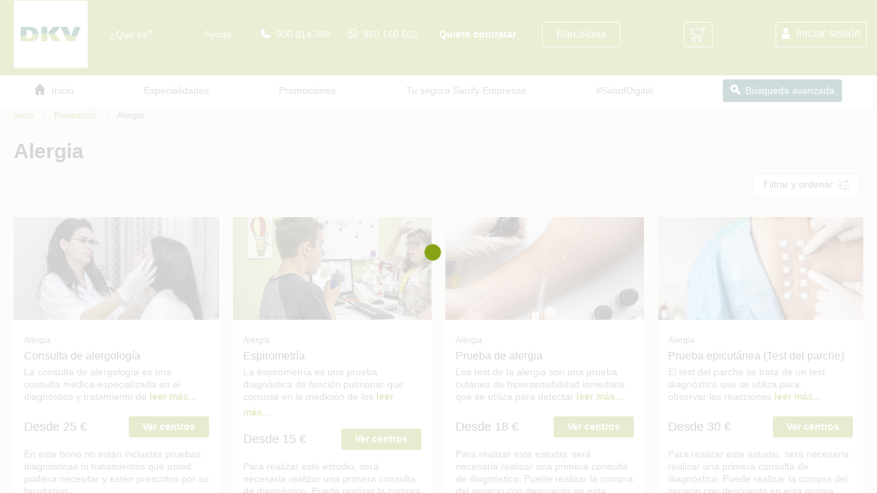

--- FILE ---
content_type: text/html; charset=UTF-8
request_url: https://doctor.sanify.es/servicios-salud-bienestar/sintomas/alergia
body_size: 33705
content:
<!doctype html>
<html lang="es">
    <head >
        <script>var LOCALE = 'es\u002DES';
    var BASE_URL = 'https\u003A\u002F\u002Fdoctor.sanify.es\u002F';
    var require = {
        'baseUrl': 'https\u003A\u002F\u002Fstatic\u002Dclub.dkvservicios.com\u002Fversion1768560430\u002Ffrontend\u002FDKV\u002Fdkvsaludhoy\u002Fes_ES'
    };</script>        <meta charset="utf-8"/><script type="text/javascript">(window.NREUM||(NREUM={})).init={ajax:{deny_list:["bam.nr-data.net"]},feature_flags:["soft_nav"]};(window.NREUM||(NREUM={})).loader_config={licenseKey:"2104e558d1",applicationID:"92193229",browserID:"92193401"};;/*! For license information please see nr-loader-rum-1.308.0.min.js.LICENSE.txt */
(()=>{var e,t,r={163:(e,t,r)=>{"use strict";r.d(t,{j:()=>E});var n=r(384),i=r(1741);var a=r(2555);r(860).K7.genericEvents;const s="experimental.resources",o="register",c=e=>{if(!e||"string"!=typeof e)return!1;try{document.createDocumentFragment().querySelector(e)}catch{return!1}return!0};var d=r(2614),u=r(944),l=r(8122);const f="[data-nr-mask]",g=e=>(0,l.a)(e,(()=>{const e={feature_flags:[],experimental:{allow_registered_children:!1,resources:!1},mask_selector:"*",block_selector:"[data-nr-block]",mask_input_options:{color:!1,date:!1,"datetime-local":!1,email:!1,month:!1,number:!1,range:!1,search:!1,tel:!1,text:!1,time:!1,url:!1,week:!1,textarea:!1,select:!1,password:!0}};return{ajax:{deny_list:void 0,block_internal:!0,enabled:!0,autoStart:!0},api:{get allow_registered_children(){return e.feature_flags.includes(o)||e.experimental.allow_registered_children},set allow_registered_children(t){e.experimental.allow_registered_children=t},duplicate_registered_data:!1},browser_consent_mode:{enabled:!1},distributed_tracing:{enabled:void 0,exclude_newrelic_header:void 0,cors_use_newrelic_header:void 0,cors_use_tracecontext_headers:void 0,allowed_origins:void 0},get feature_flags(){return e.feature_flags},set feature_flags(t){e.feature_flags=t},generic_events:{enabled:!0,autoStart:!0},harvest:{interval:30},jserrors:{enabled:!0,autoStart:!0},logging:{enabled:!0,autoStart:!0},metrics:{enabled:!0,autoStart:!0},obfuscate:void 0,page_action:{enabled:!0},page_view_event:{enabled:!0,autoStart:!0},page_view_timing:{enabled:!0,autoStart:!0},performance:{capture_marks:!1,capture_measures:!1,capture_detail:!0,resources:{get enabled(){return e.feature_flags.includes(s)||e.experimental.resources},set enabled(t){e.experimental.resources=t},asset_types:[],first_party_domains:[],ignore_newrelic:!0}},privacy:{cookies_enabled:!0},proxy:{assets:void 0,beacon:void 0},session:{expiresMs:d.wk,inactiveMs:d.BB},session_replay:{autoStart:!0,enabled:!1,preload:!1,sampling_rate:10,error_sampling_rate:100,collect_fonts:!1,inline_images:!1,fix_stylesheets:!0,mask_all_inputs:!0,get mask_text_selector(){return e.mask_selector},set mask_text_selector(t){c(t)?e.mask_selector="".concat(t,",").concat(f):""===t||null===t?e.mask_selector=f:(0,u.R)(5,t)},get block_class(){return"nr-block"},get ignore_class(){return"nr-ignore"},get mask_text_class(){return"nr-mask"},get block_selector(){return e.block_selector},set block_selector(t){c(t)?e.block_selector+=",".concat(t):""!==t&&(0,u.R)(6,t)},get mask_input_options(){return e.mask_input_options},set mask_input_options(t){t&&"object"==typeof t?e.mask_input_options={...t,password:!0}:(0,u.R)(7,t)}},session_trace:{enabled:!0,autoStart:!0},soft_navigations:{enabled:!0,autoStart:!0},spa:{enabled:!0,autoStart:!0},ssl:void 0,user_actions:{enabled:!0,elementAttributes:["id","className","tagName","type"]}}})());var p=r(6154),m=r(9324);let h=0;const v={buildEnv:m.F3,distMethod:m.Xs,version:m.xv,originTime:p.WN},b={consented:!1},y={appMetadata:{},get consented(){return this.session?.state?.consent||b.consented},set consented(e){b.consented=e},customTransaction:void 0,denyList:void 0,disabled:!1,harvester:void 0,isolatedBacklog:!1,isRecording:!1,loaderType:void 0,maxBytes:3e4,obfuscator:void 0,onerror:void 0,ptid:void 0,releaseIds:{},session:void 0,timeKeeper:void 0,registeredEntities:[],jsAttributesMetadata:{bytes:0},get harvestCount(){return++h}},_=e=>{const t=(0,l.a)(e,y),r=Object.keys(v).reduce((e,t)=>(e[t]={value:v[t],writable:!1,configurable:!0,enumerable:!0},e),{});return Object.defineProperties(t,r)};var w=r(5701);const x=e=>{const t=e.startsWith("http");e+="/",r.p=t?e:"https://"+e};var R=r(7836),k=r(3241);const A={accountID:void 0,trustKey:void 0,agentID:void 0,licenseKey:void 0,applicationID:void 0,xpid:void 0},S=e=>(0,l.a)(e,A),T=new Set;function E(e,t={},r,s){let{init:o,info:c,loader_config:d,runtime:u={},exposed:l=!0}=t;if(!c){const e=(0,n.pV)();o=e.init,c=e.info,d=e.loader_config}e.init=g(o||{}),e.loader_config=S(d||{}),c.jsAttributes??={},p.bv&&(c.jsAttributes.isWorker=!0),e.info=(0,a.D)(c);const f=e.init,m=[c.beacon,c.errorBeacon];T.has(e.agentIdentifier)||(f.proxy.assets&&(x(f.proxy.assets),m.push(f.proxy.assets)),f.proxy.beacon&&m.push(f.proxy.beacon),e.beacons=[...m],function(e){const t=(0,n.pV)();Object.getOwnPropertyNames(i.W.prototype).forEach(r=>{const n=i.W.prototype[r];if("function"!=typeof n||"constructor"===n)return;let a=t[r];e[r]&&!1!==e.exposed&&"micro-agent"!==e.runtime?.loaderType&&(t[r]=(...t)=>{const n=e[r](...t);return a?a(...t):n})})}(e),(0,n.US)("activatedFeatures",w.B)),u.denyList=[...f.ajax.deny_list||[],...f.ajax.block_internal?m:[]],u.ptid=e.agentIdentifier,u.loaderType=r,e.runtime=_(u),T.has(e.agentIdentifier)||(e.ee=R.ee.get(e.agentIdentifier),e.exposed=l,(0,k.W)({agentIdentifier:e.agentIdentifier,drained:!!w.B?.[e.agentIdentifier],type:"lifecycle",name:"initialize",feature:void 0,data:e.config})),T.add(e.agentIdentifier)}},384:(e,t,r)=>{"use strict";r.d(t,{NT:()=>s,US:()=>u,Zm:()=>o,bQ:()=>d,dV:()=>c,pV:()=>l});var n=r(6154),i=r(1863),a=r(1910);const s={beacon:"bam.nr-data.net",errorBeacon:"bam.nr-data.net"};function o(){return n.gm.NREUM||(n.gm.NREUM={}),void 0===n.gm.newrelic&&(n.gm.newrelic=n.gm.NREUM),n.gm.NREUM}function c(){let e=o();return e.o||(e.o={ST:n.gm.setTimeout,SI:n.gm.setImmediate||n.gm.setInterval,CT:n.gm.clearTimeout,XHR:n.gm.XMLHttpRequest,REQ:n.gm.Request,EV:n.gm.Event,PR:n.gm.Promise,MO:n.gm.MutationObserver,FETCH:n.gm.fetch,WS:n.gm.WebSocket},(0,a.i)(...Object.values(e.o))),e}function d(e,t){let r=o();r.initializedAgents??={},t.initializedAt={ms:(0,i.t)(),date:new Date},r.initializedAgents[e]=t}function u(e,t){o()[e]=t}function l(){return function(){let e=o();const t=e.info||{};e.info={beacon:s.beacon,errorBeacon:s.errorBeacon,...t}}(),function(){let e=o();const t=e.init||{};e.init={...t}}(),c(),function(){let e=o();const t=e.loader_config||{};e.loader_config={...t}}(),o()}},782:(e,t,r)=>{"use strict";r.d(t,{T:()=>n});const n=r(860).K7.pageViewTiming},860:(e,t,r)=>{"use strict";r.d(t,{$J:()=>u,K7:()=>c,P3:()=>d,XX:()=>i,Yy:()=>o,df:()=>a,qY:()=>n,v4:()=>s});const n="events",i="jserrors",a="browser/blobs",s="rum",o="browser/logs",c={ajax:"ajax",genericEvents:"generic_events",jserrors:i,logging:"logging",metrics:"metrics",pageAction:"page_action",pageViewEvent:"page_view_event",pageViewTiming:"page_view_timing",sessionReplay:"session_replay",sessionTrace:"session_trace",softNav:"soft_navigations",spa:"spa"},d={[c.pageViewEvent]:1,[c.pageViewTiming]:2,[c.metrics]:3,[c.jserrors]:4,[c.spa]:5,[c.ajax]:6,[c.sessionTrace]:7,[c.softNav]:8,[c.sessionReplay]:9,[c.logging]:10,[c.genericEvents]:11},u={[c.pageViewEvent]:s,[c.pageViewTiming]:n,[c.ajax]:n,[c.spa]:n,[c.softNav]:n,[c.metrics]:i,[c.jserrors]:i,[c.sessionTrace]:a,[c.sessionReplay]:a,[c.logging]:o,[c.genericEvents]:"ins"}},944:(e,t,r)=>{"use strict";r.d(t,{R:()=>i});var n=r(3241);function i(e,t){"function"==typeof console.debug&&(console.debug("New Relic Warning: https://github.com/newrelic/newrelic-browser-agent/blob/main/docs/warning-codes.md#".concat(e),t),(0,n.W)({agentIdentifier:null,drained:null,type:"data",name:"warn",feature:"warn",data:{code:e,secondary:t}}))}},1687:(e,t,r)=>{"use strict";r.d(t,{Ak:()=>d,Ze:()=>f,x3:()=>u});var n=r(3241),i=r(7836),a=r(3606),s=r(860),o=r(2646);const c={};function d(e,t){const r={staged:!1,priority:s.P3[t]||0};l(e),c[e].get(t)||c[e].set(t,r)}function u(e,t){e&&c[e]&&(c[e].get(t)&&c[e].delete(t),p(e,t,!1),c[e].size&&g(e))}function l(e){if(!e)throw new Error("agentIdentifier required");c[e]||(c[e]=new Map)}function f(e="",t="feature",r=!1){if(l(e),!e||!c[e].get(t)||r)return p(e,t);c[e].get(t).staged=!0,g(e)}function g(e){const t=Array.from(c[e]);t.every(([e,t])=>t.staged)&&(t.sort((e,t)=>e[1].priority-t[1].priority),t.forEach(([t])=>{c[e].delete(t),p(e,t)}))}function p(e,t,r=!0){const s=e?i.ee.get(e):i.ee,c=a.i.handlers;if(!s.aborted&&s.backlog&&c){if((0,n.W)({agentIdentifier:e,type:"lifecycle",name:"drain",feature:t}),r){const e=s.backlog[t],r=c[t];if(r){for(let t=0;e&&t<e.length;++t)m(e[t],r);Object.entries(r).forEach(([e,t])=>{Object.values(t||{}).forEach(t=>{t[0]?.on&&t[0]?.context()instanceof o.y&&t[0].on(e,t[1])})})}}s.isolatedBacklog||delete c[t],s.backlog[t]=null,s.emit("drain-"+t,[])}}function m(e,t){var r=e[1];Object.values(t[r]||{}).forEach(t=>{var r=e[0];if(t[0]===r){var n=t[1],i=e[3],a=e[2];n.apply(i,a)}})}},1738:(e,t,r)=>{"use strict";r.d(t,{U:()=>g,Y:()=>f});var n=r(3241),i=r(9908),a=r(1863),s=r(944),o=r(5701),c=r(3969),d=r(8362),u=r(860),l=r(4261);function f(e,t,r,a){const f=a||r;!f||f[e]&&f[e]!==d.d.prototype[e]||(f[e]=function(){(0,i.p)(c.xV,["API/"+e+"/called"],void 0,u.K7.metrics,r.ee),(0,n.W)({agentIdentifier:r.agentIdentifier,drained:!!o.B?.[r.agentIdentifier],type:"data",name:"api",feature:l.Pl+e,data:{}});try{return t.apply(this,arguments)}catch(e){(0,s.R)(23,e)}})}function g(e,t,r,n,s){const o=e.info;null===r?delete o.jsAttributes[t]:o.jsAttributes[t]=r,(s||null===r)&&(0,i.p)(l.Pl+n,[(0,a.t)(),t,r],void 0,"session",e.ee)}},1741:(e,t,r)=>{"use strict";r.d(t,{W:()=>a});var n=r(944),i=r(4261);class a{#e(e,...t){if(this[e]!==a.prototype[e])return this[e](...t);(0,n.R)(35,e)}addPageAction(e,t){return this.#e(i.hG,e,t)}register(e){return this.#e(i.eY,e)}recordCustomEvent(e,t){return this.#e(i.fF,e,t)}setPageViewName(e,t){return this.#e(i.Fw,e,t)}setCustomAttribute(e,t,r){return this.#e(i.cD,e,t,r)}noticeError(e,t){return this.#e(i.o5,e,t)}setUserId(e,t=!1){return this.#e(i.Dl,e,t)}setApplicationVersion(e){return this.#e(i.nb,e)}setErrorHandler(e){return this.#e(i.bt,e)}addRelease(e,t){return this.#e(i.k6,e,t)}log(e,t){return this.#e(i.$9,e,t)}start(){return this.#e(i.d3)}finished(e){return this.#e(i.BL,e)}recordReplay(){return this.#e(i.CH)}pauseReplay(){return this.#e(i.Tb)}addToTrace(e){return this.#e(i.U2,e)}setCurrentRouteName(e){return this.#e(i.PA,e)}interaction(e){return this.#e(i.dT,e)}wrapLogger(e,t,r){return this.#e(i.Wb,e,t,r)}measure(e,t){return this.#e(i.V1,e,t)}consent(e){return this.#e(i.Pv,e)}}},1863:(e,t,r)=>{"use strict";function n(){return Math.floor(performance.now())}r.d(t,{t:()=>n})},1910:(e,t,r)=>{"use strict";r.d(t,{i:()=>a});var n=r(944);const i=new Map;function a(...e){return e.every(e=>{if(i.has(e))return i.get(e);const t="function"==typeof e?e.toString():"",r=t.includes("[native code]"),a=t.includes("nrWrapper");return r||a||(0,n.R)(64,e?.name||t),i.set(e,r),r})}},2555:(e,t,r)=>{"use strict";r.d(t,{D:()=>o,f:()=>s});var n=r(384),i=r(8122);const a={beacon:n.NT.beacon,errorBeacon:n.NT.errorBeacon,licenseKey:void 0,applicationID:void 0,sa:void 0,queueTime:void 0,applicationTime:void 0,ttGuid:void 0,user:void 0,account:void 0,product:void 0,extra:void 0,jsAttributes:{},userAttributes:void 0,atts:void 0,transactionName:void 0,tNamePlain:void 0};function s(e){try{return!!e.licenseKey&&!!e.errorBeacon&&!!e.applicationID}catch(e){return!1}}const o=e=>(0,i.a)(e,a)},2614:(e,t,r)=>{"use strict";r.d(t,{BB:()=>s,H3:()=>n,g:()=>d,iL:()=>c,tS:()=>o,uh:()=>i,wk:()=>a});const n="NRBA",i="SESSION",a=144e5,s=18e5,o={STARTED:"session-started",PAUSE:"session-pause",RESET:"session-reset",RESUME:"session-resume",UPDATE:"session-update"},c={SAME_TAB:"same-tab",CROSS_TAB:"cross-tab"},d={OFF:0,FULL:1,ERROR:2}},2646:(e,t,r)=>{"use strict";r.d(t,{y:()=>n});class n{constructor(e){this.contextId=e}}},2843:(e,t,r)=>{"use strict";r.d(t,{G:()=>a,u:()=>i});var n=r(3878);function i(e,t=!1,r,i){(0,n.DD)("visibilitychange",function(){if(t)return void("hidden"===document.visibilityState&&e());e(document.visibilityState)},r,i)}function a(e,t,r){(0,n.sp)("pagehide",e,t,r)}},3241:(e,t,r)=>{"use strict";r.d(t,{W:()=>a});var n=r(6154);const i="newrelic";function a(e={}){try{n.gm.dispatchEvent(new CustomEvent(i,{detail:e}))}catch(e){}}},3606:(e,t,r)=>{"use strict";r.d(t,{i:()=>a});var n=r(9908);a.on=s;var i=a.handlers={};function a(e,t,r,a){s(a||n.d,i,e,t,r)}function s(e,t,r,i,a){a||(a="feature"),e||(e=n.d);var s=t[a]=t[a]||{};(s[r]=s[r]||[]).push([e,i])}},3878:(e,t,r)=>{"use strict";function n(e,t){return{capture:e,passive:!1,signal:t}}function i(e,t,r=!1,i){window.addEventListener(e,t,n(r,i))}function a(e,t,r=!1,i){document.addEventListener(e,t,n(r,i))}r.d(t,{DD:()=>a,jT:()=>n,sp:()=>i})},3969:(e,t,r)=>{"use strict";r.d(t,{TZ:()=>n,XG:()=>o,rs:()=>i,xV:()=>s,z_:()=>a});const n=r(860).K7.metrics,i="sm",a="cm",s="storeSupportabilityMetrics",o="storeEventMetrics"},4234:(e,t,r)=>{"use strict";r.d(t,{W:()=>a});var n=r(7836),i=r(1687);class a{constructor(e,t){this.agentIdentifier=e,this.ee=n.ee.get(e),this.featureName=t,this.blocked=!1}deregisterDrain(){(0,i.x3)(this.agentIdentifier,this.featureName)}}},4261:(e,t,r)=>{"use strict";r.d(t,{$9:()=>d,BL:()=>o,CH:()=>g,Dl:()=>_,Fw:()=>y,PA:()=>h,Pl:()=>n,Pv:()=>k,Tb:()=>l,U2:()=>a,V1:()=>R,Wb:()=>x,bt:()=>b,cD:()=>v,d3:()=>w,dT:()=>c,eY:()=>p,fF:()=>f,hG:()=>i,k6:()=>s,nb:()=>m,o5:()=>u});const n="api-",i="addPageAction",a="addToTrace",s="addRelease",o="finished",c="interaction",d="log",u="noticeError",l="pauseReplay",f="recordCustomEvent",g="recordReplay",p="register",m="setApplicationVersion",h="setCurrentRouteName",v="setCustomAttribute",b="setErrorHandler",y="setPageViewName",_="setUserId",w="start",x="wrapLogger",R="measure",k="consent"},5289:(e,t,r)=>{"use strict";r.d(t,{GG:()=>s,Qr:()=>c,sB:()=>o});var n=r(3878),i=r(6389);function a(){return"undefined"==typeof document||"complete"===document.readyState}function s(e,t){if(a())return e();const r=(0,i.J)(e),s=setInterval(()=>{a()&&(clearInterval(s),r())},500);(0,n.sp)("load",r,t)}function o(e){if(a())return e();(0,n.DD)("DOMContentLoaded",e)}function c(e){if(a())return e();(0,n.sp)("popstate",e)}},5607:(e,t,r)=>{"use strict";r.d(t,{W:()=>n});const n=(0,r(9566).bz)()},5701:(e,t,r)=>{"use strict";r.d(t,{B:()=>a,t:()=>s});var n=r(3241);const i=new Set,a={};function s(e,t){const r=t.agentIdentifier;a[r]??={},e&&"object"==typeof e&&(i.has(r)||(t.ee.emit("rumresp",[e]),a[r]=e,i.add(r),(0,n.W)({agentIdentifier:r,loaded:!0,drained:!0,type:"lifecycle",name:"load",feature:void 0,data:e})))}},6154:(e,t,r)=>{"use strict";r.d(t,{OF:()=>c,RI:()=>i,WN:()=>u,bv:()=>a,eN:()=>l,gm:()=>s,mw:()=>o,sb:()=>d});var n=r(1863);const i="undefined"!=typeof window&&!!window.document,a="undefined"!=typeof WorkerGlobalScope&&("undefined"!=typeof self&&self instanceof WorkerGlobalScope&&self.navigator instanceof WorkerNavigator||"undefined"!=typeof globalThis&&globalThis instanceof WorkerGlobalScope&&globalThis.navigator instanceof WorkerNavigator),s=i?window:"undefined"!=typeof WorkerGlobalScope&&("undefined"!=typeof self&&self instanceof WorkerGlobalScope&&self||"undefined"!=typeof globalThis&&globalThis instanceof WorkerGlobalScope&&globalThis),o=Boolean("hidden"===s?.document?.visibilityState),c=/iPad|iPhone|iPod/.test(s.navigator?.userAgent),d=c&&"undefined"==typeof SharedWorker,u=((()=>{const e=s.navigator?.userAgent?.match(/Firefox[/\s](\d+\.\d+)/);Array.isArray(e)&&e.length>=2&&e[1]})(),Date.now()-(0,n.t)()),l=()=>"undefined"!=typeof PerformanceNavigationTiming&&s?.performance?.getEntriesByType("navigation")?.[0]?.responseStart},6389:(e,t,r)=>{"use strict";function n(e,t=500,r={}){const n=r?.leading||!1;let i;return(...r)=>{n&&void 0===i&&(e.apply(this,r),i=setTimeout(()=>{i=clearTimeout(i)},t)),n||(clearTimeout(i),i=setTimeout(()=>{e.apply(this,r)},t))}}function i(e){let t=!1;return(...r)=>{t||(t=!0,e.apply(this,r))}}r.d(t,{J:()=>i,s:()=>n})},6630:(e,t,r)=>{"use strict";r.d(t,{T:()=>n});const n=r(860).K7.pageViewEvent},7699:(e,t,r)=>{"use strict";r.d(t,{It:()=>a,KC:()=>o,No:()=>i,qh:()=>s});var n=r(860);const i=16e3,a=1e6,s="SESSION_ERROR",o={[n.K7.logging]:!0,[n.K7.genericEvents]:!1,[n.K7.jserrors]:!1,[n.K7.ajax]:!1}},7836:(e,t,r)=>{"use strict";r.d(t,{P:()=>o,ee:()=>c});var n=r(384),i=r(8990),a=r(2646),s=r(5607);const o="nr@context:".concat(s.W),c=function e(t,r){var n={},s={},u={},l=!1;try{l=16===r.length&&d.initializedAgents?.[r]?.runtime.isolatedBacklog}catch(e){}var f={on:p,addEventListener:p,removeEventListener:function(e,t){var r=n[e];if(!r)return;for(var i=0;i<r.length;i++)r[i]===t&&r.splice(i,1)},emit:function(e,r,n,i,a){!1!==a&&(a=!0);if(c.aborted&&!i)return;t&&a&&t.emit(e,r,n);var o=g(n);m(e).forEach(e=>{e.apply(o,r)});var d=v()[s[e]];d&&d.push([f,e,r,o]);return o},get:h,listeners:m,context:g,buffer:function(e,t){const r=v();if(t=t||"feature",f.aborted)return;Object.entries(e||{}).forEach(([e,n])=>{s[n]=t,t in r||(r[t]=[])})},abort:function(){f._aborted=!0,Object.keys(f.backlog).forEach(e=>{delete f.backlog[e]})},isBuffering:function(e){return!!v()[s[e]]},debugId:r,backlog:l?{}:t&&"object"==typeof t.backlog?t.backlog:{},isolatedBacklog:l};return Object.defineProperty(f,"aborted",{get:()=>{let e=f._aborted||!1;return e||(t&&(e=t.aborted),e)}}),f;function g(e){return e&&e instanceof a.y?e:e?(0,i.I)(e,o,()=>new a.y(o)):new a.y(o)}function p(e,t){n[e]=m(e).concat(t)}function m(e){return n[e]||[]}function h(t){return u[t]=u[t]||e(f,t)}function v(){return f.backlog}}(void 0,"globalEE"),d=(0,n.Zm)();d.ee||(d.ee=c)},8122:(e,t,r)=>{"use strict";r.d(t,{a:()=>i});var n=r(944);function i(e,t){try{if(!e||"object"!=typeof e)return(0,n.R)(3);if(!t||"object"!=typeof t)return(0,n.R)(4);const r=Object.create(Object.getPrototypeOf(t),Object.getOwnPropertyDescriptors(t)),a=0===Object.keys(r).length?e:r;for(let s in a)if(void 0!==e[s])try{if(null===e[s]){r[s]=null;continue}Array.isArray(e[s])&&Array.isArray(t[s])?r[s]=Array.from(new Set([...e[s],...t[s]])):"object"==typeof e[s]&&"object"==typeof t[s]?r[s]=i(e[s],t[s]):r[s]=e[s]}catch(e){r[s]||(0,n.R)(1,e)}return r}catch(e){(0,n.R)(2,e)}}},8362:(e,t,r)=>{"use strict";r.d(t,{d:()=>a});var n=r(9566),i=r(1741);class a extends i.W{agentIdentifier=(0,n.LA)(16)}},8374:(e,t,r)=>{r.nc=(()=>{try{return document?.currentScript?.nonce}catch(e){}return""})()},8990:(e,t,r)=>{"use strict";r.d(t,{I:()=>i});var n=Object.prototype.hasOwnProperty;function i(e,t,r){if(n.call(e,t))return e[t];var i=r();if(Object.defineProperty&&Object.keys)try{return Object.defineProperty(e,t,{value:i,writable:!0,enumerable:!1}),i}catch(e){}return e[t]=i,i}},9324:(e,t,r)=>{"use strict";r.d(t,{F3:()=>i,Xs:()=>a,xv:()=>n});const n="1.308.0",i="PROD",a="CDN"},9566:(e,t,r)=>{"use strict";r.d(t,{LA:()=>o,bz:()=>s});var n=r(6154);const i="xxxxxxxx-xxxx-4xxx-yxxx-xxxxxxxxxxxx";function a(e,t){return e?15&e[t]:16*Math.random()|0}function s(){const e=n.gm?.crypto||n.gm?.msCrypto;let t,r=0;return e&&e.getRandomValues&&(t=e.getRandomValues(new Uint8Array(30))),i.split("").map(e=>"x"===e?a(t,r++).toString(16):"y"===e?(3&a()|8).toString(16):e).join("")}function o(e){const t=n.gm?.crypto||n.gm?.msCrypto;let r,i=0;t&&t.getRandomValues&&(r=t.getRandomValues(new Uint8Array(e)));const s=[];for(var o=0;o<e;o++)s.push(a(r,i++).toString(16));return s.join("")}},9908:(e,t,r)=>{"use strict";r.d(t,{d:()=>n,p:()=>i});var n=r(7836).ee.get("handle");function i(e,t,r,i,a){a?(a.buffer([e],i),a.emit(e,t,r)):(n.buffer([e],i),n.emit(e,t,r))}}},n={};function i(e){var t=n[e];if(void 0!==t)return t.exports;var a=n[e]={exports:{}};return r[e](a,a.exports,i),a.exports}i.m=r,i.d=(e,t)=>{for(var r in t)i.o(t,r)&&!i.o(e,r)&&Object.defineProperty(e,r,{enumerable:!0,get:t[r]})},i.f={},i.e=e=>Promise.all(Object.keys(i.f).reduce((t,r)=>(i.f[r](e,t),t),[])),i.u=e=>"nr-rum-1.308.0.min.js",i.o=(e,t)=>Object.prototype.hasOwnProperty.call(e,t),e={},t="NRBA-1.308.0.PROD:",i.l=(r,n,a,s)=>{if(e[r])e[r].push(n);else{var o,c;if(void 0!==a)for(var d=document.getElementsByTagName("script"),u=0;u<d.length;u++){var l=d[u];if(l.getAttribute("src")==r||l.getAttribute("data-webpack")==t+a){o=l;break}}if(!o){c=!0;var f={296:"sha512-+MIMDsOcckGXa1EdWHqFNv7P+JUkd5kQwCBr3KE6uCvnsBNUrdSt4a/3/L4j4TxtnaMNjHpza2/erNQbpacJQA=="};(o=document.createElement("script")).charset="utf-8",i.nc&&o.setAttribute("nonce",i.nc),o.setAttribute("data-webpack",t+a),o.src=r,0!==o.src.indexOf(window.location.origin+"/")&&(o.crossOrigin="anonymous"),f[s]&&(o.integrity=f[s])}e[r]=[n];var g=(t,n)=>{o.onerror=o.onload=null,clearTimeout(p);var i=e[r];if(delete e[r],o.parentNode&&o.parentNode.removeChild(o),i&&i.forEach(e=>e(n)),t)return t(n)},p=setTimeout(g.bind(null,void 0,{type:"timeout",target:o}),12e4);o.onerror=g.bind(null,o.onerror),o.onload=g.bind(null,o.onload),c&&document.head.appendChild(o)}},i.r=e=>{"undefined"!=typeof Symbol&&Symbol.toStringTag&&Object.defineProperty(e,Symbol.toStringTag,{value:"Module"}),Object.defineProperty(e,"__esModule",{value:!0})},i.p="https://js-agent.newrelic.com/",(()=>{var e={374:0,840:0};i.f.j=(t,r)=>{var n=i.o(e,t)?e[t]:void 0;if(0!==n)if(n)r.push(n[2]);else{var a=new Promise((r,i)=>n=e[t]=[r,i]);r.push(n[2]=a);var s=i.p+i.u(t),o=new Error;i.l(s,r=>{if(i.o(e,t)&&(0!==(n=e[t])&&(e[t]=void 0),n)){var a=r&&("load"===r.type?"missing":r.type),s=r&&r.target&&r.target.src;o.message="Loading chunk "+t+" failed: ("+a+": "+s+")",o.name="ChunkLoadError",o.type=a,o.request=s,n[1](o)}},"chunk-"+t,t)}};var t=(t,r)=>{var n,a,[s,o,c]=r,d=0;if(s.some(t=>0!==e[t])){for(n in o)i.o(o,n)&&(i.m[n]=o[n]);if(c)c(i)}for(t&&t(r);d<s.length;d++)a=s[d],i.o(e,a)&&e[a]&&e[a][0](),e[a]=0},r=self["webpackChunk:NRBA-1.308.0.PROD"]=self["webpackChunk:NRBA-1.308.0.PROD"]||[];r.forEach(t.bind(null,0)),r.push=t.bind(null,r.push.bind(r))})(),(()=>{"use strict";i(8374);var e=i(8362),t=i(860);const r=Object.values(t.K7);var n=i(163);var a=i(9908),s=i(1863),o=i(4261),c=i(1738);var d=i(1687),u=i(4234),l=i(5289),f=i(6154),g=i(944),p=i(384);const m=e=>f.RI&&!0===e?.privacy.cookies_enabled;function h(e){return!!(0,p.dV)().o.MO&&m(e)&&!0===e?.session_trace.enabled}var v=i(6389),b=i(7699);class y extends u.W{constructor(e,t){super(e.agentIdentifier,t),this.agentRef=e,this.abortHandler=void 0,this.featAggregate=void 0,this.loadedSuccessfully=void 0,this.onAggregateImported=new Promise(e=>{this.loadedSuccessfully=e}),this.deferred=Promise.resolve(),!1===e.init[this.featureName].autoStart?this.deferred=new Promise((t,r)=>{this.ee.on("manual-start-all",(0,v.J)(()=>{(0,d.Ak)(e.agentIdentifier,this.featureName),t()}))}):(0,d.Ak)(e.agentIdentifier,t)}importAggregator(e,t,r={}){if(this.featAggregate)return;const n=async()=>{let n;await this.deferred;try{if(m(e.init)){const{setupAgentSession:t}=await i.e(296).then(i.bind(i,3305));n=t(e)}}catch(e){(0,g.R)(20,e),this.ee.emit("internal-error",[e]),(0,a.p)(b.qh,[e],void 0,this.featureName,this.ee)}try{if(!this.#t(this.featureName,n,e.init))return(0,d.Ze)(this.agentIdentifier,this.featureName),void this.loadedSuccessfully(!1);const{Aggregate:i}=await t();this.featAggregate=new i(e,r),e.runtime.harvester.initializedAggregates.push(this.featAggregate),this.loadedSuccessfully(!0)}catch(e){(0,g.R)(34,e),this.abortHandler?.(),(0,d.Ze)(this.agentIdentifier,this.featureName,!0),this.loadedSuccessfully(!1),this.ee&&this.ee.abort()}};f.RI?(0,l.GG)(()=>n(),!0):n()}#t(e,r,n){if(this.blocked)return!1;switch(e){case t.K7.sessionReplay:return h(n)&&!!r;case t.K7.sessionTrace:return!!r;default:return!0}}}var _=i(6630),w=i(2614),x=i(3241);class R extends y{static featureName=_.T;constructor(e){var t;super(e,_.T),this.setupInspectionEvents(e.agentIdentifier),t=e,(0,c.Y)(o.Fw,function(e,r){"string"==typeof e&&("/"!==e.charAt(0)&&(e="/"+e),t.runtime.customTransaction=(r||"http://custom.transaction")+e,(0,a.p)(o.Pl+o.Fw,[(0,s.t)()],void 0,void 0,t.ee))},t),this.importAggregator(e,()=>i.e(296).then(i.bind(i,3943)))}setupInspectionEvents(e){const t=(t,r)=>{t&&(0,x.W)({agentIdentifier:e,timeStamp:t.timeStamp,loaded:"complete"===t.target.readyState,type:"window",name:r,data:t.target.location+""})};(0,l.sB)(e=>{t(e,"DOMContentLoaded")}),(0,l.GG)(e=>{t(e,"load")}),(0,l.Qr)(e=>{t(e,"navigate")}),this.ee.on(w.tS.UPDATE,(t,r)=>{(0,x.W)({agentIdentifier:e,type:"lifecycle",name:"session",data:r})})}}class k extends e.d{constructor(e){var t;(super(),f.gm)?(this.features={},(0,p.bQ)(this.agentIdentifier,this),this.desiredFeatures=new Set(e.features||[]),this.desiredFeatures.add(R),(0,n.j)(this,e,e.loaderType||"agent"),t=this,(0,c.Y)(o.cD,function(e,r,n=!1){if("string"==typeof e){if(["string","number","boolean"].includes(typeof r)||null===r)return(0,c.U)(t,e,r,o.cD,n);(0,g.R)(40,typeof r)}else(0,g.R)(39,typeof e)},t),function(e){(0,c.Y)(o.Dl,function(t,r=!1){if("string"!=typeof t&&null!==t)return void(0,g.R)(41,typeof t);const n=e.info.jsAttributes["enduser.id"];r&&null!=n&&n!==t?(0,a.p)(o.Pl+"setUserIdAndResetSession",[t],void 0,"session",e.ee):(0,c.U)(e,"enduser.id",t,o.Dl,!0)},e)}(this),function(e){(0,c.Y)(o.nb,function(t){if("string"==typeof t||null===t)return(0,c.U)(e,"application.version",t,o.nb,!1);(0,g.R)(42,typeof t)},e)}(this),function(e){(0,c.Y)(o.d3,function(){e.ee.emit("manual-start-all")},e)}(this),function(e){(0,c.Y)(o.Pv,function(t=!0){if("boolean"==typeof t){if((0,a.p)(o.Pl+o.Pv,[t],void 0,"session",e.ee),e.runtime.consented=t,t){const t=e.features.page_view_event;t.onAggregateImported.then(e=>{const r=t.featAggregate;e&&!r.sentRum&&r.sendRum()})}}else(0,g.R)(65,typeof t)},e)}(this),this.run()):(0,g.R)(21)}get config(){return{info:this.info,init:this.init,loader_config:this.loader_config,runtime:this.runtime}}get api(){return this}run(){try{const e=function(e){const t={};return r.forEach(r=>{t[r]=!!e[r]?.enabled}),t}(this.init),n=[...this.desiredFeatures];n.sort((e,r)=>t.P3[e.featureName]-t.P3[r.featureName]),n.forEach(r=>{if(!e[r.featureName]&&r.featureName!==t.K7.pageViewEvent)return;if(r.featureName===t.K7.spa)return void(0,g.R)(67);const n=function(e){switch(e){case t.K7.ajax:return[t.K7.jserrors];case t.K7.sessionTrace:return[t.K7.ajax,t.K7.pageViewEvent];case t.K7.sessionReplay:return[t.K7.sessionTrace];case t.K7.pageViewTiming:return[t.K7.pageViewEvent];default:return[]}}(r.featureName).filter(e=>!(e in this.features));n.length>0&&(0,g.R)(36,{targetFeature:r.featureName,missingDependencies:n}),this.features[r.featureName]=new r(this)})}catch(e){(0,g.R)(22,e);for(const e in this.features)this.features[e].abortHandler?.();const t=(0,p.Zm)();delete t.initializedAgents[this.agentIdentifier]?.features,delete this.sharedAggregator;return t.ee.get(this.agentIdentifier).abort(),!1}}}var A=i(2843),S=i(782);class T extends y{static featureName=S.T;constructor(e){super(e,S.T),f.RI&&((0,A.u)(()=>(0,a.p)("docHidden",[(0,s.t)()],void 0,S.T,this.ee),!0),(0,A.G)(()=>(0,a.p)("winPagehide",[(0,s.t)()],void 0,S.T,this.ee)),this.importAggregator(e,()=>i.e(296).then(i.bind(i,2117))))}}var E=i(3969);class I extends y{static featureName=E.TZ;constructor(e){super(e,E.TZ),f.RI&&document.addEventListener("securitypolicyviolation",e=>{(0,a.p)(E.xV,["Generic/CSPViolation/Detected"],void 0,this.featureName,this.ee)}),this.importAggregator(e,()=>i.e(296).then(i.bind(i,9623)))}}new k({features:[R,T,I],loaderType:"lite"})})()})();</script>
<meta name="title" content="Alergia - Prevención"/>
<meta name="keywords" content="Magento, Varien, E-commerce"/>
<meta name="robots" content="NOINDEX,NOFOLLOW"/>
<meta name="viewport" content="width=device-width, initial-scale=1, maximum-scale=1, user-scalable=no"/>
<meta name="format-detection" content="telephone=no"/>
<meta name="theme-color" content="#86A315"/>
<title>Alergia - Prevención</title>
<link  rel="stylesheet" type="text/css"  media="all" href="https://static-club.dkvservicios.com/version1768560430/frontend/DKV/dkvsaludhoy/es_ES/mage/calendar.css" />
<link  rel="stylesheet" type="text/css"  media="all" href="https://static-club.dkvservicios.com/version1768560430/frontend/DKV/dkvsaludhoy/es_ES/css/styles-m.css" />
<link  rel="stylesheet" type="text/css"  media="all" href="https://static-club.dkvservicios.com/version1768560430/frontend/DKV/dkvsaludhoy/es_ES/jquery/uppy/dist/uppy-custom.css" />
<link  rel="stylesheet" type="text/css"  media="all" href="https://static-club.dkvservicios.com/version1768560430/frontend/DKV/dkvsaludhoy/es_ES/StripeIntegration_Payments/css/wallets.css" />
<link  rel="stylesheet" type="text/css"  media="all" href="https://static-club.dkvservicios.com/version1768560430/frontend/DKV/dkvsaludhoy/es_ES/StripeIntegration_Payments/css/stripe_payments.css" />
<link  rel="stylesheet" type="text/css"  media="all" href="https://static-club.dkvservicios.com/version1768560430/frontend/DKV/dkvsaludhoy/es_ES/Magenest_Popup/css/font-awesome.min.css" />
<link  rel="stylesheet" type="text/css"  media="all" href="https://static-club.dkvservicios.com/version1768560430/frontend/DKV/dkvsaludhoy/es_ES/Magenest_Popup/css/animate.css" />
<link  rel="stylesheet" type="text/css"  media="screen and (min-width: 768px)" href="https://static-club.dkvservicios.com/version1768560430/frontend/DKV/dkvsaludhoy/es_ES/css/styles-l.css" />
<link  rel="stylesheet" type="text/css"  media="print" href="https://static-club.dkvservicios.com/version1768560430/frontend/DKV/dkvsaludhoy/es_ES/css/print.css" />
<link  rel="icon" type="image/x-icon" href="https://static-club.dkvservicios.com/version1768560430/frontend/DKV/dkvsaludhoy/es_ES/Magento_Enterprise/favicon.ico" />
<link  rel="shortcut icon" type="image/x-icon" href="https://static-club.dkvservicios.com/version1768560430/frontend/DKV/dkvsaludhoy/es_ES/Magento_Enterprise/favicon.ico" />
<script  type="text/javascript"  src="https://static-club.dkvservicios.com/version1768560430/frontend/DKV/dkvsaludhoy/es_ES/requirejs/require.js"></script>
<script  type="text/javascript"  src="https://static-club.dkvservicios.com/version1768560430/frontend/DKV/dkvsaludhoy/es_ES/mage/requirejs/mixins.js"></script>
<script  type="text/javascript"  src="https://static-club.dkvservicios.com/version1768560430/frontend/DKV/dkvsaludhoy/es_ES/requirejs-config.js"></script>
<meta name="google-site-verification" content="u5tz-EXC12xP2OcfzDahPpOjuSkcvQuuLqpTI9_pIMs" />
<script src="//rum-static.pingdom.net/pa-5f916d9fdfb2d500130000d6.js" async></script>
                <script>requirejs([
                'jquery',
                'hibdatalayer',
                'domReady!',
                'ko'
            ], function ($, HIB) {
                let pageType = HIB.datalayer.getPageType();
                let pageSite = HIB.datalayer.getPageSite();

                dataLayer = [{
                    'event': 'pageInfo',
                    'pageType': pageType,
                    'pageSite': pageSite
                }];
                $(document).ready(function () {
                    $(window).on('load', function () {
                        HIB.datalayer.init();
                    });
                });
            });</script>
            <script type="text/x-magento-init">
        {
            "*": {
                "Magento_PageCache/js/form-key-provider": {
                    "isPaginationCacheEnabled":
                        0                }
            }
        }
    </script>
            <!-- GOOGLE TAG MANAGER -->
            <script type="text/x-magento-init">
            {
                "*": {
                    "Magento_GoogleTagManager/js/google-tag-manager": {
                        "isCookieRestrictionModeEnabled": 0,
                        "currentWebsite": 8,
                        "cookieName": "user_allowed_save_cookie",
                        "gtmAccountId": "GTM\u002DWQZXR7",
                        "storeCurrencyCode": "EUR",
                        "ordersData": []                    }
                }
            }
            </script>
            <!-- END GOOGLE TAG MANAGER -->
                </head>
    <body data-container="body"
          data-mage-init='{"loaderAjax": {}, "loader": { "icon": "https://static-club.dkvservicios.com/version1768560430/frontend/DKV/dkvsaludhoy/es_ES/images/loader-2.gif"}}'
        id="html-body" class="page-with-filter page-products categorypath-prevencion-prevencion-alergia category-prevencion-alergia catalog-category-view page-layout-1column">
        
<script type="text/x-magento-init">
    {
        "*": {
            "Magento_PageBuilder/js/widget-initializer": {
                "config": {"[data-content-type=\"slider\"][data-appearance=\"default\"]":{"Hiberus_Widgets\/js\/content-type\/slider\/appearance\/default\/widget":false},"[data-content-type=\"map\"]":{"Magento_PageBuilder\/js\/content-type\/map\/appearance\/default\/widget":false},"[data-content-type=\"row\"]":{"Magento_PageBuilder\/js\/content-type\/row\/appearance\/default\/widget":false},"[data-content-type=\"tabs\"]":{"Magento_PageBuilder\/js\/content-type\/tabs\/appearance\/default\/widget":false},"[data-content-type=\"slide\"]":{"Magento_PageBuilder\/js\/content-type\/slide\/appearance\/default\/widget":{"buttonSelector":".pagebuilder-slide-button","showOverlay":"hover","dataRole":"slide"}},"[data-content-type=\"banner\"]":{"Magento_PageBuilder\/js\/content-type\/banner\/appearance\/default\/widget":{"buttonSelector":".pagebuilder-banner-button","showOverlay":"hover","dataRole":"banner"}},"[data-content-type=\"buttons\"]":{"Magento_PageBuilder\/js\/content-type\/buttons\/appearance\/inline\/widget":false},"[data-content-type=\"products\"][data-appearance=\"carousel\"]":{"Magento_PageBuilder\/js\/content-type\/products\/appearance\/carousel\/widget":false}},
                "breakpoints": {"desktop":{"options":{"products":{"default":{"slidesToShow":"4"}}},"label":"Desktop","stage":true,"default":true,"class":"desktop-switcher","icon":"Magento_PageBuilder::css\/images\/switcher\/switcher-desktop.svg","conditions":{"min-width":"1024px"}},"mobile-small":{"options":{"products":{"default":{"slidesToShow":"1"},"continuous":{"slidesToShow":"1"}}},"conditions":{"max-width":"640px"}},"tablet":{"conditions":{"max-width":"1024px","min-width":"768px"},"options":{"products":{"default":{"slidesToShow":"4"},"continuous":{"slidesToShow":"3"}}}},"mobile":{"label":"Mobile","stage":true,"class":"mobile-switcher","icon":"Magento_PageBuilder::css\/images\/switcher\/switcher-mobile.svg","media":"only screen and (max-width: 768px)","conditions":{"max-width":"768px","min-width":"640px"},"options":{"products":{"default":{"slidesToShow":"3"}}}}}            }
        }
    }
</script>

<div class="cookie-status-message" id="cookie-status">
    The store will not work correctly when cookies are disabled.</div>
<script type="text&#x2F;javascript">document.querySelector("#cookie-status").style.display = "none";</script>
<script type="text/x-magento-init">
    {
        "*": {
            "cookieStatus": {}
        }
    }
</script>

<script type="text/x-magento-init">
    {
        "*": {
            "mage/cookies": {
                "expires": null,
                "path": "\u002F",
                "domain": ".doctor.sanify.es",
                "secure": false,
                "lifetime": "3600"
            }
        }
    }
</script>
    <noscript>
        <div class="message global noscript">
            <div class="content">
                <p>
                    <strong>Parece que JavaScript está deshabilitado en su navegador.</strong>
                    <span>
                        Para obtener la mejor experiencia en nuestro sitio, asegúrese de activar Javascript en su navegador.                    </span>
                </p>
            </div>
        </div>
    </noscript>

<script>window.cookiesConfig = window.cookiesConfig || {};
    window.cookiesConfig.secure = false;</script><script>require.config({
        map: {
            '*': {
                wysiwygAdapter: 'mage/adminhtml/wysiwyg/tiny_mce/tinymceAdapter'
            }
        }
    });</script><script>require.config({
        paths: {
            googleMaps: 'https\u003A\u002F\u002Fmaps.googleapis.com\u002Fmaps\u002Fapi\u002Fjs\u003Fv\u003D3.53\u0026key\u003DAIzaSyAc_KkhYr4krCDo3WqvOgZ74higrgBA4tg'
        },
        config: {
            'Magento_PageBuilder/js/utils/map': {
                style: '',
            },
            'Magento_PageBuilder/js/content-type/map/preview': {
                apiKey: 'AIzaSyAc_KkhYr4krCDo3WqvOgZ74higrgBA4tg',
                apiKeyErrorMessage: 'You\u0020must\u0020provide\u0020a\u0020valid\u0020\u003Ca\u0020href\u003D\u0027https\u003A\u002F\u002Fdoctor.sanify.es\u002Fadminhtml\u002Fsystem_config\u002Fedit\u002Fsection\u002Fcms\u002F\u0023cms_pagebuilder\u0027\u0020target\u003D\u0027_blank\u0027\u003EGoogle\u0020Maps\u0020API\u0020key\u003C\u002Fa\u003E\u0020to\u0020use\u0020a\u0020map.'
            },
            'Magento_PageBuilder/js/form/element/map': {
                apiKey: 'AIzaSyAc_KkhYr4krCDo3WqvOgZ74higrgBA4tg',
                apiKeyErrorMessage: 'You\u0020must\u0020provide\u0020a\u0020valid\u0020\u003Ca\u0020href\u003D\u0027https\u003A\u002F\u002Fdoctor.sanify.es\u002Fadminhtml\u002Fsystem_config\u002Fedit\u002Fsection\u002Fcms\u002F\u0023cms_pagebuilder\u0027\u0020target\u003D\u0027_blank\u0027\u003EGoogle\u0020Maps\u0020API\u0020key\u003C\u002Fa\u003E\u0020to\u0020use\u0020a\u0020map.'
            },
        }
    });</script><script>require.config({
        shim: {
            'Magento_PageBuilder/js/utils/map': {
                deps: ['googleMaps']
            }
        }
    });</script>    <!-- GOOGLE TAG MANAGER -->
    <noscript>
        <iframe src="https://www.googletagmanager.com/ns.html?id=GTM-WQZXR7"
                height="0" width="0" style="display:none;visibility:hidden"></iframe>
    </noscript>
    <!-- END GOOGLE TAG MANAGER -->

<script type="text/x-magento-init">
    {
        "*": {
            "Magento_GoogleTagManager/js/google-tag-manager-cart": {
                "blockNames": ["category.products.list","product.info.upsell","catalog.product.related","checkout.cart.crosssell","search_result_list"],
                "cookieAddToCart": "add_to_cart",
                "cookieRemoveFromCart":
                    "remove_from_cart",
                "advancedAddToCart": "add_to_cart_advanced"
            }
        }
    }
</script>
<script>require([
        'jquery',
        'invalidator',
    ], function ($, HIB) {
        HIB.invalidator.init('hiberus_refresh_minicart', '["cart"]');
    });</script>

<div class="page-wrapper"><header class="page-header"><div class="assistance-container"><div class="header-panel-container" data-bind="scope: 'headerOperator'" data-role="header-operator-container">
    <!-- ko if: headerOperator().isOperator -->
    <div class="assistance-header no-display" data-bind="css: {'no-display': !headerOperator().isOperator}">
        <div class="container hgrid">
            <div class="col-xs-12 col-sm-2 nth-m-3 no-padding colassistant-name">
                <div class="colassistant-name-container">
                    <p class="name"><span data-bind="text: headerOperator().operatorLabel"></span><span
                                data-bind="text: headerOperator().operatorName"></span></p>
                    <form id="header-panel-logout-form" class="header-panel-logout-form form" method="post"
                          data-bind="attr: {action: headerOperator().logoutUrl}">
                        <input type="hidden" name="operator_id" data-bind="attr: {value: headerOperator().operatorId}">
                        <button class="logout-button primary"
                                data-bind="text: headerOperator().logoutMessage"></button>
                    </form>
                </div>
                            </div>
            <!-- ko if: headerOperator().isGuest -->
            <div class="col-xs-12 col-sm-6 nth-m-3 no-padding assistant-as-guest">
                <div class="assistant-as-guest-container">
                    <p class="name">
                        <span data-bind="text: headerOperator().userLabel"></span>
                        <span data-bind="text: headerOperator().anonymous"></span>
                    </p>
                    <form id="login-as-customer-form" method="post" class="form-assistance-customer-login" data-bind="attr: {action: headerOperator().loginCustomerAssistanceAction}">
                        <input class="input-login-customer-assistance" type="text" name="login_customer_assistance" data-bind="attr: {placeholder: headerOperator().loginCustomerAssistancePlaceholder, title: headerOperator().loginCustomerAssistanceLabel}"/>
                        <input type="hidden" name="form_key" data-bind="attr: {value: headerOperator().formKey}">
                        <input type="hidden" name="store_code" data-bind="attr: {value: headerOperator().storeCode}">
                        <button class="primary" type="submit" data-bind="text: headerOperator().loginCustomerButtonLabel"></button>
                    </form>
                    <a class="back-to-operator action primary"
                       data-bind="attr: {href: headerOperator().backToOperatorUrl}, text: headerOperator().backToAssistanceMessage"></a>
                </div>
            </div>
            <div class="col-xs-12 col-sm-2 no-padding brand-modality-selector-container">
                <div class="col-xs-12 no-padding nth-mobile-2 brand-modality-selector">
                    <select data-bind='attr: {"data-url": headerOperator().changeBranchModalityUrl}, afterRender: onChangeBrandModalityEvent'>
                        <!-- ko foreach: headerOperator().getPolicies -->
                        <option data-bind="attr: {value: $data.value, selected: $data.selected}, text: $data.label"></option>
                        <!-- /ko -->
                    </select>
                </div>
            </div>
            <!-- ko if: headerOperator().personalizationEnabled -->
                <!-- ko if: headerOperator().getVisibilities.length > 0 -->
                <div class="col-xs-12 col-sm-2 no-padding visibility-selector-container">
                    <div class="col-xs-12 no-padding nth-mobile-2 visibility-selector">
                        <select data-bind='attr: {"data-url": headerOperator().changeVisibilityUrl}, afterRender: onChangeVisibilityEvent'>
                            <!-- ko foreach: headerOperator().getVisibilities -->
                            <option data-bind="attr: {value: $data.value, selected: $data.selected}, text: $data.label"></option>
                            <!-- /ko -->
                        </select>
                    </div>
                </div>
                <!-- /ko -->
            <!-- /ko -->
            <!-- /ko -->
            <!-- ko ifnot: headerOperator().isGuest -->
            <div class="col-xs-12 col-sm-7 no-padding assistant-as-user">
                <div class="assistant-as-user-container">
                    <p class="name">
                        <span data-bind="text: headerOperator().userLabel"></span>
                        <span class="name" data-bind="text: headerOperator().customerName"></span>
                    </p>
                <a class="customer-logout action primary"
                   data-bind="attr: {href: headerOperator().customerLogOut}, text: headerOperator().logoutMessage"></a>
                <a class="back-to-operator action primary"
                   data-bind="attr: {href: headerOperator().backToOperatorUrl}, text: headerOperator().backToAssistanceMessage"></a>
            </div>
            </div>
            <!-- /ko -->
        </div>
    </div>
    <!-- /ko -->
</div>
<script type="text/x-magento-init">
    {
        "[data-role=header-operator-container]": {"Magento_Ui/js/core/app": {"components":{"headerOperator":{"component":"Hiberus_Operator\/js\/view\/header-operator"}}}}
    }

</script>

</div><div class="header content">

<div class="header-logo col-xs-5 col-sm-2">
            <a class="logo" href="https://doctor.sanify.es/" title="">
            
            <img class="logo_desktop"
                 src="https://static-club.dkvservicios.com/version1768560430/frontend/DKV/dkvsaludhoy/es_ES/images/logo.svg"
                 alt=""

                 width="170"                             />

            <img class="logo_mobile"
                src="https://static-club.dkvservicios.com/version1768560430/frontend/DKV/dkvsaludhoy/es_ES/images/logo_mobile.svg"
                alt=""
                width="0"
                height="0"
            />

                </a>
</div>
<div class="header-links col-sm-10 col-xs-10"><div class="header-links-top col-sm-12"><ul class="header-links-desktop col-sm-9"><li class="nav item current  col-sm-2" data-bind="scope: 'headerAccountNavigation'"><a href="https://doctor.sanify.es/que-es">¿Qué es?</a></li><li class="nav item current  col-sm-2" data-bind="scope: 'headerAccountNavigation'"><a href="https://doctor.sanify.es/ayuda">Ayuda</a></li><li class="nav item phone col-sm-3" data-bind="scope: 'headerAccountNavigation'"><a href="tel:900 814 398" class="hicon-phone" title="900 814 398"data-bind="css:{logged: headerAccountNavigation().isLoggedIn}"><span>900 814 398</span></a></li><li class="nav item phone col-sm-3" data-bind="scope: 'headerAccountNavigation'"><a href="https://api.whatsapp.com/send?text=&source=&data=&app_absent=&phone=34960160602" class="hicon-whatsapp" title="960 160 602"data-bind="css:{logged: headerAccountNavigation().isLoggedIn}"><span>960 160 602</span></a></li><li class="nav item current  current col-sm-2" data-bind="scope: 'headerAccountNavigation'"><!-- ko ifnot: headerAccountNavigation().isLoggedIn --><a href="https://dkv.es/formularios/formulario-de-contacto-sanify-empresas" class="contract-link contract-btn"><strong>Quiero contratar</strong></a><!-- /ko --></li></ul><ul class="header-links-mobile col-xs-4 col-sm-4"><div class="mobile-links-phone" data-bind="scope: 'headerAccountNavigation'"><li class="nav item hidden hicon-cnt"
            data-bind="css:{hidden: !headerAccountNavigation().isLoggedIn}"><a href="tel:900 814 398" class="hicon-phone logged" title="900 814 398"></a></li><li class="nav item hidden hicon-cnt" data-bind="css:{hidden: headerAccountNavigation().isLoggedIn}"><span id="mobile-popup-phone-button"
          class="ajax-visor mobile-popup-phone-button hicon-phone-chat-popup"
          data-eval="true"
          data-classes="hiberus-help-visor"
          data-url="https://doctor.sanify.es/hiberus_navigation/mobile/popup/">
</span>

<script>require([
        'jquery',
        'popupPhone',
        'hibajaxvisor'
    ], function ($, HIB) {
        HIB.popupPhone.init();
        });</script>
</li><div class="mobile-links-phone" data-bind="scope: 'headerAccountNavigation'"><li class="nav item hidden hicon-cnt"
            data-bind="css:{hidden: !headerAccountNavigation().isLoggedIn}"><a href="https://api.whatsapp.com/send?text=&source=&data=&app_absent=&phone=34960160602" class="hicon-whatsapp logged" title="960 160 602"></a></li></ul><div class="header-minicart-account"><div class="account-header-navigation-container" data-bind="scope: 'headerAccountNavigation'" data-role="header-account-navigation-container">
    <!-- ko if: headerAccountNavigation().isLoggedIn -->
    <div class="account-header-navigation no-display"
         data-bind="
         css: {'no-display': !headerAccountNavigation().isLoggedIn}, mageInit: {'hib-collapsible':{'openedState': 'open', 'saveState': false}}">
        <div class="account-navigation-wrapper" data-role="title">
            <div class="account-title hidden">
                <span id="account-heading" data-bind="class: getMyAccountIcon(headerAccountNavigation().myAccountIconDesktop)" class="customer-name customer-name-desktop"></span>
            </div>
            <div class="account-navigation-container" data-role="content" aria-labelledby="account-heading">
                <div class="account-navigation-header">
                    <div class="account-navigation-header-name col-sm-8">
                        <span id="account-heading" class="customer-name">
                            <span data-bind="text: headerAccountNavigation().customerFullName"></span>
                        </span>
                    </div>
                    <div class="account-navigation-header-login col-sm-4">
                        <div class="logout-link">
                            <a class="hicon-logout" data-bind="text: headerAccountNavigation().signOutLabel, attr: {href: headerAccountNavigation().logoutUrl}"></a>
                        </div>
                    </div>
                </div>

                <!-- ko if: headerAccountNavigation().hasPolicies -->
                <div class="policy-container col-sm-8" data-bind="
         css: {'hidden': !headerAccountNavigation().isPolicySelectorEnabledDesktop}">
                    <span class="title-list" data-bind="text: headerAccountNavigation().myPoliciesLabel"></span>
                    <form id="form-policy-select"
                          class="policy-form-list"
                          method="post"
                          data-bind="attr: {action: headerAccountNavigation().getPolicyChangeUrl}, afterRender: onChangeFormEvent">
                        <ul class="policy-list">
                            <!-- ko foreach: headerAccountNavigation().getPolicies -->
                            <li class="policy-navigation-item">
                                <input data-bind="attr: {id: 'input-radio-'+$data.policy_id, value: $data.policy_id, checked: $data.checked, name: $data.param_name+'[]', current: $data.checked, 'from-store': $data.from_store, 'from-store-code': $data.from_store_code}" type="radio" />
                                <label data-bind="attr: {for: 'input-radio-'+$data.policy_id}, text: $data.label"></label>
                            </li>
                            <!-- /ko -->
                        </ul>
                    </form>
                </div>
                <!-- /ko -->
                <div data-bind="attr: {class: headerAccountNavigation().getClasses}">
                    <span class="title-list" data-bind="text: headerAccountNavigation().myAccountLabel"></span>
                    <ul class="my-account-list">
                        <!-- ko foreach: headerAccountNavigation().getAccountLinksDesktop -->
                            <li class="account-navigation-item">
                                <!-- ko if: isAppointments -->
                                    <button class="link" type="button" id="myAppointmentsHeaderButton"
                                            data-bind="click: $parent.appointmentsHeader">

                                        <span data-bind="text: $data.label"></span>
                                    </button>
                                <!-- /ko -->
                                <!-- ko ifnot: isAppointments -->
                                    <a data-bind="attr: { href: $data.path }, text: $data.label" class="link"></a>
                                <!-- /ko -->
                            </li>
                        <!-- /ko -->
                    </ul>
                </div>
            </div>
        </div>
    </div>
    <script>function getMyAccountIcon(icon) {
            document.querySelector('.account-title').classList.remove('hidden');
            return icon;
        }</script>
    <!-- /ko -->
    <!-- ko ifnot: headerAccountNavigation().isLoggedIn -->
    <div class="account-header-authorization-container no-display"
         data-bind="css: {'no-display': headerAccountNavigation().isLoggedIn}">
        <li class="authorization-link" data-label="o">
    <a class="hicon-user" href="https://misaludaldia.dkvservicios.com/MSD_OAuth/AS/OAuth2/Authorize?brand=DKV&amp;product=CLSEMPRESA&amp;type=web_server&amp;client_id=315383a3f8f241f384eba6e8a47387ea&amp;redirect_uri=https%3A%2F%2Fdoctor.sanify.es%2Foauth%2Flogin%2Fcallback%2F&amp;response_type=code&amp;scope=get-indicator+set-indicator+profile+general-info+msad-nav+get-achievements+get-plans-of-action">
        <span>Iniciar sesión</span>
    </a>
</li>
    </div>
    <!-- /ko -->
</div>
<script type="text/x-magento-init">
    {
        "[data-role=header-account-navigation-container]":
            {
                "Magento_Ui/js/core/app": {"components":{"headerAccountNavigation":{"component":"Hiberus_Customer\/js\/view\/header-account-navigation"}}}            }
    }
</script>

<div data-block="minicart" class="minicart-wrapper inactive">
    <a class="action showcart" href="https://doctor.sanify.es/checkout/cart/"
       data-bind="scope: 'minicart_content'">
        <span class="text">Mi cesta</span>
        <span class="counter qty empty"
              data-bind="css: { empty: !!getCartParam('summary_count') == false }, blockLoader: isLoading">
            <span class="counter-number"><!-- ko text: getCartParam('summary_count') --><!-- /ko --></span>
            <span class="counter-label">
            <!-- ko if: getCartParam('summary_count') -->
                <!-- ko text: getCartParam('summary_count') --><!-- /ko -->
                <!-- ko i18n: 'items' --><!-- /ko -->
            <!-- /ko -->
            </span>
        </span>
    </a>
            <div class="block block-minicart empty"
             data-role="dropdownDialog"
             data-mage-init='{"dropdownDialog":{
                "appendTo":"[data-block=minicart]",
                "triggerTarget":".showcart",
                "timeout": "2000",
                "closeOnMouseLeave": false,
                "closeOnEscape": true,
                "triggerClass":"active",
                "parentClass":"active",
                "buttons":[]}}'>
            <div id="minicart-content-wrapper" data-bind="scope: 'minicart_content'">
                <!-- ko template: getTemplate() --><!-- /ko -->
            </div>
                    </div>
        <script>window.checkout = {"shoppingCartUrl":"https:\/\/doctor.sanify.es\/checkout\/cart\/","checkoutUrl":"https:\/\/doctor.sanify.es\/checkout\/","updateItemQtyUrl":"https:\/\/doctor.sanify.es\/checkout\/sidebar\/updateItemQty\/","removeItemUrl":"https:\/\/doctor.sanify.es\/checkout\/sidebar\/removeItem\/","imageTemplate":"Magento_Catalog\/product\/image_with_borders","baseUrl":"https:\/\/doctor.sanify.es\/","minicartMaxItemsVisible":5,"websiteId":"8","maxItemsToDisplay":10,"storeId":"8","storeGroupId":"8","customerLoginUrl":"https:\/\/misaludaldia.dkvservicios.com\/MSD_OAuth\/AS\/OAuth2\/Authorize?brand=DKV&product=CLSEMPRESA&type=web_server&client_id=315383a3f8f241f384eba6e8a47387ea&redirect_uri=https%3A%2F%2Fdoctor.sanify.es%2Foauth%2Flogin%2Fcallback%2F&response_type=code&scope=get-indicator+set-indicator+profile+general-info+msad-nav+get-achievements+get-plans-of-action","isRedirectRequired":true,"autocomplete":"off","captcha":{"user_login":{"isCaseSensitive":false,"imageHeight":50,"imageSrc":"","refreshUrl":"https:\/\/doctor.sanify.es\/captcha\/refresh\/","isRequired":false,"timestamp":1768989422}}};</script>
    <script type="text/x-magento-init">
    {
        "[data-block='minicart']": {
            "Magento_Ui/js/core/app": {"components":{"minicart_content":{"children":{"subtotal.container":{"children":{"subtotal":{"children":{"subtotal.totals":{"config":{"display_cart_subtotal_incl_tax":0,"display_cart_subtotal_excl_tax":1,"template":"Magento_Tax\/checkout\/minicart\/subtotal\/totals"},"component":"Magento_Tax\/js\/view\/checkout\/minicart\/subtotal\/totals","children":{"subtotal.totals.msrp":{"component":"Magento_Msrp\/js\/view\/checkout\/minicart\/subtotal\/totals","config":{"displayArea":"minicart-subtotal-hidden","template":"Magento_Msrp\/checkout\/minicart\/subtotal\/totals"}}}},"subtotal.sp.totals":{"component":"Hiberus_Checkout\/js\/view\/minicart\/servicepoint_subtotal","config":{"template":"Hiberus_Checkout\/minicart\/subtotal_servicepoint"}}},"component":"uiComponent","config":{"template":"Magento_Checkout\/minicart\/subtotal"}}},"component":"uiComponent","config":{"displayArea":"subtotalContainer"}},"item.renderer":{"component":"Magento_Checkout\/js\/view\/cart-item-renderer","config":{"displayArea":"defaultRenderer","template":"Magento_Checkout\/minicart\/item\/default"},"children":{"item.image":{"component":"Magento_Catalog\/js\/view\/image","config":{"template":"Magento_Catalog\/product\/image","displayArea":"itemImage"}},"checkout.cart.item.price.sidebar":{"component":"uiComponent","config":{"template":"Magento_Checkout\/minicart\/item\/price","displayArea":"priceSidebar"}}}},"extra_info":{"component":"uiComponent","config":{"displayArea":"extraInfo"}},"promotion":{"component":"uiComponent","config":{"displayArea":"promotion"}}},"config":{"itemRenderer":{"default":"defaultRenderer","simple":"defaultRenderer","virtual":"defaultRenderer"},"template":"Magento_Checkout\/minicart\/content"},"component":"Magento_Checkout\/js\/view\/minicart"}},"types":[]}        },
        "*": {
            "Magento_Ui/js/block-loader": "https://static-club.dkvservicios.com/version1768560430/frontend/DKV/dkvsaludhoy/es_ES/images/loader-1.gif"
        }
    }
    </script>
</div>


<li class="nav item col-sm-2 province-selector-top"><span id="province-button"
      class="ajax-visor province-button"
      data-eval="true"
      data-url="https://doctor.sanify.es/province/provinceSelectorSmall/view/"
      data-classes="province-selector-small-visor"
      data-loader-dark-class="hib-soft-dark">
    Barcelona</span>
    <!--    <script>getApiKey() defer></script>-->
        <script>require([
            'jquery',
            'provinceselector'
        ], function ($, HIB) {
            $(document).ready(function(){
                HIB.provinceselector.checkCookieProvince(
                    '{"1":"\u00c1lava","2":"Albacete","3":"Alicante","4":"Almer\u00eda","5":"\u00c1vila","6":"Badajoz","7":"Baleares","8":"Barcelona","9":"Burgos","10":"C\u00e1ceres","11":"C\u00e1diz","12":"Castell\u00f3n","13":"Ciudad Real","14":"C\u00f3rdoba","15":"A Coru\u00f1a","16":"Cuenca","17":"Girona","18":"Granada","19":"Guadalajara","20":"Guip\u00fazcoa","21":"Huelva","22":"Huesca","23":"Ja\u00e9n","24":"Le\u00f3n","25":"Lleida","26":"La Rioja","27":"Lugo","28":"Madrid","29":"M\u00e1laga","30":"Murcia","31":"Navarra","32":"Ourense","33":"Asturias","34":"Palencia","35":"Las Palmas","36":"Pontevedra","37":"Salamanca","38":"S.C. Tenerife","39":"Cantabria","40":"Segovia","41":"Sevilla","42":"Soria","43":"Tarragona","44":"Teruel","45":"Toledo","46":"Valencia","47":"Valladolid","48":"Vizcaya","49":"Zamora","50":"Zaragoza","51":"Ceuta","52":"Melilla"}',
                    'doctor.sanify.es',
                    'AIzaSyDPEILDkJFt52BdiGdx_NjgYNkAvThaE44',
                    '',
                    '8');
            })
        });</script>
</li></div><div class="header-mobile-right">    <span data-action="toggle-nav" class="action nav-toggle">
        <span class="icon-bar"></span>
        <span class="icon-bar"></span>
        <span class="icon-bar"></span>
    </span>
</div></div><div class="header-links-bottom col-sm-12"><span id="ask-zip-code"
      class="ajax-visor zip-code-button"
      data-url="https://doctor.sanify.es/customer_info/accountBdu/view/"
      data-cache="false"
      data-no-close="true">
</span></div></div><div class="province-selector col-xs-12 mobile hide-on-desktop"><span id="province-button"
      class="ajax-visor province-button"
      data-eval="true"
      data-url="https://doctor.sanify.es/province/provinceSelectorSmall/view/"
      data-classes="province-selector-small-visor"
      data-loader-dark-class="hib-soft-dark">
    Barcelona</span>
<li class="nav item current  current searcher-container"><a href="https://doctor.sanify.es" class="search-mobile-btn hicon-search dkv-searchbutton-icon"><strong>Búsqueda avanzada</strong></a></li></div><div class="block block-search col-xs-12">
    <div class="block block-title"><strong>Buscar</strong></div>
    <div class="block block-content">
        <div id="custom-search" style="display: none">
            <div class="searcher-exit">
                <h3 class="hiberus_solr_title">
                    Buscador:                </h3>

                
            </div>
                        <form class="form minisearch active"
                  id="search_mini_form"
                  action="https://doctor.sanify.es/catalogsearch/result/"
                  method="get"
            >
                <div class="field search">
                    <label class="label active" for="search" data-role="minisearch-label">
                        <span>Buscar</span>
                    </label>
                    <div class="control">
                        <div class="field type-search col-sm-3">
                            <select id="type_search_select_mobile"
                                    title="Types"
                                    class="validate-select">
                                <option value="2"selected>Servicios</option><option value="1">Centros</option><option value="4">Páginas de contenido</option>                            </select>
                        </div>
                        <div class="input-search">
                            <div class="searcher_container">
                                <input id="search"
                                       data-mage-init='{"hibsearch":{
                                    "formSelector":"#search_mini_form",
                                    "url":"https://doctor.sanify.es/search/ajax/suggest/",
                                    "destinationSelector":"#search_autocomplete"}
                               }'
                                       type="text"
                                       name="q"
                                       value=""
                                       placeholder="Ejemplos de búsqueda: Consulta de trauma, Sesiones de fisioterapia..."
                                       class="input-text search"
                                       maxlength="128"
                                       role="combobox"
                                       aria-haspopup="false"
                                       aria-autocomplete="both"
                                       autocomplete="off"/>
                                <i class="icon_clear">&times;</i>
                                <div id="search_autocomplete" class="search-autocomplete"></div>
                            </div>

                        </div>
                    </div>
                    <div class="actions">
                        <div class="field province col-sm-3">
                            <div class="control">
                                <label class="hidden" for="province_id_select_mobile">Provincia</label>
                                <select id="province_id_select_mobile" name="province_id"
                                        title="Provincia"
                                        class="validate-select province_id province_id_sidebar_select">
                                    <option value="15" >A Coruña</option><option value="1" >Álava</option><option value="2" >Albacete</option><option value="3" >Alicante</option><option value="4" >Almería</option><option value="33" >Asturias</option><option value="5" >Ávila</option><option value="6" >Badajoz</option><option value="7" >Baleares</option><option value="8" selected>Barcelona</option><option value="9" >Burgos</option><option value="10" >Cáceres</option><option value="11" >Cádiz</option><option value="39" >Cantabria</option><option value="12" >Castellón</option><option value="51" >Ceuta</option><option value="13" >Ciudad Real</option><option value="14" >Córdoba</option><option value="16" >Cuenca</option><option value="17" >Girona</option><option value="18" >Granada</option><option value="19" >Guadalajara</option><option value="20" >Guipúzcoa</option><option value="21" >Huelva</option><option value="22" >Huesca</option><option value="23" >Jaén</option><option value="26" >La Rioja</option><option value="35" >Las Palmas</option><option value="24" >León</option><option value="25" >Lleida</option><option value="27" >Lugo</option><option value="28" >Madrid</option><option value="29" >Málaga</option><option value="52" >Melilla</option><option value="30" >Murcia</option><option value="31" >Navarra</option><option value="32" >Ourense</option><option value="34" >Palencia</option><option value="36" >Pontevedra</option><option value="38" >S.C. Tenerife</option><option value="37" >Salamanca</option><option value="40" >Segovia</option><option value="41" >Sevilla</option><option value="42" >Soria</option><option value="43" >Tarragona</option><option value="44" >Teruel</option><option value="45" >Toledo</option><option value="46" >Valencia</option><option value="47" >Valladolid</option><option value="48" >Vizcaya</option><option value="49" >Zamora</option><option value="50" >Zaragoza</option>                                </select>
                            </div>
                        </div>
                        <a class="search-now-btn col-sm-1" id="search-now-btn-form-mini">
                            <span class="hicon-search dkv-searchbutton-icon"></span>
                        </a>
                    </div>
                </div>
                
<section class="hiberus_solr_most_searched_links hiberus_solr_cms">
    <div class="content">

            </div>
</section>

                <div class="actions">
                    <button type="submit"
                            title="Buscar"
                            class="action search">
                        <span>Buscar</span>
                    </button>
                </div>
            </form>
        </div>
    </div>
</div>
<script>require([
        'jquery',
        'hibpageloader'
    ], function($, HIBPageLoader){
        $(document).ready( function() {
            let searchBtn = $('.search-mobile-btn');
            let isWebview = false;
            if ($(searchBtn).hasClass('webview-searcher')) {
                isWebview = true;
            }
            let initialText = "Búsqueda avanzada"
            let text1 = !isWebview ? "Mostrar" : '';
            let text2 = !isWebview ? "Ocultar" : '';
            let initialProvince = $('.province_id_sidebar_select option:selected').val();
            /* Clear input search functionality */
            let iconClear = $('.block-search .searcher_container').find('.icon_clear');
            let inpSearch = $('.block-search .search');

            inpSearch.on('input keyup', function() {
                iconClear.toggle(!!this.value);
            });

            iconClear.on('touchstart click', function(e) {
                e.preventDefault();
                inpSearch.val('').trigger('input').trigger('keyup');
            });

            $(searchBtn).click(function(){
                $(searchBtn).hasClass('current') ? $(searchBtn).removeClass('current') : $(searchBtn).addClass('current');
                $('#custom-search').toggle('slow');
                $(this).text(function(st1,st2){
                    if (st2 === text1 || st2 === initialText){return text2}
                    if (!(initialProvince === $('.province_id_sidebar_select option:selected').val())) {
                        window.location.reload();
                    }
                    return text1;
                })
            });
            $('.hiberus_solr_close').click(function(){
                $(searchBtn).hasClass('current') ? $(searchBtn).removeClass('current') : $(searchBtn).addClass('current');
                if (!(initialProvince === $('.province_id_sidebar_select option:selected').val())) {
                    window.location.reload();
                }
                $(iconClear).trigger('click');
                $('#custom-search').toggle('slow');
                $(searchBtn).text(text1);
            });
            $('#search-now-btn-form-mini').click(function(){
                HIBPageLoader.pageLoader.init();

                let urlKeyType = "tipo";
                let searchMiniForm = $('#search_mini_form');
                let formAction = searchMiniForm.attr('action');
                searchMiniForm.attr('action', formAction+urlKeyType+'/'+$('#type_search_select_mobile').val());
                searchMiniForm.submit();
            });
            $('#hib_show_how_to_search_btn').click(function(){
                $('.hib_how_to_search_form_mini').toggleClass('hidden');
            });
            $('#hib_hide_how_to_search_btn').click(function(){
                $('.hib_how_to_search_form_mini').toggleClass('hidden');
            });
        });
    });</script>
</div>
    <div class="sections nav-sections">
                <div class="section-items nav-sections-items" data-mage-init='{"tabs":{"openedState":"active"}}'>
                                            <div class="section-item-content nav-sections-item-content" id="store.menu" data-role="content">    <nav class="navigation hide-on-desktop " id="hib-navigation-menu" data-action="navigation">
        <ul class="navigation"
            data-mage-init='{"hibmenu":{"delay":0, "responsive":true, "expanded":true, "position":{"my":"left top","at":"left bottom"}}}'>
            <li  class="level0 nav-1 first level-top"><a href="https://doctor.sanify.es/"  class="level-top" ><span class="hicon-home">Inicio</span></a></li><li  class="level0 nav-2 level-top parent"><a href="/servicios-salud-bienestar/especialidades"  class="level-top" ><span class="">Especialidades</span></a><ul class="level0 submenu"><li  class="level1 nav-2-1 first last static-block"><style>#html-body [data-pb-style=G9UIRSS]{justify-content:flex-start;display:flex;flex-direction:column;background-position:left top;background-size:cover;background-repeat:no-repeat;background-attachment:scroll;border-style:none;border-width:1px;border-radius:0;margin:0 0 10px;padding:10px}#html-body [data-pb-style=G95GOU6]{border-style:none;border-width:1px;border-radius:0;margin:0;padding:0}</style><div data-content-type="row" data-appearance="contained" data-element="main"><div data-enable-parallax="0" data-parallax-speed="0.5" data-background-images="{}" data-background-type="image" data-video-loop="true" data-video-play-only-visible="true" data-video-lazy-load="true" data-video-fallback-src="" data-element="inner" data-pb-style="G9UIRSS"><div data-content-type="html" data-appearance="default" data-element="main" data-pb-style="G95GOU6" data-decoded="true"><div class="menu-content">
<div class="col-xs-12 col-md-3 column-content">
<div class="column-content-title"><a class="title" href=""></a></div>
<div class="col-xs-12 no-padding column-content-list">
<ul>
<li><a href="/cubierto"><strong>Incluido en Sanify Empresas</strong></a></li>
<li><a href="/cubierto/dermatologia">Dermatología</a></li>
<li><a href="/cubierto/enfermeria">Enfermería</a></li>
<li><a href="/cubierto/ginecologia">Ginecología</a></li>
<li><a href="/cubierto/medicinageneral">Medicina general</a></li>
<li><a href="/cubierto/oftalmologia">Oftalmología</a></li>
<li><a href="/cubierto/pediatria">Pediatría</a></li>
<li><a href="/cubierto/traumatologia">Traumatología</a></li>
<li><a href="/cubierto/fisioterapia">Fisioterapia</a></li>
<li><a href="/cubierto/dental">Dental</a></li>
<li><a href="/servicios-salud-bienestar/interes"><strong>Servicios por Interés</strong></a></li>
<li><a href="/servicios-salud-bienestar/prevencion"><strong>Servicios por Prevención</strong></a></li>
</ul>
</div>
</div>
</div>
<div class="col-xs-12 menu-footer">
<div class="col-xs-12 col-md-12 column-content">
<div class="col-xs-12 no-padding column-content-list">
<ul>
<li><a class="see-all" href="/servicios-salud-bienestar/especialidades">Ver todos los servicios</a></li>
</ul>
</div>
</div>
</div></div></div></div></li></ul></li><li  class="level0 nav-3 level-top parent"><a href="/ofertas"  class="level-top" ><span class="">Promociones</span></a><ul class="level0 submenu"><li  class="level1 nav-3-1 first last static-block"><style>#html-body [data-pb-style=UM8O4U8]{justify-content:flex-start;display:flex;flex-direction:column;background-position:left top;background-size:cover;background-repeat:no-repeat;background-attachment:scroll;border-style:none;border-width:1px;border-radius:0;margin:0 0 10px;padding:10px}#html-body [data-pb-style=WNK6S4H]{border-style:none;border-width:1px;border-radius:0;margin:0;padding:0}</style><div data-content-type="row" data-appearance="contained" data-element="main"><div data-enable-parallax="0" data-parallax-speed="0.5" data-background-images="{}" data-background-type="image" data-video-loop="true" data-video-play-only-visible="true" data-video-lazy-load="true" data-video-fallback-src="" data-element="inner" data-pb-style="UM8O4U8"><div data-content-type="html" data-appearance="default" data-element="main" data-pb-style="WNK6S4H" data-decoded="true"><div class="menu-content">
<div class="col-xs-12 col-md-6 column-content">
<div class="column-content-title"><a class="title" href="/ofertas">Campañas</a></div>
<div class="col-xs-12 no-padding column-content-list">
<ul>
<li><a href="/ofertas">¡Un año lleno de grandes ofertas!</a></li>
</ul>
</div>
</div>
<div class="col-xs-12 col-md-6 column-content">
<div class="column-content-title"><a class="title" href="/centros">Centros</a></div>
<div class="col-xs-12 no-padding column-content-list">
<ul>
<li><a href="/nootric">Nootric</a></li>
<li><a href="/polar">Polar</a></li>
<li><a href="/centros">Ver todos los centros</a></li>
</ul>
</div>
</div>
</div>
<div class="col-xs-12 menu-footer">
<div class="col-xs-12 col-md-12 column-content">
<div class="col-xs-12 no-padding column-content-list">
<ul>
<li><a class="see-all" href="/ofertas">Ver campaña</a></li>
</ul>
</div>
</div>
</div></div></div></div></li></ul></li><li  class="level0 nav-4 level-top parent"><a href="/que-es"  class="level-top" ><span class="">Tu seguro Sanify Empresas</span></a><ul class="level0 submenu"><li  class="level1 nav-4-1 first last static-block"><div data-content-type="row" data-appearance="contained" data-element="main"><div data-enable-parallax="0" data-parallax-speed="0.5" data-background-images="{}" data-background-type="image" data-video-loop="true" data-video-play-only-visible="true" data-video-lazy-load="true" data-video-fallback-src="" data-element="inner" data-pb-style="630D9245CBD92"><div data-content-type="html" data-appearance="default" data-element="main" data-pb-style="630D9245CBD9B" data-decoded="true"><div class="menu-content">
<div class="col-xs-12 col-md-6 column-content">
<div class="column-content-title"><a class="title" href="">¿Eres asegurado?</a></div>
<div class="col-xs-12 no-padding column-content-list">
<ul>
<li><a href="https://areadelcliente.dkvseguros.com/publica/login/login" target="_blank">Gestiona tu póliza</a></li>
</ul>
</div>
</div>
<div class="col-xs-12 col-md-6 column-content">
<div class="column-content-title"><a class="title" href="">¿Quieres contratar?</a></strong></div>
<div class="col-xs-12 no-padding column-content-list">
<ul>
<li><a href="https://dkv.es/empresas/sanify-empresas" target="_blank">Contrata Sanify Empresas</a></li>
</ul>
</div>
</div>
</div></div></div></div><style>#html-body [data-pb-style="630D9245CBD92"]{justify-content: flex-start; display: flex; flex-direction: column; background-position: left top; background-size: cover; background-repeat: no-repeat; background-attachment: scroll; border-style: none; border-width: 1px; border-radius: 0px; margin: 0px 0px 10px; padding: 10px;}#html-body [data-pb-style="630D9245CBD9B"]{border-style: none; border-width: 1px; border-radius: 0px; margin: 0px; padding: 0px;}</style></li></ul></li><li  class="level0 nav-5 level-top parent"><a href="/app_salud_digital"  class="level-top" ><span class="">#SaludDigital</span></a><ul class="level0 submenu"><li  class="level1 nav-5-1 first last static-block"><style>#html-body [data-pb-style=L2IL0HF]{justify-content:flex-start;display:flex;flex-direction:column;background-position:left top;background-size:cover;background-repeat:no-repeat;background-attachment:scroll;border-style:none;border-width:1px;border-radius:0;margin:0 0 10px;padding:10px}#html-body [data-pb-style=RR1VAUE]{border-style:none;border-width:1px;border-radius:0;margin:0;padding:0}</style><div data-content-type="row" data-appearance="contained" data-element="main"><div data-enable-parallax="0" data-parallax-speed="0.5" data-background-images="{}" data-background-type="image" data-video-loop="true" data-video-play-only-visible="true" data-video-lazy-load="true" data-video-fallback-src="" data-element="inner" data-pb-style="L2IL0HF"><div data-content-type="html" data-appearance="default" data-element="main" data-pb-style="RR1VAUE" data-decoded="true"><div class="menu-content">
<div class="col-xs-12 col-md-6 column-content">
<div class="column-content-title"><a class="title" href="/app_salud_digital">APP Quiero Cuidarme Más</a></div>
<div class="col-xs-12 no-padding column-content-list">
<ul>
<li><a href="/salud-emocional" target="_self">Intimind y Medita - Salud mental</a></li>
<li><a href="/medicos-centros/madrid/madrid/lullaai-networks-s-l/lullaai-baby-sleep/" target="_self">Lullaai - Entrenamiento del sueño</a></li>
<li><a href="/nootric" target="_self">Nootric - Dietética y nutrición online</a></li>
<li><a href="/Prepara9">Prepara9 - Preparación al parto online</a></li>
<li><a href="/quitnow" target="_self">QuitNow - Dejar de fumar</a></li>
<li><a href="/sincrolab" target="_self">Sincrolab - Desarrollo cognitivo</a></li>
</ul>
</div>
</div>
</div></div></div></div></li></ul></li><li  class="level0 nav-6 last level-top"><a href=""  class="level-top" ><span class="hicon-search dkv-search-change-text dkv-searchbutton-icon">Búsqueda avanzada</span></a></li>        </ul>
    </nav>

<script>require([
        'jquery',
    ], function ($) {
        $(document).ready(function () {
            if (window.location.pathname !== '/homepage-no-login') {
                let isHiddenDesktop = 0;
                let isHiddenMobile = 1;
                let windowWidth = $(window).width();
                const MAX_WIDTH = 768;

                if (window.location.pathname !== '/' || isHiddenDesktop === 0) {
                    $('#hib-navigation-menu').removeClass('hide-on-desktop');
                }
                if (windowWidth <= MAX_WIDTH) {
                    if (window.location.pathname !== '/' || isHiddenMobile === 0) {
                        $('.province-selector').css('display', 'flex');
                    }
                }
            }
        });
    });</script>
</div>
                    </div>
                    <div class="navigation-additional-items"><div class="header-links-navigation col-xs-12"><li class="nav item current  col-xs-12" data-bind="scope: 'headerAccountNavigation'"><a href="https://doctor.sanify.es/que-es">¿Qué es?</a></li><li class="nav item current  col-xs-12" data-bind="scope: 'headerAccountNavigation'"><a href="https://doctor.sanify.es/ayuda">Ayuda</a></li><li class="nav item current  col-xs-12" data-bind="scope: 'headerAccountNavigation'"><a href="https://doctor.sanify.es/contact">Contacto</a></li><li class="nav item phone col-xs-12" data-bind="scope: 'headerAccountNavigation'"><a href="tel:900 814 398" title="900 814 398"data-bind="css:{logged: headerAccountNavigation().isLoggedIn}"><span>Tel: 900 814 398</span></a></li><li class="nav item phone col-xs-12" data-bind="scope: 'headerAccountNavigation'"><a href="https://api.whatsapp.com/send?text=&source=&data=&app_absent=&phone=34960160602" title="960 160 602"data-bind="css:{logged: headerAccountNavigation().isLoggedIn}"><span>WhatsApp: 960 160 602</span></a></li></div></div>                <!-- OpensearchDkv container -->
        
        <!-- OpensearchDkv search -->
        
<div class="hiberus_solr_wrapper dkv_search_desktop_wrapper hidden" id="dkv_search_desktop_wrapper">
    <div class="searcher-exit">
        <h3 class="hiberus_solr_title">
            Buscador:        </h3>
        <div class="hiberus_solr_close search-box-close-btn">&times;</div>
    </div>
    <div class="searcher-content">
        <div class="solr-left-column first-block-container hib-hide-border">
            <div class="dkv_search_desktop col-sm-8">
                <div class="field type-search col-sm-3">
                    <div class="control">
                        <label class="hidden" for="type_search_select">Type Search</label>
                        <select id="type_search_select" name="type_search"
                                title="Types"
                                class="validate-select type_search_id">
                            <option value="2">Servicios</option><option value="1">Centros</option><option value="4">Páginas de contenido</option>                        </select>
                    </div>
                </div>
                <div class="searcher_container">
                    <input id="search" type="search" placeholder="Ejemplos de búsqueda: Consulta de trauma, Sesiones de fisioterapia... " autocomplete="off" />
                    <i class="icon_clear">&times;</i>
                </div>
                <div class="field province col-sm-3">
                    <div class="control">
                        <label class="hidden" for="province_id_select">Provincia</label>
                        <select id="province_id_select" name="province_id"
                                title="Provincia"
                                class="validate-select province_id">
                            <option value="15" >A Coruña</option><option value="1" >Álava</option><option value="2" >Albacete</option><option value="3" >Alicante</option><option value="4" >Almería</option><option value="33" >Asturias</option><option value="5" >Ávila</option><option value="6" >Badajoz</option><option value="7" >Baleares</option><option value="8" selected>Barcelona</option><option value="9" >Burgos</option><option value="10" >Cáceres</option><option value="11" >Cádiz</option><option value="39" >Cantabria</option><option value="12" >Castellón</option><option value="51" >Ceuta</option><option value="13" >Ciudad Real</option><option value="14" >Córdoba</option><option value="16" >Cuenca</option><option value="17" >Girona</option><option value="18" >Granada</option><option value="19" >Guadalajara</option><option value="20" >Guipúzcoa</option><option value="21" >Huelva</option><option value="22" >Huesca</option><option value="23" >Jaén</option><option value="26" >La Rioja</option><option value="35" >Las Palmas</option><option value="24" >León</option><option value="25" >Lleida</option><option value="27" >Lugo</option><option value="28" >Madrid</option><option value="29" >Málaga</option><option value="52" >Melilla</option><option value="30" >Murcia</option><option value="31" >Navarra</option><option value="32" >Ourense</option><option value="34" >Palencia</option><option value="36" >Pontevedra</option><option value="38" >S.C. Tenerife</option><option value="37" >Salamanca</option><option value="40" >Segovia</option><option value="41" >Sevilla</option><option value="42" >Soria</option><option value="43" >Tarragona</option><option value="44" >Teruel</option><option value="45" >Toledo</option><option value="46" >Valencia</option><option value="47" >Valladolid</option><option value="48" >Vizcaya</option><option value="49" >Zamora</option><option value="50" >Zaragoza</option>                        </select>
                    </div>
                </div>
                <a class="search-now-btn col-sm-1" id="search-now-btn">
                    <span class="hicon-search"></span>
                </a>
                <div class="msg-input">
                    <p>*Provincia de localización será cambiada</p>
                </div>
                
<section class="hiberus_solr_products hiberus_solr_most_searched" id="hiberus_solr_most_searched_images">
    <div class="content">

            </div>
</section>

<script>require([
        'jquery'
    ], function($) {
        $(document).ready(function () {
            $('#search').keyup(function () {
               $('#hiberus_solr_most_searched_images').addClass('hidden');
            });
        });
    });</script>
            </div>
        </div>
        <div class="solr-right-column dkv-how-to-search-content">
                    </div>
    </div>
        
    <section class="hgrid hiberus_solr_wrapper" id="hiberus_solr_section">

        <div id="hiberus_opensearchdkv_1768989422" class="col-sm-12 hiberus_solr_search">

            <div class="hiberus_solr_search_loading"></div>
            <section class="hiberus_solr_placeholder hiberus_solr_itemcontainer">
                <div class="content spinner-content">
                    <div class="hiberus_solr_spinner">
                        <div class="bounce1"></div>
                        <div class="bounce2"></div>
                        <div class="bounce3"></div>
                    </div>
                </div>
            </section>

            <div class="hiberus_solr_ajaxcontainer">
            </div>

        </div>
    </section>

    <script>require([
            'jquery',
            'dkv_searcher'
        ], function ($, HIB) {
            // When the page is loaded, init OpenSearchDkv
            $(document).ready(function(){
                // Init OpenSearchDkv script
                HIB.main_searcher.init(
                    '#hiberus_opensearchdkv_1768989422',
                    '#search',
                    {
                        'minchars'  : 3,
                        'delay'     : 0,
                        'path'      : 'https://doctor.sanify.es/opensearchdkv/search/ajax/',
                        'autocomplete_disabled' : 1                    }
                );
            })
        });</script>
</div>

<script>require([
        'jquery',
        'dkv_searcher',
    ], function ($, HIB) {
        // When the page is loaded, init DKV Search
        $(document).ready(function(){
            // Init DKV Search script
            HIB.dkv_searcher.init(
                '.dkv-searchbutton-icon',
                '#dkv_search_desktop_wrapper',
                "Ocultar buscador",
                "Realizar búsqueda"
            );

            /* Clear input search functionality */
            let iconClear = $('.searcher_container').find('.icon_clear');
            let inpSearch = $('input[type=search]');

            inpSearch.on('input', function() {
                iconClear.toggle(!!this.value);
            });

            iconClear.on('touchstart click', function(e) {
                e.preventDefault();
                inpSearch.val('').trigger('input').trigger('keyup');
            });

            $('#type_search_select').change(function () {
                let typeParameter = "tipo";
                let searcherForm = $('#search').closest('form');

                let formAction = searcherForm.attr('action');

                if (formAction.indexOf(typeParameter) > 0) {
                    formAction = formAction.substring(0,formAction.indexOf(typeParameter));
                }

                searcherForm.attr('action', formAction+typeParameter+'/'+parseInt(this.value));
            });
        })
    });</script>

<script>require([
        'jquery',
        'provinceselector',
        'dkv_searcher'
    ], function ($, prov, opensearchdkv) {
        var select = $('#province_id_select');
        $(select).change(function () {
            prov.provinceselector.saveCookieDomainWtReload($(select).val());
            prov.provinceselector.setProvinceButton($('#province_id_select option:selected').text());
            var textInput = $('#dkv_search_desktop_wrapper').find('input');
            var valTextInput = $(textInput).val();
            if(opensearchdk.dkv_searcher.hasRequiredInputLength(valTextInput)) {
                opensearchdk.dkv_searcher.search(valTextInput);
            }
        });
    });</script>
    </div>

<script>require([
        "jquery",
        "collapsibleheader"
    ], function($, collapsibleheader){
        window.onscroll = function() {collapsibleheader($)};
        $('.page-header').bind('hib-infinite-scroll-detected-scroll', function() {collapsibleheader($)});
    });</script>
</header><div class="breadcrumbs">
    <ul class="items">
                    <li class="item home">
                            <a href="https://doctor.sanify.es/"
                   title="Ir a la página de inicio">
                    Inicio                </a>
                        </li>
                    <li class="item category670">
                            <a href="https://doctor.sanify.es/servicios-salud-bienestar/prevencion"
                   title="">
                    Prevención                </a>
                        </li>
                    <li class="item category1228">
                            <strong>Alergia</strong>
                        </li>
            </ul>
</div>
<main id="maincontent" class="page-main"><a id="contentarea" tabindex="-1"></a>
<div class="page-title-wrapper">
    <h1 class="page-title"
         id="page-title-heading"                     aria-labelledby="page-title-heading&#x20;toolbar-amount"
        >
        <span class="base" data-ui-id="page-title-wrapper" >Alergia</span>    </h1>
    </div>
<div class="page messages"><div data-placeholder="messages"></div>
<div class="hibmessages down-right" data-bind="scope: 'messages'">

    <!-- ko if: cookieMessages && cookieMessages.length > 0 -->
    <div role="alert" data-bind="foreach: { data: cookieMessages, as: 'message' }" class="messages">
        <div data-bind="attr: {
            class: 'message-' + message.type + ' ' + message.type + ' message animated fadeInRight message-hidden',
            'data-ui-id': 'message-' + message.type
        },afterRender:afterMessage">
            <div data-bind="html: message.text"></div>
            <div class="dismiss">&#10006;</div>
        </div>
    </div>
    <!-- /ko -->

    <!-- ko if: messages().messages && messages().messages.length > 0 -->
    <div role="alert" data-bind="foreach: { data: messages().messages, as: 'message' }" class="messages">
        <div data-bind="attr: {
            class: 'message-' + message.type + ' ' + message.type + ' message animated fadeInRight message-hidden',
            'data-ui-id': 'message-' + message.type
        },afterRender:afterMessage">
            <div data-bind="html: message.text"></div>
            <div class="dismiss">&#10006;</div>
        </div>
    </div>
    <!-- /ko -->

</div>
<script type="text/x-magento-init">
    {
        "*": {
            "Magento_Ui/js/core/app": {
                "components": {
                        "messages": {
                            "component": "Magento_Theme/js/view/messages"
                        }
                    }
                }
            }
    }
</script>
<script>/**
     * Actions to be executed after render a message
     * @param message Rendered message
     */
    function afterMessage(message)
    {
        // Auto Close given message after some seconds
        autoClose(message);
    }

    /**
     * Auto Close given message after some seconds
     * @param element Message to be closed
     */
    function autoClose(element)
    {
        element.classList.remove('message-hidden');
        setTimeout(function () {
            element.getElementsByClassName("dismiss")[0].click();
        }, 5000);
    }</script>
<script>require([
        'jquery',
        'Magento_Customer/js/customer-data'
    ], function ($, customerData) {
        return function () {
            customerData.invalidate(['messages']);
        }
    });</script>
</div><div class="columns"><div class="column main"><input name="form_key" type="hidden" value="z4AerYCvgXyUbUwE" /><script type="text/x-magento-init">
    {
        "*": {
            "Magento_Customer/js/section-config": {
                "sections": {"stores\/store\/switch":["*"],"stores\/store\/switchrequest":["*"],"directory\/currency\/switch":["*"],"*":["messages"],"customer\/account\/logout":["*","recently_viewed_product","recently_compared_product","persistent","header-account-navigation","alert-unregistered-data","popup-content"],"customer\/account\/loginpost":["*"],"customer\/account\/createpost":["*"],"customer\/account\/editpost":["*"],"customer\/ajax\/login":["checkout-data","cart","captcha"],"catalog\/product_compare\/add":["compare-products"],"catalog\/product_compare\/remove":["compare-products"],"catalog\/product_compare\/clear":["compare-products"],"sales\/guest\/reorder":["cart"],"sales\/order\/reorder":["cart"],"checkout\/cart\/add":["cart","directory-data"],"checkout\/cart\/delete":["cart"],"checkout\/cart\/updatepost":["cart"],"checkout\/cart\/updateitemoptions":["cart"],"checkout\/cart\/couponpost":["cart"],"checkout\/cart\/estimatepost":["cart"],"checkout\/cart\/estimateupdatepost":["cart"],"checkout\/onepage\/saveorder":["cart","checkout-data","last-ordered-items"],"checkout\/sidebar\/removeitem":["cart"],"checkout\/sidebar\/updateitemqty":["cart"],"rest\/*\/v1\/carts\/*\/payment-information":["cart","last-ordered-items","captcha","instant-purchase"],"rest\/*\/v1\/guest-carts\/*\/payment-information":["cart","captcha"],"rest\/*\/v1\/guest-carts\/*\/selected-payment-method":["cart","checkout-data"],"rest\/*\/v1\/carts\/*\/selected-payment-method":["cart","checkout-data","instant-purchase"],"wishlist\/index\/add":["wishlist"],"wishlist\/index\/remove":["wishlist"],"wishlist\/index\/updateitemoptions":["wishlist"],"wishlist\/index\/update":["wishlist"],"wishlist\/index\/cart":["wishlist","cart"],"wishlist\/index\/fromcart":["wishlist","cart"],"wishlist\/index\/allcart":["wishlist","cart"],"wishlist\/shared\/allcart":["wishlist","cart"],"wishlist\/shared\/cart":["cart"],"giftregistry\/index\/cart":["cart"],"giftregistry\/view\/addtocart":["cart"],"customer_order\/cart\/updatefaileditemoptions":["cart"],"checkout\/cart\/updatefaileditemoptions":["cart"],"customer_order\/cart\/advancedadd":["cart"],"checkout\/cart\/advancedadd":["cart"],"checkout\/cart\/removeallfailed":["cart"],"checkout\/cart\/removefailed":["cart"],"customer_order\/cart\/addfaileditems":["cart"],"checkout\/cart\/addfaileditems":["cart"],"customer_order\/sku\/uploadfile":["cart"],"customer\/address\/*":["instant-purchase"],"customer\/account\/*":["instant-purchase"],"vault\/cards\/deleteaction":["instant-purchase"],"multishipping\/checkout\/overviewpost":["cart"],"wishlist\/index\/copyitem":["wishlist"],"wishlist\/index\/copyitems":["wishlist"],"wishlist\/index\/deletewishlist":["wishlist","multiplewishlist"],"wishlist\/index\/createwishlist":["multiplewishlist"],"wishlist\/index\/editwishlist":["multiplewishlist"],"wishlist\/index\/moveitem":["wishlist"],"wishlist\/index\/moveitems":["wishlist"],"wishlist\/search\/addtocart":["cart","wishlist"],"paypal\/express\/placeorder":["cart","checkout-data"],"paypal\/payflowexpress\/placeorder":["cart","checkout-data"],"paypal\/express\/onauthorization":["cart","checkout-data"],"persistent\/index\/unsetcookie":["persistent"],"review\/product\/post":["review"],"paymentservicespaypal\/smartbuttons\/placeorder":["cart","checkout-data"],"paymentservicespaypal\/smartbuttons\/cancel":["cart","checkout-data"],"assistance\/login\/guest":["header-account-navigation","header-operator"],"infinity\/cart\/add":["cart"],"assistance\/session\/logout":["header-operator"],"braintree\/paypal\/placeorder":["cart","checkout-data"],"braintree\/googlepay\/placeorder":["cart","checkout-data"]},
                "clientSideSections": ["checkout-data","cart-data"],
                "baseUrls": ["https:\/\/doctor.sanify.es\/","http:\/\/doctor.sanify.es\/"],
                "sectionNames": ["messages","customer","compare-products","last-ordered-items","cart","directory-data","captcha","wishlist","instant-purchase","loggedAsCustomer","multiplewishlist","persistent","review","payments","header-account-navigation","alert-unregistered-data","service-beneficiaries","online-appointment","popup-content","header-operator","wishlist-button","list-wishlist-button","recently_viewed_product","recently_compared_product","product_data_storage","paypal-billing-agreement"]            }
        }
    }
</script>
<script type="text/x-magento-init">
    {
        "*": {
            "Magento_Customer/js/customer-data": {
                "sectionLoadUrl": "https\u003A\u002F\u002Fdoctor.sanify.es\u002Fcustomer\u002Fsection\u002Fload\u002F",
                "expirableSectionLifetime": 60,
                "expirableSectionNames": ["cart","persistent"],
                "cookieLifeTime": "3600",
                "cookieDomain": "",
                "updateSessionUrl": "https\u003A\u002F\u002Fdoctor.sanify.es\u002Fcustomer\u002Faccount\u002FupdateSession\u002F",
                "isLoggedIn": ""
            }
        }
    }
</script>
<script type="text/x-magento-init">
    {
        "*": {
            "Magento_Customer/js/invalidation-processor": {
                "invalidationRules": {
                    "website-rule": {
                        "Magento_Customer/js/invalidation-rules/website-rule": {
                            "scopeConfig": {
                                "websiteId": "8"
                            }
                        }
                    }
                }
            }
        }
    }
</script>
<script type="text/x-magento-init">
    {
        "body": {
            "pageCache": {"url":"https:\/\/doctor.sanify.es\/page_cache\/block\/render\/id\/1228\/","handles":["default","catalog_category_view","catalog_category_view_type_layered","catalog_category_view_type_layered_without_children","catalog_category_view_displaymode_products","catalog_category_view_id_1228"],"originalRequest":{"route":"catalog","controller":"category","action":"view","uri":"\/servicios-salud-bienestar\/sintomas\/alergia"},"versionCookieName":"private_content_version"}        }
    }
</script>
<script type="text/x-magento-init">
{
    "*": {
        "Magento_Banner/js/model/banner":
            {"sectionLoadUrl":"https:\/\/doctor.sanify.es\/banner\/ajax\/load\/","cacheTtl":30000}        }
}
</script>

<script>require([
        'jquery'
    ], function ($) {
        let showFooter = 1;
        if (!showFooter) {
            $('footer.page-footer').remove();
        }
    });</script>

<script type="text&#x2F;javascript">    var elemSI0DwW8iArray = document.querySelectorAll('.magenest-popup-action');
    if(elemSI0DwW8iArray.length !== 'undefined'){
        elemSI0DwW8iArray.forEach(function(element) {
            if (element) {
                element.style.color = '';
element.style.backgroundColor = '';
element.style.right = '50%';
element.style.bottom = '0';
element.style.transform = 'translate(0, -85%)';
element.style.maxWidth = '100vw';
element.style.left = 'unset';
element.style.position = 'fixed';
element.style.zIndex = '9';
element.style.display = 'none';

            }
        });
    }</script>
<script>require(['jquery'],
        function($){
            $(document).ready(function() {
                $('.magenest-popup-action').on('mouseout', function() {
                    $(this).css('background-color', '');
                });
                $('.magenest-popup-action').on('mouseover', function() {
                    $(this).css('background-color', '');
                });
                 $('.magenest-popup-action').on('mouseout', function() {
                    $(this).css('color', '');
                });
                $('.magenest-popup-action').on('mouseover', function() {
                    $(this).css('color', '');
                });
            });
        });</script>
<div class="popup-modal hidden" data-bind="scope: 'popupContent'" data-role="popup-content-container">
    <!-- ko if: popupContent().modals && popupContent().modals.length > 0 -->
    <div data-bind="foreach: { data: popupContent().modals, as: 'modal' }" class="modal">
        <div data-bind="mageInit: {'sessionmodal':{'modal': modal}}">
            <!-- ko if: modal.content -->
                <div data-bind="html: modal.content, attr: {id: modal.id}"></div>
            <!-- /ko -->
        </div>
    </div>
    <!-- /ko -->
</div>
<script type="text/x-magento-init">
    {
        "[data-role=popup-content-container]":
            {
                "Magento_Ui/js/core/app": {"components":{"popupContent":{"component":"Hiberus_Popup\/js\/popup-content"}}}            }
    }
</script>
<script>require([
        'jquery',
        'Magento_Customer/js/customer-data'
    ], function ($, customerData) {
        return function () {
            customerData.invalidate(['popup-content']);
        }
    });</script>
    



<form class="hiberus_providerselector_view_results_searchbox">

                        <div id="search-box-filter-flex">
                                    <div id="firts-level-search-box-filter">Ordenar por</div>
                    <div id="search-box-filter-flex">
                        <div id="second-level-search-box-filter">
                                    <div class="back-white toolbar toolbar-products filter-input" data-mage-init='{"productListToolbarForm":{"mode":"product_list_mode","direction":"dir","order":"order","limit":"limit","modeDefault":"grid","directionDefault":"ASC","orderDefault":"position","limitDefault":"9","url":"https:\/\/doctor.sanify.es\/servicios-salud-bienestar\/sintomas\/alergia\/","formKey":"z4AerYCvgXyUbUwE","post":false}}'>
                
    
        
        
    
    
                    <div class="toolbar-sorter sorter">
                <label class="sorter-label" for="sorter">Ordenar por</label>
                                    <a title="Fijar Dirección Descendente" href="#" class="action sorter-action sort-asc" data-role="direction-switcher" data-value="desc">
                        <span>Fijar Dirección Descendente</span>
                    </a>
                            </div>
            <select id="sorter" data-role="sorter" class="sorter-options">
                                    <option value="name__asc"
                                            >
                        Nombre A-Z                    </option>
                                    <option value="name__desc"
                                            >
                        Nombre Z-A                    </option>
                            </select>
            </div>
                        </div>
                    </div>
                
                <div id="firts-level-search-box-filter">Filtrar por</div>
                <div id="search-box-filter-flex">

                                            <div id="second-level-search-box-filter">
                                                            


    <!-- Text filter -->
    <div class="filter-input filter-text">

                    <label class="filter-title" for="category_service">
                Por nombre de servicio            </label>
        
        <input id="category_service" name="category_service" type="text"
               placeholder="Busca por servicio, por ejemplo: 'Consulta médica'"
               value=""
               data-url="servicio"
                              autocomplete="on"
        />
    </div>


<script>requirejs([
        'jquery',
    ], function ($) {
        $('.select2-label').off().on('click', function (){
            $('.select2').each(function (){
                $(this).toggleClass('hidden');
            });
        });
    });</script>
                                                            


            <p class="filter-title">Por categoría</p>
    
    <!-- Boolean filter -->
    <div class="filter-input filter-checkbox">
        <input type="checkbox" id="hiberus_catalogsearch_filter_category_category_228" name="hiberus_catalogsearch_filter_category_category_228" value="1"
            data-url="category_228"
                                    disabled        />
        <label for="hiberus_catalogsearch_filter_category_category_228">
            Consultas médicas        </label>
    </div>


<script>requirejs([
        'jquery',
    ], function ($) {
        $('.select2-label').off().on('click', function (){
            $('.select2').each(function (){
                $(this).toggleClass('hidden');
            });
        });
    });</script>
                                                            


    
    <!-- Boolean filter -->
    <div class="filter-input filter-checkbox">
        <input type="checkbox" id="hiberus_catalogsearch_filter_category_category_229" name="hiberus_catalogsearch_filter_category_category_229" value="1"
            data-url="category_229"
                                    disabled        />
        <label for="hiberus_catalogsearch_filter_category_category_229">
            Pruebas médicas        </label>
    </div>


<script>requirejs([
        'jquery',
    ], function ($) {
        $('.select2-label').off().on('click', function (){
            $('.select2').each(function (){
                $(this).toggleClass('hidden');
            });
        });
    });</script>
                                                            


    
    <!-- Boolean filter -->
    <div class="filter-input filter-checkbox">
        <input type="checkbox" id="hiberus_catalogsearch_filter_category_category_230" name="hiberus_catalogsearch_filter_category_category_230" value="1"
            data-url="category_230"
                                    disabled        />
        <label for="hiberus_catalogsearch_filter_category_category_230">
            Dental        </label>
    </div>


<script>requirejs([
        'jquery',
    ], function ($) {
        $('.select2-label').off().on('click', function (){
            $('.select2').each(function (){
                $(this).toggleClass('hidden');
            });
        });
    });</script>
                                                            


    
    <!-- Boolean filter -->
    <div class="filter-input filter-checkbox">
        <input type="checkbox" id="hiberus_catalogsearch_filter_category_category_697" name="hiberus_catalogsearch_filter_category_category_697" value="1"
            data-url="category_697"
                                    disabled        />
        <label for="hiberus_catalogsearch_filter_category_category_697">
            Tratamientos y terapias        </label>
    </div>


<script>requirejs([
        'jquery',
    ], function ($) {
        $('.select2-label').off().on('click', function (){
            $('.select2').each(function (){
                $(this).toggleClass('hidden');
            });
        });
    });</script>
                                                            


    
    <!-- Boolean filter -->
    <div class="filter-input filter-checkbox">
        <input type="checkbox" id="hiberus_catalogsearch_filter_category_category_1260" name="hiberus_catalogsearch_filter_category_category_1260" value="1"
            data-url="category_1260"
                                    disabled        />
        <label for="hiberus_catalogsearch_filter_category_category_1260">
            Cirugías        </label>
    </div>


<script>requirejs([
        'jquery',
    ], function ($) {
        $('.select2-label').off().on('click', function (){
            $('.select2').each(function (){
                $(this).toggleClass('hidden');
            });
        });
    });</script>
                                                            


    
    <!-- Boolean filter -->
    <div class="filter-input filter-checkbox">
        <input type="checkbox" id="hiberus_catalogsearch_filter_category_category_1280" name="hiberus_catalogsearch_filter_category_category_1280" value="1"
            data-url="category_1280"
                                    disabled        />
        <label for="hiberus_catalogsearch_filter_category_category_1280">
            Bienestar y estética        </label>
    </div>


<script>requirejs([
        'jquery',
    ], function ($) {
        $('.select2-label').off().on('click', function (){
            $('.select2').each(function (){
                $(this).toggleClass('hidden');
            });
        });
    });</script>
                                                            


    <div class="filter-select2 filter-input">
                    <label class="filter-title" for="filter_services">
                Por subcategoría            </label>
                <input type="checkbox" name="select2-selector" data-submit="false">
        <label id="select2-label" class="select2-label" for="select2-selector">- TODAS -</label>
        <div class="select2 hidden">
                            <div class="level">
    <div class="level-row">
        <a href="https://doctor.sanify.es/prevencion/prevencion-alergia" style="padding-left: 10px">
            - TODAS -        </a>
    </div>
    </div>                    </div>
    </div>


<script>requirejs([
        'jquery',
    ], function ($) {
        $('.select2-label').off().on('click', function (){
            $('.select2').each(function (){
                $(this).toggleClass('hidden');
            });
        });
    });</script>
                                                            


    <!-- Select filter -->
    <div class="filter-select">

                    <label class="filter-title" for="filter_location">
                Por ubicación            </label>
        
        <select id="filter_location" name="filter_location" data-url="localidad" >

            <option disabled="disabled" selected="selected">Escoge una ciudad</option>

            
                                                                <option value="Badalona" >Badalona</option>
            
                                                                <option value="Barcelona" >Barcelona</option>
            
                                                                <option value="Calella" >Calella</option>
            
                                                                <option value="Castelldefels" >Castelldefels</option>
            
                                                                <option value="Cerdanyola del Vallès" >Cerdanyola del Vallès</option>
            
                                                                <option value="Cornellà de Llobregat" >Cornellà de Llobregat</option>
            
                                                                <option value="El Masnou" >El Masnou</option>
            
                                                                <option value="El Prat de Llobregat" >El Prat de Llobregat</option>
            
                                                                <option value="Esplugues de Llobregat" >Esplugues de Llobregat</option>
            
                                                                <option value="Gavà" >Gavà</option>
            
                                                                <option value="Granollers" >Granollers</option>
            
                                                                <option value="Igualada" >Igualada</option>
            
                                                                <option value="L´Hospitalet de Llobregat" >L´Hospitalet de Llobregat</option>
            
                                                                <option value="Malgrat de Mar" >Malgrat de Mar</option>
            
                                                                <option value="Manlleu" >Manlleu</option>
            
                                                                <option value="Manresa" >Manresa</option>
            
                                                                <option value="Martorell" >Martorell</option>
            
                                                                <option value="Mataró" >Mataró</option>
            
                                                                <option value="Molins de Rei" >Molins de Rei</option>
            
                                                                <option value="Mollet del Vallès" >Mollet del Vallès</option>
            
                                                                <option value="Montcada i Reixac" >Montcada i Reixac</option>
            
                                                                <option value="Olesa de Montserrat" >Olesa de Montserrat</option>
            
                                                                <option value="Premià de Mar" >Premià de Mar</option>
            
                                                                <option value="Ripollet" >Ripollet</option>
            
                                                                <option value="Rubí" >Rubí</option>
            
                                                                <option value="Sabadell" >Sabadell</option>
            
                                                                <option value="Sant Adrià de Besòs" >Sant Adrià de Besòs</option>
            
                                                                <option value="Sant Andreu de la Barca" >Sant Andreu de la Barca</option>
            
                                                                <option value="Sant Boi de Llobregat" >Sant Boi de Llobregat</option>
            
                                                                <option value="Sant Cugat del Vallès" >Sant Cugat del Vallès</option>
            
                                                                <option value="Sant Joan Despí" >Sant Joan Despí</option>
            
                                                                <option value="Santa Coloma de Gramenet" >Santa Coloma de Gramenet</option>
            
                                                                <option value="Sitges" >Sitges</option>
            
                                                                <option value="Terrassa" >Terrassa</option>
            
                                                                <option value="Vic" >Vic</option>
            
                                                                <option value="Viladecans" >Viladecans</option>
            
                                                                <option value="Vilafranca del Penedès" >Vilafranca del Penedès</option>
            
                                                                <option value="Vilanova i la Geltrú" >Vilanova i la Geltrú</option>
            
                                                                <option value="Vilassar de Mar" >Vilassar de Mar</option>
            
        </select>
    </div>


<script>requirejs([
        'jquery',
    ], function ($) {
        $('.select2-label').off().on('click', function (){
            $('.select2').each(function (){
                $(this).toggleClass('hidden');
            });
        });
    });</script>
                                                            

        <div class="custom-control custom-switch">
            <input
                    type="checkbox"
                    class="custom-control-input"
                    id="exclusive_services"
                    name="exclusive_services"
                    value=""
                    data-url="exclusive-services"
                                                                    data-ignorevalue=""
            />
            <label class="custom-control-label" for="exclusive_services">Incluir servicios solo vendidos en centros y atención al cliente</label>
        </div>

<script>requirejs([
        'jquery',
    ], function ($) {
        $('.select2-label').off().on('click', function (){
            $('.select2').each(function (){
                $(this).toggleClass('hidden');
            });
        });
    });</script>
                                                    </div>
                    
                </div>

                <!-- Search button -->
                                    <div class="hidden">
                        <input type="submit" value="Buscar">
                    </div>
                            </div>
            
</form>

<script>require([
        'jquery',
        'hib_filters'
    ], function ($, HIB) {
        $(document).ready(function(){
            HIB.hib_filters.init('/servicios-salud-bienestar/sintomas/alergia', '.hiberus_providerselector_view_results_searchbox', '');
        })
    });</script>
<script type="text/x-magento-init">
    {
        "body": {
            "addToWishlist": {"productType":["simple","virtual","bundle","downloadable","giftcard","configurable","grouped"]}        }
    }
</script>


<div class="hib-filters-wrapper ">
        <div class="hib-filters-wrapper-btn">
        <button
            type="button"
            class="action hib-filters-modal-btn filters"
            data-trigger="hibmodalfilters">
            <span>Filtrar y ordenar<i class="hicon-filter"></i></span>
        </button>
    </div>
        <div class="hib-filters-modal-block"
         style="display: none"
         data-bind="mageInit: {
            'Magento_Ui/js/modal/modal':{
                'type': 'custom',
                'title': 'Filtrar y buscar',
                'modalClass': 'hib-filters-modal ',
                'trigger': '[data-trigger=hibmodalfilters]',
                'wrapperClass': 'hib-filters-modal-wrapper ',
                'parentModalClass': '_has-modal-custom',
                'responsive': true,
                'overlayClass': 'dropdown-overlay modal-custom-overlay',
                'buttons': []
            }}">
        <div>
                            

<form class="hiberus_providerselector_view_results_searchbox">

                        <div id="search-box-filter-flex">
                                    <div id="firts-level-search-box-filter">Ordenar por</div>
                    <div id="search-box-filter-flex">
                        <div id="second-level-search-box-filter">
                                    <div class="back-white toolbar toolbar-products filter-input" data-mage-init='{"productListToolbarForm":{"mode":"product_list_mode","direction":"dir","order":"order","limit":"limit","modeDefault":"grid","directionDefault":"ASC","orderDefault":"position","limitDefault":"9","url":"https:\/\/doctor.sanify.es\/servicios-salud-bienestar\/sintomas\/alergia\/","formKey":"z4AerYCvgXyUbUwE","post":false}}'>
                
    
        
        
    
    
                    <div class="toolbar-sorter sorter">
                <label class="sorter-label" for="sorter">Ordenar por</label>
                                    <a title="Fijar Dirección Descendente" href="#" class="action sorter-action sort-asc" data-role="direction-switcher" data-value="desc">
                        <span>Fijar Dirección Descendente</span>
                    </a>
                            </div>
            <select id="sorter" data-role="sorter" class="sorter-options">
                                    <option value="name__asc"
                                            >
                        Nombre A-Z                    </option>
                                    <option value="name__desc"
                                            >
                        Nombre Z-A                    </option>
                            </select>
            </div>
                        </div>
                    </div>
                
                <div id="firts-level-search-box-filter">Filtrar por</div>
                <div id="search-box-filter-flex">

                                            <div id="second-level-search-box-filter">
                                                            


    <!-- Text filter -->
    <div class="filter-input filter-text">

                    <label class="filter-title" for="category_service">
                Por nombre de servicio            </label>
        
        <input id="category_service" name="category_service" type="text"
               placeholder="Busca por servicio, por ejemplo: 'Consulta médica'"
               value=""
               data-url="servicio"
                              autocomplete="on"
        />
    </div>


<script>requirejs([
        'jquery',
    ], function ($) {
        $('.select2-label').off().on('click', function (){
            $('.select2').each(function (){
                $(this).toggleClass('hidden');
            });
        });
    });</script>
                                                            


            <p class="filter-title">Por categoría</p>
    
    <!-- Boolean filter -->
    <div class="filter-input filter-checkbox">
        <input type="checkbox" id="hiberus_catalogsearch_filter_category_category_228" name="hiberus_catalogsearch_filter_category_category_228" value="1"
            data-url="category_228"
                                    disabled        />
        <label for="hiberus_catalogsearch_filter_category_category_228">
            Consultas médicas        </label>
    </div>


<script>requirejs([
        'jquery',
    ], function ($) {
        $('.select2-label').off().on('click', function (){
            $('.select2').each(function (){
                $(this).toggleClass('hidden');
            });
        });
    });</script>
                                                            


    
    <!-- Boolean filter -->
    <div class="filter-input filter-checkbox">
        <input type="checkbox" id="hiberus_catalogsearch_filter_category_category_229" name="hiberus_catalogsearch_filter_category_category_229" value="1"
            data-url="category_229"
                                    disabled        />
        <label for="hiberus_catalogsearch_filter_category_category_229">
            Pruebas médicas        </label>
    </div>


<script>requirejs([
        'jquery',
    ], function ($) {
        $('.select2-label').off().on('click', function (){
            $('.select2').each(function (){
                $(this).toggleClass('hidden');
            });
        });
    });</script>
                                                            


    
    <!-- Boolean filter -->
    <div class="filter-input filter-checkbox">
        <input type="checkbox" id="hiberus_catalogsearch_filter_category_category_230" name="hiberus_catalogsearch_filter_category_category_230" value="1"
            data-url="category_230"
                                    disabled        />
        <label for="hiberus_catalogsearch_filter_category_category_230">
            Dental        </label>
    </div>


<script>requirejs([
        'jquery',
    ], function ($) {
        $('.select2-label').off().on('click', function (){
            $('.select2').each(function (){
                $(this).toggleClass('hidden');
            });
        });
    });</script>
                                                            


    
    <!-- Boolean filter -->
    <div class="filter-input filter-checkbox">
        <input type="checkbox" id="hiberus_catalogsearch_filter_category_category_697" name="hiberus_catalogsearch_filter_category_category_697" value="1"
            data-url="category_697"
                                    disabled        />
        <label for="hiberus_catalogsearch_filter_category_category_697">
            Tratamientos y terapias        </label>
    </div>


<script>requirejs([
        'jquery',
    ], function ($) {
        $('.select2-label').off().on('click', function (){
            $('.select2').each(function (){
                $(this).toggleClass('hidden');
            });
        });
    });</script>
                                                            


    
    <!-- Boolean filter -->
    <div class="filter-input filter-checkbox">
        <input type="checkbox" id="hiberus_catalogsearch_filter_category_category_1260" name="hiberus_catalogsearch_filter_category_category_1260" value="1"
            data-url="category_1260"
                                    disabled        />
        <label for="hiberus_catalogsearch_filter_category_category_1260">
            Cirugías        </label>
    </div>


<script>requirejs([
        'jquery',
    ], function ($) {
        $('.select2-label').off().on('click', function (){
            $('.select2').each(function (){
                $(this).toggleClass('hidden');
            });
        });
    });</script>
                                                            


    
    <!-- Boolean filter -->
    <div class="filter-input filter-checkbox">
        <input type="checkbox" id="hiberus_catalogsearch_filter_category_category_1280" name="hiberus_catalogsearch_filter_category_category_1280" value="1"
            data-url="category_1280"
                                    disabled        />
        <label for="hiberus_catalogsearch_filter_category_category_1280">
            Bienestar y estética        </label>
    </div>


<script>requirejs([
        'jquery',
    ], function ($) {
        $('.select2-label').off().on('click', function (){
            $('.select2').each(function (){
                $(this).toggleClass('hidden');
            });
        });
    });</script>
                                                            


    <div class="filter-select2 filter-input">
                    <label class="filter-title" for="filter_services">
                Por subcategoría            </label>
                <input type="checkbox" name="select2-selector" data-submit="false">
        <label id="select2-label" class="select2-label" for="select2-selector">- TODAS -</label>
        <div class="select2 hidden">
                            <div class="level">
    <div class="level-row">
        <a href="https://doctor.sanify.es/prevencion/prevencion-alergia" style="padding-left: 10px">
            - TODAS -        </a>
    </div>
    </div>                    </div>
    </div>


<script>requirejs([
        'jquery',
    ], function ($) {
        $('.select2-label').off().on('click', function (){
            $('.select2').each(function (){
                $(this).toggleClass('hidden');
            });
        });
    });</script>
                                                            


    <!-- Select filter -->
    <div class="filter-select">

                    <label class="filter-title" for="filter_location">
                Por ubicación            </label>
        
        <select id="filter_location" name="filter_location" data-url="localidad" >

            <option disabled="disabled" selected="selected">Escoge una ciudad</option>

            
                                                                <option value="Badalona" >Badalona</option>
            
                                                                <option value="Barcelona" >Barcelona</option>
            
                                                                <option value="Calella" >Calella</option>
            
                                                                <option value="Castelldefels" >Castelldefels</option>
            
                                                                <option value="Cerdanyola del Vallès" >Cerdanyola del Vallès</option>
            
                                                                <option value="Cornellà de Llobregat" >Cornellà de Llobregat</option>
            
                                                                <option value="El Masnou" >El Masnou</option>
            
                                                                <option value="El Prat de Llobregat" >El Prat de Llobregat</option>
            
                                                                <option value="Esplugues de Llobregat" >Esplugues de Llobregat</option>
            
                                                                <option value="Gavà" >Gavà</option>
            
                                                                <option value="Granollers" >Granollers</option>
            
                                                                <option value="Igualada" >Igualada</option>
            
                                                                <option value="L´Hospitalet de Llobregat" >L´Hospitalet de Llobregat</option>
            
                                                                <option value="Malgrat de Mar" >Malgrat de Mar</option>
            
                                                                <option value="Manlleu" >Manlleu</option>
            
                                                                <option value="Manresa" >Manresa</option>
            
                                                                <option value="Martorell" >Martorell</option>
            
                                                                <option value="Mataró" >Mataró</option>
            
                                                                <option value="Molins de Rei" >Molins de Rei</option>
            
                                                                <option value="Mollet del Vallès" >Mollet del Vallès</option>
            
                                                                <option value="Montcada i Reixac" >Montcada i Reixac</option>
            
                                                                <option value="Olesa de Montserrat" >Olesa de Montserrat</option>
            
                                                                <option value="Premià de Mar" >Premià de Mar</option>
            
                                                                <option value="Ripollet" >Ripollet</option>
            
                                                                <option value="Rubí" >Rubí</option>
            
                                                                <option value="Sabadell" >Sabadell</option>
            
                                                                <option value="Sant Adrià de Besòs" >Sant Adrià de Besòs</option>
            
                                                                <option value="Sant Andreu de la Barca" >Sant Andreu de la Barca</option>
            
                                                                <option value="Sant Boi de Llobregat" >Sant Boi de Llobregat</option>
            
                                                                <option value="Sant Cugat del Vallès" >Sant Cugat del Vallès</option>
            
                                                                <option value="Sant Joan Despí" >Sant Joan Despí</option>
            
                                                                <option value="Santa Coloma de Gramenet" >Santa Coloma de Gramenet</option>
            
                                                                <option value="Sitges" >Sitges</option>
            
                                                                <option value="Terrassa" >Terrassa</option>
            
                                                                <option value="Vic" >Vic</option>
            
                                                                <option value="Viladecans" >Viladecans</option>
            
                                                                <option value="Vilafranca del Penedès" >Vilafranca del Penedès</option>
            
                                                                <option value="Vilanova i la Geltrú" >Vilanova i la Geltrú</option>
            
                                                                <option value="Vilassar de Mar" >Vilassar de Mar</option>
            
        </select>
    </div>


<script>requirejs([
        'jquery',
    ], function ($) {
        $('.select2-label').off().on('click', function (){
            $('.select2').each(function (){
                $(this).toggleClass('hidden');
            });
        });
    });</script>
                                                            

        <div class="custom-control custom-switch">
            <input
                    type="checkbox"
                    class="custom-control-input"
                    id="exclusive_services"
                    name="exclusive_services"
                    value=""
                    data-url="exclusive-services"
                                                                    data-ignorevalue=""
            />
            <label class="custom-control-label" for="exclusive_services">Incluir servicios solo vendidos en centros y atención al cliente</label>
        </div>

<script>requirejs([
        'jquery',
    ], function ($) {
        $('.select2-label').off().on('click', function (){
            $('.select2').each(function (){
                $(this).toggleClass('hidden');
            });
        });
    });</script>
                                                    </div>
                    
                </div>

                <!-- Search button -->
                                    <div class="hidden">
                        <input type="submit" value="Buscar">
                    </div>
                            </div>
            
</form>

<script>require([
        'jquery',
        'hib_filters'
    ], function ($, HIB) {
        $(document).ready(function(){
            HIB.hib_filters.init('/servicios-salud-bienestar/sintomas/alergia', '.hiberus_providerselector_view_results_searchbox', '');
        })
    });</script>
                            
                    </div>
    </div>
</div>

    
        <div class="products wrapper hgrid grid products-grid">
                <ol class="flex products list items product-items hgrid">
                                        <li class="item product product-item col-sm-4">                <div class="product-item-info product-full-click-info col-xs-12"
                     data-container="product-grid"
                     data-pricetype="1"
                     data-servicepointname="Policlínic Terrassa"
                >
                                                            <a href="https://doctor.sanify.es/selector-proveedor/consulta-alergologia-3000-1/"
                       class="product photo product-item-photo product-click
                       " tabindex="-1">
                        <!--deprecated template as image_with_borders is a primary one-->
<img class="photo image product-image-photo"
        src="https://media-club.dkvservicios.com/media/catalog/product/cache/fef13d6f272d92afca8f12fc1ee44701/c/o/consulta_alergologia_edit.jpg"
    loading="lazy"
    width="500"
    height="300"
    alt="Consulta&#x20;de&#x20;alergolog&#xED;a" />
                    </a>
                    <div class="product-item-details-wrapper back-white col-xs-12">
                                                                        <div class="product details product-item-details">
                            
                                                            <div class="product-item-category">
                                    <span class="category-name">
                                        Alergia                                    </span>
                                </div>
                                                        <strong class="product name product-item-name">
                                <a class="product-item-link product-click"
                                   href="https://doctor.sanify.es/selector-proveedor/consulta-alergologia-3000-1/">
                                    Consulta de alergología                                </a>
                            </strong>
                                                                                        <div class="product-view-more-description">
        <input type='checkbox' class='read-more-state' id="post-1309" />
        <p class='read-more-wrap'>
            La consulta de alergología es una consulta médica especializada en el diagnóstico y tratamiento de<span class='read-more-target'> enfermedades alérgicas. </span><label for='post-1309' class='read-more-trigger'></label>        </p>
    </div>
                        </div>
                        <div class="product-item-inner col-xs-12">
                                                            <div class="price-box price-final_price" data-role="priceBox" data-product-id="1309" data-price-box="product-id-1309">
    

<span class="price-container price-final_price&#x20;tax&#x20;weee"
        >
        <span  id="product-price-1309"                data-price-amount="0"
        data-price-type="finalPrice"
        class="price-wrapper "
    >Desde 25 €</span>
        </span>

</div>                                                        <div class="col-sm-10 product actions product-item-actions">
                                <div class="col-xs-10 actions-primary">
                                                                                                                    <form data-role="tocart-form"
                                              data-product-sku="1-3000"
                                              action="https://doctor.sanify.es/checkout/cart/add/uenc/aHR0cHM6Ly9kb2N0b3Iuc2FuaWZ5LmVzL3NlcnZpY2lvcy1zYWx1ZC1iaWVuZXN0YXIvc2ludG9tYXMvYWxlcmdpYQ~~/product/1309/" method="post">
                                            <input type="hidden" name="product" value="1309">
                                            <input type="hidden" name="uenc" value="[base64]~~">
                                                                                        <input name="form_key" type="hidden" value="z4AerYCvgXyUbUwE" />                                            <a class="product-click" href="https://doctor.sanify.es/selector-proveedor/consulta-alergologia-3000-1/">
                                                <button type="button"
                                                        title="Ver centros"
                                                        class="action tocart primary">
                                                    <span>Ver centros</span>
                                                </button>
                                            </a>
                                        </form>
                                                                    </div>


                                
                            </div>

                                                    </div>
                        <div class="product-item-observations col-xs-12">
                            <span>
                                En este bono no están incluidas pruebas diagnósticas ni tratamientos que usted pudiera necesitar y estén prescritos por su facultativo. <br />
<br />
Puede realizar la compra de los servicios con descuento en esta misma página.                            </span>
                        </div>
                    </div>

                </div>
                                            </li><li class="item product product-item col-sm-4">                <div class="product-item-info product-full-click-info col-xs-12"
                     data-container="product-grid"
                     data-pricetype="1"
                     data-servicepointname="Clínica Quirónsalud Barcelona"
                >
                                                            <a href="https://doctor.sanify.es/selector-proveedor/espirografia-alergologia-3000-7/"
                       class="product photo product-item-photo product-click
                       " tabindex="-1">
                        <!--deprecated template as image_with_borders is a primary one-->
<img class="photo image product-image-photo"
        src="https://media-club.dkvservicios.com/media/catalog/product/cache/fef13d6f272d92afca8f12fc1ee44701/7/-/7-3000_espirometr_a_f.jpg"
    loading="lazy"
    width="500"
    height="300"
    alt="Espirometr&#xED;a" />
                    </a>
                    <div class="product-item-details-wrapper back-white col-xs-12">
                                                                        <div class="product details product-item-details">
                            
                                                            <div class="product-item-category">
                                    <span class="category-name">
                                        Alergia                                    </span>
                                </div>
                                                        <strong class="product name product-item-name">
                                <a class="product-item-link product-click"
                                   href="https://doctor.sanify.es/selector-proveedor/espirografia-alergologia-3000-7/">
                                    Espirometría                                </a>
                            </strong>
                                                                                        <div class="product-view-more-description">
        <input type='checkbox' class='read-more-state' id="post-1766" />
        <p class='read-more-wrap'>
            La espirometría es una prueba diagnóstica de función pulmonar que consiste en la medición de los<span class='read-more-target'> flujos y volúmenes respiratorios para&nbsp;determinar la existencia de enfermedades como enfisema, asma, bronquitis crónica, EPOC, infecciones respiratorias, fibrosis, cáncer o esclerodermia.</span><label for='post-1766' class='read-more-trigger'></label>        </p>
    </div>
                        </div>
                        <div class="product-item-inner col-xs-12">
                                                            <div class="price-box price-final_price" data-role="priceBox" data-product-id="1766" data-price-box="product-id-1766">
    

<span class="price-container price-final_price&#x20;tax&#x20;weee"
        >
        <span  id="product-price-1766"                data-price-amount="0"
        data-price-type="finalPrice"
        class="price-wrapper "
    >Desde 15 €</span>
        </span>

</div>                                                        <div class="col-sm-10 product actions product-item-actions">
                                <div class="col-xs-10 actions-primary">
                                                                                                                    <form data-role="tocart-form"
                                              data-product-sku="7-3000"
                                              action="https://doctor.sanify.es/checkout/cart/add/uenc/aHR0cHM6Ly9kb2N0b3Iuc2FuaWZ5LmVzL3NlcnZpY2lvcy1zYWx1ZC1iaWVuZXN0YXIvc2ludG9tYXMvYWxlcmdpYQ~~/product/1766/" method="post">
                                            <input type="hidden" name="product" value="1766">
                                            <input type="hidden" name="uenc" value="[base64]~~">
                                                                                        <input name="form_key" type="hidden" value="z4AerYCvgXyUbUwE" />                                            <a class="product-click" href="https://doctor.sanify.es/selector-proveedor/espirografia-alergologia-3000-7/">
                                                <button type="button"
                                                        title="Ver centros"
                                                        class="action tocart primary">
                                                    <span>Ver centros</span>
                                                </button>
                                            </a>
                                        </form>
                                                                    </div>


                                
                            </div>

                                                    </div>
                        <div class="product-item-observations col-xs-12">
                            <span>
                                Para realizar este estudio, será necesaria realizar una primera consulta de diagnóstico. Puede realizar la compra del servicio con descuento en esta misma página.                            </span>
                        </div>
                    </div>

                </div>
                                            </li><li class="item product product-item col-sm-4">                <div class="product-item-info product-full-click-info col-xs-12"
                     data-container="product-grid"
                     data-pricetype="1"
                     data-servicepointname="Clínica Quirónsalud Barcelona"
                >
                                                            <a href="https://doctor.sanify.es/selector-proveedor/test-cutaneos-alergologia-3000-8899/"
                       class="product photo product-item-photo product-click
                       " tabindex="-1">
                        <!--deprecated template as image_with_borders is a primary one-->
<img class="photo image product-image-photo"
        src="https://media-club.dkvservicios.com/media/catalog/product/cache/fef13d6f272d92afca8f12fc1ee44701/t/e/test_alergia_edit.jpg"
    loading="lazy"
    width="500"
    height="300"
    alt="Prueba&#x20;de&#x20;alergia" />
                    </a>
                    <div class="product-item-details-wrapper back-white col-xs-12">
                                                                        <div class="product details product-item-details">
                            
                                                            <div class="product-item-category">
                                    <span class="category-name">
                                        Alergia                                    </span>
                                </div>
                                                        <strong class="product name product-item-name">
                                <a class="product-item-link product-click"
                                   href="https://doctor.sanify.es/selector-proveedor/test-cutaneos-alergologia-3000-8899/">
                                    Prueba de alergia                                </a>
                            </strong>
                                                                                        <div class="product-view-more-description">
        <input type='checkbox' class='read-more-state' id="post-1768" />
        <p class='read-more-wrap'>
            Los test de la alergia son una prueba cutánea de hipersensibilidad inmediata que se utiliza para detectar<span class='read-more-target'> alergias.</span><label for='post-1768' class='read-more-trigger'></label>        </p>
    </div>
                        </div>
                        <div class="product-item-inner col-xs-12">
                                                            <div class="price-box price-final_price" data-role="priceBox" data-product-id="1768" data-price-box="product-id-1768">
    

<span class="price-container price-final_price&#x20;tax&#x20;weee"
        >
        <span  id="product-price-1768"                data-price-amount="0"
        data-price-type="finalPrice"
        class="price-wrapper "
    >Desde 18 €</span>
        </span>

</div>                                                        <div class="col-sm-10 product actions product-item-actions">
                                <div class="col-xs-10 actions-primary">
                                                                                                                    <form data-role="tocart-form"
                                              data-product-sku="8899-3000"
                                              action="https://doctor.sanify.es/checkout/cart/add/uenc/aHR0cHM6Ly9kb2N0b3Iuc2FuaWZ5LmVzL3NlcnZpY2lvcy1zYWx1ZC1iaWVuZXN0YXIvc2ludG9tYXMvYWxlcmdpYQ~~/product/1768/" method="post">
                                            <input type="hidden" name="product" value="1768">
                                            <input type="hidden" name="uenc" value="[base64]~~">
                                                                                        <input name="form_key" type="hidden" value="z4AerYCvgXyUbUwE" />                                            <a class="product-click" href="https://doctor.sanify.es/selector-proveedor/test-cutaneos-alergologia-3000-8899/">
                                                <button type="button"
                                                        title="Ver centros"
                                                        class="action tocart primary">
                                                    <span>Ver centros</span>
                                                </button>
                                            </a>
                                        </form>
                                                                    </div>


                                
                            </div>

                                                    </div>
                        <div class="product-item-observations col-xs-12">
                            <span>
                                Para realizar este estudio, será necesaria realizar una primera consulta de diagnóstico. Puede realizar la compra del servicio con descuento en esta misma página.                            </span>
                        </div>
                    </div>

                </div>
                                            </li><li class="item product product-item col-sm-4">                <div class="product-item-info product-full-click-info col-xs-12"
                     data-container="product-grid"
                     data-pricetype="1"
                     data-servicepointname="Clínica Quirónsalud Barcelona"
                >
                                                            <a href="https://doctor.sanify.es/selector-proveedor/pruebas-epicutaneas-test-del-parche-alergologia-3000-12/"
                       class="product photo product-item-photo product-click
                       " tabindex="-1">
                        <!--deprecated template as image_with_borders is a primary one-->
<img class="photo image product-image-photo"
        src="https://media-club.dkvservicios.com/media/catalog/product/cache/fef13d6f272d92afca8f12fc1ee44701/p/a/parches_alergia_edit.jpg"
    loading="lazy"
    width="500"
    height="300"
    alt="Prueba&#x20;epicut&#xE1;nea&#x20;&#x28;Test&#x20;del&#x20;parche&#x29;" />
                    </a>
                    <div class="product-item-details-wrapper back-white col-xs-12">
                                                                        <div class="product details product-item-details">
                            
                                                            <div class="product-item-category">
                                    <span class="category-name">
                                        Alergia                                    </span>
                                </div>
                                                        <strong class="product name product-item-name">
                                <a class="product-item-link product-click"
                                   href="https://doctor.sanify.es/selector-proveedor/pruebas-epicutaneas-test-del-parche-alergologia-3000-12/">
                                    Prueba epicutánea (Test del parche)                                </a>
                            </strong>
                                                                                        <div class="product-view-more-description">
        <input type='checkbox' class='read-more-state' id="post-1767" />
        <p class='read-more-wrap'>
            El test del parche se trata de un test diagnóstico que se utiliza para observar&nbsp;las reacciones<span class='read-more-target'> que puede haber en diferentes zonas de tu piel cuando entran en contacto con sustancias a las que podrías ser alérgico.</span><label for='post-1767' class='read-more-trigger'></label>        </p>
    </div>
                        </div>
                        <div class="product-item-inner col-xs-12">
                                                            <div class="price-box price-final_price" data-role="priceBox" data-product-id="1767" data-price-box="product-id-1767">
    

<span class="price-container price-final_price&#x20;tax&#x20;weee"
        >
        <span  id="product-price-1767"                data-price-amount="0"
        data-price-type="finalPrice"
        class="price-wrapper "
    >Desde 30 €</span>
        </span>

</div>                                                        <div class="col-sm-10 product actions product-item-actions">
                                <div class="col-xs-10 actions-primary">
                                                                                                                    <form data-role="tocart-form"
                                              data-product-sku="12-3000"
                                              action="https://doctor.sanify.es/checkout/cart/add/uenc/aHR0cHM6Ly9kb2N0b3Iuc2FuaWZ5LmVzL3NlcnZpY2lvcy1zYWx1ZC1iaWVuZXN0YXIvc2ludG9tYXMvYWxlcmdpYQ~~/product/1767/" method="post">
                                            <input type="hidden" name="product" value="1767">
                                            <input type="hidden" name="uenc" value="[base64]~~">
                                                                                        <input name="form_key" type="hidden" value="z4AerYCvgXyUbUwE" />                                            <a class="product-click" href="https://doctor.sanify.es/selector-proveedor/pruebas-epicutaneas-test-del-parche-alergologia-3000-12/">
                                                <button type="button"
                                                        title="Ver centros"
                                                        class="action tocart primary">
                                                    <span>Ver centros</span>
                                                </button>
                                            </a>
                                        </form>
                                                                    </div>


                                
                            </div>

                                                    </div>
                        <div class="product-item-observations col-xs-12">
                            <span>
                                Para realizar este estudio, será necesaria realizar una primera consulta de diagnóstico. Puede realizar la compra del servicio con descuento en esta misma página.                            </span>
                        </div>
                    </div>

                </div>
                </li>                                </ol>
    </div>
            <script type="text/x-magento-init">
        {
            "[data-role=tocart-form], .form.map.checkout": {
                "catalogAddToCart": {
                    "product_sku": "12-3000"
                }
            }
        }
        </script>
    <script>requirejs([
        'jquery',
        'Hiberus_DataLayer/js/dataLayer'
    ], function ($, HIBdataLayer) {
        let gaIsEnabled = 1;
        if (gaIsEnabled === 1) {
            $('.product-click').on('click', function (e) {
                e.preventDefault();
                sendDatalayer($(e.currentTarget).parents('.product-full-click-info'));
                window.location.href = $(e.currentTarget).attr('href');
            });

            $(function () {
                $('.products.wrapper .product-item').each(function(index, element) {
                    let position = index + 1;
                    sendViewListDataLayer($(element), position);
                });
            });

            function sendDatalayer(productElement)
            {
                let productItemActionsTag = $(productElement).find('.actions-primary'),
                    productForm = $(productItemActionsTag).children(),
                    productSku = $(productForm).data('productSku'),
                    productName = $(productElement).find('.product-item-name').text().trim(),
                    category = $(productElement).find('.category-name').text().trim(),
                    productId = (productSku?.split('-').length >= 1) ? productSku?.split('-')[1] : '',
                    breadcrumbs = $('.page-wrapper').find('.breadcrumbs ul li');

                //LIST
                let list = $(breadcrumbs).eq(2).text().trim();

                window.dataLayer = window.dataLayer || [];
                window.dataLayer.push({ ecommerce: null });
                window.dataLayer.push({
                    'event': 'productClick',
                    'ecommerce': {
                        'click': {
                            'actionField': {'list': HIBdataLayer.datalayer.normalizeText(list)},
                            'products': [{
                                'name': HIBdataLayer.datalayer.normalizeText(productName),
                                'id': productId,
                                'category': HIBdataLayer.datalayer.normalizeText(category)
                            }]
                        }
                    }
                });
            }

            function sendViewListDataLayer(productElement, position)
            {
                let productItemActionsTag = $(productElement).find('.actions-primary'),
                    productForm = $(productItemActionsTag).children(),
                    productSku = $(productForm).data('productSku'),
                    variant = (productElement.find('.product-item-info').data('pricetype') === 1) ? 'prepago' : 'postpago',
                    productName = HIBdataLayer.datalayer.normalizeText(productElement.find('.product-item-name').text().trim()),
                    productServicepointName = HIBdataLayer.datalayer.normalizeText(productElement.find('.product-item-info').data('servicepointname'));

                let itemListName = HIBdataLayer.datalayer.getPageType();

                let productFromPrice = productElement.find('.price-box.price-final_price .price-wrapper').text();
                let productPrice = productFromPrice;

                productPrice = productPrice.replace(/[^0-9,.-]/g, '');

                productPrice = productPrice.replace(/\./g, '');

                if (productPrice.includes(',')) {
                    productPrice = productPrice.replace(',', '.');
                }

                let itemDiscountPercentage = 0;
                if (productFromPrice.includes('%')) {
                    itemDiscountPercentage = productPrice;
                    productPrice = 0;
                }

                // Free
                if (productPrice === '') {
                    productPrice = 0;
                }

                window.dataLayer = window.dataLayer || [];
                window.dataLayer.push({ ecommerce: null });
                window.dataLayer.push({
                    'event': 'view_item_list',
                    'ecommerce': {
                        'currency': 'eur',
                        'items': [{
                            // TODO: Only one servicepoint name?
                            'item_brand': productServicepointName,
                            'item_id': productSku,
                            'item_name': productName,
                            'price': parseFloat(productPrice).toFixed(2),
                            'quantity': 1,
                            'item_variant': variant,
                            'item_list_name': itemListName,
                            'index': position,
                            'item_discount_percentage': itemDiscountPercentage
                        }]
                    }
                });
            }
        }
    });</script>
<script type="text/x-magento-init">
    {
        "body": {
            "requireCookie": {"noCookieUrl":"https:\/\/doctor.sanify.es\/cookie\/index\/noCookies\/","triggers":[".action.towishlist"],"isRedirectCmsPage":true}        }
    }
</script>
<script>requirejs([
        'jquery',
        'Magento_Customer/js/customer-data',
    ], function ($, customerData) {
        return function () {
            customerData.invalidate(['list-wishlist-button']);
        }
    });</script>
</div></div></main><footer class="page-footer"><div class="footer content"><div class="footer-custom-links"><style>#html-body [data-pb-style=EVFAW8U]{justify-content:flex-start;display:flex;flex-direction:column;background-position:left top;background-size:cover;background-repeat:no-repeat;background-attachment:scroll;border-style:none;border-width:1px;border-radius:0;margin:0 0 10px;padding:0}#html-body [data-pb-style=F4G9BPC],#html-body [data-pb-style=U49DJ00]{border-style:none;border-width:1px;border-radius:0;margin:0;padding:0}#html-body [data-pb-style=U49DJ00]{justify-content:flex-start;display:flex;flex-direction:column;background-position:left top;background-size:cover;background-repeat:no-repeat;background-attachment:scroll;margin:0 0 10px;padding:10px}#html-body [data-pb-style=MVROVGD]{border-style:none;border-width:1px;border-radius:0;display:none;margin:0;padding:0}</style><div data-content-type="row" data-appearance="full-bleed" data-enable-parallax="0" data-parallax-speed="0.5" data-background-images="{}" data-background-type="image" data-video-loop="true" data-video-play-only-visible="true" data-video-lazy-load="true" data-video-fallback-src="" data-element="main" data-pb-style="EVFAW8U"><div data-content-type="html" data-appearance="default" data-element="main" data-pb-style="F4G9BPC" data-decoded="true"><head>
<style>
.numbers:before {
  color: white;
 }
</style><head>
<div class="footer-content hgrid">
<div class="footer-content-links">
<div class="footer-links col-xs-12 col-sm-3">
<div class="footer-links-title">¿Tienes alguna duda? Te ayudamos a resolverla</div>
<div class="footer-links-text">
Contactar con nosotros a través: <br>
<a class="numbers hicon-phone" style="color:white;font-weight:bold"> 900 814 398</a><br>
<a href="https://api.whatsapp.com/send?phone=34960160602&text=&app_absent=0" class="numbers hicon-whatsapp" style="color:white;font-weight:bold"> 960 160 602</a><br>
De 8 a 20h en días laborables.<br>
Quizás te puedan servir algunas de las preguntas que te sugerimos en esta <a href="https://doctor.sanify.es/ayuda/" style="color:white;font-weight:bold;">sección</a>.<br>
</div>
</div>
<div class="footer-links col-xs-12 col-sm-3">
<div class="footer-links-title">DKV Sanify Empresa</div>
<div class="footer-links-text">
<ul>
<li><a href="/ofertas">Promociones</a></li>
<li><a href="/especialidades">Especialidades</a></li>
<li><a href="/centros">Centros destacados</a></li>
<li><a href="/myaccount/bonds/index">Bonos y reservas</a></li>
<li><a href="/contact">Contacta</a></li>
<li><a href="/que-es">¿Qué es?</a></li>
</ul>
</div>
</div>
<div class="footer-links col-xs-12 col-sm-3">
<div class="footer-links-title">Condiciones de uso</div>
<div class="footer-links-text">
<ul>
<li><a href="https://doctor.sanify.es/condiciones-uso">Condiciones de uso</a></li>
</ul>
</div>
</div>
<div class="footer-links col-xs-12 col-sm-3"></div>
</div>
</div>
<div class="care">
<div class="care-content"><span></span></div>
</div>
<div class="copyright mobile-hcol-1-1">
<div class="copyright-content">
<div class="copyright-links"><a href="/aviso-legal" target="_self">Aviso legal</a><span class="copyright-text-separator">, </span> <a href="/politica-privacidad" target="_self">privacidad</a> <span class="copyright-text-separator"> y </span> <a href="/cookies" target="_self">cookies</a>  <span class="copyright-text-separator"> | </span> DKV Servicios S.A.</div>
      <div class="footer-rrss">
         <span class="hib-follow-us-text">Siguenos en: </span>
         <a href="https://es-es.facebook.com/dkvseguros" target="_blank"><span class="hicon-facebook2"></span></a>
         <a href="https://instagram.com/dkvseguros" target="_blank"><span class="hicon-instagram2"></span></a>
         <a href="https://www.linkedin.com/company/dkv-salud-bienestar" target="_blank"><span class="hicon-linkedin2"></span></a>
         <a href="https://www.pinterest.es/DKVsalud/" target="_blank"><span class="hicon-pinterest"></span></a>
         <a href="https://www.youtube.com/user/DKVseguros" target="_blank"><span class="hicon-youtube2"></span></a>
      </div>
</div>
</div></div></div><div data-content-type="row" data-appearance="contained" data-element="main"><div data-enable-parallax="0" data-parallax-speed="0.5" data-background-images="{}" data-background-type="image" data-video-loop="true" data-video-play-only-visible="true" data-video-lazy-load="true" data-video-fallback-src="" data-element="inner" data-pb-style="U49DJ00"><div data-content-type="text" data-appearance="default" data-element="main" data-pb-style="MVROVGD"><h3>&iquest;No encuentras el centro o profesional de tu preferencia?</h3>
<p>Recuerda que puedes hacer b&uacute;squedas a trav&eacute;s de&nbsp;<a href="https://dkvclubdesalud.dkvseguros.com/medicos-centros">M&eacute;dicos y centros</a>&nbsp;donde podr&aacute;s seleccionar el proveedor, cl&iacute;nica o profesional m&eacute;dico deseado; tambi&eacute;n a trav&eacute;s de una b&uacute;squeda personalizada con palabras claves en el buscador.</p>
<h3>&iquest;Contin&uacute;as necesitando ayuda?</h3>
<p>No dudes en contactarnos para ayudarte a encontrar el servicio de tu preferencia o resolver tus dudas. Ingresa a nuestro formulario de contacto&nbsp;<a href="https://dkvclubdesalud.dkvseguros.com/contact/">AQU&Iacute;</a></p></div></div></div></div></div></footer><script type="text/x-magento-init">
        {
            "*": {
                "Magento_Ui/js/core/app": {
                    "components": {
                        "storage-manager": {
                            "component": "Magento_Catalog/js/storage-manager",
                            "appendTo": "",
                            "storagesConfiguration" : {"recently_viewed_product":{"requestConfig":{"syncUrl":"https:\/\/doctor.sanify.es\/catalog\/product\/frontend_action_synchronize\/"},"lifetime":"1000","allowToSendRequest":null},"recently_compared_product":{"requestConfig":{"syncUrl":"https:\/\/doctor.sanify.es\/catalog\/product\/frontend_action_synchronize\/"},"lifetime":"1000","allowToSendRequest":null},"product_data_storage":{"updateRequestConfig":{"url":"https:\/\/doctor.sanify.es\/rest\/dkvsaludhoy_es\/V1\/products-render-info"},"requestConfig":{"syncUrl":"https:\/\/doctor.sanify.es\/catalog\/product\/frontend_action_synchronize\/"},"allowToSendRequest":null}}                        }
                    }
                }
            }
        }
</script>


<script>requirejs([
        'jquery',
        'hibajaxvisor'
    ], function ($, HIB) {
        HIB.visor.init();
    });</script><script>requirejs([
        'jquery',
        'infinitescroll'
    ], function ($, HIB) {
        $(document).ready(function(){
            HIB.infiniteScroll.init({
                'threshold': 250
            });
        })
    });</script>
        <script>var staticImpressions = staticImpressions || {};
        staticImpressions['category.products.list'] = [            {
                "id": "1\u002D3000",
                "type": "virtual",
                "name": "Consulta\u0020de\u0020alergolog\u00EDa",
                "category": "Alergia",
                "list": "Catalog\u0020Page",
                "position": "1",
                "listPosition": "0"
            },            {
                "id": "7\u002D3000",
                "type": "virtual",
                "name": "Espirometr\u00EDa",
                "category": "Alergia",
                "list": "Catalog\u0020Page",
                "position": "2",
                "listPosition": "1"
            },            {
                "id": "8899\u002D3000",
                "type": "virtual",
                "name": "Prueba\u0020de\u0020alergia",
                "category": "Alergia",
                "list": "Catalog\u0020Page",
                "position": "3",
                "listPosition": "2"
            },            {
                "id": "12\u002D3000",
                "type": "virtual",
                "name": "Prueba\u0020epicut\u00E1nea\u0020\u0028Test\u0020del\u0020parche\u0029",
                "category": "Alergia",
                "list": "Catalog\u0020Page",
                "position": "4",
                "listPosition": "3"
            },];</script>    </div>    <script type="text/javascript">window.NREUM||(NREUM={});NREUM.info={"beacon":"bam.nr-data.net","licenseKey":"2104e558d1","applicationID":"92193229","transactionName":"ZlNVNkYDWBVRUE1ZWF8ZdgFAC1kIH1BYRFZdWVBNVwNCA1dcS0kYR19SFQ==","queueTime":0,"applicationTime":2487,"atts":"ShRCQA4ZS0oSUhsKTExL","errorBeacon":"bam.nr-data.net","agent":""}</script><script type="text/javascript" src="/_Incapsula_Resource?SWJIYLWA=719d34d31c8e3a6e6fffd425f7e032f3&ns=2&cb=26994423" async></script></body>
</html>


--- FILE ---
content_type: text/css
request_url: https://static-club.dkvservicios.com/version1768560430/frontend/DKV/dkvsaludhoy/es_ES/StripeIntegration_Payments/css/stripe_payments.css
body_size: 2261
content:
.opc-block-summary.subscription-update a.cancel{color:#e90e0e;text-decoration:none;cursor:pointer}.opc-payment .subscription-update.review .payment-method-content{display:block;padding:1em 0}.opc-payment .subscription-update.review .payment-method-content div.plan{margin-bottom:1em}.opc-payment .subscription-update.review .payment-method-content div.plan th{font-weight:normal}@media (min-width:1200px){.opc-payment .subscription-update.review .payment-method-content div.plan{display:inline-block;width:45%;margin-right:4%}}@media (max-width:770px){.opc-payment .subscription-update.review .payment-method-content{padding:1em}}.stripe-payments-elements.no-wrap{white-space:nowrap;margin-bottom:10px}.stripe-permanent-error{font-size:1.5rem}a.subscription-name{display:block}.subscription-payment-method input{margin-right:5px}.subscription-payment-method{padding:5px 0 0 5px}.subscription-payment-method .exp,.details.stripe-payments .exp{color:#aaa}.subscription-payment-method.add-new{padding:10px;text-align:center}.stripe-subscriptions .section b{padding-bottom:.5em;display:inline-block}.stripe-subscriptions .subscription-name{font-size:1.1em}.stripe-subscriptions div.billed{font-size:smaller;color:#999}body.stripe_payments-customer-subscriptions .stripe-subscription-edit{margin-left:-5px;max-height:30em;overflow:hidden;transition:max-height;transition-duration:.8s;vertical-align:top;display:inline-block}body.stripe_payments-customer-subscriptions .stripe-subscription-edit .section{padding:5px}body.stripe_payments-customer-subscriptions .stripe-subscription-edit span.label{margin-left:5px}body.stripe_payments-customer-subscriptions .stripe-subscription-edit.payment-method img.icon{position:relative;top:10px;height:32px}body.stripe_payments-customer-subscriptions .stripe-subscription-edit.payment-method span.exp{margin-left:12px}body.stripe_payments-customer-subscriptions .stripe-subscription-edit.payment-method label{position:relative;top:-2px;padding-left:5px}body.stripe_payments-customer-subscriptions .stripe-subscription-edit .details{padding-bottom:1.2em}body.stripe_payments-customer-subscriptions .stripe-subscription-edit .action.edit{margin-left:10px}body.stripe_payments-customer-subscriptions .stripe-subscription-edit.show{max-height:30em}body.stripe_payments-customer-subscriptions .stripe-subscription-edit .section{margin:5px 0}body.stripe_payments-customer-subscriptions .stripe-subscription-edit .mutable{display:none}body.stripe_payments-customer-subscriptions .stripe-subscription-edit .actions{margin-top:10px}body.stripe_payments-customer-subscriptions .stripe-subscription-edit input{margin:2px 0}@media only screen and (max-width:639px){body.stripe_payments-customer-subscriptions .stripe-actions-dropdown{margin-top:1em}body.stripe_payments-customer-subscriptions .stripe-actions-dropdown .action.toggle{display:none}}@media only screen and (min-width:640px){body.stripe_payments-customer-subscriptions .stripe-actions-dropdown ul{display:none;position:absolute;border:1px solid #ccc;border-radius:5px;background:white;padding:12px 12px 6px 12px;list-style:none;margin-top:5px;box-shadow:0 3px 3px #ccc;width:170px;margin-left:-148px}body.stripe_payments-customer-subscriptions .stripe-actions-dropdown ul li.cancel{border-top:1px solid #ccc;padding-top:10px}body.stripe_payments-customer-subscriptions .stripe-actions-dropdown ul li.cancel a.delete,body.stripe_payments-customer-subscriptions .stripe-actions-dropdown ul li.cancel button.delete{color:red}body.stripe_payments-customer-subscriptions .stripe-actions-dropdown ul:before{z-index:99;right:18px;top:-6px;border-bottom-style:solid;content:'';display:block;height:0;position:absolute;width:0;border-left:6px solid transparent;border-right:6px solid transparent;border-bottom:6px solid #ccc}body.stripe_payments-customer-subscriptions .stripe-actions-dropdown.active ul{display:block}body.stripe_payments-customer-subscriptions .stripe-actions-dropdown.active span.toggle{cursor:pointer;border:1px solid #ccc;border-radius:5px;padding:9px 15px 4px 15px}body.stripe_payments-customer-subscriptions .stripe-actions-dropdown span.toggle{padding:10px 16px 5px 16px;display:inline-block}body.stripe_payments-customer-subscriptions .stripe-actions-dropdown span.toggle:hover{cursor:pointer;border:1px solid #ccc;border-radius:5px;padding:9px 15px 4px 15px}}body.stripe_payments-customer-subscriptions .stripe-actions-dropdown a,body.stripe_payments-customer-subscriptions .stripe-actions-dropdown .stripe-link{text-decoration:none}body.stripe_payments-customer-paymentmethods .stripe-payments.delete-method{padding-left:20px;background-image:url('[data-uri]');background-repeat:no-repeat}body.stripe_payments-customer-paymentmethods .saved-payment-methods img.saved-payment-method-icon{position:relative;top:8px}body.stripe_payments-customer-paymentmethods .saved-payment-methods td{line-height:28px}body.stripe_payments-customer-paymentmethods .saved-payment-methods td.saved-payment-method-name{padding:0 10px 10px 10px}body.stripe_payments-customer-paymentmethods .saved-payment-methods td.saved-payment-method-name label{margin-left:10px}body.stripe_payments-customer-paymentmethods .saved-payment-methods{margin-bottom:3em}body.stripe_payments-customer-paymentmethods .actions-toolbar{margin-top:1.5em}body.stripe_payments-customer-subscriptions td.col.order{width:120px}.stripe-payments span.type.Visa,.stripe-payments span.type.visa{background:url(../img/cards/visa.svg) no-repeat}.stripe-payments span.type.American.Express,.stripe-payments span.type.amex{background:url(../img/cards/amex.svg) no-repeat}.stripe-payments span.type.MasterCard,.stripe-payments span.type.mastercard{background:url(../img/cards/mastercard.svg) no-repeat}.stripe-payments span.type.Discover,.stripe-payments span.type.discover{background:url(../img/cards/discover.svg) no-repeat}.stripe-payments span.type.Diners,.stripe-payments span.type.diners{background:url(../img/cards/diners.svg) no-repeat}.stripe-payments span.type.JCB,.stripe-payments span.type.jcb{background:url(../img/cards/jcb.svg) no-repeat}.stripe-payments span.type.Cartes.Bancaires,.stripe-payments span.type.cartes_bancaires{background:url(../img/svg/cartes_bancaires.svg) no-repeat}.stripe-payments span.type.Visa,.stripe-payments span.type.visa,.stripe-payments span.type.American.Express,.stripe-payments span.type.amex,.stripe-payments span.type.MasterCard,.stripe-payments span.type.mastercard,.stripe-payments span.type.Discover,.stripe-payments span.type.discover,.stripe-payments span.type.Diners,.stripe-payments span.type.diners,.stripe-payments span.type.JCB,.stripe-payments span.type.jcb,.stripe-payments span.type.Cartes.Bancaires,.stripe-payments span.type.cartes_bancaires{padding-left:40px;background-position-y:-3px;display:inline-block;height:22px;font-size:16px;background-size:30px}.payment-method.stripe-payments .checkout-agreements-block{margin-top:1em;margin-bottom:1em}.payment-method.stripe-payments.mobile{padding:1rem 0;display:block}@media only screen and (max-width:767px){.checkout-payment-method .step-title.mobile{padding-left:0}}div.stripe-dropdown{background:#fff url(../svg/select-bg.svg) no-repeat 98% 14px;background-size:.8em;background-clip:padding-box;vertical-align:baseline;width:100%;box-sizing:border-box;margin-bottom:12px}.stripe-element-border{border:1px solid #e6e6e6;border-radius:5px}.stripe-element-font{font-family:'Open Sans','Helvetica Neue',Helvetica,Arial,sans-serif;font-size:16px}.stripe-element-font .instructions span{padding-left:3px}.stripe-card-cvc-element{margin-top:10px;margin-bottom:10px}#stripe-card-cvc-element,.stripe-card-cvc-element span,.stripe-card-cvc-element svg{padding:10px}#stripe-card-cvc-element{display:inline-block;width:40px;min-height:18px}div.stripe-dropdown-selection{margin:-10px;padding:10px}div.stripe-dropdown img{height:32px;display:inline-block;margin-bottom:-10px;margin-top:-6px;margin-right:5px;margin-left:2px}div.stripe-dropdown,ul.stripe-dropdown-list{padding:10px;cursor:pointer;user-select:none}ul.stripe-dropdown-list{list-style:none;padding:0;margin-top:10px}ul.stripe-dropdown-list li{padding:12px;margin:0;background-position:10px 45%;background-repeat:no-repeat;background-size:30px 30px;opacity:.8}ul.stripe-dropdown-list li:first-child{margin-top:5px}ul.stripe-dropdown-list li:hover{opacity:1;background-color:#f3f8fd}ul.stripe-dropdown-list a{text-decoration:none}.stripe-icon-container img.stripe-icon{height:1.7em;position:relative;top:.4em;margin-right:2px}.stripe-icon-container.right{float:right;position:relative;top:-0.6em}.stripe-checkout-icon-container{padding:1em 0}.stripe-checkout-icon-container .stripe-icon{height:2em;margin-right:.25em}.stripe-card-element{border:1px solid #e6e6e6;padding:1em;border-radius:5px}.trialing_shipping .mark,.trialing_tax .mark,.trialing_discount .mark{text-indent:.5em}.trialing_shipping .mark::before,.trialing_tax .mark::before,.trialing_discount .mark::before{content:"- "}button.stripe-link{background:none;border:none;cursor:pointer;padding:0;font-weight:normal}

--- FILE ---
content_type: text/css
request_url: https://static-club.dkvservicios.com/version1768560430/frontend/DKV/dkvsaludhoy/es_ES/css/styles-l.css
body_size: 44009
content:
.form-discount .g-recaptcha{margin-top:50px !important}.login-container .g-recaptcha,.form-login .g-recaptcha,.form-edit-account .g-recaptcha{margin-bottom:10px !important}.required-captcha.checkbox{position:absolute;display:block;visibility:visible;overflow:hidden;opacity:0;width:1px;height:1px}.form-giftcard-redeem .g-recaptcha{margin-top:40px}.magento-invitation-customer-account-create .form-create-account .g-recaptcha{margin-top:1px}.block.newsletter .field-recaptcha .field .control:before{content:none}.review-form .field-recaptcha{margin-bottom:10px}.form.send.friend .g-recaptcha{margin-top:40px}.form.wishlist.share .g-recaptcha{margin-bottom:40px}.block-minicart .block-content>.actions .smart-buttons{margin-top:15px}.pay-later-message{margin-top:10px}.smart-buttons>div>div{vertical-align:bottom}.apple-pay{margin-top:14px}.cart-summary .apple-pay{margin-top:11px}.google-pay{margin-top:14px}.google-pay button{background-origin:content-box;background-position:center center;background-repeat:no-repeat;background-size:contain;border:0}.cart-summary .google-pay{margin-bottom:14px}/*!
 * Fotorama 4.6.4 | http://fotorama.io/license/
 */.fotorama__arr:focus:after,.fotorama__fullscreen-icon:focus:after,.fotorama__html,.fotorama__img,.fotorama__nav__frame:focus .fotorama__dot:after,.fotorama__nav__frame:focus .fotorama__thumb:after,.fotorama__stage__frame,.fotorama__stage__shaft,.fotorama__video iframe{position:absolute;width:100%;height:100%;top:0;right:0;left:0;bottom:0}.fotorama--fullscreen,.fotorama__img{max-width:99999px !important;max-height:99999px !important;min-width:0 !important;min-height:0 !important;border-radius:0 !important;box-shadow:none !important;padding:0 !important}.fotorama__wrap .fotorama__grab{cursor:move;cursor:-webkit-grab;cursor:-o-grab;cursor:-ms-grab;cursor:grab}.fotorama__grabbing *{cursor:move;cursor:-webkit-grabbing;cursor:-o-grabbing;cursor:-ms-grabbing;cursor:grabbing}.fotorama__spinner{position:absolute !important;top:50% !important;left:50% !important}.fotorama__wrap--css3 .fotorama__arr,.fotorama__wrap--css3 .fotorama__fullscreen-icon,.fotorama__wrap--css3 .fotorama__nav__shaft,.fotorama__wrap--css3 .fotorama__stage__shaft,.fotorama__wrap--css3 .fotorama__thumb-border,.fotorama__wrap--css3 .fotorama__video-close,.fotorama__wrap--css3 .fotorama__video-play{-webkit-transform:translate3d(0, 0, 0);transform:translate3d(0, 0, 0)}.fotorama__caption,.fotorama__nav:after,.fotorama__nav:before,.fotorama__stage:after,.fotorama__stage:before,.fotorama__wrap--css3 .fotorama__html,.fotorama__wrap--css3 .fotorama__nav,.fotorama__wrap--css3 .fotorama__spinner,.fotorama__wrap--css3 .fotorama__stage,.fotorama__wrap--css3 .fotorama__stage .fotorama__img,.fotorama__wrap--css3 .fotorama__stage__frame{-webkit-transform:translateZ(0);transform:translateZ(0)}.fotorama__arr:focus,.fotorama__fullscreen-icon:focus,.fotorama__nav__frame{outline:0}.fotorama__arr:focus:after,.fotorama__fullscreen-icon:focus:after,.fotorama__nav__frame:focus .fotorama__dot:after,.fotorama__nav__frame:focus .fotorama__thumb:after{content:'';border-radius:inherit;background-color:rgba(0,175,234,0.5)}.fotorama__wrap--video .fotorama__stage,.fotorama__wrap--video .fotorama__stage__frame--video,.fotorama__wrap--video .fotorama__stage__frame--video .fotorama__html,.fotorama__wrap--video .fotorama__stage__frame--video .fotorama__img,.fotorama__wrap--video .fotorama__stage__shaft{-webkit-transform:none !important;transform:none !important}.fotorama__wrap--css3 .fotorama__nav__shaft,.fotorama__wrap--css3 .fotorama__stage__shaft,.fotorama__wrap--css3 .fotorama__thumb-border{transition-property:-webkit-transform,width;transition-property:transform,width;transition-timing-function:cubic-bezier(.1, 0, .25, 1);transition-duration:0ms}.fotorama__arr,.fotorama__fullscreen-icon,.fotorama__no-select,.fotorama__video-close,.fotorama__video-play,.fotorama__wrap{-webkit-user-select:none;-moz-user-select:none;-ms-user-select:none;user-select:none}.fotorama__select{-webkit-user-select:text;-moz-user-select:text;-ms-user-select:text;user-select:text}.fotorama__nav,.fotorama__nav__frame{margin:auto;padding:0}.fotorama__caption__wrap,.fotorama__nav__frame,.fotorama__nav__shaft{-moz-box-orient:vertical;display:inline-block;vertical-align:middle;*display:inline;*zoom:1}.fotorama__nav__frame,.fotorama__thumb-border{box-sizing:content-box}.fotorama__caption__wrap{box-sizing:border-box}.fotorama--hidden,.fotorama__load{position:absolute;left:-99999px;top:-99999px;z-index:-1}.fotorama__arr,.fotorama__fullscreen-icon,.fotorama__nav,.fotorama__nav__frame,.fotorama__nav__shaft,.fotorama__stage__frame,.fotorama__stage__shaft,.fotorama__video-close,.fotorama__video-play{-webkit-tap-highlight-color:transparent}.fotorama__arr,.fotorama__fullscreen-icon,.fotorama__video-close,.fotorama__video-play{background:url('../images/fotorama.png') no-repeat}@media (-webkit-min-device-pixel-ratio:1.5),(min-resolution:2dppx){.fotorama__arr,.fotorama__fullscreen-icon,.fotorama__video-close,.fotorama__video-play{background:url('../images/fotorama@2x.png') 0 0px 160px no-repeat}}.fotorama__thumb{background-color:#7f7f7f;background-color:rgba(127,127,127,0.2)}@media print{.fotorama__arr,.fotorama__fullscreen-icon,.fotorama__thumb-border,.fotorama__video-close,.fotorama__video-play{background:none !important}}.fotorama{min-width:1px;overflow:hidden}.fotorama:not(.fotorama--unobtrusive)>*:not(:first-child){display:none}.fullscreen{width:100% !important;height:100% !important;max-width:100% !important;max-height:100% !important;margin:0 !important;padding:0 !important;overflow:hidden !important;background:#000}.fotorama--fullscreen{position:absolute !important;top:0 !important;left:0 !important;right:0 !important;bottom:0 !important;float:none !important;z-index:2147483647 !important;background:#000;width:100% !important;height:100% !important;margin:0 !important}.fotorama--fullscreen .fotorama__nav,.fotorama--fullscreen .fotorama__stage{background:#000}.fotorama__wrap{-webkit-text-size-adjust:100%;position:relative;direction:ltr;z-index:0}.fotorama__wrap--rtl .fotorama__stage__frame{direction:rtl}.fotorama__nav,.fotorama__stage{overflow:hidden;position:relative;max-width:100%}.fotorama__wrap--pan-y{-ms-touch-action:pan-y}.fotorama__wrap .fotorama__pointer{cursor:pointer}.fotorama__wrap--slide .fotorama__stage__frame{opacity:1 !important}.fotorama__stage__frame{overflow:hidden}.fotorama__stage__frame.fotorama__active{z-index:8}.fotorama__wrap--fade .fotorama__stage__frame{display:none}.fotorama__wrap--fade .fotorama__fade-front,.fotorama__wrap--fade .fotorama__fade-rear,.fotorama__wrap--fade .fotorama__stage__frame.fotorama__active{display:block;left:0;top:0}.fotorama__wrap--fade .fotorama__fade-front{z-index:8}.fotorama__wrap--fade .fotorama__fade-rear{z-index:7}.fotorama__wrap--fade .fotorama__fade-rear.fotorama__active{z-index:9}.fotorama__wrap--fade .fotorama__stage .fotorama__shadow{display:none}.fotorama__img{-ms-filter:"alpha(Opacity=0)";filter:alpha(opacity=0);opacity:0;border:none !important}.fotorama__error .fotorama__img,.fotorama__loaded .fotorama__img{-ms-filter:"alpha(Opacity=100)";filter:alpha(opacity=100);opacity:1}.fotorama--fullscreen .fotorama__loaded--full .fotorama__img,.fotorama__img--full{display:none}.fotorama--fullscreen .fotorama__loaded--full .fotorama__img--full{display:block}.fotorama__wrap--only-active .fotorama__nav,.fotorama__wrap--only-active .fotorama__stage{max-width:99999px !important}.fotorama__wrap--only-active .fotorama__stage__frame{visibility:hidden}.fotorama__wrap--only-active .fotorama__stage__frame.fotorama__active{visibility:visible}.fotorama__nav{font-size:0;line-height:0;text-align:center;display:none;white-space:nowrap;z-index:5}.fotorama__nav__shaft{position:relative;left:0;top:0;text-align:left}.fotorama__nav__frame{position:relative;cursor:pointer}.fotorama__nav--dots{display:block}.fotorama__nav--dots .fotorama__nav__frame{width:18px;height:30px}.fotorama__nav--dots .fotorama__nav__frame--thumb,.fotorama__nav--dots .fotorama__thumb-border{display:none}.fotorama__nav--thumbs{display:block}.fotorama__nav--thumbs .fotorama__nav__frame{padding-left:0 !important}.fotorama__nav--thumbs .fotorama__nav__frame:last-child{padding-right:0 !important}.fotorama__nav--thumbs .fotorama__nav__frame--dot{display:none}.fotorama__dot{display:block;width:4px;height:4px;position:relative;top:12px;left:6px;border-radius:6px;border:1px solid #7f7f7f}.fotorama__nav__frame:focus .fotorama__dot:after{padding:1px;top:-1px;left:-1px}.fotorama__nav__frame.fotorama__active .fotorama__dot{width:0;height:0;border-width:3px}.fotorama__nav__frame.fotorama__active .fotorama__dot:after{padding:3px;top:-3px;left:-3px}.fotorama__thumb{overflow:hidden;position:relative;width:100%;height:100%}.fotorama__nav__frame:focus .fotorama__thumb{z-index:2}.fotorama__thumb-border{position:absolute;z-index:9;top:0;left:0;border-style:solid;border-color:#00afea;background-image:linear-gradient(to bottom right, rgba(255,255,255,0.25), rgba(64,64,64,0.1))}.fotorama__caption{position:absolute;z-index:12;bottom:0;left:0;right:0;font-family:'Helvetica Neue',Arial,sans-serif;font-size:14px;line-height:1.5;color:#000}.fotorama__caption a{text-decoration:none;color:#000;border-bottom:1px solid;border-color:rgba(0,0,0,0.5)}.fotorama__caption a:hover{color:#333;border-color:rgba(51,51,51,0.5)}.fotorama__wrap--rtl .fotorama__caption{left:auto;right:0}.fotorama__wrap--no-captions .fotorama__caption,.fotorama__wrap--video .fotorama__caption{display:none}.fotorama__caption__wrap{background-color:#fff;background-color:rgba(255,255,255,0.9);padding:5px 10px}@-webkit-keyframes spinner{0%{-webkit-transform:rotate(0);transform:rotate(0)}100%{-webkit-transform:rotate(360deg);transform:rotate(360deg)}}@keyframes spinner{0%{-webkit-transform:rotate(0);transform:rotate(0)}100%{-webkit-transform:rotate(360deg);transform:rotate(360deg)}}.fotorama__wrap--css3 .fotorama__spinner{-webkit-animation:spinner 24s infinite linear;animation:spinner 24s infinite linear}.fotorama__wrap--css3 .fotorama__html,.fotorama__wrap--css3 .fotorama__stage .fotorama__img{transition-property:opacity;transition-timing-function:linear;transition-duration:.3s}.fotorama__wrap--video .fotorama__stage__frame--video .fotorama__html,.fotorama__wrap--video .fotorama__stage__frame--video .fotorama__img{-ms-filter:"alpha(Opacity=0)";filter:alpha(opacity=0);opacity:0}.fotorama__select{cursor:auto}.fotorama__video{top:32px;right:0;bottom:0;left:0;position:absolute;z-index:10}@-moz-document url-prefix(){.fotorama__active{box-shadow:0 0 0 transparent}}.fotorama__arr,.fotorama__fullscreen-icon,.fotorama__video-close,.fotorama__video-play{position:absolute;z-index:11;cursor:pointer}.fotorama__arr{position:absolute;width:32px;height:32px;top:50%;margin-top:-16px}.fotorama__arr--prev{left:2px;background-position:0 0}.fotorama__arr--next{right:2px;background-position:-32px 0}.fotorama__arr--disabled{pointer-events:none;cursor:default;*display:none;opacity:.1}.fotorama__fullscreen-icon{width:32px;height:32px;top:2px;right:2px;background-position:0 -32px;z-index:20}.fotorama__arr:focus,.fotorama__fullscreen-icon:focus{border-radius:50%}.fotorama--fullscreen .fotorama__fullscreen-icon{background-position:-32px -32px}.fotorama__video-play{width:96px;height:96px;left:50%;top:50%;margin-left:-48px;margin-top:-48px;background-position:0 -64px;opacity:0}.fotorama__wrap--css2 .fotorama__video-play,.fotorama__wrap--video .fotorama__stage .fotorama__video-play{display:none}.fotorama__error .fotorama__video-play,.fotorama__loaded .fotorama__video-play,.fotorama__nav__frame .fotorama__video-play{opacity:1;display:block}.fotorama__nav__frame .fotorama__video-play{width:32px;height:32px;margin-left:-16px;margin-top:-16px;background-position:-64px -32px}.fotorama__video-close{width:32px;height:32px;top:0;right:0;background-position:-64px 0;z-index:20;opacity:0}.fotorama__wrap--css2 .fotorama__video-close{display:none}.fotorama__wrap--css3 .fotorama__video-close{-webkit-transform:translate3d(32px, -32px, 0);transform:translate3d(32px, -32px, 0)}.fotorama__wrap--video .fotorama__video-close{display:block;opacity:1}.fotorama__wrap--css3.fotorama__wrap--video .fotorama__video-close{-webkit-transform:translate3d(0, 0, 0);transform:translate3d(0, 0, 0)}.fotorama__wrap--no-controls.fotorama__wrap--toggle-arrows .fotorama__arr,.fotorama__wrap--no-controls.fotorama__wrap--toggle-arrows .fotorama__fullscreen-icon{opacity:0}.fotorama__wrap--no-controls.fotorama__wrap--toggle-arrows .fotorama__arr:focus,.fotorama__wrap--no-controls.fotorama__wrap--toggle-arrows .fotorama__fullscreen-icon:focus{opacity:1}.fotorama__wrap--video .fotorama__arr,.fotorama__wrap--video .fotorama__fullscreen-icon{opacity:0 !important}.fotorama__wrap--css2.fotorama__wrap--no-controls.fotorama__wrap--toggle-arrows .fotorama__arr,.fotorama__wrap--css2.fotorama__wrap--no-controls.fotorama__wrap--toggle-arrows .fotorama__fullscreen-icon{display:none}.fotorama__wrap--css2.fotorama__wrap--no-controls.fotorama__wrap--toggle-arrows .fotorama__arr:focus,.fotorama__wrap--css2.fotorama__wrap--no-controls.fotorama__wrap--toggle-arrows .fotorama__fullscreen-icon:focus{display:block}.fotorama__wrap--css2.fotorama__wrap--video .fotorama__arr,.fotorama__wrap--css2.fotorama__wrap--video .fotorama__fullscreen-icon{display:none !important}.fotorama__wrap--css3.fotorama__wrap--no-controls.fotorama__wrap--slide.fotorama__wrap--toggle-arrows .fotorama__fullscreen-icon:not(:focus){-webkit-transform:translate3d(32px, -32px, 0);transform:translate3d(32px, -32px, 0)}.fotorama__wrap--css3.fotorama__wrap--no-controls.fotorama__wrap--slide.fotorama__wrap--toggle-arrows .fotorama__arr--prev:not(:focus){-webkit-transform:translate3d(-48px, 0, 0);transform:translate3d(-48px, 0, 0)}.fotorama__wrap--css3.fotorama__wrap--no-controls.fotorama__wrap--slide.fotorama__wrap--toggle-arrows .fotorama__arr--next:not(:focus){-webkit-transform:translate3d(48px, 0, 0);transform:translate3d(48px, 0, 0)}.fotorama__wrap--css3.fotorama__wrap--video .fotorama__fullscreen-icon{-webkit-transform:translate3d(32px, -32px, 0) !important;transform:translate3d(32px, -32px, 0) !important}.fotorama__wrap--css3.fotorama__wrap--video .fotorama__arr--prev{-webkit-transform:translate3d(-48px, 0, 0) !important;transform:translate3d(-48px, 0, 0) !important}.fotorama__wrap--css3.fotorama__wrap--video .fotorama__arr--next{-webkit-transform:translate3d(48px, 0, 0) !important;transform:translate3d(48px, 0, 0) !important}.fotorama__wrap--css3 .fotorama__arr:not(:focus),.fotorama__wrap--css3 .fotorama__fullscreen-icon:not(:focus),.fotorama__wrap--css3 .fotorama__video-close:not(:focus),.fotorama__wrap--css3 .fotorama__video-play:not(:focus){transition-property:-webkit-transform,opacity;transition-property:transform,opacity;transition-duration:.3s}.fotorama__nav:after,.fotorama__nav:before,.fotorama__stage:after,.fotorama__stage:before{content:"";display:block;position:absolute;text-decoration:none;top:0;bottom:0;width:10px;height:auto;z-index:10;pointer-events:none;background-repeat:no-repeat;background-size:1px 100%,5px 100%}.fotorama__nav:before,.fotorama__stage:before{background-image:linear-gradient(transparent, rgba(0,0,0,0.2) 25%, rgba(0,0,0,0.3) 75%, transparent),radial-gradient(farthest-side at 0 50%, rgba(0,0,0,0.4), transparent);background-position:0 0,0 0;left:-10px}.fotorama__nav.fotorama__shadows--left:before,.fotorama__stage.fotorama__shadows--left:before{left:0}.fotorama__nav:after,.fotorama__stage:after{background-image:linear-gradient(transparent, rgba(0,0,0,0.2) 25%, rgba(0,0,0,0.3) 75%, transparent),radial-gradient(farthest-side at 100% 50%, rgba(0,0,0,0.4), transparent);background-position:100% 0,100% 0;right:-10px}.fotorama__nav.fotorama__shadows--right:after,.fotorama__stage.fotorama__shadows--right:after{right:0}.fotorama--fullscreen .fotorama__nav:after,.fotorama--fullscreen .fotorama__nav:before,.fotorama--fullscreen .fotorama__stage:after,.fotorama--fullscreen .fotorama__stage:before,.fotorama__wrap--fade .fotorama__stage:after,.fotorama__wrap--fade .fotorama__stage:before,.fotorama__wrap--no-shadows .fotorama__nav:after,.fotorama__wrap--no-shadows .fotorama__nav:before,.fotorama__wrap--no-shadows .fotorama__stage:after,.fotorama__wrap--no-shadows .fotorama__stage:before{display:none}.fotorama,.fotorama__wrap,.fotorama__stage,.fotorama__img,.fotorama__video{height:100% !important;width:100% !important;top:0px !important}@media only screen and (max-width:768px){.article-blogs-title{flex-direction:column}.article-blogs-title h2{display:none}.article-blogs-title h4{margin-top:0}}@media only screen and (min-width:768px){#blogs-service .article-blogs-title{flex-direction:row}#blogs-service .article-blogs-title h2{display:block;margin:12px 15px}#blogs-service .article-blogs-title h4{margin-top:2rem}#blogs-service #product-blogs .product-item{margin:20px 0 0;padding-left:10px;padding-right:10px}#blogs-service #product-blogs .product-item:nth-child(1){padding-right:10px;padding-left:0}#blogs-service #product-blogs .product-item:nth-last-child(1){padding-left:10px;padding-right:0}#blogs-service #product-blogs .product-item .product-item-info{padding:0}#blogs-service #product-blogs .product-item .product-item-info .product-item-details-wrapper{height:100%}}#page-loader.hib-soft-dark{background:rgba(0,0,0,0.1)}.hiberus_solr_ajaxcontainer .active{border:2px solid #98a92a;border-top:0}.hiberus_solr_products,.hiberus_solr_categories{width:100%;background-color:#eaeed4}.hiberus_solr_products a,.hiberus_solr_categories a{color:#98a92a}.hiberus_solr_products.hiberus_solr_most_bought,.hiberus_solr_categories.hiberus_solr_most_bought{background-color:#fff}.hiberus_solr_products.hiberus_solr_most_bought ul li,.hiberus_solr_categories.hiberus_solr_most_bought ul li{width:25%}.hiberus_solr_products.hiberus_solr_most_searched,.hiberus_solr_categories.hiberus_solr_most_searched{background-color:#fff}.hiberus_solr_itemcontainer{width:100%}.hiberus_solr_suggestions{width:25%}.hiberus_solr_service_points,.hiberus_solr_cms_container{padding-left:10px}.hiberus_solr_service_points a,.hiberus_solr_cms_container a{color:#98a92a}.hiberus_solr_products,.hiberus_solr_itemcontainer,.hiberus_solr_categories,.hiberus_solr_suggestions{padding-left:10px}.hiberus_solr_products .content,.hiberus_solr_itemcontainer .content,.hiberus_solr_categories .content,.hiberus_solr_suggestions .content{padding:15px}.hiberus_solr_products .content .item,.hiberus_solr_itemcontainer .content .item,.hiberus_solr_categories .content .item,.hiberus_solr_suggestions .content .item{padding:15px}.tooltip:hover .tooltiptext{visibility:visible}.hiberus_solr_wrapper#hiberus_solr_section{border-left:2px solid #86a315;border-right:2px solid #86a315;border-bottom:2px solid #86a315;border-top:0;left:-2px;width:calc(100% + 4px);box-shadow:0 5px 5px #b4b0ac}.hiberus_solr_cms{padding-left:30px;box-sizing:border-box;width:100%;display:flex}.hiberus_solr_cms ul{list-style:none;padding-left:0}.hiberus_solr_cms ul li{font-weight:bold}.hiberus_box{background-color:#fff;border:2px solid #86a315;padding:1.5rem}.owl-carousel{display:none;width:100%;-webkit-tap-highlight-color:transparent;position:relative;z-index:1}.owl-carousel .owl-stage{position:relative;-ms-touch-action:pan-Y;touch-action:manipulation;-moz-backface-visibility:hidden}.owl-carousel .owl-stage:after{content:".";display:block;clear:both;visibility:hidden;line-height:0;height:0}.owl-carousel .owl-stage-outer{position:relative;overflow:hidden;-webkit-transform:translate3d(0px, 0px, 0px)}.owl-carousel .owl-item{-webkit-backface-visibility:hidden;-moz-backface-visibility:hidden;-ms-backface-visibility:hidden;-webkit-transform:translate3d(0, 0, 0);-moz-transform:translate3d(0, 0, 0);-ms-transform:translate3d(0, 0, 0)}.owl-carousel .owl-item{position:relative;min-height:1px;float:left;-webkit-backface-visibility:hidden;-webkit-tap-highlight-color:transparent;-webkit-touch-callout:none}.owl-carousel .owl-item img{display:block;width:100%}.owl-carousel .owl-nav.disabled,.owl-carousel .owl-dots.disabled{display:none}.owl-carousel .owl-nav .owl-prev,.owl-carousel .owl-nav .owl-next,.owl-carousel .owl-dot{cursor:pointer;-webkit-user-select:none;-khtml-user-select:none;-moz-user-select:none;-ms-user-select:none;user-select:none}.owl-carousel .owl-nav button.owl-prev,.owl-carousel .owl-nav button.owl-next,.owl-carousel button.owl-dot{background:none;color:inherit;border:none;padding:0 !important;font:inherit}.owl-carousel.owl-loaded{display:block}.owl-carousel.owl-loading{opacity:0;display:block}.owl-carousel.owl-hidden{opacity:0}.owl-carousel.owl-refresh .owl-item{visibility:hidden}.owl-carousel.owl-drag .owl-item{touch-action:pan-y;-webkit-user-select:none;-moz-user-select:none;-ms-user-select:none;user-select:none}.owl-carousel.owl-grab{cursor:move;cursor:grab}.owl-carousel.owl-rtl{direction:rtl}.owl-carousel.owl-rtl .owl-item{float:right}.no-js .owl-carousel{display:block}.owl-carousel .animated{animation-duration:1000ms;animation-fill-mode:both}.owl-carousel .owl-animated-in{z-index:0}.owl-carousel .owl-animated-out{z-index:1}.owl-carousel .fadeOut{animation-name:fadeOut}@keyframes fadeOut{0%{opacity:1}100%{opacity:0}}.owl-height{transition:height 500ms ease-in-out}.owl-carousel .owl-item .owl-lazy{opacity:0;transition:opacity 400ms ease}.owl-carousel .owl-item .owl-lazy[src^=""],.owl-carousel .owl-item .owl-lazy:not([src]){max-height:0}.owl-carousel .owl-item img.owl-lazy{transform-style:preserve-3d}.owl-carousel .owl-video-wrapper{position:relative;height:100%;background:#000}.owl-carousel .owl-video-play-icon{position:absolute;height:80px;width:80px;left:50%;top:50%;margin-left:-40px;margin-top:-40px;background:url("#{@owl-image-path}owl.video.play.png") no-repeat;cursor:pointer;z-index:1;-webkit-backface-visibility:hidden;transition:transform 100ms ease}.owl-carousel .owl-video-play-icon:hover{transform:scale(1.3, 1.3)}.owl-carousel .owl-video-playing .owl-video-tn,.owl-carousel .owl-video-playing .owl-video-play-icon{display:none}.owl-carousel .owl-video-tn{opacity:0;height:100%;background-position:center center;background-repeat:no-repeat;background-size:contain;transition:opacity 400ms ease}.owl-carousel .owl-video-frame{position:relative;z-index:1;height:100%;width:100%}@media only screen and (min-width:768px){#hiberus_card_slider .hiberus-hidden-on-mobile{width:auto;height:auto;transform:scale(.9399999999999999)}#hiberus_card_slider .item .text-wrapper-content{top:10px;margin-left:10px;margin-right:10px}}@media only screen and (min-width:1024px){#hiberus_card_slider .hiberus-hidden-on-mobile{transform:scale(.95)}}[data-content-type='slider'] .slick-dots li.slick-active button{opacity:1}[data-content-type='slider'] .slick-dots li button{opacity:0.3}@font-face{font-family:'Abril Fatface';font-style:normal;font-weight:400;font-display:swap;src:local('Abril Fatface'),local('AbrilFatface-Regular'),url(https://fonts.gstatic.com/s/abrilfatface/v9/zOL64pLDlL1D99S8g8PtiKchq-lmjdLh.woff2) format('woff2');unicode-range:U+0100-024F,U+0259,U+1E00-1EFF,U+2020,U+20A0-20AB,U+20AD-20CF,U+2113,U+2C60-2C7F,U+A720-A7FF}@font-face{font-family:'Abril Fatface';font-style:normal;font-weight:400;font-display:swap;src:local('Abril Fatface'),local('AbrilFatface-Regular'),url(https://fonts.gstatic.com/s/abrilfatface/v9/zOL64pLDlL1D99S8g8PtiKchq-dmjQ.woff2) format('woff2');unicode-range:U+0000-00FF,U+0131,U+0152-0153,U+02BB-02BC,U+02C6,U+02DA,U+02DC,U+2000-206F,U+2074,U+20AC,U+2122,U+2191,U+2193,U+2212,U+2215,U+FEFF,U+FFFD}@font-face{font-family:'Alegreya';font-style:italic;font-weight:400;font-display:swap;src:local('Alegreya Italic'),local('Alegreya-Italic'),url(https://fonts.gstatic.com/s/alegreya/v12/4UaHrEBBsBhlBjvfkSLk96fp56N1.woff2) format('woff2');unicode-range:U+0460-052F,U+1C80-1C88,U+20B4,U+2DE0-2DFF,U+A640-A69F,U+FE2E-FE2F}@font-face{font-family:'Alegreya';font-style:italic;font-weight:400;font-display:swap;src:local('Alegreya Italic'),local('Alegreya-Italic'),url(https://fonts.gstatic.com/s/alegreya/v12/4UaHrEBBsBhlBjvfkSLk967p56N1.woff2) format('woff2');unicode-range:U+0400-045F,U+0490-0491,U+04B0-04B1,U+2116}@font-face{font-family:'Alegreya';font-style:italic;font-weight:400;font-display:swap;src:local('Alegreya Italic'),local('Alegreya-Italic'),url(https://fonts.gstatic.com/s/alegreya/v12/4UaHrEBBsBhlBjvfkSLk96bp56N1.woff2) format('woff2');unicode-range:U+1F00-1FFF}@font-face{font-family:'Alegreya';font-style:italic;font-weight:400;font-display:swap;src:local('Alegreya Italic'),local('Alegreya-Italic'),url(https://fonts.gstatic.com/s/alegreya/v12/4UaHrEBBsBhlBjvfkSLk96np56N1.woff2) format('woff2');unicode-range:U+0370-03FF}@font-face{font-family:'Alegreya';font-style:italic;font-weight:400;font-display:swap;src:local('Alegreya Italic'),local('Alegreya-Italic'),url(https://fonts.gstatic.com/s/alegreya/v12/4UaHrEBBsBhlBjvfkSLk96Xp56N1.woff2) format('woff2');unicode-range:U+0102-0103,U+0110-0111,U+1EA0-1EF9,U+20AB}@font-face{font-family:'Alegreya';font-style:italic;font-weight:400;font-display:swap;src:local('Alegreya Italic'),local('Alegreya-Italic'),url(https://fonts.gstatic.com/s/alegreya/v12/4UaHrEBBsBhlBjvfkSLk96Tp56N1.woff2) format('woff2');unicode-range:U+0100-024F,U+0259,U+1E00-1EFF,U+2020,U+20A0-20AB,U+20AD-20CF,U+2113,U+2C60-2C7F,U+A720-A7FF}@font-face{font-family:'Alegreya';font-style:italic;font-weight:400;font-display:swap;src:local('Alegreya Italic'),local('Alegreya-Italic'),url(https://fonts.gstatic.com/s/alegreya/v12/4UaHrEBBsBhlBjvfkSLk96rp5w.woff2) format('woff2');unicode-range:U+0000-00FF,U+0131,U+0152-0153,U+02BB-02BC,U+02C6,U+02DA,U+02DC,U+2000-206F,U+2074,U+20AC,U+2122,U+2191,U+2193,U+2212,U+2215,U+FEFF,U+FFFD}@font-face{font-family:'Alegreya';font-style:italic;font-weight:500;font-display:swap;src:local('Alegreya Medium Italic'),local('Alegreya-MediumItalic'),url(https://fonts.gstatic.com/s/alegreya/v12/4UaErEBBsBhlBjvfkSLk_1nK8pFULjtH.woff2) format('woff2');unicode-range:U+0460-052F,U+1C80-1C88,U+20B4,U+2DE0-2DFF,U+A640-A69F,U+FE2E-FE2F}@font-face{font-family:'Alegreya';font-style:italic;font-weight:500;font-display:swap;src:local('Alegreya Medium Italic'),local('Alegreya-MediumItalic'),url(https://fonts.gstatic.com/s/alegreya/v12/4UaErEBBsBhlBjvfkSLk_1nK8phULjtH.woff2) format('woff2');unicode-range:U+0400-045F,U+0490-0491,U+04B0-04B1,U+2116}@font-face{font-family:'Alegreya';font-style:italic;font-weight:500;font-display:swap;src:local('Alegreya Medium Italic'),local('Alegreya-MediumItalic'),url(https://fonts.gstatic.com/s/alegreya/v12/4UaErEBBsBhlBjvfkSLk_1nK8pBULjtH.woff2) format('woff2');unicode-range:U+1F00-1FFF}@font-face{font-family:'Alegreya';font-style:italic;font-weight:500;font-display:swap;src:local('Alegreya Medium Italic'),local('Alegreya-MediumItalic'),url(https://fonts.gstatic.com/s/alegreya/v12/4UaErEBBsBhlBjvfkSLk_1nK8p9ULjtH.woff2) format('woff2');unicode-range:U+0370-03FF}@font-face{font-family:'Alegreya';font-style:italic;font-weight:500;font-display:swap;src:local('Alegreya Medium Italic'),local('Alegreya-MediumItalic'),url(https://fonts.gstatic.com/s/alegreya/v12/4UaErEBBsBhlBjvfkSLk_1nK8pNULjtH.woff2) format('woff2');unicode-range:U+0102-0103,U+0110-0111,U+1EA0-1EF9,U+20AB}@font-face{font-family:'Alegreya';font-style:italic;font-weight:500;font-display:swap;src:local('Alegreya Medium Italic'),local('Alegreya-MediumItalic'),url(https://fonts.gstatic.com/s/alegreya/v12/4UaErEBBsBhlBjvfkSLk_1nK8pJULjtH.woff2) format('woff2');unicode-range:U+0100-024F,U+0259,U+1E00-1EFF,U+2020,U+20A0-20AB,U+20AD-20CF,U+2113,U+2C60-2C7F,U+A720-A7FF}@font-face{font-family:'Alegreya';font-style:italic;font-weight:500;font-display:swap;src:local('Alegreya Medium Italic'),local('Alegreya-MediumItalic'),url(https://fonts.gstatic.com/s/alegreya/v12/4UaErEBBsBhlBjvfkSLk_1nK8pxULg.woff2) format('woff2');unicode-range:U+0000-00FF,U+0131,U+0152-0153,U+02BB-02BC,U+02C6,U+02DA,U+02DC,U+2000-206F,U+2074,U+20AC,U+2122,U+2191,U+2193,U+2212,U+2215,U+FEFF,U+FFFD}@font-face{font-family:'Alegreya';font-style:italic;font-weight:700;font-display:swap;src:local('Alegreya Bold Italic'),local('Alegreya-BoldItalic'),url(https://fonts.gstatic.com/s/alegreya/v12/4UaErEBBsBhlBjvfkSLk_xHM8pFULjtH.woff2) format('woff2');unicode-range:U+0460-052F,U+1C80-1C88,U+20B4,U+2DE0-2DFF,U+A640-A69F,U+FE2E-FE2F}@font-face{font-family:'Alegreya';font-style:italic;font-weight:700;font-display:swap;src:local('Alegreya Bold Italic'),local('Alegreya-BoldItalic'),url(https://fonts.gstatic.com/s/alegreya/v12/4UaErEBBsBhlBjvfkSLk_xHM8phULjtH.woff2) format('woff2');unicode-range:U+0400-045F,U+0490-0491,U+04B0-04B1,U+2116}@font-face{font-family:'Alegreya';font-style:italic;font-weight:700;font-display:swap;src:local('Alegreya Bold Italic'),local('Alegreya-BoldItalic'),url(https://fonts.gstatic.com/s/alegreya/v12/4UaErEBBsBhlBjvfkSLk_xHM8pBULjtH.woff2) format('woff2');unicode-range:U+1F00-1FFF}@font-face{font-family:'Alegreya';font-style:italic;font-weight:700;font-display:swap;src:local('Alegreya Bold Italic'),local('Alegreya-BoldItalic'),url(https://fonts.gstatic.com/s/alegreya/v12/4UaErEBBsBhlBjvfkSLk_xHM8p9ULjtH.woff2) format('woff2');unicode-range:U+0370-03FF}@font-face{font-family:'Alegreya';font-style:italic;font-weight:700;font-display:swap;src:local('Alegreya Bold Italic'),local('Alegreya-BoldItalic'),url(https://fonts.gstatic.com/s/alegreya/v12/4UaErEBBsBhlBjvfkSLk_xHM8pNULjtH.woff2) format('woff2');unicode-range:U+0102-0103,U+0110-0111,U+1EA0-1EF9,U+20AB}@font-face{font-family:'Alegreya';font-style:italic;font-weight:700;font-display:swap;src:local('Alegreya Bold Italic'),local('Alegreya-BoldItalic'),url(https://fonts.gstatic.com/s/alegreya/v12/4UaErEBBsBhlBjvfkSLk_xHM8pJULjtH.woff2) format('woff2');unicode-range:U+0100-024F,U+0259,U+1E00-1EFF,U+2020,U+20A0-20AB,U+20AD-20CF,U+2113,U+2C60-2C7F,U+A720-A7FF}@font-face{font-family:'Alegreya';font-style:italic;font-weight:700;font-display:swap;src:local('Alegreya Bold Italic'),local('Alegreya-BoldItalic'),url(https://fonts.gstatic.com/s/alegreya/v12/4UaErEBBsBhlBjvfkSLk_xHM8pxULg.woff2) format('woff2');unicode-range:U+0000-00FF,U+0131,U+0152-0153,U+02BB-02BC,U+02C6,U+02DA,U+02DC,U+2000-206F,U+2074,U+20AC,U+2122,U+2191,U+2193,U+2212,U+2215,U+FEFF,U+FFFD}@font-face{font-family:'Alegreya';font-style:normal;font-weight:400;font-display:swap;src:local('Alegreya Regular'),local('Alegreya-Regular'),url(https://fonts.gstatic.com/s/alegreya/v12/4UaBrEBBsBhlBjvfkSLsx6jx4w.woff2) format('woff2');unicode-range:U+0460-052F,U+1C80-1C88,U+20B4,U+2DE0-2DFF,U+A640-A69F,U+FE2E-FE2F}@font-face{font-family:'Alegreya';font-style:normal;font-weight:400;font-display:swap;src:local('Alegreya Regular'),local('Alegreya-Regular'),url(https://fonts.gstatic.com/s/alegreya/v12/4UaBrEBBsBhlBjvfkSLlx6jx4w.woff2) format('woff2');unicode-range:U+0400-045F,U+0490-0491,U+04B0-04B1,U+2116}@font-face{font-family:'Alegreya';font-style:normal;font-weight:400;font-display:swap;src:local('Alegreya Regular'),local('Alegreya-Regular'),url(https://fonts.gstatic.com/s/alegreya/v12/4UaBrEBBsBhlBjvfkSLtx6jx4w.woff2) format('woff2');unicode-range:U+1F00-1FFF}@font-face{font-family:'Alegreya';font-style:normal;font-weight:400;font-display:swap;src:local('Alegreya Regular'),local('Alegreya-Regular'),url(https://fonts.gstatic.com/s/alegreya/v12/4UaBrEBBsBhlBjvfkSLix6jx4w.woff2) format('woff2');unicode-range:U+0370-03FF}@font-face{font-family:'Alegreya';font-style:normal;font-weight:400;font-display:swap;src:local('Alegreya Regular'),local('Alegreya-Regular'),url(https://fonts.gstatic.com/s/alegreya/v12/4UaBrEBBsBhlBjvfkSLux6jx4w.woff2) format('woff2');unicode-range:U+0102-0103,U+0110-0111,U+1EA0-1EF9,U+20AB}@font-face{font-family:'Alegreya';font-style:normal;font-weight:400;font-display:swap;src:local('Alegreya Regular'),local('Alegreya-Regular'),url(https://fonts.gstatic.com/s/alegreya/v12/4UaBrEBBsBhlBjvfkSLvx6jx4w.woff2) format('woff2');unicode-range:U+0100-024F,U+0259,U+1E00-1EFF,U+2020,U+20A0-20AB,U+20AD-20CF,U+2113,U+2C60-2C7F,U+A720-A7FF}@font-face{font-family:'Alegreya';font-style:normal;font-weight:400;font-display:swap;src:local('Alegreya Regular'),local('Alegreya-Regular'),url(https://fonts.gstatic.com/s/alegreya/v12/4UaBrEBBsBhlBjvfkSLhx6g.woff2) format('woff2');unicode-range:U+0000-00FF,U+0131,U+0152-0153,U+02BB-02BC,U+02C6,U+02DA,U+02DC,U+2000-206F,U+2074,U+20AC,U+2122,U+2191,U+2193,U+2212,U+2215,U+FEFF,U+FFFD}@font-face{font-family:'Alegreya';font-style:normal;font-weight:500;font-display:swap;src:local('Alegreya Medium'),local('Alegreya-Medium'),url(https://fonts.gstatic.com/s/alegreya/v12/4UaGrEBBsBhlBjvfkSoS5L3Dwp5MKg.woff2) format('woff2');unicode-range:U+0460-052F,U+1C80-1C88,U+20B4,U+2DE0-2DFF,U+A640-A69F,U+FE2E-FE2F}@font-face{font-family:'Alegreya';font-style:normal;font-weight:500;font-display:swap;src:local('Alegreya Medium'),local('Alegreya-Medium'),url(https://fonts.gstatic.com/s/alegreya/v12/4UaGrEBBsBhlBjvfkSoS5L3Kwp5MKg.woff2) format('woff2');unicode-range:U+0400-045F,U+0490-0491,U+04B0-04B1,U+2116}@font-face{font-family:'Alegreya';font-style:normal;font-weight:500;font-display:swap;src:local('Alegreya Medium'),local('Alegreya-Medium'),url(https://fonts.gstatic.com/s/alegreya/v12/4UaGrEBBsBhlBjvfkSoS5L3Cwp5MKg.woff2) format('woff2');unicode-range:U+1F00-1FFF}@font-face{font-family:'Alegreya';font-style:normal;font-weight:500;font-display:swap;src:local('Alegreya Medium'),local('Alegreya-Medium'),url(https://fonts.gstatic.com/s/alegreya/v12/4UaGrEBBsBhlBjvfkSoS5L3Nwp5MKg.woff2) format('woff2');unicode-range:U+0370-03FF}@font-face{font-family:'Alegreya';font-style:normal;font-weight:500;font-display:swap;src:local('Alegreya Medium'),local('Alegreya-Medium'),url(https://fonts.gstatic.com/s/alegreya/v12/4UaGrEBBsBhlBjvfkSoS5L3Bwp5MKg.woff2) format('woff2');unicode-range:U+0102-0103,U+0110-0111,U+1EA0-1EF9,U+20AB}@font-face{font-family:'Alegreya';font-style:normal;font-weight:500;font-display:swap;src:local('Alegreya Medium'),local('Alegreya-Medium'),url(https://fonts.gstatic.com/s/alegreya/v12/4UaGrEBBsBhlBjvfkSoS5L3Awp5MKg.woff2) format('woff2');unicode-range:U+0100-024F,U+0259,U+1E00-1EFF,U+2020,U+20A0-20AB,U+20AD-20CF,U+2113,U+2C60-2C7F,U+A720-A7FF}@font-face{font-family:'Alegreya';font-style:normal;font-weight:500;font-display:swap;src:local('Alegreya Medium'),local('Alegreya-Medium'),url(https://fonts.gstatic.com/s/alegreya/v12/4UaGrEBBsBhlBjvfkSoS5L3Owp4.woff2) format('woff2');unicode-range:U+0000-00FF,U+0131,U+0152-0153,U+02BB-02BC,U+02C6,U+02DA,U+02DC,U+2000-206F,U+2074,U+20AC,U+2122,U+2191,U+2193,U+2212,U+2215,U+FEFF,U+FFFD}@font-face{font-family:'Alegreya';font-style:normal;font-weight:700;font-display:swap;src:local('Alegreya Bold'),local('Alegreya-Bold'),url(https://fonts.gstatic.com/s/alegreya/v12/4UaGrEBBsBhlBjvfkSpa4r3Dwp5MKg.woff2) format('woff2');unicode-range:U+0460-052F,U+1C80-1C88,U+20B4,U+2DE0-2DFF,U+A640-A69F,U+FE2E-FE2F}@font-face{font-family:'Alegreya';font-style:normal;font-weight:700;font-display:swap;src:local('Alegreya Bold'),local('Alegreya-Bold'),url(https://fonts.gstatic.com/s/alegreya/v12/4UaGrEBBsBhlBjvfkSpa4r3Kwp5MKg.woff2) format('woff2');unicode-range:U+0400-045F,U+0490-0491,U+04B0-04B1,U+2116}@font-face{font-family:'Alegreya';font-style:normal;font-weight:700;font-display:swap;src:local('Alegreya Bold'),local('Alegreya-Bold'),url(https://fonts.gstatic.com/s/alegreya/v12/4UaGrEBBsBhlBjvfkSpa4r3Cwp5MKg.woff2) format('woff2');unicode-range:U+1F00-1FFF}@font-face{font-family:'Alegreya';font-style:normal;font-weight:700;font-display:swap;src:local('Alegreya Bold'),local('Alegreya-Bold'),url(https://fonts.gstatic.com/s/alegreya/v12/4UaGrEBBsBhlBjvfkSpa4r3Nwp5MKg.woff2) format('woff2');unicode-range:U+0370-03FF}@font-face{font-family:'Alegreya';font-style:normal;font-weight:700;font-display:swap;src:local('Alegreya Bold'),local('Alegreya-Bold'),url(https://fonts.gstatic.com/s/alegreya/v12/4UaGrEBBsBhlBjvfkSpa4r3Bwp5MKg.woff2) format('woff2');unicode-range:U+0102-0103,U+0110-0111,U+1EA0-1EF9,U+20AB}@font-face{font-family:'Alegreya';font-style:normal;font-weight:700;font-display:swap;src:local('Alegreya Bold'),local('Alegreya-Bold'),url(https://fonts.gstatic.com/s/alegreya/v12/4UaGrEBBsBhlBjvfkSpa4r3Awp5MKg.woff2) format('woff2');unicode-range:U+0100-024F,U+0259,U+1E00-1EFF,U+2020,U+20A0-20AB,U+20AD-20CF,U+2113,U+2C60-2C7F,U+A720-A7FF}@font-face{font-family:'Alegreya';font-style:normal;font-weight:700;font-display:swap;src:local('Alegreya Bold'),local('Alegreya-Bold'),url(https://fonts.gstatic.com/s/alegreya/v12/4UaGrEBBsBhlBjvfkSpa4r3Owp4.woff2) format('woff2');unicode-range:U+0000-00FF,U+0131,U+0152-0153,U+02BB-02BC,U+02C6,U+02DA,U+02DC,U+2000-206F,U+2074,U+20AC,U+2122,U+2191,U+2193,U+2212,U+2215,U+FEFF,U+FFFD}@font-face{font-family:'Amatic SC';font-style:normal;font-weight:400;font-display:swap;src:local('Amatic SC Regular'),local('AmaticSC-Regular'),url(https://fonts.gstatic.com/s/amaticsc/v11/TUZyzwprpvBS1izr_vOEDuSfQZQ.woff2) format('woff2');unicode-range:U+0400-045F,U+0490-0491,U+04B0-04B1,U+2116}@font-face{font-family:'Amatic SC';font-style:normal;font-weight:400;font-display:swap;src:local('Amatic SC Regular'),local('AmaticSC-Regular'),url(https://fonts.gstatic.com/s/amaticsc/v11/TUZyzwprpvBS1izr_vOECOSfQZQ.woff2) format('woff2');unicode-range:U+0590-05FF,U+20AA,U+25CC,U+FB1D-FB4F}@font-face{font-family:'Amatic SC';font-style:normal;font-weight:400;font-display:swap;src:local('Amatic SC Regular'),local('AmaticSC-Regular'),url(https://fonts.gstatic.com/s/amaticsc/v11/TUZyzwprpvBS1izr_vOEBeSfQZQ.woff2) format('woff2');unicode-range:U+0102-0103,U+0110-0111,U+1EA0-1EF9,U+20AB}@font-face{font-family:'Amatic SC';font-style:normal;font-weight:400;font-display:swap;src:local('Amatic SC Regular'),local('AmaticSC-Regular'),url(https://fonts.gstatic.com/s/amaticsc/v11/TUZyzwprpvBS1izr_vOEBOSfQZQ.woff2) format('woff2');unicode-range:U+0100-024F,U+0259,U+1E00-1EFF,U+2020,U+20A0-20AB,U+20AD-20CF,U+2113,U+2C60-2C7F,U+A720-A7FF}@font-face{font-family:'Amatic SC';font-style:normal;font-weight:400;font-display:swap;src:local('Amatic SC Regular'),local('AmaticSC-Regular'),url(https://fonts.gstatic.com/s/amaticsc/v11/TUZyzwprpvBS1izr_vOECuSf.woff2) format('woff2');unicode-range:U+0000-00FF,U+0131,U+0152-0153,U+02BB-02BC,U+02C6,U+02DA,U+02DC,U+2000-206F,U+2074,U+20AC,U+2122,U+2191,U+2193,U+2212,U+2215,U+FEFF,U+FFFD}@font-face{font-family:'Amatic SC';font-style:normal;font-weight:700;font-display:swap;src:local('Amatic SC Bold'),local('AmaticSC-Bold'),url(https://fonts.gstatic.com/s/amaticsc/v11/TUZ3zwprpvBS1izr_vOMscGKerUC7WQ.woff2) format('woff2');unicode-range:U+0400-045F,U+0490-0491,U+04B0-04B1,U+2116}@font-face{font-family:'Amatic SC';font-style:normal;font-weight:700;font-display:swap;src:local('Amatic SC Bold'),local('AmaticSC-Bold'),url(https://fonts.gstatic.com/s/amaticsc/v11/TUZ3zwprpvBS1izr_vOMscGKfLUC7WQ.woff2) format('woff2');unicode-range:U+0590-05FF,U+20AA,U+25CC,U+FB1D-FB4F}@font-face{font-family:'Amatic SC';font-style:normal;font-weight:700;font-display:swap;src:local('Amatic SC Bold'),local('AmaticSC-Bold'),url(https://fonts.gstatic.com/s/amaticsc/v11/TUZ3zwprpvBS1izr_vOMscGKcbUC7WQ.woff2) format('woff2');unicode-range:U+0102-0103,U+0110-0111,U+1EA0-1EF9,U+20AB}@font-face{font-family:'Amatic SC';font-style:normal;font-weight:700;font-display:swap;src:local('Amatic SC Bold'),local('AmaticSC-Bold'),url(https://fonts.gstatic.com/s/amaticsc/v11/TUZ3zwprpvBS1izr_vOMscGKcLUC7WQ.woff2) format('woff2');unicode-range:U+0100-024F,U+0259,U+1E00-1EFF,U+2020,U+20A0-20AB,U+20AD-20CF,U+2113,U+2C60-2C7F,U+A720-A7FF}@font-face{font-family:'Amatic SC';font-style:normal;font-weight:700;font-display:swap;src:local('Amatic SC Bold'),local('AmaticSC-Bold'),url(https://fonts.gstatic.com/s/amaticsc/v11/TUZ3zwprpvBS1izr_vOMscGKfrUC.woff2) format('woff2');unicode-range:U+0000-00FF,U+0131,U+0152-0153,U+02BB-02BC,U+02C6,U+02DA,U+02DC,U+2000-206F,U+2074,U+20AC,U+2122,U+2191,U+2193,U+2212,U+2215,U+FEFF,U+FFFD}@font-face{font-family:'Anton';font-style:normal;font-weight:400;font-display:swap;src:local('Anton Regular'),local('Anton-Regular'),url(https://fonts.gstatic.com/s/anton/v9/1Ptgg87LROyAm3K8-C8QSw.woff2) format('woff2');unicode-range:U+0102-0103,U+0110-0111,U+1EA0-1EF9,U+20AB}@font-face{font-family:'Anton';font-style:normal;font-weight:400;font-display:swap;src:local('Anton Regular'),local('Anton-Regular'),url(https://fonts.gstatic.com/s/anton/v9/1Ptgg87LROyAm3K9-C8QSw.woff2) format('woff2');unicode-range:U+0100-024F,U+0259,U+1E00-1EFF,U+2020,U+20A0-20AB,U+20AD-20CF,U+2113,U+2C60-2C7F,U+A720-A7FF}@font-face{font-family:'Anton';font-style:normal;font-weight:400;font-display:swap;src:local('Anton Regular'),local('Anton-Regular'),url(https://fonts.gstatic.com/s/anton/v9/1Ptgg87LROyAm3Kz-C8.woff2) format('woff2');unicode-range:U+0000-00FF,U+0131,U+0152-0153,U+02BB-02BC,U+02C6,U+02DA,U+02DC,U+2000-206F,U+2074,U+20AC,U+2122,U+2191,U+2193,U+2212,U+2215,U+FEFF,U+FFFD}@font-face{font-family:'Bevan';font-style:normal;font-weight:400;font-display:swap;src:local('Bevan Regular'),local('Bevan-Regular'),url(https://fonts.gstatic.com/s/bevan/v10/4iCj6KZ0a9NXjG8SWCvLtg.woff2) format('woff2');unicode-range:U+0102-0103,U+0110-0111,U+1EA0-1EF9,U+20AB}@font-face{font-family:'Bevan';font-style:normal;font-weight:400;font-display:swap;src:local('Bevan Regular'),local('Bevan-Regular'),url(https://fonts.gstatic.com/s/bevan/v10/4iCj6KZ0a9NXjG8TWCvLtg.woff2) format('woff2');unicode-range:U+0100-024F,U+0259,U+1E00-1EFF,U+2020,U+20A0-20AB,U+20AD-20CF,U+2113,U+2C60-2C7F,U+A720-A7FF}@font-face{font-family:'Bevan';font-style:normal;font-weight:400;font-display:swap;src:local('Bevan Regular'),local('Bevan-Regular'),url(https://fonts.gstatic.com/s/bevan/v10/4iCj6KZ0a9NXjG8dWCs.woff2) format('woff2');unicode-range:U+0000-00FF,U+0131,U+0152-0153,U+02BB-02BC,U+02C6,U+02DA,U+02DC,U+2000-206F,U+2074,U+20AC,U+2122,U+2191,U+2193,U+2212,U+2215,U+FEFF,U+FFFD}@font-face{font-family:'Bowlby One';font-style:normal;font-weight:400;font-display:swap;src:local('Bowlby One Regular'),local('BowlbyOne-Regular'),url(https://fonts.gstatic.com/s/bowlbyone/v10/taiPGmVuC4y96PFeqp8sqomI_A.woff2) format('woff2');unicode-range:U+0000-00FF,U+0131,U+0152-0153,U+02BB-02BC,U+02C6,U+02DA,U+02DC,U+2000-206F,U+2074,U+20AC,U+2122,U+2191,U+2193,U+2212,U+2215,U+FEFF,U+FFFD}@font-face{font-family:'Caveat';font-style:normal;font-weight:400;font-display:swap;src:local('Caveat Regular'),local('Caveat-Regular'),url(https://fonts.gstatic.com/s/caveat/v5/Wnz6HAc5bAfYB2Q7YjYYmg8.woff2) format('woff2');unicode-range:U+0400-045F,U+0490-0491,U+04B0-04B1,U+2116}@font-face{font-family:'Caveat';font-style:normal;font-weight:400;font-display:swap;src:local('Caveat Regular'),local('Caveat-Regular'),url(https://fonts.gstatic.com/s/caveat/v5/Wnz6HAc5bAfYB2Q7aDYYmg8.woff2) format('woff2');unicode-range:U+0100-024F,U+0259,U+1E00-1EFF,U+2020,U+20A0-20AB,U+20AD-20CF,U+2113,U+2C60-2C7F,U+A720-A7FF}@font-face{font-family:'Caveat';font-style:normal;font-weight:400;font-display:swap;src:local('Caveat Regular'),local('Caveat-Regular'),url(https://fonts.gstatic.com/s/caveat/v5/Wnz6HAc5bAfYB2Q7ZjYY.woff2) format('woff2');unicode-range:U+0000-00FF,U+0131,U+0152-0153,U+02BB-02BC,U+02C6,U+02DA,U+02DC,U+2000-206F,U+2074,U+20AC,U+2122,U+2191,U+2193,U+2212,U+2215,U+FEFF,U+FFFD}@font-face{font-family:'Caveat';font-style:normal;font-weight:700;font-display:swap;src:local('Caveat Bold'),local('Caveat-Bold'),url(https://fonts.gstatic.com/s/caveat/v5/Wnz5HAc5bAfYB2Qz3RMNoS7RBAs.woff2) format('woff2');unicode-range:U+0400-045F,U+0490-0491,U+04B0-04B1,U+2116}@font-face{font-family:'Caveat';font-style:normal;font-weight:700;font-display:swap;src:local('Caveat Bold'),local('Caveat-Bold'),url(https://fonts.gstatic.com/s/caveat/v5/Wnz5HAc5bAfYB2Qz3RMNqy7RBAs.woff2) format('woff2');unicode-range:U+0100-024F,U+0259,U+1E00-1EFF,U+2020,U+20A0-20AB,U+20AD-20CF,U+2113,U+2C60-2C7F,U+A720-A7FF}@font-face{font-family:'Caveat';font-style:normal;font-weight:700;font-display:swap;src:local('Caveat Bold'),local('Caveat-Bold'),url(https://fonts.gstatic.com/s/caveat/v5/Wnz5HAc5bAfYB2Qz3RMNpS7R.woff2) format('woff2');unicode-range:U+0000-00FF,U+0131,U+0152-0153,U+02BB-02BC,U+02C6,U+02DA,U+02DC,U+2000-206F,U+2074,U+20AC,U+2122,U+2191,U+2193,U+2212,U+2215,U+FEFF,U+FFFD}@font-face{font-family:'Great Vibes';font-style:normal;font-weight:400;font-display:swap;src:local('Great Vibes'),local('GreatVibes-Regular'),url(https://fonts.gstatic.com/s/greatvibes/v6/RWmMoKWR9v4ksMfaWd_JN9XLiaQ6DQ.woff2) format('woff2');unicode-range:U+0100-024F,U+0259,U+1E00-1EFF,U+2020,U+20A0-20AB,U+20AD-20CF,U+2113,U+2C60-2C7F,U+A720-A7FF}@font-face{font-family:'Great Vibes';font-style:normal;font-weight:400;font-display:swap;src:local('Great Vibes'),local('GreatVibes-Regular'),url(https://fonts.gstatic.com/s/greatvibes/v6/RWmMoKWR9v4ksMfaWd_JN9XFiaQ.woff2) format('woff2');unicode-range:U+0000-00FF,U+0131,U+0152-0153,U+02BB-02BC,U+02C6,U+02DA,U+02DC,U+2000-206F,U+2074,U+20AC,U+2122,U+2191,U+2193,U+2212,U+2215,U+FEFF,U+FFFD}@font-face{font-family:'Katibeh';font-style:normal;font-weight:400;font-display:swap;src:local('Katibeh-Regular'),url(https://fonts.gstatic.com/s/katibeh/v6/ZGjXol5MQJog4bxDWC9bVQNd.woff2) format('woff2');unicode-range:U+0600-06FF,U+200C-200E,U+2010-2011,U+204F,U+2E41,U+FB50-FDFF,U+FE80-FEFC}@font-face{font-family:'Katibeh';font-style:normal;font-weight:400;font-display:swap;src:local('Katibeh-Regular'),url(https://fonts.gstatic.com/s/katibeh/v6/ZGjXol5MQJog4bxDWCRbVQNd.woff2) format('woff2');unicode-range:U+0100-024F,U+0259,U+1E00-1EFF,U+2020,U+20A0-20AB,U+20AD-20CF,U+2113,U+2C60-2C7F,U+A720-A7FF}@font-face{font-family:'Katibeh';font-style:normal;font-weight:400;font-display:swap;src:local('Katibeh-Regular'),url(https://fonts.gstatic.com/s/katibeh/v6/ZGjXol5MQJog4bxDWCpbVQ.woff2) format('woff2');unicode-range:U+0000-00FF,U+0131,U+0152-0153,U+02BB-02BC,U+02C6,U+02DA,U+02DC,U+2000-206F,U+2074,U+20AC,U+2122,U+2191,U+2193,U+2212,U+2215,U+FEFF,U+FFFD}@font-face{font-family:'Kaushan Script';font-style:normal;font-weight:400;font-display:swap;src:local('Kaushan Script'),local('KaushanScript-Regular'),url(https://fonts.gstatic.com/s/kaushanscript/v7/vm8vdRfvXFLG3OLnsO15WYS5DG72wNJHMw.woff2) format('woff2');unicode-range:U+0100-024F,U+0259,U+1E00-1EFF,U+2020,U+20A0-20AB,U+20AD-20CF,U+2113,U+2C60-2C7F,U+A720-A7FF}@font-face{font-family:'Kaushan Script';font-style:normal;font-weight:400;font-display:swap;src:local('Kaushan Script'),local('KaushanScript-Regular'),url(https://fonts.gstatic.com/s/kaushanscript/v7/vm8vdRfvXFLG3OLnsO15WYS5DG74wNI.woff2) format('woff2');unicode-range:U+0000-00FF,U+0131,U+0152-0153,U+02BB-02BC,U+02C6,U+02DA,U+02DC,U+2000-206F,U+2074,U+20AC,U+2122,U+2191,U+2193,U+2212,U+2215,U+FEFF,U+FFFD}@font-face{font-family:'Libre Baskerville';font-style:italic;font-weight:400;font-display:swap;src:local('Libre Baskerville Italic'),local('LibreBaskerville-Italic'),url(https://fonts.gstatic.com/s/librebaskerville/v5/kmKhZrc3Hgbbcjq75U4uslyuy4kn0qNcWx8QDP2V.woff2) format('woff2');unicode-range:U+0100-024F,U+0259,U+1E00-1EFF,U+2020,U+20A0-20AB,U+20AD-20CF,U+2113,U+2C60-2C7F,U+A720-A7FF}@font-face{font-family:'Libre Baskerville';font-style:italic;font-weight:400;font-display:swap;src:local('Libre Baskerville Italic'),local('LibreBaskerville-Italic'),url(https://fonts.gstatic.com/s/librebaskerville/v5/kmKhZrc3Hgbbcjq75U4uslyuy4kn0qNcWxEQDA.woff2) format('woff2');unicode-range:U+0000-00FF,U+0131,U+0152-0153,U+02BB-02BC,U+02C6,U+02DA,U+02DC,U+2000-206F,U+2074,U+20AC,U+2122,U+2191,U+2193,U+2212,U+2215,U+FEFF,U+FFFD}@font-face{font-family:'Libre Baskerville';font-style:normal;font-weight:400;font-display:swap;src:local('Libre Baskerville'),local('LibreBaskerville-Regular'),url(https://fonts.gstatic.com/s/librebaskerville/v5/kmKnZrc3Hgbbcjq75U4uslyuy4kn0qNXaxMICA.woff2) format('woff2');unicode-range:U+0100-024F,U+0259,U+1E00-1EFF,U+2020,U+20A0-20AB,U+20AD-20CF,U+2113,U+2C60-2C7F,U+A720-A7FF}@font-face{font-family:'Libre Baskerville';font-style:normal;font-weight:400;font-display:swap;src:local('Libre Baskerville'),local('LibreBaskerville-Regular'),url(https://fonts.gstatic.com/s/librebaskerville/v5/kmKnZrc3Hgbbcjq75U4uslyuy4kn0qNZaxM.woff2) format('woff2');unicode-range:U+0000-00FF,U+0131,U+0152-0153,U+02BB-02BC,U+02C6,U+02DA,U+02DC,U+2000-206F,U+2074,U+20AC,U+2122,U+2191,U+2193,U+2212,U+2215,U+FEFF,U+FFFD}@font-face{font-family:'Libre Baskerville';font-style:normal;font-weight:700;font-display:swap;src:local('Libre Baskerville Bold'),local('LibreBaskerville-Bold'),url(https://fonts.gstatic.com/s/librebaskerville/v5/kmKiZrc3Hgbbcjq75U4uslyuy4kn0qviTgY5KcCsww.woff2) format('woff2');unicode-range:U+0100-024F,U+0259,U+1E00-1EFF,U+2020,U+20A0-20AB,U+20AD-20CF,U+2113,U+2C60-2C7F,U+A720-A7FF}@font-face{font-family:'Libre Baskerville';font-style:normal;font-weight:700;font-display:swap;src:local('Libre Baskerville Bold'),local('LibreBaskerville-Bold'),url(https://fonts.gstatic.com/s/librebaskerville/v5/kmKiZrc3Hgbbcjq75U4uslyuy4kn0qviTgY3KcA.woff2) format('woff2');unicode-range:U+0000-00FF,U+0131,U+0152-0153,U+02BB-02BC,U+02C6,U+02DA,U+02DC,U+2000-206F,U+2074,U+20AC,U+2122,U+2191,U+2193,U+2212,U+2215,U+FEFF,U+FFFD}@font-face{font-family:'Lora';font-style:italic;font-weight:400;font-display:swap;src:local('Lora Italic'),local('Lora-Italic'),url(https://fonts.gstatic.com/s/lora/v12/0QIhMX1D_JOuMw_LLPtLp_A.woff2) format('woff2');unicode-range:U+0460-052F,U+1C80-1C88,U+20B4,U+2DE0-2DFF,U+A640-A69F,U+FE2E-FE2F}@font-face{font-family:'Lora';font-style:italic;font-weight:400;font-display:swap;src:local('Lora Italic'),local('Lora-Italic'),url(https://fonts.gstatic.com/s/lora/v12/0QIhMX1D_JOuMw_LJftLp_A.woff2) format('woff2');unicode-range:U+0400-045F,U+0490-0491,U+04B0-04B1,U+2116}@font-face{font-family:'Lora';font-style:italic;font-weight:400;font-display:swap;src:local('Lora Italic'),local('Lora-Italic'),url(https://fonts.gstatic.com/s/lora/v12/0QIhMX1D_JOuMw_LLvtLp_A.woff2) format('woff2');unicode-range:U+0102-0103,U+0110-0111,U+1EA0-1EF9,U+20AB}@font-face{font-family:'Lora';font-style:italic;font-weight:400;font-display:swap;src:local('Lora Italic'),local('Lora-Italic'),url(https://fonts.gstatic.com/s/lora/v12/0QIhMX1D_JOuMw_LL_tLp_A.woff2) format('woff2');unicode-range:U+0100-024F,U+0259,U+1E00-1EFF,U+2020,U+20A0-20AB,U+20AD-20CF,U+2113,U+2C60-2C7F,U+A720-A7FF}@font-face{font-family:'Lora';font-style:italic;font-weight:400;font-display:swap;src:local('Lora Italic'),local('Lora-Italic'),url(https://fonts.gstatic.com/s/lora/v12/0QIhMX1D_JOuMw_LIftL.woff2) format('woff2');unicode-range:U+0000-00FF,U+0131,U+0152-0153,U+02BB-02BC,U+02C6,U+02DA,U+02DC,U+2000-206F,U+2074,U+20AC,U+2122,U+2191,U+2193,U+2212,U+2215,U+FEFF,U+FFFD}@font-face{font-family:'Lora';font-style:italic;font-weight:700;font-display:swap;src:local('Lora Bold Italic'),local('Lora-BoldItalic'),url(https://fonts.gstatic.com/s/lora/v12/0QIiMX1D_JOuMw_Dmt5eldGry70.woff2) format('woff2');unicode-range:U+0460-052F,U+1C80-1C88,U+20B4,U+2DE0-2DFF,U+A640-A69F,U+FE2E-FE2F}@font-face{font-family:'Lora';font-style:italic;font-weight:700;font-display:swap;src:local('Lora Bold Italic'),local('Lora-BoldItalic'),url(https://fonts.gstatic.com/s/lora/v12/0QIiMX1D_JOuMw_Dmt5enNGry70.woff2) format('woff2');unicode-range:U+0400-045F,U+0490-0491,U+04B0-04B1,U+2116}@font-face{font-family:'Lora';font-style:italic;font-weight:700;font-display:swap;src:local('Lora Bold Italic'),local('Lora-BoldItalic'),url(https://fonts.gstatic.com/s/lora/v12/0QIiMX1D_JOuMw_Dmt5el9Gry70.woff2) format('woff2');unicode-range:U+0102-0103,U+0110-0111,U+1EA0-1EF9,U+20AB}@font-face{font-family:'Lora';font-style:italic;font-weight:700;font-display:swap;src:local('Lora Bold Italic'),local('Lora-BoldItalic'),url(https://fonts.gstatic.com/s/lora/v12/0QIiMX1D_JOuMw_Dmt5eltGry70.woff2) format('woff2');unicode-range:U+0100-024F,U+0259,U+1E00-1EFF,U+2020,U+20A0-20AB,U+20AD-20CF,U+2113,U+2C60-2C7F,U+A720-A7FF}@font-face{font-family:'Lora';font-style:italic;font-weight:700;font-display:swap;src:local('Lora Bold Italic'),local('Lora-BoldItalic'),url(https://fonts.gstatic.com/s/lora/v12/0QIiMX1D_JOuMw_Dmt5emNGr.woff2) format('woff2');unicode-range:U+0000-00FF,U+0131,U+0152-0153,U+02BB-02BC,U+02C6,U+02DA,U+02DC,U+2000-206F,U+2074,U+20AC,U+2122,U+2191,U+2193,U+2212,U+2215,U+FEFF,U+FFFD}@font-face{font-family:'Lora';font-style:normal;font-weight:400;font-display:swap;src:local('Lora Regular'),local('Lora-Regular'),url(https://fonts.gstatic.com/s/lora/v12/0QIvMX1D_JOuMwf7I-NP.woff2) format('woff2');unicode-range:U+0460-052F,U+1C80-1C88,U+20B4,U+2DE0-2DFF,U+A640-A69F,U+FE2E-FE2F}@font-face{font-family:'Lora';font-style:normal;font-weight:400;font-display:swap;src:local('Lora Regular'),local('Lora-Regular'),url(https://fonts.gstatic.com/s/lora/v12/0QIvMX1D_JOuMw77I-NP.woff2) format('woff2');unicode-range:U+0400-045F,U+0490-0491,U+04B0-04B1,U+2116}@font-face{font-family:'Lora';font-style:normal;font-weight:400;font-display:swap;src:local('Lora Regular'),local('Lora-Regular'),url(https://fonts.gstatic.com/s/lora/v12/0QIvMX1D_JOuMwX7I-NP.woff2) format('woff2');unicode-range:U+0102-0103,U+0110-0111,U+1EA0-1EF9,U+20AB}@font-face{font-family:'Lora';font-style:normal;font-weight:400;font-display:swap;src:local('Lora Regular'),local('Lora-Regular'),url(https://fonts.gstatic.com/s/lora/v12/0QIvMX1D_JOuMwT7I-NP.woff2) format('woff2');unicode-range:U+0100-024F,U+0259,U+1E00-1EFF,U+2020,U+20A0-20AB,U+20AD-20CF,U+2113,U+2C60-2C7F,U+A720-A7FF}@font-face{font-family:'Lora';font-style:normal;font-weight:400;font-display:swap;src:local('Lora Regular'),local('Lora-Regular'),url(https://fonts.gstatic.com/s/lora/v12/0QIvMX1D_JOuMwr7Iw.woff2) format('woff2');unicode-range:U+0000-00FF,U+0131,U+0152-0153,U+02BB-02BC,U+02C6,U+02DA,U+02DC,U+2000-206F,U+2074,U+20AC,U+2122,U+2191,U+2193,U+2212,U+2215,U+FEFF,U+FFFD}@font-face{font-family:'Lora';font-style:normal;font-weight:700;font-display:swap;src:local('Lora Bold'),local('Lora-Bold'),url(https://fonts.gstatic.com/s/lora/v12/0QIgMX1D_JOuO7HeNtFumsmv.woff2) format('woff2');unicode-range:U+0460-052F,U+1C80-1C88,U+20B4,U+2DE0-2DFF,U+A640-A69F,U+FE2E-FE2F}@font-face{font-family:'Lora';font-style:normal;font-weight:700;font-display:swap;src:local('Lora Bold'),local('Lora-Bold'),url(https://fonts.gstatic.com/s/lora/v12/0QIgMX1D_JOuO7HeNthumsmv.woff2) format('woff2');unicode-range:U+0400-045F,U+0490-0491,U+04B0-04B1,U+2116}@font-face{font-family:'Lora';font-style:normal;font-weight:700;font-display:swap;src:local('Lora Bold'),local('Lora-Bold'),url(https://fonts.gstatic.com/s/lora/v12/0QIgMX1D_JOuO7HeNtNumsmv.woff2) format('woff2');unicode-range:U+0102-0103,U+0110-0111,U+1EA0-1EF9,U+20AB}@font-face{font-family:'Lora';font-style:normal;font-weight:700;font-display:swap;src:local('Lora Bold'),local('Lora-Bold'),url(https://fonts.gstatic.com/s/lora/v12/0QIgMX1D_JOuO7HeNtJumsmv.woff2) format('woff2');unicode-range:U+0100-024F,U+0259,U+1E00-1EFF,U+2020,U+20A0-20AB,U+20AD-20CF,U+2113,U+2C60-2C7F,U+A720-A7FF}@font-face{font-family:'Lora';font-style:normal;font-weight:700;font-display:swap;src:local('Lora Bold'),local('Lora-Bold'),url(https://fonts.gstatic.com/s/lora/v12/0QIgMX1D_JOuO7HeNtxumg.woff2) format('woff2');unicode-range:U+0000-00FF,U+0131,U+0152-0153,U+02BB-02BC,U+02C6,U+02DA,U+02DC,U+2000-206F,U+2074,U+20AC,U+2122,U+2191,U+2193,U+2212,U+2215,U+FEFF,U+FFFD}@font-face{font-family:'Montserrat';font-style:italic;font-weight:400;font-display:swap;src:local('Montserrat Italic'),local('Montserrat-Italic'),url(https://fonts.gstatic.com/s/montserrat/v12/JTUQjIg1_i6t8kCHKm459WxRxC7mw9c.woff2) format('woff2');unicode-range:U+0460-052F,U+1C80-1C88,U+20B4,U+2DE0-2DFF,U+A640-A69F,U+FE2E-FE2F}@font-face{font-family:'Montserrat';font-style:italic;font-weight:400;font-display:swap;src:local('Montserrat Italic'),local('Montserrat-Italic'),url(https://fonts.gstatic.com/s/montserrat/v12/JTUQjIg1_i6t8kCHKm459WxRzS7mw9c.woff2) format('woff2');unicode-range:U+0400-045F,U+0490-0491,U+04B0-04B1,U+2116}@font-face{font-family:'Montserrat';font-style:italic;font-weight:400;font-display:swap;src:local('Montserrat Italic'),local('Montserrat-Italic'),url(https://fonts.gstatic.com/s/montserrat/v12/JTUQjIg1_i6t8kCHKm459WxRxi7mw9c.woff2) format('woff2');unicode-range:U+0102-0103,U+0110-0111,U+1EA0-1EF9,U+20AB}@font-face{font-family:'Montserrat';font-style:italic;font-weight:400;font-display:swap;src:local('Montserrat Italic'),local('Montserrat-Italic'),url(https://fonts.gstatic.com/s/montserrat/v12/JTUQjIg1_i6t8kCHKm459WxRxy7mw9c.woff2) format('woff2');unicode-range:U+0100-024F,U+0259,U+1E00-1EFF,U+2020,U+20A0-20AB,U+20AD-20CF,U+2113,U+2C60-2C7F,U+A720-A7FF}@font-face{font-family:'Montserrat';font-style:italic;font-weight:400;font-display:swap;src:local('Montserrat Italic'),local('Montserrat-Italic'),url(https://fonts.gstatic.com/s/montserrat/v12/JTUQjIg1_i6t8kCHKm459WxRyS7m.woff2) format('woff2');unicode-range:U+0000-00FF,U+0131,U+0152-0153,U+02BB-02BC,U+02C6,U+02DA,U+02DC,U+2000-206F,U+2074,U+20AC,U+2122,U+2191,U+2193,U+2212,U+2215,U+FEFF,U+FFFD}@font-face{font-family:'Montserrat';font-style:italic;font-weight:500;font-display:swap;src:local('Montserrat Medium Italic'),local('Montserrat-MediumItalic'),url(https://fonts.gstatic.com/s/montserrat/v12/JTUPjIg1_i6t8kCHKm459WxZOg3z8fZwnCo.woff2) format('woff2');unicode-range:U+0460-052F,U+1C80-1C88,U+20B4,U+2DE0-2DFF,U+A640-A69F,U+FE2E-FE2F}@font-face{font-family:'Montserrat';font-style:italic;font-weight:500;font-display:swap;src:local('Montserrat Medium Italic'),local('Montserrat-MediumItalic'),url(https://fonts.gstatic.com/s/montserrat/v12/JTUPjIg1_i6t8kCHKm459WxZOg3z-PZwnCo.woff2) format('woff2');unicode-range:U+0400-045F,U+0490-0491,U+04B0-04B1,U+2116}@font-face{font-family:'Montserrat';font-style:italic;font-weight:500;font-display:swap;src:local('Montserrat Medium Italic'),local('Montserrat-MediumItalic'),url(https://fonts.gstatic.com/s/montserrat/v12/JTUPjIg1_i6t8kCHKm459WxZOg3z8_ZwnCo.woff2) format('woff2');unicode-range:U+0102-0103,U+0110-0111,U+1EA0-1EF9,U+20AB}@font-face{font-family:'Montserrat';font-style:italic;font-weight:500;font-display:swap;src:local('Montserrat Medium Italic'),local('Montserrat-MediumItalic'),url(https://fonts.gstatic.com/s/montserrat/v12/JTUPjIg1_i6t8kCHKm459WxZOg3z8vZwnCo.woff2) format('woff2');unicode-range:U+0100-024F,U+0259,U+1E00-1EFF,U+2020,U+20A0-20AB,U+20AD-20CF,U+2113,U+2C60-2C7F,U+A720-A7FF}@font-face{font-family:'Montserrat';font-style:italic;font-weight:500;font-display:swap;src:local('Montserrat Medium Italic'),local('Montserrat-MediumItalic'),url(https://fonts.gstatic.com/s/montserrat/v12/JTUPjIg1_i6t8kCHKm459WxZOg3z_PZw.woff2) format('woff2');unicode-range:U+0000-00FF,U+0131,U+0152-0153,U+02BB-02BC,U+02C6,U+02DA,U+02DC,U+2000-206F,U+2074,U+20AC,U+2122,U+2191,U+2193,U+2212,U+2215,U+FEFF,U+FFFD}@font-face{font-family:'Montserrat';font-style:italic;font-weight:600;font-display:swap;src:local('Montserrat SemiBold Italic'),local('Montserrat-SemiBoldItalic'),url(https://fonts.gstatic.com/s/montserrat/v12/JTUPjIg1_i6t8kCHKm459WxZFgrz8fZwnCo.woff2) format('woff2');unicode-range:U+0460-052F,U+1C80-1C88,U+20B4,U+2DE0-2DFF,U+A640-A69F,U+FE2E-FE2F}@font-face{font-family:'Montserrat';font-style:italic;font-weight:600;font-display:swap;src:local('Montserrat SemiBold Italic'),local('Montserrat-SemiBoldItalic'),url(https://fonts.gstatic.com/s/montserrat/v12/JTUPjIg1_i6t8kCHKm459WxZFgrz-PZwnCo.woff2) format('woff2');unicode-range:U+0400-045F,U+0490-0491,U+04B0-04B1,U+2116}@font-face{font-family:'Montserrat';font-style:italic;font-weight:600;font-display:swap;src:local('Montserrat SemiBold Italic'),local('Montserrat-SemiBoldItalic'),url(https://fonts.gstatic.com/s/montserrat/v12/JTUPjIg1_i6t8kCHKm459WxZFgrz8_ZwnCo.woff2) format('woff2');unicode-range:U+0102-0103,U+0110-0111,U+1EA0-1EF9,U+20AB}@font-face{font-family:'Montserrat';font-style:italic;font-weight:600;font-display:swap;src:local('Montserrat SemiBold Italic'),local('Montserrat-SemiBoldItalic'),url(https://fonts.gstatic.com/s/montserrat/v12/JTUPjIg1_i6t8kCHKm459WxZFgrz8vZwnCo.woff2) format('woff2');unicode-range:U+0100-024F,U+0259,U+1E00-1EFF,U+2020,U+20A0-20AB,U+20AD-20CF,U+2113,U+2C60-2C7F,U+A720-A7FF}@font-face{font-family:'Montserrat';font-style:italic;font-weight:600;font-display:swap;src:local('Montserrat SemiBold Italic'),local('Montserrat-SemiBoldItalic'),url(https://fonts.gstatic.com/s/montserrat/v12/JTUPjIg1_i6t8kCHKm459WxZFgrz_PZw.woff2) format('woff2');unicode-range:U+0000-00FF,U+0131,U+0152-0153,U+02BB-02BC,U+02C6,U+02DA,U+02DC,U+2000-206F,U+2074,U+20AC,U+2122,U+2191,U+2193,U+2212,U+2215,U+FEFF,U+FFFD}@font-face{font-family:'Montserrat';font-style:italic;font-weight:700;font-display:swap;src:local('Montserrat Bold Italic'),local('Montserrat-BoldItalic'),url(https://fonts.gstatic.com/s/montserrat/v12/JTUPjIg1_i6t8kCHKm459WxZcgvz8fZwnCo.woff2) format('woff2');unicode-range:U+0460-052F,U+1C80-1C88,U+20B4,U+2DE0-2DFF,U+A640-A69F,U+FE2E-FE2F}@font-face{font-family:'Montserrat';font-style:italic;font-weight:700;font-display:swap;src:local('Montserrat Bold Italic'),local('Montserrat-BoldItalic'),url(https://fonts.gstatic.com/s/montserrat/v12/JTUPjIg1_i6t8kCHKm459WxZcgvz-PZwnCo.woff2) format('woff2');unicode-range:U+0400-045F,U+0490-0491,U+04B0-04B1,U+2116}@font-face{font-family:'Montserrat';font-style:italic;font-weight:700;font-display:swap;src:local('Montserrat Bold Italic'),local('Montserrat-BoldItalic'),url(https://fonts.gstatic.com/s/montserrat/v12/JTUPjIg1_i6t8kCHKm459WxZcgvz8_ZwnCo.woff2) format('woff2');unicode-range:U+0102-0103,U+0110-0111,U+1EA0-1EF9,U+20AB}@font-face{font-family:'Montserrat';font-style:italic;font-weight:700;font-display:swap;src:local('Montserrat Bold Italic'),local('Montserrat-BoldItalic'),url(https://fonts.gstatic.com/s/montserrat/v12/JTUPjIg1_i6t8kCHKm459WxZcgvz8vZwnCo.woff2) format('woff2');unicode-range:U+0100-024F,U+0259,U+1E00-1EFF,U+2020,U+20A0-20AB,U+20AD-20CF,U+2113,U+2C60-2C7F,U+A720-A7FF}@font-face{font-family:'Montserrat';font-style:italic;font-weight:700;font-display:swap;src:local('Montserrat Bold Italic'),local('Montserrat-BoldItalic'),url(https://fonts.gstatic.com/s/montserrat/v12/JTUPjIg1_i6t8kCHKm459WxZcgvz_PZw.woff2) format('woff2');unicode-range:U+0000-00FF,U+0131,U+0152-0153,U+02BB-02BC,U+02C6,U+02DA,U+02DC,U+2000-206F,U+2074,U+20AC,U+2122,U+2191,U+2193,U+2212,U+2215,U+FEFF,U+FFFD}@font-face{font-family:'Montserrat';font-style:normal;font-weight:400;font-display:swap;src:local('Montserrat Regular'),local('Montserrat-Regular'),url(https://fonts.gstatic.com/s/montserrat/v12/JTUSjIg1_i6t8kCHKm459WRhyzbi.woff2) format('woff2');unicode-range:U+0460-052F,U+1C80-1C88,U+20B4,U+2DE0-2DFF,U+A640-A69F,U+FE2E-FE2F}@font-face{font-family:'Montserrat';font-style:normal;font-weight:400;font-display:swap;src:local('Montserrat Regular'),local('Montserrat-Regular'),url(https://fonts.gstatic.com/s/montserrat/v12/JTUSjIg1_i6t8kCHKm459W1hyzbi.woff2) format('woff2');unicode-range:U+0400-045F,U+0490-0491,U+04B0-04B1,U+2116}@font-face{font-family:'Montserrat';font-style:normal;font-weight:400;font-display:swap;src:local('Montserrat Regular'),local('Montserrat-Regular'),url(https://fonts.gstatic.com/s/montserrat/v12/JTUSjIg1_i6t8kCHKm459WZhyzbi.woff2) format('woff2');unicode-range:U+0102-0103,U+0110-0111,U+1EA0-1EF9,U+20AB}@font-face{font-family:'Montserrat';font-style:normal;font-weight:400;font-display:swap;src:local('Montserrat Regular'),local('Montserrat-Regular'),url(https://fonts.gstatic.com/s/montserrat/v12/JTUSjIg1_i6t8kCHKm459Wdhyzbi.woff2) format('woff2');unicode-range:U+0100-024F,U+0259,U+1E00-1EFF,U+2020,U+20A0-20AB,U+20AD-20CF,U+2113,U+2C60-2C7F,U+A720-A7FF}@font-face{font-family:'Montserrat';font-style:normal;font-weight:400;font-display:swap;src:local('Montserrat Regular'),local('Montserrat-Regular'),url(https://fonts.gstatic.com/s/montserrat/v12/JTUSjIg1_i6t8kCHKm459Wlhyw.woff2) format('woff2');unicode-range:U+0000-00FF,U+0131,U+0152-0153,U+02BB-02BC,U+02C6,U+02DA,U+02DC,U+2000-206F,U+2074,U+20AC,U+2122,U+2191,U+2193,U+2212,U+2215,U+FEFF,U+FFFD}@font-face{font-family:'Montserrat';font-style:normal;font-weight:500;font-display:swap;src:local('Montserrat Medium'),local('Montserrat-Medium'),url(https://fonts.gstatic.com/s/montserrat/v12/JTURjIg1_i6t8kCHKm45_ZpC3gTD_u50.woff2) format('woff2');unicode-range:U+0460-052F,U+1C80-1C88,U+20B4,U+2DE0-2DFF,U+A640-A69F,U+FE2E-FE2F}@font-face{font-family:'Montserrat';font-style:normal;font-weight:500;font-display:swap;src:local('Montserrat Medium'),local('Montserrat-Medium'),url(https://fonts.gstatic.com/s/montserrat/v12/JTURjIg1_i6t8kCHKm45_ZpC3g3D_u50.woff2) format('woff2');unicode-range:U+0400-045F,U+0490-0491,U+04B0-04B1,U+2116}@font-face{font-family:'Montserrat';font-style:normal;font-weight:500;font-display:swap;src:local('Montserrat Medium'),local('Montserrat-Medium'),url(https://fonts.gstatic.com/s/montserrat/v12/JTURjIg1_i6t8kCHKm45_ZpC3gbD_u50.woff2) format('woff2');unicode-range:U+0102-0103,U+0110-0111,U+1EA0-1EF9,U+20AB}@font-face{font-family:'Montserrat';font-style:normal;font-weight:500;font-display:swap;src:local('Montserrat Medium'),local('Montserrat-Medium'),url(https://fonts.gstatic.com/s/montserrat/v12/JTURjIg1_i6t8kCHKm45_ZpC3gfD_u50.woff2) format('woff2');unicode-range:U+0100-024F,U+0259,U+1E00-1EFF,U+2020,U+20A0-20AB,U+20AD-20CF,U+2113,U+2C60-2C7F,U+A720-A7FF}@font-face{font-family:'Montserrat';font-style:normal;font-weight:500;font-display:swap;src:local('Montserrat Medium'),local('Montserrat-Medium'),url(https://fonts.gstatic.com/s/montserrat/v12/JTURjIg1_i6t8kCHKm45_ZpC3gnD_g.woff2) format('woff2');unicode-range:U+0000-00FF,U+0131,U+0152-0153,U+02BB-02BC,U+02C6,U+02DA,U+02DC,U+2000-206F,U+2074,U+20AC,U+2122,U+2191,U+2193,U+2212,U+2215,U+FEFF,U+FFFD}@font-face{font-family:'Montserrat';font-style:normal;font-weight:600;font-display:swap;src:local('Montserrat SemiBold'),local('Montserrat-SemiBold'),url(https://fonts.gstatic.com/s/montserrat/v12/JTURjIg1_i6t8kCHKm45_bZF3gTD_u50.woff2) format('woff2');unicode-range:U+0460-052F,U+1C80-1C88,U+20B4,U+2DE0-2DFF,U+A640-A69F,U+FE2E-FE2F}@font-face{font-family:'Montserrat';font-style:normal;font-weight:600;font-display:swap;src:local('Montserrat SemiBold'),local('Montserrat-SemiBold'),url(https://fonts.gstatic.com/s/montserrat/v12/JTURjIg1_i6t8kCHKm45_bZF3g3D_u50.woff2) format('woff2');unicode-range:U+0400-045F,U+0490-0491,U+04B0-04B1,U+2116}@font-face{font-family:'Montserrat';font-style:normal;font-weight:600;font-display:swap;src:local('Montserrat SemiBold'),local('Montserrat-SemiBold'),url(https://fonts.gstatic.com/s/montserrat/v12/JTURjIg1_i6t8kCHKm45_bZF3gbD_u50.woff2) format('woff2');unicode-range:U+0102-0103,U+0110-0111,U+1EA0-1EF9,U+20AB}@font-face{font-family:'Montserrat';font-style:normal;font-weight:600;font-display:swap;src:local('Montserrat SemiBold'),local('Montserrat-SemiBold'),url(https://fonts.gstatic.com/s/montserrat/v12/JTURjIg1_i6t8kCHKm45_bZF3gfD_u50.woff2) format('woff2');unicode-range:U+0100-024F,U+0259,U+1E00-1EFF,U+2020,U+20A0-20AB,U+20AD-20CF,U+2113,U+2C60-2C7F,U+A720-A7FF}@font-face{font-family:'Montserrat';font-style:normal;font-weight:600;font-display:swap;src:local('Montserrat SemiBold'),local('Montserrat-SemiBold'),url(https://fonts.gstatic.com/s/montserrat/v12/JTURjIg1_i6t8kCHKm45_bZF3gnD_g.woff2) format('woff2');unicode-range:U+0000-00FF,U+0131,U+0152-0153,U+02BB-02BC,U+02C6,U+02DA,U+02DC,U+2000-206F,U+2074,U+20AC,U+2122,U+2191,U+2193,U+2212,U+2215,U+FEFF,U+FFFD}@font-face{font-family:'Montserrat';font-style:normal;font-weight:700;font-display:swap;src:local('Montserrat Bold'),local('Montserrat-Bold'),url(https://fonts.gstatic.com/s/montserrat/v12/JTURjIg1_i6t8kCHKm45_dJE3gTD_u50.woff2) format('woff2');unicode-range:U+0460-052F,U+1C80-1C88,U+20B4,U+2DE0-2DFF,U+A640-A69F,U+FE2E-FE2F}@font-face{font-family:'Montserrat';font-style:normal;font-weight:700;font-display:swap;src:local('Montserrat Bold'),local('Montserrat-Bold'),url(https://fonts.gstatic.com/s/montserrat/v12/JTURjIg1_i6t8kCHKm45_dJE3g3D_u50.woff2) format('woff2');unicode-range:U+0400-045F,U+0490-0491,U+04B0-04B1,U+2116}@font-face{font-family:'Montserrat';font-style:normal;font-weight:700;font-display:swap;src:local('Montserrat Bold'),local('Montserrat-Bold'),url(https://fonts.gstatic.com/s/montserrat/v12/JTURjIg1_i6t8kCHKm45_dJE3gbD_u50.woff2) format('woff2');unicode-range:U+0102-0103,U+0110-0111,U+1EA0-1EF9,U+20AB}@font-face{font-family:'Montserrat';font-style:normal;font-weight:700;font-display:swap;src:local('Montserrat Bold'),local('Montserrat-Bold'),url(https://fonts.gstatic.com/s/montserrat/v12/JTURjIg1_i6t8kCHKm45_dJE3gfD_u50.woff2) format('woff2');unicode-range:U+0100-024F,U+0259,U+1E00-1EFF,U+2020,U+20A0-20AB,U+20AD-20CF,U+2113,U+2C60-2C7F,U+A720-A7FF}@font-face{font-family:'Montserrat';font-style:normal;font-weight:700;font-display:swap;src:local('Montserrat Bold'),local('Montserrat-Bold'),url(https://fonts.gstatic.com/s/montserrat/v12/JTURjIg1_i6t8kCHKm45_dJE3gnD_g.woff2) format('woff2');unicode-range:U+0000-00FF,U+0131,U+0152-0153,U+02BB-02BC,U+02C6,U+02DA,U+02DC,U+2000-206F,U+2074,U+20AC,U+2122,U+2191,U+2193,U+2212,U+2215,U+FEFF,U+FFFD}@font-face{font-family:'Montserrat Alternates';font-style:italic;font-weight:400;font-display:swap;src:local('Montserrat Alternates Italic'),local('MontserratAlternates-Italic'),url(https://fonts.gstatic.com/s/montserratalternates/v10/mFThWacfw6zH4dthXcyms1lPpC8I_b0juU057pffIJl70w.woff2) format('woff2');unicode-range:U+0460-052F,U+1C80-1C88,U+20B4,U+2DE0-2DFF,U+A640-A69F,U+FE2E-FE2F}@font-face{font-family:'Montserrat Alternates';font-style:italic;font-weight:400;font-display:swap;src:local('Montserrat Alternates Italic'),local('MontserratAlternates-Italic'),url(https://fonts.gstatic.com/s/montserratalternates/v10/mFThWacfw6zH4dthXcyms1lPpC8I_b0juU057pfWIJl70w.woff2) format('woff2');unicode-range:U+0400-045F,U+0490-0491,U+04B0-04B1,U+2116}@font-face{font-family:'Montserrat Alternates';font-style:italic;font-weight:400;font-display:swap;src:local('Montserrat Alternates Italic'),local('MontserratAlternates-Italic'),url(https://fonts.gstatic.com/s/montserratalternates/v10/mFThWacfw6zH4dthXcyms1lPpC8I_b0juU057pfdIJl70w.woff2) format('woff2');unicode-range:U+0102-0103,U+0110-0111,U+1EA0-1EF9,U+20AB}@font-face{font-family:'Montserrat Alternates';font-style:italic;font-weight:400;font-display:swap;src:local('Montserrat Alternates Italic'),local('MontserratAlternates-Italic'),url(https://fonts.gstatic.com/s/montserratalternates/v10/mFThWacfw6zH4dthXcyms1lPpC8I_b0juU057pfcIJl70w.woff2) format('woff2');unicode-range:U+0100-024F,U+0259,U+1E00-1EFF,U+2020,U+20A0-20AB,U+20AD-20CF,U+2113,U+2C60-2C7F,U+A720-A7FF}@font-face{font-family:'Montserrat Alternates';font-style:italic;font-weight:400;font-display:swap;src:local('Montserrat Alternates Italic'),local('MontserratAlternates-Italic'),url(https://fonts.gstatic.com/s/montserratalternates/v10/mFThWacfw6zH4dthXcyms1lPpC8I_b0juU057pfSIJk.woff2) format('woff2');unicode-range:U+0000-00FF,U+0131,U+0152-0153,U+02BB-02BC,U+02C6,U+02DA,U+02DC,U+2000-206F,U+2074,U+20AC,U+2122,U+2191,U+2193,U+2212,U+2215,U+FEFF,U+FFFD}@font-face{font-family:'Montserrat Alternates';font-style:italic;font-weight:500;font-display:swap;src:local('Montserrat Alternates Medium Italic'),local('MontserratAlternates-MediumItalic'),url(https://fonts.gstatic.com/s/montserratalternates/v10/mFTkWacfw6zH4dthXcyms1lPpC8I_b0juU057p8hA4xJ8mRBkw.woff2) format('woff2');unicode-range:U+0460-052F,U+1C80-1C88,U+20B4,U+2DE0-2DFF,U+A640-A69F,U+FE2E-FE2F}@font-face{font-family:'Montserrat Alternates';font-style:italic;font-weight:500;font-display:swap;src:local('Montserrat Alternates Medium Italic'),local('MontserratAlternates-MediumItalic'),url(https://fonts.gstatic.com/s/montserratalternates/v10/mFTkWacfw6zH4dthXcyms1lPpC8I_b0juU057p8hA4xA8mRBkw.woff2) format('woff2');unicode-range:U+0400-045F,U+0490-0491,U+04B0-04B1,U+2116}@font-face{font-family:'Montserrat Alternates';font-style:italic;font-weight:500;font-display:swap;src:local('Montserrat Alternates Medium Italic'),local('MontserratAlternates-MediumItalic'),url(https://fonts.gstatic.com/s/montserratalternates/v10/mFTkWacfw6zH4dthXcyms1lPpC8I_b0juU057p8hA4xL8mRBkw.woff2) format('woff2');unicode-range:U+0102-0103,U+0110-0111,U+1EA0-1EF9,U+20AB}@font-face{font-family:'Montserrat Alternates';font-style:italic;font-weight:500;font-display:swap;src:local('Montserrat Alternates Medium Italic'),local('MontserratAlternates-MediumItalic'),url(https://fonts.gstatic.com/s/montserratalternates/v10/mFTkWacfw6zH4dthXcyms1lPpC8I_b0juU057p8hA4xK8mRBkw.woff2) format('woff2');unicode-range:U+0100-024F,U+0259,U+1E00-1EFF,U+2020,U+20A0-20AB,U+20AD-20CF,U+2113,U+2C60-2C7F,U+A720-A7FF}@font-face{font-family:'Montserrat Alternates';font-style:italic;font-weight:500;font-display:swap;src:local('Montserrat Alternates Medium Italic'),local('MontserratAlternates-MediumItalic'),url(https://fonts.gstatic.com/s/montserratalternates/v10/mFTkWacfw6zH4dthXcyms1lPpC8I_b0juU057p8hA4xE8mQ.woff2) format('woff2');unicode-range:U+0000-00FF,U+0131,U+0152-0153,U+02BB-02BC,U+02C6,U+02DA,U+02DC,U+2000-206F,U+2074,U+20AC,U+2122,U+2191,U+2193,U+2212,U+2215,U+FEFF,U+FFFD}@font-face{font-family:'Montserrat Alternates';font-style:italic;font-weight:600;font-display:swap;src:local('Montserrat Alternates SemiBold Italic'),local('MontserratAlternates-SemiBoldItalic'),url(https://fonts.gstatic.com/s/montserratalternates/v10/mFTkWacfw6zH4dthXcyms1lPpC8I_b0juU057p8NBIxJ8mRBkw.woff2) format('woff2');unicode-range:U+0460-052F,U+1C80-1C88,U+20B4,U+2DE0-2DFF,U+A640-A69F,U+FE2E-FE2F}@font-face{font-family:'Montserrat Alternates';font-style:italic;font-weight:600;font-display:swap;src:local('Montserrat Alternates SemiBold Italic'),local('MontserratAlternates-SemiBoldItalic'),url(https://fonts.gstatic.com/s/montserratalternates/v10/mFTkWacfw6zH4dthXcyms1lPpC8I_b0juU057p8NBIxA8mRBkw.woff2) format('woff2');unicode-range:U+0400-045F,U+0490-0491,U+04B0-04B1,U+2116}@font-face{font-family:'Montserrat Alternates';font-style:italic;font-weight:600;font-display:swap;src:local('Montserrat Alternates SemiBold Italic'),local('MontserratAlternates-SemiBoldItalic'),url(https://fonts.gstatic.com/s/montserratalternates/v10/mFTkWacfw6zH4dthXcyms1lPpC8I_b0juU057p8NBIxL8mRBkw.woff2) format('woff2');unicode-range:U+0102-0103,U+0110-0111,U+1EA0-1EF9,U+20AB}@font-face{font-family:'Montserrat Alternates';font-style:italic;font-weight:600;font-display:swap;src:local('Montserrat Alternates SemiBold Italic'),local('MontserratAlternates-SemiBoldItalic'),url(https://fonts.gstatic.com/s/montserratalternates/v10/mFTkWacfw6zH4dthXcyms1lPpC8I_b0juU057p8NBIxK8mRBkw.woff2) format('woff2');unicode-range:U+0100-024F,U+0259,U+1E00-1EFF,U+2020,U+20A0-20AB,U+20AD-20CF,U+2113,U+2C60-2C7F,U+A720-A7FF}@font-face{font-family:'Montserrat Alternates';font-style:italic;font-weight:600;font-display:swap;src:local('Montserrat Alternates SemiBold Italic'),local('MontserratAlternates-SemiBoldItalic'),url(https://fonts.gstatic.com/s/montserratalternates/v10/mFTkWacfw6zH4dthXcyms1lPpC8I_b0juU057p8NBIxE8mQ.woff2) format('woff2');unicode-range:U+0000-00FF,U+0131,U+0152-0153,U+02BB-02BC,U+02C6,U+02DA,U+02DC,U+2000-206F,U+2074,U+20AC,U+2122,U+2191,U+2193,U+2212,U+2215,U+FEFF,U+FFFD}@font-face{font-family:'Montserrat Alternates';font-style:italic;font-weight:700;font-display:swap;src:local('Montserrat Alternates Bold Italic'),local('MontserratAlternates-BoldItalic'),url(https://fonts.gstatic.com/s/montserratalternates/v10/mFTkWacfw6zH4dthXcyms1lPpC8I_b0juU057p9pBYxJ8mRBkw.woff2) format('woff2');unicode-range:U+0460-052F,U+1C80-1C88,U+20B4,U+2DE0-2DFF,U+A640-A69F,U+FE2E-FE2F}@font-face{font-family:'Montserrat Alternates';font-style:italic;font-weight:700;font-display:swap;src:local('Montserrat Alternates Bold Italic'),local('MontserratAlternates-BoldItalic'),url(https://fonts.gstatic.com/s/montserratalternates/v10/mFTkWacfw6zH4dthXcyms1lPpC8I_b0juU057p9pBYxA8mRBkw.woff2) format('woff2');unicode-range:U+0400-045F,U+0490-0491,U+04B0-04B1,U+2116}@font-face{font-family:'Montserrat Alternates';font-style:italic;font-weight:700;font-display:swap;src:local('Montserrat Alternates Bold Italic'),local('MontserratAlternates-BoldItalic'),url(https://fonts.gstatic.com/s/montserratalternates/v10/mFTkWacfw6zH4dthXcyms1lPpC8I_b0juU057p9pBYxL8mRBkw.woff2) format('woff2');unicode-range:U+0102-0103,U+0110-0111,U+1EA0-1EF9,U+20AB}@font-face{font-family:'Montserrat Alternates';font-style:italic;font-weight:700;font-display:swap;src:local('Montserrat Alternates Bold Italic'),local('MontserratAlternates-BoldItalic'),url(https://fonts.gstatic.com/s/montserratalternates/v10/mFTkWacfw6zH4dthXcyms1lPpC8I_b0juU057p9pBYxK8mRBkw.woff2) format('woff2');unicode-range:U+0100-024F,U+0259,U+1E00-1EFF,U+2020,U+20A0-20AB,U+20AD-20CF,U+2113,U+2C60-2C7F,U+A720-A7FF}@font-face{font-family:'Montserrat Alternates';font-style:italic;font-weight:700;font-display:swap;src:local('Montserrat Alternates Bold Italic'),local('MontserratAlternates-BoldItalic'),url(https://fonts.gstatic.com/s/montserratalternates/v10/mFTkWacfw6zH4dthXcyms1lPpC8I_b0juU057p9pBYxE8mQ.woff2) format('woff2');unicode-range:U+0000-00FF,U+0131,U+0152-0153,U+02BB-02BC,U+02C6,U+02DA,U+02DC,U+2000-206F,U+2074,U+20AC,U+2122,U+2191,U+2193,U+2212,U+2215,U+FEFF,U+FFFD}@font-face{font-family:'Montserrat Alternates';font-style:normal;font-weight:400;font-display:swap;src:local('Montserrat Alternates Regular'),local('MontserratAlternates-Regular'),url(https://fonts.gstatic.com/s/montserratalternates/v10/mFTvWacfw6zH4dthXcyms1lPpC8I_b0juU055qfQOJ0.woff2) format('woff2');unicode-range:U+0460-052F,U+1C80-1C88,U+20B4,U+2DE0-2DFF,U+A640-A69F,U+FE2E-FE2F}@font-face{font-family:'Montserrat Alternates';font-style:normal;font-weight:400;font-display:swap;src:local('Montserrat Alternates Regular'),local('MontserratAlternates-Regular'),url(https://fonts.gstatic.com/s/montserratalternates/v10/mFTvWacfw6zH4dthXcyms1lPpC8I_b0juU0576fQOJ0.woff2) format('woff2');unicode-range:U+0400-045F,U+0490-0491,U+04B0-04B1,U+2116}@font-face{font-family:'Montserrat Alternates';font-style:normal;font-weight:400;font-display:swap;src:local('Montserrat Alternates Regular'),local('MontserratAlternates-Regular'),url(https://fonts.gstatic.com/s/montserratalternates/v10/mFTvWacfw6zH4dthXcyms1lPpC8I_b0juU055KfQOJ0.woff2) format('woff2');unicode-range:U+0102-0103,U+0110-0111,U+1EA0-1EF9,U+20AB}@font-face{font-family:'Montserrat Alternates';font-style:normal;font-weight:400;font-display:swap;src:local('Montserrat Alternates Regular'),local('MontserratAlternates-Regular'),url(https://fonts.gstatic.com/s/montserratalternates/v10/mFTvWacfw6zH4dthXcyms1lPpC8I_b0juU055afQOJ0.woff2) format('woff2');unicode-range:U+0100-024F,U+0259,U+1E00-1EFF,U+2020,U+20A0-20AB,U+20AD-20CF,U+2113,U+2C60-2C7F,U+A720-A7FF}@font-face{font-family:'Montserrat Alternates';font-style:normal;font-weight:400;font-display:swap;src:local('Montserrat Alternates Regular'),local('MontserratAlternates-Regular'),url(https://fonts.gstatic.com/s/montserratalternates/v10/mFTvWacfw6zH4dthXcyms1lPpC8I_b0juU0566fQ.woff2) format('woff2');unicode-range:U+0000-00FF,U+0131,U+0152-0153,U+02BB-02BC,U+02C6,U+02DA,U+02DC,U+2000-206F,U+2074,U+20AC,U+2122,U+2191,U+2193,U+2212,U+2215,U+FEFF,U+FFFD}@font-face{font-family:'Montserrat Alternates';font-style:normal;font-weight:500;font-display:swap;src:local('Montserrat Alternates Medium'),local('MontserratAlternates-Medium'),url(https://fonts.gstatic.com/s/montserratalternates/v10/mFTiWacfw6zH4dthXcyms1lPpC8I_b0juU0xGITFCrxG6mA.woff2) format('woff2');unicode-range:U+0460-052F,U+1C80-1C88,U+20B4,U+2DE0-2DFF,U+A640-A69F,U+FE2E-FE2F}@font-face{font-family:'Montserrat Alternates';font-style:normal;font-weight:500;font-display:swap;src:local('Montserrat Alternates Medium'),local('MontserratAlternates-Medium'),url(https://fonts.gstatic.com/s/montserratalternates/v10/mFTiWacfw6zH4dthXcyms1lPpC8I_b0juU0xGITFA7xG6mA.woff2) format('woff2');unicode-range:U+0400-045F,U+0490-0491,U+04B0-04B1,U+2116}@font-face{font-family:'Montserrat Alternates';font-style:normal;font-weight:500;font-display:swap;src:local('Montserrat Alternates Medium'),local('MontserratAlternates-Medium'),url(https://fonts.gstatic.com/s/montserratalternates/v10/mFTiWacfw6zH4dthXcyms1lPpC8I_b0juU0xGITFCLxG6mA.woff2) format('woff2');unicode-range:U+0102-0103,U+0110-0111,U+1EA0-1EF9,U+20AB}@font-face{font-family:'Montserrat Alternates';font-style:normal;font-weight:500;font-display:swap;src:local('Montserrat Alternates Medium'),local('MontserratAlternates-Medium'),url(https://fonts.gstatic.com/s/montserratalternates/v10/mFTiWacfw6zH4dthXcyms1lPpC8I_b0juU0xGITFCbxG6mA.woff2) format('woff2');unicode-range:U+0100-024F,U+0259,U+1E00-1EFF,U+2020,U+20A0-20AB,U+20AD-20CF,U+2113,U+2C60-2C7F,U+A720-A7FF}@font-face{font-family:'Montserrat Alternates';font-style:normal;font-weight:500;font-display:swap;src:local('Montserrat Alternates Medium'),local('MontserratAlternates-Medium'),url(https://fonts.gstatic.com/s/montserratalternates/v10/mFTiWacfw6zH4dthXcyms1lPpC8I_b0juU0xGITFB7xG.woff2) format('woff2');unicode-range:U+0000-00FF,U+0131,U+0152-0153,U+02BB-02BC,U+02C6,U+02DA,U+02DC,U+2000-206F,U+2074,U+20AC,U+2122,U+2191,U+2193,U+2212,U+2215,U+FEFF,U+FFFD}@font-face{font-family:'Montserrat Alternates';font-style:normal;font-weight:600;font-display:swap;src:local('Montserrat Alternates SemiBold'),local('MontserratAlternates-SemiBold'),url(https://fonts.gstatic.com/s/montserratalternates/v10/mFTiWacfw6zH4dthXcyms1lPpC8I_b0juU0xNIPFCrxG6mA.woff2) format('woff2');unicode-range:U+0460-052F,U+1C80-1C88,U+20B4,U+2DE0-2DFF,U+A640-A69F,U+FE2E-FE2F}@font-face{font-family:'Montserrat Alternates';font-style:normal;font-weight:600;font-display:swap;src:local('Montserrat Alternates SemiBold'),local('MontserratAlternates-SemiBold'),url(https://fonts.gstatic.com/s/montserratalternates/v10/mFTiWacfw6zH4dthXcyms1lPpC8I_b0juU0xNIPFA7xG6mA.woff2) format('woff2');unicode-range:U+0400-045F,U+0490-0491,U+04B0-04B1,U+2116}@font-face{font-family:'Montserrat Alternates';font-style:normal;font-weight:600;font-display:swap;src:local('Montserrat Alternates SemiBold'),local('MontserratAlternates-SemiBold'),url(https://fonts.gstatic.com/s/montserratalternates/v10/mFTiWacfw6zH4dthXcyms1lPpC8I_b0juU0xNIPFCLxG6mA.woff2) format('woff2');unicode-range:U+0102-0103,U+0110-0111,U+1EA0-1EF9,U+20AB}@font-face{font-family:'Montserrat Alternates';font-style:normal;font-weight:600;font-display:swap;src:local('Montserrat Alternates SemiBold'),local('MontserratAlternates-SemiBold'),url(https://fonts.gstatic.com/s/montserratalternates/v10/mFTiWacfw6zH4dthXcyms1lPpC8I_b0juU0xNIPFCbxG6mA.woff2) format('woff2');unicode-range:U+0100-024F,U+0259,U+1E00-1EFF,U+2020,U+20A0-20AB,U+20AD-20CF,U+2113,U+2C60-2C7F,U+A720-A7FF}@font-face{font-family:'Montserrat Alternates';font-style:normal;font-weight:600;font-display:swap;src:local('Montserrat Alternates SemiBold'),local('MontserratAlternates-SemiBold'),url(https://fonts.gstatic.com/s/montserratalternates/v10/mFTiWacfw6zH4dthXcyms1lPpC8I_b0juU0xNIPFB7xG.woff2) format('woff2');unicode-range:U+0000-00FF,U+0131,U+0152-0153,U+02BB-02BC,U+02C6,U+02DA,U+02DC,U+2000-206F,U+2074,U+20AC,U+2122,U+2191,U+2193,U+2212,U+2215,U+FEFF,U+FFFD}@font-face{font-family:'Montserrat Alternates';font-style:normal;font-weight:700;font-display:swap;src:local('Montserrat Alternates Bold'),local('MontserratAlternates-Bold'),url(https://fonts.gstatic.com/s/montserratalternates/v10/mFTiWacfw6zH4dthXcyms1lPpC8I_b0juU0xUILFCrxG6mA.woff2) format('woff2');unicode-range:U+0460-052F,U+1C80-1C88,U+20B4,U+2DE0-2DFF,U+A640-A69F,U+FE2E-FE2F}@font-face{font-family:'Montserrat Alternates';font-style:normal;font-weight:700;font-display:swap;src:local('Montserrat Alternates Bold'),local('MontserratAlternates-Bold'),url(https://fonts.gstatic.com/s/montserratalternates/v10/mFTiWacfw6zH4dthXcyms1lPpC8I_b0juU0xUILFA7xG6mA.woff2) format('woff2');unicode-range:U+0400-045F,U+0490-0491,U+04B0-04B1,U+2116}@font-face{font-family:'Montserrat Alternates';font-style:normal;font-weight:700;font-display:swap;src:local('Montserrat Alternates Bold'),local('MontserratAlternates-Bold'),url(https://fonts.gstatic.com/s/montserratalternates/v10/mFTiWacfw6zH4dthXcyms1lPpC8I_b0juU0xUILFCLxG6mA.woff2) format('woff2');unicode-range:U+0102-0103,U+0110-0111,U+1EA0-1EF9,U+20AB}@font-face{font-family:'Montserrat Alternates';font-style:normal;font-weight:700;font-display:swap;src:local('Montserrat Alternates Bold'),local('MontserratAlternates-Bold'),url(https://fonts.gstatic.com/s/montserratalternates/v10/mFTiWacfw6zH4dthXcyms1lPpC8I_b0juU0xUILFCbxG6mA.woff2) format('woff2');unicode-range:U+0100-024F,U+0259,U+1E00-1EFF,U+2020,U+20A0-20AB,U+20AD-20CF,U+2113,U+2C60-2C7F,U+A720-A7FF}@font-face{font-family:'Montserrat Alternates';font-style:normal;font-weight:700;font-display:swap;src:local('Montserrat Alternates Bold'),local('MontserratAlternates-Bold'),url(https://fonts.gstatic.com/s/montserratalternates/v10/mFTiWacfw6zH4dthXcyms1lPpC8I_b0juU0xUILFB7xG.woff2) format('woff2');unicode-range:U+0000-00FF,U+0131,U+0152-0153,U+02BB-02BC,U+02C6,U+02DA,U+02DC,U+2000-206F,U+2074,U+20AC,U+2122,U+2191,U+2193,U+2212,U+2215,U+FEFF,U+FFFD}@font-face{font-family:'Playfair Display';font-style:italic;font-weight:400;font-display:swap;src:local('Playfair Display Italic'),local('PlayfairDisplay-Italic'),url(https://fonts.gstatic.com/s/playfairdisplay/v13/nuFkD-vYSZviVYUb_rj3ij__anPXDTnohkk72xU.woff2) format('woff2');unicode-range:U+0400-045F,U+0490-0491,U+04B0-04B1,U+2116}@font-face{font-family:'Playfair Display';font-style:italic;font-weight:400;font-display:swap;src:local('Playfair Display Italic'),local('PlayfairDisplay-Italic'),url(https://fonts.gstatic.com/s/playfairdisplay/v13/nuFkD-vYSZviVYUb_rj3ij__anPXDTnojUk72xU.woff2) format('woff2');unicode-range:U+0102-0103,U+0110-0111,U+1EA0-1EF9,U+20AB}@font-face{font-family:'Playfair Display';font-style:italic;font-weight:400;font-display:swap;src:local('Playfair Display Italic'),local('PlayfairDisplay-Italic'),url(https://fonts.gstatic.com/s/playfairdisplay/v13/nuFkD-vYSZviVYUb_rj3ij__anPXDTnojEk72xU.woff2) format('woff2');unicode-range:U+0100-024F,U+0259,U+1E00-1EFF,U+2020,U+20A0-20AB,U+20AD-20CF,U+2113,U+2C60-2C7F,U+A720-A7FF}@font-face{font-family:'Playfair Display';font-style:italic;font-weight:400;font-display:swap;src:local('Playfair Display Italic'),local('PlayfairDisplay-Italic'),url(https://fonts.gstatic.com/s/playfairdisplay/v13/nuFkD-vYSZviVYUb_rj3ij__anPXDTnogkk7.woff2) format('woff2');unicode-range:U+0000-00FF,U+0131,U+0152-0153,U+02BB-02BC,U+02C6,U+02DA,U+02DC,U+2000-206F,U+2074,U+20AC,U+2122,U+2191,U+2193,U+2212,U+2215,U+FEFF,U+FFFD}@font-face{font-family:'Playfair Display';font-style:italic;font-weight:700;font-display:swap;src:local('Playfair Display Bold Italic'),local('PlayfairDisplay-BoldItalic'),url(https://fonts.gstatic.com/s/playfairdisplay/v13/nuFnD-vYSZviVYUb_rj3ij__anPXDTngOWwu4DRmBKY.woff2) format('woff2');unicode-range:U+0400-045F,U+0490-0491,U+04B0-04B1,U+2116}@font-face{font-family:'Playfair Display';font-style:italic;font-weight:700;font-display:swap;src:local('Playfair Display Bold Italic'),local('PlayfairDisplay-BoldItalic'),url(https://fonts.gstatic.com/s/playfairdisplay/v13/nuFnD-vYSZviVYUb_rj3ij__anPXDTngOWwu6zRmBKY.woff2) format('woff2');unicode-range:U+0102-0103,U+0110-0111,U+1EA0-1EF9,U+20AB}@font-face{font-family:'Playfair Display';font-style:italic;font-weight:700;font-display:swap;src:local('Playfair Display Bold Italic'),local('PlayfairDisplay-BoldItalic'),url(https://fonts.gstatic.com/s/playfairdisplay/v13/nuFnD-vYSZviVYUb_rj3ij__anPXDTngOWwu6jRmBKY.woff2) format('woff2');unicode-range:U+0100-024F,U+0259,U+1E00-1EFF,U+2020,U+20A0-20AB,U+20AD-20CF,U+2113,U+2C60-2C7F,U+A720-A7FF}@font-face{font-family:'Playfair Display';font-style:italic;font-weight:700;font-display:swap;src:local('Playfair Display Bold Italic'),local('PlayfairDisplay-BoldItalic'),url(https://fonts.gstatic.com/s/playfairdisplay/v13/nuFnD-vYSZviVYUb_rj3ij__anPXDTngOWwu5DRm.woff2) format('woff2');unicode-range:U+0000-00FF,U+0131,U+0152-0153,U+02BB-02BC,U+02C6,U+02DA,U+02DC,U+2000-206F,U+2074,U+20AC,U+2122,U+2191,U+2193,U+2212,U+2215,U+FEFF,U+FFFD}@font-face{font-family:'Playfair Display';font-style:normal;font-weight:400;font-display:swap;src:local('Playfair Display Regular'),local('PlayfairDisplay-Regular'),url(https://fonts.gstatic.com/s/playfairdisplay/v13/nuFiD-vYSZviVYUb_rj3ij__anPXDTjYgFE_.woff2) format('woff2');unicode-range:U+0400-045F,U+0490-0491,U+04B0-04B1,U+2116}@font-face{font-family:'Playfair Display';font-style:normal;font-weight:400;font-display:swap;src:local('Playfair Display Regular'),local('PlayfairDisplay-Regular'),url(https://fonts.gstatic.com/s/playfairdisplay/v13/nuFiD-vYSZviVYUb_rj3ij__anPXDTPYgFE_.woff2) format('woff2');unicode-range:U+0102-0103,U+0110-0111,U+1EA0-1EF9,U+20AB}@font-face{font-family:'Playfair Display';font-style:normal;font-weight:400;font-display:swap;src:local('Playfair Display Regular'),local('PlayfairDisplay-Regular'),url(https://fonts.gstatic.com/s/playfairdisplay/v13/nuFiD-vYSZviVYUb_rj3ij__anPXDTLYgFE_.woff2) format('woff2');unicode-range:U+0100-024F,U+0259,U+1E00-1EFF,U+2020,U+20A0-20AB,U+20AD-20CF,U+2113,U+2C60-2C7F,U+A720-A7FF}@font-face{font-family:'Playfair Display';font-style:normal;font-weight:400;font-display:swap;src:local('Playfair Display Regular'),local('PlayfairDisplay-Regular'),url(https://fonts.gstatic.com/s/playfairdisplay/v13/nuFiD-vYSZviVYUb_rj3ij__anPXDTzYgA.woff2) format('woff2');unicode-range:U+0000-00FF,U+0131,U+0152-0153,U+02BB-02BC,U+02C6,U+02DA,U+02DC,U+2000-206F,U+2074,U+20AC,U+2122,U+2191,U+2193,U+2212,U+2215,U+FEFF,U+FFFD}@font-face{font-family:'Playfair Display';font-style:normal;font-weight:700;font-display:swap;src:local('Playfair Display Bold'),local('PlayfairDisplay-Bold'),url(https://fonts.gstatic.com/s/playfairdisplay/v13/nuFlD-vYSZviVYUb_rj3ij__anPXBYf9lWoe5ixi.woff2) format('woff2');unicode-range:U+0400-045F,U+0490-0491,U+04B0-04B1,U+2116}@font-face{font-family:'Playfair Display';font-style:normal;font-weight:700;font-display:swap;src:local('Playfair Display Bold'),local('PlayfairDisplay-Bold'),url(https://fonts.gstatic.com/s/playfairdisplay/v13/nuFlD-vYSZviVYUb_rj3ij__anPXBYf9lWEe5ixi.woff2) format('woff2');unicode-range:U+0102-0103,U+0110-0111,U+1EA0-1EF9,U+20AB}@font-face{font-family:'Playfair Display';font-style:normal;font-weight:700;font-display:swap;src:local('Playfair Display Bold'),local('PlayfairDisplay-Bold'),url(https://fonts.gstatic.com/s/playfairdisplay/v13/nuFlD-vYSZviVYUb_rj3ij__anPXBYf9lWAe5ixi.woff2) format('woff2');unicode-range:U+0100-024F,U+0259,U+1E00-1EFF,U+2020,U+20A0-20AB,U+20AD-20CF,U+2113,U+2C60-2C7F,U+A720-A7FF}@font-face{font-family:'Playfair Display';font-style:normal;font-weight:700;font-display:swap;src:local('Playfair Display Bold'),local('PlayfairDisplay-Bold'),url(https://fonts.gstatic.com/s/playfairdisplay/v13/nuFlD-vYSZviVYUb_rj3ij__anPXBYf9lW4e5g.woff2) format('woff2');unicode-range:U+0000-00FF,U+0131,U+0152-0153,U+02BB-02BC,U+02C6,U+02DA,U+02DC,U+2000-206F,U+2074,U+20AC,U+2122,U+2191,U+2193,U+2212,U+2215,U+FEFF,U+FFFD}@font-face{font-family:'Poppins';font-style:italic;font-weight:400;font-display:swap;src:local('Poppins Italic'),local('Poppins-Italic'),url(https://fonts.gstatic.com/s/poppins/v5/pxiGyp8kv8JHgFVrJJLucXtAKPY.woff2) format('woff2');unicode-range:U+0900-097F,U+1CD0-1CF6,U+1CF8-1CF9,U+200C-200D,U+20A8,U+20B9,U+25CC,U+A830-A839,U+A8E0-A8FB}@font-face{font-family:'Poppins';font-style:italic;font-weight:400;font-display:swap;src:local('Poppins Italic'),local('Poppins-Italic'),url(https://fonts.gstatic.com/s/poppins/v5/pxiGyp8kv8JHgFVrJJLufntAKPY.woff2) format('woff2');unicode-range:U+0100-024F,U+0259,U+1E00-1EFF,U+2020,U+20A0-20AB,U+20AD-20CF,U+2113,U+2C60-2C7F,U+A720-A7FF}@font-face{font-family:'Poppins';font-style:italic;font-weight:400;font-display:swap;src:local('Poppins Italic'),local('Poppins-Italic'),url(https://fonts.gstatic.com/s/poppins/v5/pxiGyp8kv8JHgFVrJJLucHtA.woff2) format('woff2');unicode-range:U+0000-00FF,U+0131,U+0152-0153,U+02BB-02BC,U+02C6,U+02DA,U+02DC,U+2000-206F,U+2074,U+20AC,U+2122,U+2191,U+2193,U+2212,U+2215,U+FEFF,U+FFFD}@font-face{font-family:'Poppins';font-style:italic;font-weight:500;font-display:swap;src:local('Poppins Medium Italic'),local('Poppins-MediumItalic'),url(https://fonts.gstatic.com/s/poppins/v5/pxiDyp8kv8JHgFVrJJLmg1hVFteOcEg.woff2) format('woff2');unicode-range:U+0900-097F,U+1CD0-1CF6,U+1CF8-1CF9,U+200C-200D,U+20A8,U+20B9,U+25CC,U+A830-A839,U+A8E0-A8FB}@font-face{font-family:'Poppins';font-style:italic;font-weight:500;font-display:swap;src:local('Poppins Medium Italic'),local('Poppins-MediumItalic'),url(https://fonts.gstatic.com/s/poppins/v5/pxiDyp8kv8JHgFVrJJLmg1hVGdeOcEg.woff2) format('woff2');unicode-range:U+0100-024F,U+0259,U+1E00-1EFF,U+2020,U+20A0-20AB,U+20AD-20CF,U+2113,U+2C60-2C7F,U+A720-A7FF}@font-face{font-family:'Poppins';font-style:italic;font-weight:500;font-display:swap;src:local('Poppins Medium Italic'),local('Poppins-MediumItalic'),url(https://fonts.gstatic.com/s/poppins/v5/pxiDyp8kv8JHgFVrJJLmg1hVF9eO.woff2) format('woff2');unicode-range:U+0000-00FF,U+0131,U+0152-0153,U+02BB-02BC,U+02C6,U+02DA,U+02DC,U+2000-206F,U+2074,U+20AC,U+2122,U+2191,U+2193,U+2212,U+2215,U+FEFF,U+FFFD}@font-face{font-family:'Poppins';font-style:italic;font-weight:600;font-display:swap;src:local('Poppins SemiBold Italic'),local('Poppins-SemiBoldItalic'),url(https://fonts.gstatic.com/s/poppins/v5/pxiDyp8kv8JHgFVrJJLmr19VFteOcEg.woff2) format('woff2');unicode-range:U+0900-097F,U+1CD0-1CF6,U+1CF8-1CF9,U+200C-200D,U+20A8,U+20B9,U+25CC,U+A830-A839,U+A8E0-A8FB}@font-face{font-family:'Poppins';font-style:italic;font-weight:600;font-display:swap;src:local('Poppins SemiBold Italic'),local('Poppins-SemiBoldItalic'),url(https://fonts.gstatic.com/s/poppins/v5/pxiDyp8kv8JHgFVrJJLmr19VGdeOcEg.woff2) format('woff2');unicode-range:U+0100-024F,U+0259,U+1E00-1EFF,U+2020,U+20A0-20AB,U+20AD-20CF,U+2113,U+2C60-2C7F,U+A720-A7FF}@font-face{font-family:'Poppins';font-style:italic;font-weight:600;font-display:swap;src:local('Poppins SemiBold Italic'),local('Poppins-SemiBoldItalic'),url(https://fonts.gstatic.com/s/poppins/v5/pxiDyp8kv8JHgFVrJJLmr19VF9eO.woff2) format('woff2');unicode-range:U+0000-00FF,U+0131,U+0152-0153,U+02BB-02BC,U+02C6,U+02DA,U+02DC,U+2000-206F,U+2074,U+20AC,U+2122,U+2191,U+2193,U+2212,U+2215,U+FEFF,U+FFFD}@font-face{font-family:'Poppins';font-style:italic;font-weight:700;font-display:swap;src:local('Poppins Bold Italic'),local('Poppins-BoldItalic'),url(https://fonts.gstatic.com/s/poppins/v5/pxiDyp8kv8JHgFVrJJLmy15VFteOcEg.woff2) format('woff2');unicode-range:U+0900-097F,U+1CD0-1CF6,U+1CF8-1CF9,U+200C-200D,U+20A8,U+20B9,U+25CC,U+A830-A839,U+A8E0-A8FB}@font-face{font-family:'Poppins';font-style:italic;font-weight:700;font-display:swap;src:local('Poppins Bold Italic'),local('Poppins-BoldItalic'),url(https://fonts.gstatic.com/s/poppins/v5/pxiDyp8kv8JHgFVrJJLmy15VGdeOcEg.woff2) format('woff2');unicode-range:U+0100-024F,U+0259,U+1E00-1EFF,U+2020,U+20A0-20AB,U+20AD-20CF,U+2113,U+2C60-2C7F,U+A720-A7FF}@font-face{font-family:'Poppins';font-style:italic;font-weight:700;font-display:swap;src:local('Poppins Bold Italic'),local('Poppins-BoldItalic'),url(https://fonts.gstatic.com/s/poppins/v5/pxiDyp8kv8JHgFVrJJLmy15VF9eO.woff2) format('woff2');unicode-range:U+0000-00FF,U+0131,U+0152-0153,U+02BB-02BC,U+02C6,U+02DA,U+02DC,U+2000-206F,U+2074,U+20AC,U+2122,U+2191,U+2193,U+2212,U+2215,U+FEFF,U+FFFD}@font-face{font-family:'Poppins';font-style:normal;font-weight:400;font-display:swap;src:local('Poppins Regular'),local('Poppins-Regular'),url(https://fonts.gstatic.com/s/poppins/v5/pxiEyp8kv8JHgFVrJJbecmNE.woff2) format('woff2');unicode-range:U+0900-097F,U+1CD0-1CF6,U+1CF8-1CF9,U+200C-200D,U+20A8,U+20B9,U+25CC,U+A830-A839,U+A8E0-A8FB}@font-face{font-family:'Poppins';font-style:normal;font-weight:400;font-display:swap;src:local('Poppins Regular'),local('Poppins-Regular'),url(https://fonts.gstatic.com/s/poppins/v5/pxiEyp8kv8JHgFVrJJnecmNE.woff2) format('woff2');unicode-range:U+0100-024F,U+0259,U+1E00-1EFF,U+2020,U+20A0-20AB,U+20AD-20CF,U+2113,U+2C60-2C7F,U+A720-A7FF}@font-face{font-family:'Poppins';font-style:normal;font-weight:400;font-display:swap;src:local('Poppins Regular'),local('Poppins-Regular'),url(https://fonts.gstatic.com/s/poppins/v5/pxiEyp8kv8JHgFVrJJfecg.woff2) format('woff2');unicode-range:U+0000-00FF,U+0131,U+0152-0153,U+02BB-02BC,U+02C6,U+02DA,U+02DC,U+2000-206F,U+2074,U+20AC,U+2122,U+2191,U+2193,U+2212,U+2215,U+FEFF,U+FFFD}@font-face{font-family:'Poppins';font-style:normal;font-weight:500;font-display:swap;src:local('Poppins Medium'),local('Poppins-Medium'),url(https://fonts.gstatic.com/s/poppins/v5/pxiByp8kv8JHgFVrLGT9Z11lFc-K.woff2) format('woff2');unicode-range:U+0900-097F,U+1CD0-1CF6,U+1CF8-1CF9,U+200C-200D,U+20A8,U+20B9,U+25CC,U+A830-A839,U+A8E0-A8FB}@font-face{font-family:'Poppins';font-style:normal;font-weight:500;font-display:swap;src:local('Poppins Medium'),local('Poppins-Medium'),url(https://fonts.gstatic.com/s/poppins/v5/pxiByp8kv8JHgFVrLGT9Z1JlFc-K.woff2) format('woff2');unicode-range:U+0100-024F,U+0259,U+1E00-1EFF,U+2020,U+20A0-20AB,U+20AD-20CF,U+2113,U+2C60-2C7F,U+A720-A7FF}@font-face{font-family:'Poppins';font-style:normal;font-weight:500;font-display:swap;src:local('Poppins Medium'),local('Poppins-Medium'),url(https://fonts.gstatic.com/s/poppins/v5/pxiByp8kv8JHgFVrLGT9Z1xlFQ.woff2) format('woff2');unicode-range:U+0000-00FF,U+0131,U+0152-0153,U+02BB-02BC,U+02C6,U+02DA,U+02DC,U+2000-206F,U+2074,U+20AC,U+2122,U+2191,U+2193,U+2212,U+2215,U+FEFF,U+FFFD}@font-face{font-family:'Poppins';font-style:normal;font-weight:600;font-display:swap;src:local('Poppins SemiBold'),local('Poppins-SemiBold'),url(https://fonts.gstatic.com/s/poppins/v5/pxiByp8kv8JHgFVrLEj6Z11lFc-K.woff2) format('woff2');unicode-range:U+0900-097F,U+1CD0-1CF6,U+1CF8-1CF9,U+200C-200D,U+20A8,U+20B9,U+25CC,U+A830-A839,U+A8E0-A8FB}@font-face{font-family:'Poppins';font-style:normal;font-weight:600;font-display:swap;src:local('Poppins SemiBold'),local('Poppins-SemiBold'),url(https://fonts.gstatic.com/s/poppins/v5/pxiByp8kv8JHgFVrLEj6Z1JlFc-K.woff2) format('woff2');unicode-range:U+0100-024F,U+0259,U+1E00-1EFF,U+2020,U+20A0-20AB,U+20AD-20CF,U+2113,U+2C60-2C7F,U+A720-A7FF}@font-face{font-family:'Poppins';font-style:normal;font-weight:600;font-display:swap;src:local('Poppins SemiBold'),local('Poppins-SemiBold'),url(https://fonts.gstatic.com/s/poppins/v5/pxiByp8kv8JHgFVrLEj6Z1xlFQ.woff2) format('woff2');unicode-range:U+0000-00FF,U+0131,U+0152-0153,U+02BB-02BC,U+02C6,U+02DA,U+02DC,U+2000-206F,U+2074,U+20AC,U+2122,U+2191,U+2193,U+2212,U+2215,U+FEFF,U+FFFD}@font-face{font-family:'Poppins';font-style:normal;font-weight:700;font-display:swap;src:local('Poppins Bold'),local('Poppins-Bold'),url(https://fonts.gstatic.com/s/poppins/v5/pxiByp8kv8JHgFVrLCz7Z11lFc-K.woff2) format('woff2');unicode-range:U+0900-097F,U+1CD0-1CF6,U+1CF8-1CF9,U+200C-200D,U+20A8,U+20B9,U+25CC,U+A830-A839,U+A8E0-A8FB}@font-face{font-family:'Poppins';font-style:normal;font-weight:700;font-display:swap;src:local('Poppins Bold'),local('Poppins-Bold'),url(https://fonts.gstatic.com/s/poppins/v5/pxiByp8kv8JHgFVrLCz7Z1JlFc-K.woff2) format('woff2');unicode-range:U+0100-024F,U+0259,U+1E00-1EFF,U+2020,U+20A0-20AB,U+20AD-20CF,U+2113,U+2C60-2C7F,U+A720-A7FF}@font-face{font-family:'Poppins';font-style:normal;font-weight:700;font-display:swap;src:local('Poppins Bold'),local('Poppins-Bold'),url(https://fonts.gstatic.com/s/poppins/v5/pxiByp8kv8JHgFVrLCz7Z1xlFQ.woff2) format('woff2');unicode-range:U+0000-00FF,U+0131,U+0152-0153,U+02BB-02BC,U+02C6,U+02DA,U+02DC,U+2000-206F,U+2074,U+20AC,U+2122,U+2191,U+2193,U+2212,U+2215,U+FEFF,U+FFFD}@font-face{font-family:'Quicksand';font-style:normal;font-weight:400;font-display:swap;src:local('Quicksand Regular'),local('Quicksand-Regular'),url(https://fonts.gstatic.com/s/quicksand/v8/6xKtdSZaM9iE8KbpRA_hJFQNcOM.woff2) format('woff2');unicode-range:U+0102-0103,U+0110-0111,U+1EA0-1EF9,U+20AB}@font-face{font-family:'Quicksand';font-style:normal;font-weight:400;font-display:swap;src:local('Quicksand Regular'),local('Quicksand-Regular'),url(https://fonts.gstatic.com/s/quicksand/v8/6xKtdSZaM9iE8KbpRA_hJVQNcOM.woff2) format('woff2');unicode-range:U+0100-024F,U+0259,U+1E00-1EFF,U+2020,U+20A0-20AB,U+20AD-20CF,U+2113,U+2C60-2C7F,U+A720-A7FF}@font-face{font-family:'Quicksand';font-style:normal;font-weight:400;font-display:swap;src:local('Quicksand Regular'),local('Quicksand-Regular'),url(https://fonts.gstatic.com/s/quicksand/v8/6xKtdSZaM9iE8KbpRA_hK1QN.woff2) format('woff2');unicode-range:U+0000-00FF,U+0131,U+0152-0153,U+02BB-02BC,U+02C6,U+02DA,U+02DC,U+2000-206F,U+2074,U+20AC,U+2122,U+2191,U+2193,U+2212,U+2215,U+FEFF,U+FFFD}@font-face{font-family:'Quicksand';font-style:normal;font-weight:500;font-display:swap;src:local('Quicksand Medium'),local('Quicksand-Medium'),url(https://fonts.gstatic.com/s/quicksand/v8/6xKodSZaM9iE8KbpRA_p2HcYQML_B48.woff2) format('woff2');unicode-range:U+0102-0103,U+0110-0111,U+1EA0-1EF9,U+20AB}@font-face{font-family:'Quicksand';font-style:normal;font-weight:500;font-display:swap;src:local('Quicksand Medium'),local('Quicksand-Medium'),url(https://fonts.gstatic.com/s/quicksand/v8/6xKodSZaM9iE8KbpRA_p2HcYQcL_B48.woff2) format('woff2');unicode-range:U+0100-024F,U+0259,U+1E00-1EFF,U+2020,U+20A0-20AB,U+20AD-20CF,U+2113,U+2C60-2C7F,U+A720-A7FF}@font-face{font-family:'Quicksand';font-style:normal;font-weight:500;font-display:swap;src:local('Quicksand Medium'),local('Quicksand-Medium'),url(https://fonts.gstatic.com/s/quicksand/v8/6xKodSZaM9iE8KbpRA_p2HcYT8L_.woff2) format('woff2');unicode-range:U+0000-00FF,U+0131,U+0152-0153,U+02BB-02BC,U+02C6,U+02DA,U+02DC,U+2000-206F,U+2074,U+20AC,U+2122,U+2191,U+2193,U+2212,U+2215,U+FEFF,U+FFFD}@font-face{font-family:'Quicksand';font-style:normal;font-weight:700;font-display:swap;src:local('Quicksand Bold'),local('Quicksand-Bold'),url(https://fonts.gstatic.com/s/quicksand/v8/6xKodSZaM9iE8KbpRA_pkHEYQML_B48.woff2) format('woff2');unicode-range:U+0102-0103,U+0110-0111,U+1EA0-1EF9,U+20AB}@font-face{font-family:'Quicksand';font-style:normal;font-weight:700;font-display:swap;src:local('Quicksand Bold'),local('Quicksand-Bold'),url(https://fonts.gstatic.com/s/quicksand/v8/6xKodSZaM9iE8KbpRA_pkHEYQcL_B48.woff2) format('woff2');unicode-range:U+0100-024F,U+0259,U+1E00-1EFF,U+2020,U+20A0-20AB,U+20AD-20CF,U+2113,U+2C60-2C7F,U+A720-A7FF}@font-face{font-family:'Quicksand';font-style:normal;font-weight:700;font-display:swap;src:local('Quicksand Bold'),local('Quicksand-Bold'),url(https://fonts.gstatic.com/s/quicksand/v8/6xKodSZaM9iE8KbpRA_pkHEYT8L_.woff2) format('woff2');unicode-range:U+0000-00FF,U+0131,U+0152-0153,U+02BB-02BC,U+02C6,U+02DA,U+02DC,U+2000-206F,U+2074,U+20AC,U+2122,U+2191,U+2193,U+2212,U+2215,U+FEFF,U+FFFD}@font-face{font-family:'Radley';font-style:italic;font-weight:400;font-display:swap;src:local('Radley Italic'),local('Radley-Italic'),url(https://fonts.gstatic.com/s/radley/v13/LYjBdGzinEIjCN1NojNJjV8XVQ.woff2) format('woff2');unicode-range:U+0100-024F,U+0259,U+1E00-1EFF,U+2020,U+20A0-20AB,U+20AD-20CF,U+2113,U+2C60-2C7F,U+A720-A7FF}@font-face{font-family:'Radley';font-style:italic;font-weight:400;font-display:swap;src:local('Radley Italic'),local('Radley-Italic'),url(https://fonts.gstatic.com/s/radley/v13/LYjBdGzinEIjCN1NojNHjV8.woff2) format('woff2');unicode-range:U+0000-00FF,U+0131,U+0152-0153,U+02BB-02BC,U+02C6,U+02DA,U+02DC,U+2000-206F,U+2074,U+20AC,U+2122,U+2191,U+2193,U+2212,U+2215,U+FEFF,U+FFFD}@font-face{font-family:'Radley';font-style:normal;font-weight:400;font-display:swap;src:local('Radley Regular'),local('Radley-Regular'),url(https://fonts.gstatic.com/s/radley/v13/LYjDdGzinEIjCN1NqQNFlVs.woff2) format('woff2');unicode-range:U+0100-024F,U+0259,U+1E00-1EFF,U+2020,U+20A0-20AB,U+20AD-20CF,U+2113,U+2C60-2C7F,U+A720-A7FF}@font-face{font-family:'Radley';font-style:normal;font-weight:400;font-display:swap;src:local('Radley Regular'),local('Radley-Regular'),url(https://fonts.gstatic.com/s/radley/v13/LYjDdGzinEIjCN1NpwNF.woff2) format('woff2');unicode-range:U+0000-00FF,U+0131,U+0152-0153,U+02BB-02BC,U+02C6,U+02DA,U+02DC,U+2000-206F,U+2074,U+20AC,U+2122,U+2191,U+2193,U+2212,U+2215,U+FEFF,U+FFFD}@font-face{font-family:'Roboto';font-style:italic;font-weight:400;font-display:swap;src:local('Roboto Italic'),local('Roboto-Italic'),url(https://fonts.gstatic.com/s/roboto/v18/KFOkCnqEu92Fr1Mu51xFIzIFKw.woff2) format('woff2');unicode-range:U+0460-052F,U+1C80-1C88,U+20B4,U+2DE0-2DFF,U+A640-A69F,U+FE2E-FE2F}@font-face{font-family:'Roboto';font-style:italic;font-weight:400;font-display:swap;src:local('Roboto Italic'),local('Roboto-Italic'),url(https://fonts.gstatic.com/s/roboto/v18/KFOkCnqEu92Fr1Mu51xMIzIFKw.woff2) format('woff2');unicode-range:U+0400-045F,U+0490-0491,U+04B0-04B1,U+2116}@font-face{font-family:'Roboto';font-style:italic;font-weight:400;font-display:swap;src:local('Roboto Italic'),local('Roboto-Italic'),url(https://fonts.gstatic.com/s/roboto/v18/KFOkCnqEu92Fr1Mu51xEIzIFKw.woff2) format('woff2');unicode-range:U+1F00-1FFF}@font-face{font-family:'Roboto';font-style:italic;font-weight:400;font-display:swap;src:local('Roboto Italic'),local('Roboto-Italic'),url(https://fonts.gstatic.com/s/roboto/v18/KFOkCnqEu92Fr1Mu51xLIzIFKw.woff2) format('woff2');unicode-range:U+0370-03FF}@font-face{font-family:'Roboto';font-style:italic;font-weight:400;font-display:swap;src:local('Roboto Italic'),local('Roboto-Italic'),url(https://fonts.gstatic.com/s/roboto/v18/KFOkCnqEu92Fr1Mu51xHIzIFKw.woff2) format('woff2');unicode-range:U+0102-0103,U+0110-0111,U+1EA0-1EF9,U+20AB}@font-face{font-family:'Roboto';font-style:italic;font-weight:400;font-display:swap;src:local('Roboto Italic'),local('Roboto-Italic'),url(https://fonts.gstatic.com/s/roboto/v18/KFOkCnqEu92Fr1Mu51xGIzIFKw.woff2) format('woff2');unicode-range:U+0100-024F,U+0259,U+1E00-1EFF,U+2020,U+20A0-20AB,U+20AD-20CF,U+2113,U+2C60-2C7F,U+A720-A7FF}@font-face{font-family:'Roboto';font-style:italic;font-weight:400;font-display:swap;src:local('Roboto Italic'),local('Roboto-Italic'),url(https://fonts.gstatic.com/s/roboto/v18/KFOkCnqEu92Fr1Mu51xIIzI.woff2) format('woff2');unicode-range:U+0000-00FF,U+0131,U+0152-0153,U+02BB-02BC,U+02C6,U+02DA,U+02DC,U+2000-206F,U+2074,U+20AC,U+2122,U+2191,U+2193,U+2212,U+2215,U+FEFF,U+FFFD}@font-face{font-family:'Roboto';font-style:italic;font-weight:500;font-display:swap;src:local('Roboto Medium Italic'),local('Roboto-MediumItalic'),url(https://fonts.gstatic.com/s/roboto/v18/KFOjCnqEu92Fr1Mu51S7ACc3CsTKlA.woff2) format('woff2');unicode-range:U+0460-052F,U+1C80-1C88,U+20B4,U+2DE0-2DFF,U+A640-A69F,U+FE2E-FE2F}@font-face{font-family:'Roboto';font-style:italic;font-weight:500;font-display:swap;src:local('Roboto Medium Italic'),local('Roboto-MediumItalic'),url(https://fonts.gstatic.com/s/roboto/v18/KFOjCnqEu92Fr1Mu51S7ACc-CsTKlA.woff2) format('woff2');unicode-range:U+0400-045F,U+0490-0491,U+04B0-04B1,U+2116}@font-face{font-family:'Roboto';font-style:italic;font-weight:500;font-display:swap;src:local('Roboto Medium Italic'),local('Roboto-MediumItalic'),url(https://fonts.gstatic.com/s/roboto/v18/KFOjCnqEu92Fr1Mu51S7ACc2CsTKlA.woff2) format('woff2');unicode-range:U+1F00-1FFF}@font-face{font-family:'Roboto';font-style:italic;font-weight:500;font-display:swap;src:local('Roboto Medium Italic'),local('Roboto-MediumItalic'),url(https://fonts.gstatic.com/s/roboto/v18/KFOjCnqEu92Fr1Mu51S7ACc5CsTKlA.woff2) format('woff2');unicode-range:U+0370-03FF}@font-face{font-family:'Roboto';font-style:italic;font-weight:500;font-display:swap;src:local('Roboto Medium Italic'),local('Roboto-MediumItalic'),url(https://fonts.gstatic.com/s/roboto/v18/KFOjCnqEu92Fr1Mu51S7ACc1CsTKlA.woff2) format('woff2');unicode-range:U+0102-0103,U+0110-0111,U+1EA0-1EF9,U+20AB}@font-face{font-family:'Roboto';font-style:italic;font-weight:500;font-display:swap;src:local('Roboto Medium Italic'),local('Roboto-MediumItalic'),url(https://fonts.gstatic.com/s/roboto/v18/KFOjCnqEu92Fr1Mu51S7ACc0CsTKlA.woff2) format('woff2');unicode-range:U+0100-024F,U+0259,U+1E00-1EFF,U+2020,U+20A0-20AB,U+20AD-20CF,U+2113,U+2C60-2C7F,U+A720-A7FF}@font-face{font-family:'Roboto';font-style:italic;font-weight:500;font-display:swap;src:local('Roboto Medium Italic'),local('Roboto-MediumItalic'),url(https://fonts.gstatic.com/s/roboto/v18/KFOjCnqEu92Fr1Mu51S7ACc6CsQ.woff2) format('woff2');unicode-range:U+0000-00FF,U+0131,U+0152-0153,U+02BB-02BC,U+02C6,U+02DA,U+02DC,U+2000-206F,U+2074,U+20AC,U+2122,U+2191,U+2193,U+2212,U+2215,U+FEFF,U+FFFD}@font-face{font-family:'Roboto';font-style:italic;font-weight:700;font-display:swap;src:local('Roboto Bold Italic'),local('Roboto-BoldItalic'),url(https://fonts.gstatic.com/s/roboto/v18/KFOjCnqEu92Fr1Mu51TzBic3CsTKlA.woff2) format('woff2');unicode-range:U+0460-052F,U+1C80-1C88,U+20B4,U+2DE0-2DFF,U+A640-A69F,U+FE2E-FE2F}@font-face{font-family:'Roboto';font-style:italic;font-weight:700;font-display:swap;src:local('Roboto Bold Italic'),local('Roboto-BoldItalic'),url(https://fonts.gstatic.com/s/roboto/v18/KFOjCnqEu92Fr1Mu51TzBic-CsTKlA.woff2) format('woff2');unicode-range:U+0400-045F,U+0490-0491,U+04B0-04B1,U+2116}@font-face{font-family:'Roboto';font-style:italic;font-weight:700;font-display:swap;src:local('Roboto Bold Italic'),local('Roboto-BoldItalic'),url(https://fonts.gstatic.com/s/roboto/v18/KFOjCnqEu92Fr1Mu51TzBic2CsTKlA.woff2) format('woff2');unicode-range:U+1F00-1FFF}@font-face{font-family:'Roboto';font-style:italic;font-weight:700;font-display:swap;src:local('Roboto Bold Italic'),local('Roboto-BoldItalic'),url(https://fonts.gstatic.com/s/roboto/v18/KFOjCnqEu92Fr1Mu51TzBic5CsTKlA.woff2) format('woff2');unicode-range:U+0370-03FF}@font-face{font-family:'Roboto';font-style:italic;font-weight:700;font-display:swap;src:local('Roboto Bold Italic'),local('Roboto-BoldItalic'),url(https://fonts.gstatic.com/s/roboto/v18/KFOjCnqEu92Fr1Mu51TzBic1CsTKlA.woff2) format('woff2');unicode-range:U+0102-0103,U+0110-0111,U+1EA0-1EF9,U+20AB}@font-face{font-family:'Roboto';font-style:italic;font-weight:700;font-display:swap;src:local('Roboto Bold Italic'),local('Roboto-BoldItalic'),url(https://fonts.gstatic.com/s/roboto/v18/KFOjCnqEu92Fr1Mu51TzBic0CsTKlA.woff2) format('woff2');unicode-range:U+0100-024F,U+0259,U+1E00-1EFF,U+2020,U+20A0-20AB,U+20AD-20CF,U+2113,U+2C60-2C7F,U+A720-A7FF}@font-face{font-family:'Roboto';font-style:italic;font-weight:700;font-display:swap;src:local('Roboto Bold Italic'),local('Roboto-BoldItalic'),url(https://fonts.gstatic.com/s/roboto/v18/KFOjCnqEu92Fr1Mu51TzBic6CsQ.woff2) format('woff2');unicode-range:U+0000-00FF,U+0131,U+0152-0153,U+02BB-02BC,U+02C6,U+02DA,U+02DC,U+2000-206F,U+2074,U+20AC,U+2122,U+2191,U+2193,U+2212,U+2215,U+FEFF,U+FFFD}@font-face{font-family:'Roboto';font-style:normal;font-weight:400;font-display:swap;src:local('Roboto'),local('Roboto-Regular'),url(https://fonts.gstatic.com/s/roboto/v18/KFOmCnqEu92Fr1Mu72xKOzY.woff2) format('woff2');unicode-range:U+0460-052F,U+1C80-1C88,U+20B4,U+2DE0-2DFF,U+A640-A69F,U+FE2E-FE2F}@font-face{font-family:'Roboto';font-style:normal;font-weight:400;font-display:swap;src:local('Roboto'),local('Roboto-Regular'),url(https://fonts.gstatic.com/s/roboto/v18/KFOmCnqEu92Fr1Mu5mxKOzY.woff2) format('woff2');unicode-range:U+0400-045F,U+0490-0491,U+04B0-04B1,U+2116}@font-face{font-family:'Roboto';font-style:normal;font-weight:400;font-display:swap;src:local('Roboto'),local('Roboto-Regular'),url(https://fonts.gstatic.com/s/roboto/v18/KFOmCnqEu92Fr1Mu7mxKOzY.woff2) format('woff2');unicode-range:U+1F00-1FFF}@font-face{font-family:'Roboto';font-style:normal;font-weight:400;font-display:swap;src:local('Roboto'),local('Roboto-Regular'),url(https://fonts.gstatic.com/s/roboto/v18/KFOmCnqEu92Fr1Mu4WxKOzY.woff2) format('woff2');unicode-range:U+0370-03FF}@font-face{font-family:'Roboto';font-style:normal;font-weight:400;font-display:swap;src:local('Roboto'),local('Roboto-Regular'),url(https://fonts.gstatic.com/s/roboto/v18/KFOmCnqEu92Fr1Mu7WxKOzY.woff2) format('woff2');unicode-range:U+0102-0103,U+0110-0111,U+1EA0-1EF9,U+20AB}@font-face{font-family:'Roboto';font-style:normal;font-weight:400;font-display:swap;src:local('Roboto'),local('Roboto-Regular'),url(https://fonts.gstatic.com/s/roboto/v18/KFOmCnqEu92Fr1Mu7GxKOzY.woff2) format('woff2');unicode-range:U+0100-024F,U+0259,U+1E00-1EFF,U+2020,U+20A0-20AB,U+20AD-20CF,U+2113,U+2C60-2C7F,U+A720-A7FF}@font-face{font-family:'Roboto';font-style:normal;font-weight:400;font-display:swap;src:local('Roboto'),local('Roboto-Regular'),url(https://fonts.gstatic.com/s/roboto/v18/KFOmCnqEu92Fr1Mu4mxK.woff2) format('woff2');unicode-range:U+0000-00FF,U+0131,U+0152-0153,U+02BB-02BC,U+02C6,U+02DA,U+02DC,U+2000-206F,U+2074,U+20AC,U+2122,U+2191,U+2193,U+2212,U+2215,U+FEFF,U+FFFD}@font-face{font-family:'Roboto';font-style:normal;font-weight:500;font-display:swap;src:local('Roboto Medium'),local('Roboto-Medium'),url(https://fonts.gstatic.com/s/roboto/v18/KFOlCnqEu92Fr1MmEU9fCRc4EsA.woff2) format('woff2');unicode-range:U+0460-052F,U+1C80-1C88,U+20B4,U+2DE0-2DFF,U+A640-A69F,U+FE2E-FE2F}@font-face{font-family:'Roboto';font-style:normal;font-weight:500;font-display:swap;src:local('Roboto Medium'),local('Roboto-Medium'),url(https://fonts.gstatic.com/s/roboto/v18/KFOlCnqEu92Fr1MmEU9fABc4EsA.woff2) format('woff2');unicode-range:U+0400-045F,U+0490-0491,U+04B0-04B1,U+2116}@font-face{font-family:'Roboto';font-style:normal;font-weight:500;font-display:swap;src:local('Roboto Medium'),local('Roboto-Medium'),url(https://fonts.gstatic.com/s/roboto/v18/KFOlCnqEu92Fr1MmEU9fCBc4EsA.woff2) format('woff2');unicode-range:U+1F00-1FFF}@font-face{font-family:'Roboto';font-style:normal;font-weight:500;font-display:swap;src:local('Roboto Medium'),local('Roboto-Medium'),url(https://fonts.gstatic.com/s/roboto/v18/KFOlCnqEu92Fr1MmEU9fBxc4EsA.woff2) format('woff2');unicode-range:U+0370-03FF}@font-face{font-family:'Roboto';font-style:normal;font-weight:500;font-display:swap;src:local('Roboto Medium'),local('Roboto-Medium'),url(https://fonts.gstatic.com/s/roboto/v18/KFOlCnqEu92Fr1MmEU9fCxc4EsA.woff2) format('woff2');unicode-range:U+0102-0103,U+0110-0111,U+1EA0-1EF9,U+20AB}@font-face{font-family:'Roboto';font-style:normal;font-weight:500;font-display:swap;src:local('Roboto Medium'),local('Roboto-Medium'),url(https://fonts.gstatic.com/s/roboto/v18/KFOlCnqEu92Fr1MmEU9fChc4EsA.woff2) format('woff2');unicode-range:U+0100-024F,U+0259,U+1E00-1EFF,U+2020,U+20A0-20AB,U+20AD-20CF,U+2113,U+2C60-2C7F,U+A720-A7FF}@font-face{font-family:'Roboto';font-style:normal;font-weight:500;font-display:swap;src:local('Roboto Medium'),local('Roboto-Medium'),url(https://fonts.gstatic.com/s/roboto/v18/KFOlCnqEu92Fr1MmEU9fBBc4.woff2) format('woff2');unicode-range:U+0000-00FF,U+0131,U+0152-0153,U+02BB-02BC,U+02C6,U+02DA,U+02DC,U+2000-206F,U+2074,U+20AC,U+2122,U+2191,U+2193,U+2212,U+2215,U+FEFF,U+FFFD}@font-face{font-family:'Roboto';font-style:normal;font-weight:700;font-display:swap;src:local('Roboto Bold'),local('Roboto-Bold'),url(https://fonts.gstatic.com/s/roboto/v18/KFOlCnqEu92Fr1MmWUlfCRc4EsA.woff2) format('woff2');unicode-range:U+0460-052F,U+1C80-1C88,U+20B4,U+2DE0-2DFF,U+A640-A69F,U+FE2E-FE2F}@font-face{font-family:'Roboto';font-style:normal;font-weight:700;font-display:swap;src:local('Roboto Bold'),local('Roboto-Bold'),url(https://fonts.gstatic.com/s/roboto/v18/KFOlCnqEu92Fr1MmWUlfABc4EsA.woff2) format('woff2');unicode-range:U+0400-045F,U+0490-0491,U+04B0-04B1,U+2116}@font-face{font-family:'Roboto';font-style:normal;font-weight:700;font-display:swap;src:local('Roboto Bold'),local('Roboto-Bold'),url(https://fonts.gstatic.com/s/roboto/v18/KFOlCnqEu92Fr1MmWUlfCBc4EsA.woff2) format('woff2');unicode-range:U+1F00-1FFF}@font-face{font-family:'Roboto';font-style:normal;font-weight:700;font-display:swap;src:local('Roboto Bold'),local('Roboto-Bold'),url(https://fonts.gstatic.com/s/roboto/v18/KFOlCnqEu92Fr1MmWUlfBxc4EsA.woff2) format('woff2');unicode-range:U+0370-03FF}@font-face{font-family:'Roboto';font-style:normal;font-weight:700;font-display:swap;src:local('Roboto Bold'),local('Roboto-Bold'),url(https://fonts.gstatic.com/s/roboto/v18/KFOlCnqEu92Fr1MmWUlfCxc4EsA.woff2) format('woff2');unicode-range:U+0102-0103,U+0110-0111,U+1EA0-1EF9,U+20AB}@font-face{font-family:'Roboto';font-style:normal;font-weight:700;font-display:swap;src:local('Roboto Bold'),local('Roboto-Bold'),url(https://fonts.gstatic.com/s/roboto/v18/KFOlCnqEu92Fr1MmWUlfChc4EsA.woff2) format('woff2');unicode-range:U+0100-024F,U+0259,U+1E00-1EFF,U+2020,U+20A0-20AB,U+20AD-20CF,U+2113,U+2C60-2C7F,U+A720-A7FF}@font-face{font-family:'Roboto';font-style:normal;font-weight:700;font-display:swap;src:local('Roboto Bold'),local('Roboto-Bold'),url(https://fonts.gstatic.com/s/roboto/v18/KFOlCnqEu92Fr1MmWUlfBBc4.woff2) format('woff2');unicode-range:U+0000-00FF,U+0131,U+0152-0153,U+02BB-02BC,U+02C6,U+02DA,U+02DC,U+2000-206F,U+2074,U+20AC,U+2122,U+2191,U+2193,U+2212,U+2215,U+FEFF,U+FFFD}@font-face{font-family:'Vidaloka';font-style:normal;font-weight:400;font-display:swap;src:local('Vidaloka '),local('Vidaloka-Regular'),url(https://fonts.gstatic.com/s/vidaloka/v11/7cHrv4c3ipenMKlEavs7wH8.woff2) format('woff2');unicode-range:U+0000-00FF,U+0131,U+0152-0153,U+02BB-02BC,U+02C6,U+02DA,U+02DC,U+2000-206F,U+2074,U+20AC,U+2122,U+2191,U+2193,U+2212,U+2215,U+FEFF,U+FFFD}@font-face{font-family:'Oswald';font-style:normal;font-weight:400;font-display:swap;src:local('Oswald Regular'),local('Oswald-Regular'),url(https://fonts.gstatic.com/s/oswald/v16/TK3iWkUHHAIjg752HT8Ghe4.woff2) format('woff2');unicode-range:U+0400-045F,U+0490-0491,U+04B0-04B1,U+2116}@font-face{font-family:'Oswald';font-style:normal;font-weight:400;font-display:swap;src:local('Oswald Regular'),local('Oswald-Regular'),url(https://fonts.gstatic.com/s/oswald/v16/TK3iWkUHHAIjg752Fj8Ghe4.woff2) format('woff2');unicode-range:U+0102-0103,U+0110-0111,U+1EA0-1EF9,U+20AB}@font-face{font-family:'Oswald';font-style:normal;font-weight:400;font-display:swap;src:local('Oswald Regular'),local('Oswald-Regular'),url(https://fonts.gstatic.com/s/oswald/v16/TK3iWkUHHAIjg752Fz8Ghe4.woff2) format('woff2');unicode-range:U+0100-024F,U+0259,U+1E00-1EFF,U+2020,U+20A0-20AB,U+20AD-20CF,U+2113,U+2C60-2C7F,U+A720-A7FF}@font-face{font-family:'Oswald';font-style:normal;font-weight:400;font-display:swap;src:local('Oswald Regular'),local('Oswald-Regular'),url(https://fonts.gstatic.com/s/oswald/v16/TK3iWkUHHAIjg752GT8G.woff2) format('woff2');unicode-range:U+0000-00FF,U+0131,U+0152-0153,U+02BB-02BC,U+02C6,U+02DA,U+02DC,U+2000-206F,U+2074,U+20AC,U+2122,U+2191,U+2193,U+2212,U+2215,U+FEFF,U+FFFD}@font-face{font-family:'Oswald';font-style:normal;font-weight:500;font-display:swap;src:local('Oswald Medium'),local('Oswald-Medium'),url(https://fonts.gstatic.com/s/oswald/v16/TK3hWkUHHAIjg75-6hwTvs9CE5Q.woff2) format('woff2');unicode-range:U+0400-045F,U+0490-0491,U+04B0-04B1,U+2116}@font-face{font-family:'Oswald';font-style:normal;font-weight:500;font-display:swap;src:local('Oswald Medium'),local('Oswald-Medium'),url(https://fonts.gstatic.com/s/oswald/v16/TK3hWkUHHAIjg75-6hwTtc9CE5Q.woff2) format('woff2');unicode-range:U+0102-0103,U+0110-0111,U+1EA0-1EF9,U+20AB}@font-face{font-family:'Oswald';font-style:normal;font-weight:500;font-display:swap;src:local('Oswald Medium'),local('Oswald-Medium'),url(https://fonts.gstatic.com/s/oswald/v16/TK3hWkUHHAIjg75-6hwTtM9CE5Q.woff2) format('woff2');unicode-range:U+0100-024F,U+0259,U+1E00-1EFF,U+2020,U+20A0-20AB,U+20AD-20CF,U+2113,U+2C60-2C7F,U+A720-A7FF}@font-face{font-family:'Oswald';font-style:normal;font-weight:500;font-display:swap;src:local('Oswald Medium'),local('Oswald-Medium'),url(https://fonts.gstatic.com/s/oswald/v16/TK3hWkUHHAIjg75-6hwTus9C.woff2) format('woff2');unicode-range:U+0000-00FF,U+0131,U+0152-0153,U+02BB-02BC,U+02C6,U+02DA,U+02DC,U+2000-206F,U+2074,U+20AC,U+2122,U+2191,U+2193,U+2212,U+2215,U+FEFF,U+FFFD}@font-face{font-family:'Oswald';font-style:normal;font-weight:600;font-display:swap;src:local('Oswald SemiBold'),local('Oswald-SemiBold'),url(https://fonts.gstatic.com/s/oswald/v16/TK3hWkUHHAIjg75-xhsTvs9CE5Q.woff2) format('woff2');unicode-range:U+0400-045F,U+0490-0491,U+04B0-04B1,U+2116}@font-face{font-family:'Oswald';font-style:normal;font-weight:600;font-display:swap;src:local('Oswald SemiBold'),local('Oswald-SemiBold'),url(https://fonts.gstatic.com/s/oswald/v16/TK3hWkUHHAIjg75-xhsTtc9CE5Q.woff2) format('woff2');unicode-range:U+0102-0103,U+0110-0111,U+1EA0-1EF9,U+20AB}@font-face{font-family:'Oswald';font-style:normal;font-weight:600;font-display:swap;src:local('Oswald SemiBold'),local('Oswald-SemiBold'),url(https://fonts.gstatic.com/s/oswald/v16/TK3hWkUHHAIjg75-xhsTtM9CE5Q.woff2) format('woff2');unicode-range:U+0100-024F,U+0259,U+1E00-1EFF,U+2020,U+20A0-20AB,U+20AD-20CF,U+2113,U+2C60-2C7F,U+A720-A7FF}@font-face{font-family:'Oswald';font-style:normal;font-weight:600;font-display:swap;src:local('Oswald SemiBold'),local('Oswald-SemiBold'),url(https://fonts.gstatic.com/s/oswald/v16/TK3hWkUHHAIjg75-xhsTus9C.woff2) format('woff2');unicode-range:U+0000-00FF,U+0131,U+0152-0153,U+02BB-02BC,U+02C6,U+02DA,U+02DC,U+2000-206F,U+2074,U+20AC,U+2122,U+2191,U+2193,U+2212,U+2215,U+FEFF,U+FFFD}@font-face{font-family:'Oswald';font-style:normal;font-weight:700;font-display:swap;src:local('Oswald Bold'),local('Oswald-Bold'),url(https://fonts.gstatic.com/s/oswald/v16/TK3hWkUHHAIjg75-ohoTvs9CE5Q.woff2) format('woff2');unicode-range:U+0400-045F,U+0490-0491,U+04B0-04B1,U+2116}@font-face{font-family:'Oswald';font-style:normal;font-weight:700;font-display:swap;src:local('Oswald Bold'),local('Oswald-Bold'),url(https://fonts.gstatic.com/s/oswald/v16/TK3hWkUHHAIjg75-ohoTtc9CE5Q.woff2) format('woff2');unicode-range:U+0102-0103,U+0110-0111,U+1EA0-1EF9,U+20AB}@font-face{font-family:'Oswald';font-style:normal;font-weight:700;font-display:swap;src:local('Oswald Bold'),local('Oswald-Bold'),url(https://fonts.gstatic.com/s/oswald/v16/TK3hWkUHHAIjg75-ohoTtM9CE5Q.woff2) format('woff2');unicode-range:U+0100-024F,U+0259,U+1E00-1EFF,U+2020,U+20A0-20AB,U+20AD-20CF,U+2113,U+2C60-2C7F,U+A720-A7FF}@font-face{font-family:'Oswald';font-style:normal;font-weight:700;font-display:swap;src:local('Oswald Bold'),local('Oswald-Bold'),url(https://fonts.gstatic.com/s/oswald/v16/TK3hWkUHHAIjg75-ohoTus9C.woff2) format('woff2');unicode-range:U+0000-00FF,U+0131,U+0152-0153,U+02BB-02BC,U+02C6,U+02DA,U+02DC,U+2000-206F,U+2074,U+20AC,U+2122,U+2191,U+2193,U+2212,U+2215,U+FEFF,U+FFFD}@font-face{font-family:'Pathway Gothic One';font-style:normal;font-weight:400;font-display:swap;src:local('Pathway Gothic One Regular'),local('PathwayGothicOne-Regular'),url(https://fonts.gstatic.com/s/pathwaygothicone/v7/MwQrbgD32-KAvjkYGNUUxAtW7pEBwx-tRVZfX80.woff2) format('woff2');unicode-range:U+0100-024F,U+0259,U+1E00-1EFF,U+2020,U+20A0-20AB,U+20AD-20CF,U+2113,U+2C60-2C7F,U+A720-A7FF}@font-face{font-family:'Pathway Gothic One';font-style:normal;font-weight:400;font-display:swap;src:local('Pathway Gothic One Regular'),local('PathwayGothicOne-Regular'),url(https://fonts.gstatic.com/s/pathwaygothicone/v7/MwQrbgD32-KAvjkYGNUUxAtW7pEBwx-tS1Zf.woff2) format('woff2');unicode-range:U+0000-00FF,U+0131,U+0152-0153,U+02BB-02BC,U+02C6,U+02DA,U+02DC,U+2000-206F,U+2074,U+20AC,U+2122,U+2191,U+2193,U+2212,U+2215,U+FEFF,U+FFFD}@font-face{font-family:'Prata';font-style:normal;font-weight:400;font-display:swap;src:local('Prata Regular'),local('Prata-Regular'),url(https://fonts.gstatic.com/s/prata/v10/6xKhdSpbNNCT-sWCCm7JLQ.woff2) format('woff2');unicode-range:U+0460-052F,U+1C80-1C88,U+20B4,U+2DE0-2DFF,U+A640-A69F,U+FE2E-FE2F}@font-face{font-family:'Prata';font-style:normal;font-weight:400;font-display:swap;src:local('Prata Regular'),local('Prata-Regular'),url(https://fonts.gstatic.com/s/prata/v10/6xKhdSpbNNCT-sWLCm7JLQ.woff2) format('woff2');unicode-range:U+0400-045F,U+0490-0491,U+04B0-04B1,U+2116}@font-face{font-family:'Prata';font-style:normal;font-weight:400;font-display:swap;src:local('Prata Regular'),local('Prata-Regular'),url(https://fonts.gstatic.com/s/prata/v10/6xKhdSpbNNCT-sWACm7JLQ.woff2) format('woff2');unicode-range:U+0102-0103,U+0110-0111,U+1EA0-1EF9,U+20AB}@font-face{font-family:'Prata';font-style:normal;font-weight:400;font-display:swap;src:local('Prata Regular'),local('Prata-Regular'),url(https://fonts.gstatic.com/s/prata/v10/6xKhdSpbNNCT-sWPCm4.woff2) format('woff2');unicode-range:U+0000-00FF,U+0131,U+0152-0153,U+02BB-02BC,U+02C6,U+02DA,U+02DC,U+2000-206F,U+2074,U+20AC,U+2122,U+2191,U+2193,U+2212,U+2215,U+FEFF,U+FFFD}@font-face{font-family:'Raleway';font-style:normal;font-weight:400;font-display:swap;src:local('Raleway'),local('Raleway-Regular'),url(https://fonts.gstatic.com/s/raleway/v14/1Ptug8zYS_SKggPNyCMIT5lu.woff2) format('woff2');unicode-range:U+0100-024F,U+0259,U+1E00-1EFF,U+2020,U+20A0-20AB,U+20AD-20CF,U+2113,U+2C60-2C7F,U+A720-A7FF}@font-face{font-family:'Raleway';font-style:normal;font-weight:400;font-display:swap;src:local('Raleway'),local('Raleway-Regular'),url(https://fonts.gstatic.com/s/raleway/v14/1Ptug8zYS_SKggPNyC0ITw.woff2) format('woff2');unicode-range:U+0000-00FF,U+0131,U+0152-0153,U+02BB-02BC,U+02C6,U+02DA,U+02DC,U+2000-206F,U+2074,U+20AC,U+2122,U+2191,U+2193,U+2212,U+2215,U+FEFF,U+FFFD}@-webkit-keyframes left-36{from{opacity:0;-webkit-transform:translate3d(3000px, -50%, 0);transform:translate3d(3000px, -50%, 0)}to{opacity:1;-webkit-transform:translate3d(0, 0, 0);transform:translate3d(0, 0, 0)}}@keyframes left-36{from{opacity:0;-webkit-transform:translate3d(3000px, -50%, 0);transform:translate3d(3000px, -50%, 0)}to{opacity:1;-webkit-transform:translate3d(0, 0, 0);transform:translate3d(0, 0, 0)}}@-webkit-keyframes right-36{from{opacity:0;-webkit-transform:translate3d(-3000px, -50%, 0);transform:translate3d(-3000px, -50%, 0)}to{opacity:1;-webkit-transform:translate3d(0, 0, 0);transform:translate3d(0, 0, 0)}}@keyframes right-36{from{opacity:0;-webkit-transform:translate3d(-3000px, -50%, 0);transform:translate3d(-3000px, -50%, 0)}to{opacity:1;-webkit-transform:translate3d(0, 0, 0);transform:translate3d(0, 0, 0)}}@-webkit-keyframes text-34{from{opacity:0;position:relative;left:-3000px}to{opacity:1;position:relative;left:0}}@keyframes text-34{from{opacity:0;position:relative;left:-3000px}to{opacity:1;position:relative;left:0}}@-webkit-keyframes action-34{from{opacity:0;position:relative;right:-3000px}to{opacity:1;position:relative;right:0}}@keyframes action-34{from{opacity:0;position:relative;right:-3000px}to{opacity:1;position:relative;right:0}}@keyframes left-36{from{opacity:0;-webkit-transform:translate3d(3000px, -50%, 0);transform:translate3d(3000px, -50%, 0)}to{opacity:1;-webkit-transform:translate3d(0, 0, 0);transform:translate3d(0, 0, 0)}}@-webkit-keyframes right-36{from{opacity:0;-webkit-transform:translate3d(-3000px, -50%, 0);transform:translate3d(-3000px, -50%, 0)}to{opacity:1;-webkit-transform:translate3d(0, 0, 0);transform:translate3d(0, 0, 0)}}@keyframes right-36{from{opacity:0;-webkit-transform:translate3d(-3000px, -50%, 0);transform:translate3d(-3000px, -50%, 0)}to{opacity:1;-webkit-transform:translate3d(0, 0, 0);transform:translate3d(0, 0, 0)}}@media only screen and (max-width:768px){.field-tooltip .field-tooltip-content{left:auto;right:-10px;top:40px}.field-tooltip .field-tooltip-content::before,.field-tooltip .field-tooltip-content::after{border:10px solid transparent;height:0;left:auto;margin-top:-21px;right:10px;top:0;width:0}.field-tooltip .field-tooltip-content::before{border-bottom-color:#999}.field-tooltip .field-tooltip-content::after{border-bottom-color:#f4f4f4;top:1px}}@media only screen and (min-device-width:320px) and (max-device-width:780px) and (orientation:landscape){.product-video{height:100%;width:81%}}[class*='hgrid'],[class*='hcol-'],[class*='mobile-hcol'],.hgrid:after{-webkit-box-sizing:border-box;-moz-box-sizing:border-box;box-sizing:border-box}.hgrid{width:100%;min-width:0;margin-left:0;margin-right:0;overflow:hidden}[class*='hcol-']{width:auto;float:none;margin:10px 0;padding-left:0}[class*='hcol-'] [class*='hcol-']{padding-right:0}[class*='mobile-hcol-']{float:left;margin:0 0 10px;padding-left:0;padding-right:10px;padding-bottom:0}.mobile-hcol-1-1{width:100%}.mobile-hcol-2-3,.mobile-hcol-8-12{width:66.66%}.mobile-hcol-1-2,.mobile-hcol-6-12{width:50%}.mobile-hcol-1-3,.mobile-hcol-4-12{width:33.33%}.mobile-hcol-1-4,.mobile-hcol-3-12{width:25%}.mobile-hcol-1-5{width:20%}.mobile-hcol-1-6,.mobile-hcol-2-12{width:16.667%}.mobile-hcol-1-7{width:14.28%}.mobile-hcol-1-8{width:12.5%}.mobile-hcol-1-9{width:11.1%}.mobile-hcol-1-10{width:10%}.mobile-hcol-1-11{width:9.09%}.mobile-hcol-1-12{width:8.33%}.mobile-hcol-11-12{width:91.66%}.mobile-hcol-10-12{width:83.333%}.mobile-hcol-9-12{width:75%}.mobile-hcol-5-12{width:41.66%}.mobile-hcol-7-12{width:58.33%}.hide-on-tablets{display:block !important}.push-right{float:right}.push-2-3,.push-8-12{left:66.66%}.push-1-2,.push-6-12{left:50%}.push-1-3,.push-4-12{left:33.33%}.push-1-4,.push-3-12{left:25%}.push-0-5{left:0}.push-1-5{left:20%}.push-2-5{left:40%}.push-3-5{left:60%}.push-4-5{left:80%}.push-1-6,.push-2-12{left:16.667%}.push-1-7{left:14.28%}.push-1-8{left:12.5%}.push-1-9{left:11.1%}.push-1-10{left:10%}.push-1-11{left:9.09%}.push-1-12{left:8.33%}@media only screen and (min-device-width:768px) and (max-device-width:1024px){.touchevents .hide-on-tablets{display:none !important}}.col-xs-1,.col-sm-1,.col-md-1,.col-lg-1,.col-xs-2,.col-sm-2,.col-md-2,.col-lg-2,.col-xs-3,.col-sm-3,.col-md-3,.col-lg-3,.col-xs-4,.col-sm-4,.col-md-4,.col-lg-4,.col-xs-5,.col-sm-5,.col-md-5,.col-lg-5,.col-xs-6,.col-sm-6,.col-md-6,.col-lg-6,.col-xs-7,.col-sm-7,.col-md-7,.col-lg-7,.col-xs-8,.col-sm-8,.col-md-8,.col-lg-8,.col-xs-9,.col-sm-9,.col-md-9,.col-lg-9,.col-xs-10,.col-sm-10,.col-md-10,.col-lg-10,.col-xs-11,.col-sm-11,.col-md-11,.col-lg-11,.col-xs-12,.col-sm-12,.col-md-12,.col-lg-12{box-sizing:border-box}.container{margin-right:auto;margin-left:auto;padding-left:15px;padding-right:15px}@media (min-width:768px){.container{width:750px}}@media (min-width:992px){.container{width:970px}}@media (min-width:1200px){.container{width:1170px}}.container-fluid{margin-right:auto;margin-left:auto;padding-left:15px;padding-right:15px}.row{margin-left:-15px;margin-right:-15px}.col-xs-1, .col-sm-1, .col-md-1, .col-lg-1, .col-xs-2, .col-sm-2, .col-md-2, .col-lg-2, .col-xs-3, .col-sm-3, .col-md-3, .col-lg-3, .col-xs-4, .col-sm-4, .col-md-4, .col-lg-4, .col-xs-5, .col-sm-5, .col-md-5, .col-lg-5, .col-xs-6, .col-sm-6, .col-md-6, .col-lg-6, .col-xs-7, .col-sm-7, .col-md-7, .col-lg-7, .col-xs-8, .col-sm-8, .col-md-8, .col-lg-8, .col-xs-9, .col-sm-9, .col-md-9, .col-lg-9, .col-xs-10, .col-sm-10, .col-md-10, .col-lg-10, .col-xs-11, .col-sm-11, .col-md-11, .col-lg-11, .col-xs-12, .col-sm-12, .col-md-12, .col-lg-12{position:relative;min-height:1px;padding-left:15px;padding-right:15px}.col-xs-1, .col-xs-2, .col-xs-3, .col-xs-4, .col-xs-5, .col-xs-6, .col-xs-7, .col-xs-8, .col-xs-9, .col-xs-10, .col-xs-11, .col-xs-12{float:left}.col-xs-12{width:100%}.col-xs-11{width:91.66666667%}.col-xs-10{width:83.33333333%}.col-xs-9{width:75%}.col-xs-8{width:66.66666667%}.col-xs-7{width:58.33333333%}.col-xs-6{width:50%}.col-xs-5{width:41.66666667%}.col-xs-4{width:33.33333333%}.col-xs-3{width:25%}.col-xs-2{width:16.66666667%}.col-xs-1{width:8.33333333%}.col-xs-pull-12{right:100%}.col-xs-pull-11{right:91.66666667%}.col-xs-pull-10{right:83.33333333%}.col-xs-pull-9{right:75%}.col-xs-pull-8{right:66.66666667%}.col-xs-pull-7{right:58.33333333%}.col-xs-pull-6{right:50%}.col-xs-pull-5{right:41.66666667%}.col-xs-pull-4{right:33.33333333%}.col-xs-pull-3{right:25%}.col-xs-pull-2{right:16.66666667%}.col-xs-pull-1{right:8.33333333%}.col-xs-pull-0{right:auto}.col-xs-push-12{left:100%}.col-xs-push-11{left:91.66666667%}.col-xs-push-10{left:83.33333333%}.col-xs-push-9{left:75%}.col-xs-push-8{left:66.66666667%}.col-xs-push-7{left:58.33333333%}.col-xs-push-6{left:50%}.col-xs-push-5{left:41.66666667%}.col-xs-push-4{left:33.33333333%}.col-xs-push-3{left:25%}.col-xs-push-2{left:16.66666667%}.col-xs-push-1{left:8.33333333%}.col-xs-push-0{left:auto}.col-xs-offset-12{margin-left:100%}.col-xs-offset-11{margin-left:91.66666667%}.col-xs-offset-10{margin-left:83.33333333%}.col-xs-offset-9{margin-left:75%}.col-xs-offset-8{margin-left:66.66666667%}.col-xs-offset-7{margin-left:58.33333333%}.col-xs-offset-6{margin-left:50%}.col-xs-offset-5{margin-left:41.66666667%}.col-xs-offset-4{margin-left:33.33333333%}.col-xs-offset-3{margin-left:25%}.col-xs-offset-2{margin-left:16.66666667%}.col-xs-offset-1{margin-left:8.33333333%}.col-xs-offset-0{margin-left:0%}@media (min-width:768px){.col-sm-1, .col-sm-2, .col-sm-3, .col-sm-4, .col-sm-5, .col-sm-6, .col-sm-7, .col-sm-8, .col-sm-9, .col-sm-10, .col-sm-11, .col-sm-12{float:left}.col-sm-12{width:100%}.col-sm-11{width:91.66666667%}.col-sm-10{width:83.33333333%}.col-sm-9{width:75%}.col-sm-8{width:66.66666667%}.col-sm-7{width:58.33333333%}.col-sm-6{width:50%}.col-sm-5{width:41.66666667%}.col-sm-4{width:33.33333333%}.col-sm-3{width:25%}.col-sm-2{width:16.66666667%}.col-sm-1{width:8.33333333%}.col-sm-pull-12{right:100%}.col-sm-pull-11{right:91.66666667%}.col-sm-pull-10{right:83.33333333%}.col-sm-pull-9{right:75%}.col-sm-pull-8{right:66.66666667%}.col-sm-pull-7{right:58.33333333%}.col-sm-pull-6{right:50%}.col-sm-pull-5{right:41.66666667%}.col-sm-pull-4{right:33.33333333%}.col-sm-pull-3{right:25%}.col-sm-pull-2{right:16.66666667%}.col-sm-pull-1{right:8.33333333%}.col-sm-pull-0{right:auto}.col-sm-push-12{left:100%}.col-sm-push-11{left:91.66666667%}.col-sm-push-10{left:83.33333333%}.col-sm-push-9{left:75%}.col-sm-push-8{left:66.66666667%}.col-sm-push-7{left:58.33333333%}.col-sm-push-6{left:50%}.col-sm-push-5{left:41.66666667%}.col-sm-push-4{left:33.33333333%}.col-sm-push-3{left:25%}.col-sm-push-2{left:16.66666667%}.col-sm-push-1{left:8.33333333%}.col-sm-push-0{left:auto}.col-sm-offset-12{margin-left:100%}.col-sm-offset-11{margin-left:91.66666667%}.col-sm-offset-10{margin-left:83.33333333%}.col-sm-offset-9{margin-left:75%}.col-sm-offset-8{margin-left:66.66666667%}.col-sm-offset-7{margin-left:58.33333333%}.col-sm-offset-6{margin-left:50%}.col-sm-offset-5{margin-left:41.66666667%}.col-sm-offset-4{margin-left:33.33333333%}.col-sm-offset-3{margin-left:25%}.col-sm-offset-2{margin-left:16.66666667%}.col-sm-offset-1{margin-left:8.33333333%}.col-sm-offset-0{margin-left:0%}}@media (min-width:992px){.col-md-1, .col-md-2, .col-md-3, .col-md-4, .col-md-5, .col-md-6, .col-md-7, .col-md-8, .col-md-9, .col-md-10, .col-md-11, .col-md-12{float:left}.col-md-12{width:100%}.col-md-11{width:91.66666667%}.col-md-10{width:83.33333333%}.col-md-9{width:75%}.col-md-8{width:66.66666667%}.col-md-7{width:58.33333333%}.col-md-6{width:50%}.col-md-5{width:41.66666667%}.col-md-4{width:33.33333333%}.col-md-3{width:25%}.col-md-2{width:16.66666667%}.col-md-1{width:8.33333333%}.col-md-pull-12{right:100%}.col-md-pull-11{right:91.66666667%}.col-md-pull-10{right:83.33333333%}.col-md-pull-9{right:75%}.col-md-pull-8{right:66.66666667%}.col-md-pull-7{right:58.33333333%}.col-md-pull-6{right:50%}.col-md-pull-5{right:41.66666667%}.col-md-pull-4{right:33.33333333%}.col-md-pull-3{right:25%}.col-md-pull-2{right:16.66666667%}.col-md-pull-1{right:8.33333333%}.col-md-pull-0{right:auto}.col-md-push-12{left:100%}.col-md-push-11{left:91.66666667%}.col-md-push-10{left:83.33333333%}.col-md-push-9{left:75%}.col-md-push-8{left:66.66666667%}.col-md-push-7{left:58.33333333%}.col-md-push-6{left:50%}.col-md-push-5{left:41.66666667%}.col-md-push-4{left:33.33333333%}.col-md-push-3{left:25%}.col-md-push-2{left:16.66666667%}.col-md-push-1{left:8.33333333%}.col-md-push-0{left:auto}.col-md-offset-12{margin-left:100%}.col-md-offset-11{margin-left:91.66666667%}.col-md-offset-10{margin-left:83.33333333%}.col-md-offset-9{margin-left:75%}.col-md-offset-8{margin-left:66.66666667%}.col-md-offset-7{margin-left:58.33333333%}.col-md-offset-6{margin-left:50%}.col-md-offset-5{margin-left:41.66666667%}.col-md-offset-4{margin-left:33.33333333%}.col-md-offset-3{margin-left:25%}.col-md-offset-2{margin-left:16.66666667%}.col-md-offset-1{margin-left:8.33333333%}.col-md-offset-0{margin-left:0%}}@media (min-width:1200px){.col-lg-1, .col-lg-2, .col-lg-3, .col-lg-4, .col-lg-5, .col-lg-6, .col-lg-7, .col-lg-8, .col-lg-9, .col-lg-10, .col-lg-11, .col-lg-12{float:left}.col-lg-12{width:100%}.col-lg-11{width:91.66666667%}.col-lg-10{width:83.33333333%}.col-lg-9{width:75%}.col-lg-8{width:66.66666667%}.col-lg-7{width:58.33333333%}.col-lg-6{width:50%}.col-lg-5{width:41.66666667%}.col-lg-4{width:33.33333333%}.col-lg-3{width:25%}.col-lg-2{width:16.66666667%}.col-lg-1{width:8.33333333%}.col-lg-pull-12{right:100%}.col-lg-pull-11{right:91.66666667%}.col-lg-pull-10{right:83.33333333%}.col-lg-pull-9{right:75%}.col-lg-pull-8{right:66.66666667%}.col-lg-pull-7{right:58.33333333%}.col-lg-pull-6{right:50%}.col-lg-pull-5{right:41.66666667%}.col-lg-pull-4{right:33.33333333%}.col-lg-pull-3{right:25%}.col-lg-pull-2{right:16.66666667%}.col-lg-pull-1{right:8.33333333%}.col-lg-pull-0{right:auto}.col-lg-push-12{left:100%}.col-lg-push-11{left:91.66666667%}.col-lg-push-10{left:83.33333333%}.col-lg-push-9{left:75%}.col-lg-push-8{left:66.66666667%}.col-lg-push-7{left:58.33333333%}.col-lg-push-6{left:50%}.col-lg-push-5{left:41.66666667%}.col-lg-push-4{left:33.33333333%}.col-lg-push-3{left:25%}.col-lg-push-2{left:16.66666667%}.col-lg-push-1{left:8.33333333%}.col-lg-push-0{left:auto}.col-lg-offset-12{margin-left:100%}.col-lg-offset-11{margin-left:91.66666667%}.col-lg-offset-10{margin-left:83.33333333%}.col-lg-offset-9{margin-left:75%}.col-lg-offset-8{margin-left:66.66666667%}.col-lg-offset-7{margin-left:58.33333333%}.col-lg-offset-6{margin-left:50%}.col-lg-offset-5{margin-left:41.66666667%}.col-lg-offset-4{margin-left:33.33333333%}.col-lg-offset-3{margin-left:25%}.col-lg-offset-2{margin-left:16.66666667%}.col-lg-offset-1{margin-left:8.33333333%}.col-lg-offset-0{margin-left:0%}}.custom-switch input[type="checkbox"]{position:absolute;top:0;margin:0}.custom-switch input[type="checkbox"]:checked,.custom-switch input[type="checkbox"]:not(:checked){position:absolute;left:0}.custom-switch input[type="checkbox"]:checked+label,.custom-switch input[type="checkbox"]:not(:checked)+label{padding-left:0;line-height:inherit}.custom-switch input[type="checkbox"]:checked+label::before,.custom-switch input[type="checkbox"]:not(:checked)+label::before{content:'';border-radius:1rem;z-index:0;left:-3.5rem;width:3rem;top:0rem;height:1.5rem;box-sizing:initial}.custom-switch input[type="checkbox"]:checked+label::after,.custom-switch input[type="checkbox"]:not(:checked)+label::after{border:none;background-color:#adb5bd;border-radius:.75rem;position:absolute;top:calc(0rem + 2px);left:calc(-3.5rem + 2px);width:calc(1.5rem - 2px);height:calc(1.5rem - 2px)}.custom-control{position:relative;z-index:1;display:block;min-height:1.5rem;padding-left:2rem;color-adjust:exact}.custom-control-inline{display:inline-flex;margin-right:1rem}.custom-control-input{position:absolute;left:0;z-index:-1;width:1.5rem;height:1.5rem;opacity:0}.custom-control-input:checked~.custom-control-label::before{color:#fff;border-color:#86a315;background-color:#86a315;box-shadow:null}.custom-control-input:not(:disabled):active~.custom-control-label::before{color:#fff;background-color:#d7ee7c;border-color:#d7ee7c;box-shadow:null}.custom-control-input[disabled]~.custom-control-label,.custom-control-input:disabled~.custom-control-label{color:#6c757d}.custom-control-input[disabled]~.custom-control-label::before,.custom-control-input:disabled~.custom-control-label::before{background-color:#e9ecef}.custom-control-label{position:relative;margin-bottom:0;color:null;vertical-align:top;cursor:null}.custom-control-label::before{position:absolute;top:0rem;left:-2rem;display:block;width:1.5rem;height:1.5rem;pointer-events:none;content:"";background-color:#fff;border:#adb5bd solid 1px;box-shadow:inset 0 1px 1px rgba(0,0,0,0.075)}.custom-control-label::after{position:absolute;top:0rem;left:-2rem;display:block;width:1.5rem;height:1.5rem;content:"";background:no-repeat 50% 50% 50%}.custom-switch{padding-left:3.5rem}.custom-switch .custom-control-label::before{left:-3.5rem;width:3rem;pointer-events:all;border-radius:.75rem}.custom-switch .custom-control-label::after{top:calc(0rem + 2px);left:calc(-3.5rem + 2px);width:calc(1.5rem - 2px);height:calc(1.5rem - 2px);background-color:#adb5bd;border-radius:.75rem;transition:transform .15s ease-in-out,background-color .15s ease-in-out,border-color .15s ease-in-out,box-shadow .15s ease-in-out;box-sizing:border-box}.custom-switch .custom-control-input:checked~.custom-control-label::after{background-color:#fff;transform:translateX(1.5rem)}.custom-switch .custom-control-input:disabled:checked~.custom-control-label::before{background-color:rgba(134,163,21,0.5)}@media only screen and (min-width:768px){body h1{font-size:3rem;line-height:3.4rem}body h2{font-size:2.2rem;line-height:2.8rem}}@media only screen and (min-width:768px){body .page-wrapper #maincontent form fieldset .field.note:before{content:none}body .page-wrapper #maincontent form fieldset .field label{padding-bottom:5px;width:100%;text-align:left}body .page-wrapper #maincontent form fieldset .field .control{width:100%}body .page-wrapper #maincontent form .actions-toolbar{margin:0}body .page-wrapper #maincontent .form-new-beneficiary .fieldset>.field:nth-child(2n+1){clear:both}}.animated{-webkit-animation-duration:1s;animation-duration:1s;-webkit-animation-fill-mode:both;animation-fill-mode:both}@-webkit-keyframes fadeInRight{0%{opacity:0;-webkit-transform:translate3d(100%, 0, 0);transform:translate3d(100%, 0, 0)}100%{opacity:1;-webkit-transform:none;transform:none}}@keyframes fadeInRight{0%{opacity:0;-webkit-transform:translate3d(100%, 0, 0);-ms-transform:translate3d(100%, 0, 0);transform:translate3d(100%, 0, 0)}100%{opacity:1;-webkit-transform:none;-ms-transform:none;transform:none}}.fadeInRight{-webkit-animation-name:fadeInRight;animation-name:fadeInRight}@-webkit-keyframes fadeOutRight{0%{opacity:1}100%{opacity:0;-webkit-transform:translate3d(100%, 0, 0);transform:translate3d(100%, 0, 0)}}@keyframes fadeOutRight{0%{opacity:1}100%{opacity:0;-webkit-transform:translate3d(100%, 0, 0);-ms-transform:translate3d(100%, 0, 0);transform:translate3d(100%, 0, 0)}}.fadeOutRight{-webkit-animation-name:fadeOutRight;animation-name:fadeOutRight}.message.info{border:1px solid #43752b;padding:15px 20px;background-color:white;color:#43752b;font-size:1.4rem;line-height:1.4}.message.info div:first-child:before{content:none}.message.info a{color:#86a315}.message.info a:hover{color:#43752b}.messages .dismiss{display:none}.messages .message{box-sizing:border-box;display:block;z-index:9000;position:relative;box-shadow:0 2px 5px 0 rgba(0,0,0,0.16),0 2px 10px 0 rgba(0,0,0,0.12);padding:25px 40px 25px 25px;border-bottom-left-radius:3px;border-top-left-radius:3px;background-color:#fff;max-width:290px;width:100%;-webkit-transition:max-height .7s,margin .7s,padding .7s;-moz-transition:max-height .7s,margin .7s,padding .7s;-ms-transition:max-height .7s,margin .7s,padding .7s;-o-transition:max-height .7s,margin .7s,padding .7s;transition:max-height .7s,margin .7s,padding .7s}.messages .message.success>*:first-child:before,.messages .message.notice>*:first-child:before{display:none}.messages .message:not(.message-hidden) .dismiss{display:block}.messages .message.message-hidden{max-height:0;margin:0;padding:0}.messages .message.message-hidden .dismiss{display:none}.messages .message div{display:block}.messages .message div:before{display:none}.messages .message a{color:#fff;text-decoration:underline}.messages .message a:hover{opacity:0.5}.messages .message .dismiss{top:10px;right:10px;width:20px;height:19px;color:#fff;text-align:center;line-height:20px;overflow:hidden;position:absolute;border-radius:50%;border:1px solid;cursor:pointer}.messages .message div:before{display:none}.messages .message.error{color:white;background-color:rgba(169,68,66,0.9)}.messages .message.error>*:first-child:before{content:none}.messages .message.success{color:white;background-color:rgba(134,163,21,0.9)}.messages .message.notice{color:#43752b;background-color:rgba(255,255,255,0.9)}.messages .message.notice .dismiss{color:#43752b}.hibmessages{position:fixed;right:0;bottom:50px;z-index:10}.hibmessages.up-left{top:50px;left:0}.hibmessages.up-right{top:50px;right:0}.hibmessages.down-left{bottom:50px;left:0}.hibmessages.down-right{bottom:50px;right:0}@media only screen and (min-width:480px){.page .messages .message{min-width:300px;max-width:400px}}@media only screen and (max-width:479px){.hiberus-hidden-on-desktop{display:block !important}.hiberus-hidden-on-mobile{display:none !important}}@media only screen and (min-width:480px){.hiberus-hidden-on-desktop{display:none !important}.hiberus-hidden-on-mobile{display:block !important}}@media only screen and (max-width:767px){.no-padding-mobile{padding:0 !important}.hidden-mobile{display:none !important}}@media only screen and (min-width:640px){#maincontent .toolbar.toolbar-products .toolbar-amount{width:30%;float:left;margin-bottom:0;line-height:normal;padding-top:8px;text-align:left}#maincontent .toolbar.toolbar-products .limiter{width:70%;float:left;text-align:right}}@media only screen and (min-width:768px){.hidden-desktop{display:none !important}.no-padding{padding:0}.page-wrapper .message.global.cookie .content{display:flex;align-items:center;justify-content:center;padding:0}.page-wrapper .message.global.cookie .content .actions{padding:0}.nth-m-2:first-of-type{padding-left:0;padding-right:15px}.nth-m-2:nth-child(2n){padding-left:15px;padding-right:0}.nth-m-2:nth-child(2n+1){clear:both;padding-left:0;padding-right:15px}.nth-m-2:nth-child(2n+2){padding-left:15px;padding-right:0}.nth-m-3:first-child{padding:0 10px 0 0}.nth-m-3:nth-of-type(2n){padding:0 10px}.nth-m-3:nth-of-type(3n){padding:0 0 0 20px}.nth-m-3:nth-of-type(2n+1){clear:inherit}.nth-m-3:nth-of-type(3n+1){clear:both;padding:0 20px 0 0}.nth-m-3:nth-of-type(3n+2){padding:0 10px}.nth-m-3:nth-of-type(3n+3){padding:0 0 0 20px}.nth-m-4:first-child{padding:0 25px 0 0}.nth-m-4:nth-of-type(2n){padding:0 15px 0 5px}.nth-m-4:nth-of-type(3n){padding:0 5px 0 15px}.nth-m-4:nth-of-type(4n){padding:0 0 0 25px}.nth-m-4:nth-of-type(2n+1){clear:inherit}.nth-m-4:nth-of-type(4n+1){clear:both;padding:0 25px 0 0}.nth-m-4:nth-of-type(4n+2){padding:0 15px 0 5px}.nth-m-4:nth-of-type(4n+3){padding:0 5px 0 15px}.nth-m-4:nth-of-type(4n+4){padding:0 0 0 25px}.hidden{display:none}}@media only screen and (min-width:992px){.nth-l-3:first-child{padding:0 10px 0 0}.nth-l-3:nth-of-type(2n){padding:0 10px}.nth-l-3:nth-of-type(3n){padding:0 0 0 20px}.nth-l-3:nth-of-type(2n+1){clear:inherit}.nth-l-3:nth-of-type(3n+1){clear:both;padding:0 20px 0 0}.nth-l-3:nth-of-type(3n+2){padding:0 10px}.nth-l-3:nth-of-type(3n+3){padding:0 0 0 20px}}.rect-auto,.c100.p51 .slice,.c100.p52 .slice,.c100.p53 .slice,.c100.p54 .slice,.c100.p55 .slice,.c100.p56 .slice,.c100.p57 .slice,.c100.p58 .slice,.c100.p59 .slice,.c100.p60 .slice,.c100.p61 .slice,.c100.p62 .slice,.c100.p63 .slice,.c100.p64 .slice,.c100.p65 .slice,.c100.p66 .slice,.c100.p67 .slice,.c100.p68 .slice,.c100.p69 .slice,.c100.p70 .slice,.c100.p71 .slice,.c100.p72 .slice,.c100.p73 .slice,.c100.p74 .slice,.c100.p75 .slice,.c100.p76 .slice,.c100.p77 .slice,.c100.p78 .slice,.c100.p79 .slice,.c100.p80 .slice,.c100.p81 .slice,.c100.p82 .slice,.c100.p83 .slice,.c100.p84 .slice,.c100.p85 .slice,.c100.p86 .slice,.c100.p87 .slice,.c100.p88 .slice,.c100.p89 .slice,.c100.p90 .slice,.c100.p91 .slice,.c100.p92 .slice,.c100.p93 .slice,.c100.p94 .slice,.c100.p95 .slice,.c100.p96 .slice,.c100.p97 .slice,.c100.p98 .slice,.c100.p99 .slice,.c100.p100 .slice{clip:rect(auto, auto, auto, auto)}.pie,.c100 .bar,.c100.p51 .fill,.c100.p52 .fill,.c100.p53 .fill,.c100.p54 .fill,.c100.p55 .fill,.c100.p56 .fill,.c100.p57 .fill,.c100.p58 .fill,.c100.p59 .fill,.c100.p60 .fill,.c100.p61 .fill,.c100.p62 .fill,.c100.p63 .fill,.c100.p64 .fill,.c100.p65 .fill,.c100.p66 .fill,.c100.p67 .fill,.c100.p68 .fill,.c100.p69 .fill,.c100.p70 .fill,.c100.p71 .fill,.c100.p72 .fill,.c100.p73 .fill,.c100.p74 .fill,.c100.p75 .fill,.c100.p76 .fill,.c100.p77 .fill,.c100.p78 .fill,.c100.p79 .fill,.c100.p80 .fill,.c100.p81 .fill,.c100.p82 .fill,.c100.p83 .fill,.c100.p84 .fill,.c100.p85 .fill,.c100.p86 .fill,.c100.p87 .fill,.c100.p88 .fill,.c100.p89 .fill,.c100.p90 .fill,.c100.p91 .fill,.c100.p92 .fill,.c100.p93 .fill,.c100.p94 .fill,.c100.p95 .fill,.c100.p96 .fill,.c100.p97 .fill,.c100.p98 .fill,.c100.p99 .fill,.c100.p100 .fill{position:absolute;border:.08em solid #86a315;width:.84em;height:.84em;clip:rect(0em, .5em, 1em, 0em);border-radius:50%;-webkit-transform:rotate(0deg);-moz-transform:rotate(0deg);-ms-transform:rotate(0deg);-o-transform:rotate(0deg);transform:rotate(0deg)}.pie-fill,.c100.p51 .bar:after,.c100.p51 .fill,.c100.p52 .bar:after,.c100.p52 .fill,.c100.p53 .bar:after,.c100.p53 .fill,.c100.p54 .bar:after,.c100.p54 .fill,.c100.p55 .bar:after,.c100.p55 .fill,.c100.p56 .bar:after,.c100.p56 .fill,.c100.p57 .bar:after,.c100.p57 .fill,.c100.p58 .bar:after,.c100.p58 .fill,.c100.p59 .bar:after,.c100.p59 .fill,.c100.p60 .bar:after,.c100.p60 .fill,.c100.p61 .bar:after,.c100.p61 .fill,.c100.p62 .bar:after,.c100.p62 .fill,.c100.p63 .bar:after,.c100.p63 .fill,.c100.p64 .bar:after,.c100.p64 .fill,.c100.p65 .bar:after,.c100.p65 .fill,.c100.p66 .bar:after,.c100.p66 .fill,.c100.p67 .bar:after,.c100.p67 .fill,.c100.p68 .bar:after,.c100.p68 .fill,.c100.p69 .bar:after,.c100.p69 .fill,.c100.p70 .bar:after,.c100.p70 .fill,.c100.p71 .bar:after,.c100.p71 .fill,.c100.p72 .bar:after,.c100.p72 .fill,.c100.p73 .bar:after,.c100.p73 .fill,.c100.p74 .bar:after,.c100.p74 .fill,.c100.p75 .bar:after,.c100.p75 .fill,.c100.p76 .bar:after,.c100.p76 .fill,.c100.p77 .bar:after,.c100.p77 .fill,.c100.p78 .bar:after,.c100.p78 .fill,.c100.p79 .bar:after,.c100.p79 .fill,.c100.p80 .bar:after,.c100.p80 .fill,.c100.p81 .bar:after,.c100.p81 .fill,.c100.p82 .bar:after,.c100.p82 .fill,.c100.p83 .bar:after,.c100.p83 .fill,.c100.p84 .bar:after,.c100.p84 .fill,.c100.p85 .bar:after,.c100.p85 .fill,.c100.p86 .bar:after,.c100.p86 .fill,.c100.p87 .bar:after,.c100.p87 .fill,.c100.p88 .bar:after,.c100.p88 .fill,.c100.p89 .bar:after,.c100.p89 .fill,.c100.p90 .bar:after,.c100.p90 .fill,.c100.p91 .bar:after,.c100.p91 .fill,.c100.p92 .bar:after,.c100.p92 .fill,.c100.p93 .bar:after,.c100.p93 .fill,.c100.p94 .bar:after,.c100.p94 .fill,.c100.p95 .bar:after,.c100.p95 .fill,.c100.p96 .bar:after,.c100.p96 .fill,.c100.p97 .bar:after,.c100.p97 .fill,.c100.p98 .bar:after,.c100.p98 .fill,.c100.p99 .bar:after,.c100.p99 .fill,.c100.p100 .bar:after,.c100.p100 .fill{-webkit-transform:rotate(180deg);-moz-transform:rotate(180deg);-ms-transform:rotate(180deg);-o-transform:rotate(180deg);transform:rotate(180deg)}.c100{position:relative;font-size:100px;width:1em;height:1em;border-radius:50%;float:left;margin:0 .1em .1em 0;background-color:#6a625a}.c100 *,.c100 *:before,.c100 *:after{-webkit-box-sizing:content-box;-moz-box-sizing:content-box;box-sizing:content-box}.c100.center{float:none;margin:0 auto}.c100.big{font-size:240px}.c100.small{font-size:80px}.c100>span{position:absolute;width:100%;z-index:1;left:0;top:0;width:5em;line-height:5em;font-size:0.2em;color:#6a625a;display:block;text-align:center;white-space:nowrap;-webkit-transition-property:all;-moz-transition-property:all;-o-transition-property:all;transition-property:all;-webkit-transition-duration:.2s;-moz-transition-duration:.2s;-o-transition-duration:.2s;transition-duration:.2s;-webkit-transition-timing-function:ease-out;-moz-transition-timing-function:ease-out;-o-transition-timing-function:ease-out;transition-timing-function:ease-out}.c100:after{position:absolute;top:.08em;left:.08em;display:block;content:" ";border-radius:50%;background-color:#fff;width:.84em;height:.84em;-webkit-transition-property:all;-moz-transition-property:all;-o-transition-property:all;transition-property:all;-webkit-transition-duration:.2s;-moz-transition-duration:.2s;-o-transition-duration:.2s;transition-duration:.2s;-webkit-transition-timing-function:ease-in;-moz-transition-timing-function:ease-in;-o-transition-timing-function:ease-in;transition-timing-function:ease-in}.c100 .slice{position:absolute;width:1em;height:1em;clip:rect(0em, 1em, 1em, .5em)}.c100.p1 .bar{-webkit-transform:rotate(3.6deg);-moz-transform:rotate(3.6deg);-ms-transform:rotate(3.6deg);-o-transform:rotate(3.6deg);transform:rotate(3.6deg)}.c100.p2 .bar{-webkit-transform:rotate(7.2deg);-moz-transform:rotate(7.2deg);-ms-transform:rotate(7.2deg);-o-transform:rotate(7.2deg);transform:rotate(7.2deg)}.c100.p3 .bar{-webkit-transform:rotate(10.8deg);-moz-transform:rotate(10.8deg);-ms-transform:rotate(10.8deg);-o-transform:rotate(10.8deg);transform:rotate(10.8deg)}.c100.p4 .bar{-webkit-transform:rotate(14.4deg);-moz-transform:rotate(14.4deg);-ms-transform:rotate(14.4deg);-o-transform:rotate(14.4deg);transform:rotate(14.4deg)}.c100.p5 .bar{-webkit-transform:rotate(18deg);-moz-transform:rotate(18deg);-ms-transform:rotate(18deg);-o-transform:rotate(18deg);transform:rotate(18deg)}.c100.p6 .bar{-webkit-transform:rotate(21.6deg);-moz-transform:rotate(21.6deg);-ms-transform:rotate(21.6deg);-o-transform:rotate(21.6deg);transform:rotate(21.6deg)}.c100.p7 .bar{-webkit-transform:rotate(25.2deg);-moz-transform:rotate(25.2deg);-ms-transform:rotate(25.2deg);-o-transform:rotate(25.2deg);transform:rotate(25.2deg)}.c100.p8 .bar{-webkit-transform:rotate(28.8deg);-moz-transform:rotate(28.8deg);-ms-transform:rotate(28.8deg);-o-transform:rotate(28.8deg);transform:rotate(28.8deg)}.c100.p9 .bar{-webkit-transform:rotate(32.4deg);-moz-transform:rotate(32.4deg);-ms-transform:rotate(32.4deg);-o-transform:rotate(32.4deg);transform:rotate(32.4deg)}.c100.p10 .bar{-webkit-transform:rotate(36deg);-moz-transform:rotate(36deg);-ms-transform:rotate(36deg);-o-transform:rotate(36deg);transform:rotate(36deg)}.c100.p11 .bar{-webkit-transform:rotate(39.6deg);-moz-transform:rotate(39.6deg);-ms-transform:rotate(39.6deg);-o-transform:rotate(39.6deg);transform:rotate(39.6deg)}.c100.p12 .bar{-webkit-transform:rotate(43.2deg);-moz-transform:rotate(43.2deg);-ms-transform:rotate(43.2deg);-o-transform:rotate(43.2deg);transform:rotate(43.2deg)}.c100.p13 .bar{-webkit-transform:rotate(46.8deg);-moz-transform:rotate(46.8deg);-ms-transform:rotate(46.8deg);-o-transform:rotate(46.8deg);transform:rotate(46.8deg)}.c100.p14 .bar{-webkit-transform:rotate(50.4deg);-moz-transform:rotate(50.4deg);-ms-transform:rotate(50.4deg);-o-transform:rotate(50.4deg);transform:rotate(50.4deg)}.c100.p15 .bar{-webkit-transform:rotate(54deg);-moz-transform:rotate(54deg);-ms-transform:rotate(54deg);-o-transform:rotate(54deg);transform:rotate(54deg)}.c100.p16 .bar{-webkit-transform:rotate(57.6deg);-moz-transform:rotate(57.6deg);-ms-transform:rotate(57.6deg);-o-transform:rotate(57.6deg);transform:rotate(57.6deg)}.c100.p17 .bar{-webkit-transform:rotate(61.2deg);-moz-transform:rotate(61.2deg);-ms-transform:rotate(61.2deg);-o-transform:rotate(61.2deg);transform:rotate(61.2deg)}.c100.p18 .bar{-webkit-transform:rotate(64.8deg);-moz-transform:rotate(64.8deg);-ms-transform:rotate(64.8deg);-o-transform:rotate(64.8deg);transform:rotate(64.8deg)}.c100.p19 .bar{-webkit-transform:rotate(68.40000000000001deg);-moz-transform:rotate(68.40000000000001deg);-ms-transform:rotate(68.40000000000001deg);-o-transform:rotate(68.40000000000001deg);transform:rotate(68.40000000000001deg)}.c100.p20 .bar{-webkit-transform:rotate(72deg);-moz-transform:rotate(72deg);-ms-transform:rotate(72deg);-o-transform:rotate(72deg);transform:rotate(72deg)}.c100.p21 .bar{-webkit-transform:rotate(75.59999999999999deg);-moz-transform:rotate(75.59999999999999deg);-ms-transform:rotate(75.59999999999999deg);-o-transform:rotate(75.59999999999999deg);transform:rotate(75.59999999999999deg)}.c100.p22 .bar{-webkit-transform:rotate(79.2deg);-moz-transform:rotate(79.2deg);-ms-transform:rotate(79.2deg);-o-transform:rotate(79.2deg);transform:rotate(79.2deg)}.c100.p23 .bar{-webkit-transform:rotate(82.8deg);-moz-transform:rotate(82.8deg);-ms-transform:rotate(82.8deg);-o-transform:rotate(82.8deg);transform:rotate(82.8deg)}.c100.p24 .bar{-webkit-transform:rotate(86.40000000000001deg);-moz-transform:rotate(86.40000000000001deg);-ms-transform:rotate(86.40000000000001deg);-o-transform:rotate(86.40000000000001deg);transform:rotate(86.40000000000001deg)}.c100.p25 .bar{-webkit-transform:rotate(90deg);-moz-transform:rotate(90deg);-ms-transform:rotate(90deg);-o-transform:rotate(90deg);transform:rotate(90deg)}.c100.p26 .bar{-webkit-transform:rotate(93.59999999999999deg);-moz-transform:rotate(93.59999999999999deg);-ms-transform:rotate(93.59999999999999deg);-o-transform:rotate(93.59999999999999deg);transform:rotate(93.59999999999999deg)}.c100.p27 .bar{-webkit-transform:rotate(97.2deg);-moz-transform:rotate(97.2deg);-ms-transform:rotate(97.2deg);-o-transform:rotate(97.2deg);transform:rotate(97.2deg)}.c100.p28 .bar{-webkit-transform:rotate(100.8deg);-moz-transform:rotate(100.8deg);-ms-transform:rotate(100.8deg);-o-transform:rotate(100.8deg);transform:rotate(100.8deg)}.c100.p29 .bar{-webkit-transform:rotate(104.4deg);-moz-transform:rotate(104.4deg);-ms-transform:rotate(104.4deg);-o-transform:rotate(104.4deg);transform:rotate(104.4deg)}.c100.p30 .bar{-webkit-transform:rotate(108deg);-moz-transform:rotate(108deg);-ms-transform:rotate(108deg);-o-transform:rotate(108deg);transform:rotate(108deg)}.c100.p31 .bar{-webkit-transform:rotate(111.6deg);-moz-transform:rotate(111.6deg);-ms-transform:rotate(111.6deg);-o-transform:rotate(111.6deg);transform:rotate(111.6deg)}.c100.p32 .bar{-webkit-transform:rotate(115.2deg);-moz-transform:rotate(115.2deg);-ms-transform:rotate(115.2deg);-o-transform:rotate(115.2deg);transform:rotate(115.2deg)}.c100.p33 .bar{-webkit-transform:rotate(118.8deg);-moz-transform:rotate(118.8deg);-ms-transform:rotate(118.8deg);-o-transform:rotate(118.8deg);transform:rotate(118.8deg)}.c100.p34 .bar{-webkit-transform:rotate(122.4deg);-moz-transform:rotate(122.4deg);-ms-transform:rotate(122.4deg);-o-transform:rotate(122.4deg);transform:rotate(122.4deg)}.c100.p35 .bar{-webkit-transform:rotate(126deg);-moz-transform:rotate(126deg);-ms-transform:rotate(126deg);-o-transform:rotate(126deg);transform:rotate(126deg)}.c100.p36 .bar{-webkit-transform:rotate(129.6deg);-moz-transform:rotate(129.6deg);-ms-transform:rotate(129.6deg);-o-transform:rotate(129.6deg);transform:rotate(129.6deg)}.c100.p37 .bar{-webkit-transform:rotate(133.2deg);-moz-transform:rotate(133.2deg);-ms-transform:rotate(133.2deg);-o-transform:rotate(133.2deg);transform:rotate(133.2deg)}.c100.p38 .bar{-webkit-transform:rotate(136.8deg);-moz-transform:rotate(136.8deg);-ms-transform:rotate(136.8deg);-o-transform:rotate(136.8deg);transform:rotate(136.8deg)}.c100.p39 .bar{-webkit-transform:rotate(140.4deg);-moz-transform:rotate(140.4deg);-ms-transform:rotate(140.4deg);-o-transform:rotate(140.4deg);transform:rotate(140.4deg)}.c100.p40 .bar{-webkit-transform:rotate(144deg);-moz-transform:rotate(144deg);-ms-transform:rotate(144deg);-o-transform:rotate(144deg);transform:rotate(144deg)}.c100.p41 .bar{-webkit-transform:rotate(147.6deg);-moz-transform:rotate(147.6deg);-ms-transform:rotate(147.6deg);-o-transform:rotate(147.6deg);transform:rotate(147.6deg)}.c100.p42 .bar{-webkit-transform:rotate(151.2deg);-moz-transform:rotate(151.2deg);-ms-transform:rotate(151.2deg);-o-transform:rotate(151.2deg);transform:rotate(151.2deg)}.c100.p43 .bar{-webkit-transform:rotate(154.8deg);-moz-transform:rotate(154.8deg);-ms-transform:rotate(154.8deg);-o-transform:rotate(154.8deg);transform:rotate(154.8deg)}.c100.p44 .bar{-webkit-transform:rotate(158.4deg);-moz-transform:rotate(158.4deg);-ms-transform:rotate(158.4deg);-o-transform:rotate(158.4deg);transform:rotate(158.4deg)}.c100.p45 .bar{-webkit-transform:rotate(162deg);-moz-transform:rotate(162deg);-ms-transform:rotate(162deg);-o-transform:rotate(162deg);transform:rotate(162deg)}.c100.p46 .bar{-webkit-transform:rotate(165.6deg);-moz-transform:rotate(165.6deg);-ms-transform:rotate(165.6deg);-o-transform:rotate(165.6deg);transform:rotate(165.6deg)}.c100.p47 .bar{-webkit-transform:rotate(169.2deg);-moz-transform:rotate(169.2deg);-ms-transform:rotate(169.2deg);-o-transform:rotate(169.2deg);transform:rotate(169.2deg)}.c100.p48 .bar{-webkit-transform:rotate(172.8deg);-moz-transform:rotate(172.8deg);-ms-transform:rotate(172.8deg);-o-transform:rotate(172.8deg);transform:rotate(172.8deg)}.c100.p49 .bar{-webkit-transform:rotate(176.4deg);-moz-transform:rotate(176.4deg);-ms-transform:rotate(176.4deg);-o-transform:rotate(176.4deg);transform:rotate(176.4deg)}.c100.p50 .bar{-webkit-transform:rotate(180deg);-moz-transform:rotate(180deg);-ms-transform:rotate(180deg);-o-transform:rotate(180deg);transform:rotate(180deg)}.c100.p51 .bar{-webkit-transform:rotate(183.6deg);-moz-transform:rotate(183.6deg);-ms-transform:rotate(183.6deg);-o-transform:rotate(183.6deg);transform:rotate(183.6deg)}.c100.p52 .bar{-webkit-transform:rotate(187.2deg);-moz-transform:rotate(187.2deg);-ms-transform:rotate(187.2deg);-o-transform:rotate(187.2deg);transform:rotate(187.2deg)}.c100.p53 .bar{-webkit-transform:rotate(190.8deg);-moz-transform:rotate(190.8deg);-ms-transform:rotate(190.8deg);-o-transform:rotate(190.8deg);transform:rotate(190.8deg)}.c100.p54 .bar{-webkit-transform:rotate(194.4deg);-moz-transform:rotate(194.4deg);-ms-transform:rotate(194.4deg);-o-transform:rotate(194.4deg);transform:rotate(194.4deg)}.c100.p55 .bar{-webkit-transform:rotate(198deg);-moz-transform:rotate(198deg);-ms-transform:rotate(198deg);-o-transform:rotate(198deg);transform:rotate(198deg)}.c100.p56 .bar{-webkit-transform:rotate(201.6deg);-moz-transform:rotate(201.6deg);-ms-transform:rotate(201.6deg);-o-transform:rotate(201.6deg);transform:rotate(201.6deg)}.c100.p57 .bar{-webkit-transform:rotate(205.2deg);-moz-transform:rotate(205.2deg);-ms-transform:rotate(205.2deg);-o-transform:rotate(205.2deg);transform:rotate(205.2deg)}.c100.p58 .bar{-webkit-transform:rotate(208.8deg);-moz-transform:rotate(208.8deg);-ms-transform:rotate(208.8deg);-o-transform:rotate(208.8deg);transform:rotate(208.8deg)}.c100.p59 .bar{-webkit-transform:rotate(212.4deg);-moz-transform:rotate(212.4deg);-ms-transform:rotate(212.4deg);-o-transform:rotate(212.4deg);transform:rotate(212.4deg)}.c100.p60 .bar{-webkit-transform:rotate(216deg);-moz-transform:rotate(216deg);-ms-transform:rotate(216deg);-o-transform:rotate(216deg);transform:rotate(216deg)}.c100.p61 .bar{-webkit-transform:rotate(219.6deg);-moz-transform:rotate(219.6deg);-ms-transform:rotate(219.6deg);-o-transform:rotate(219.6deg);transform:rotate(219.6deg)}.c100.p62 .bar{-webkit-transform:rotate(223.2deg);-moz-transform:rotate(223.2deg);-ms-transform:rotate(223.2deg);-o-transform:rotate(223.2deg);transform:rotate(223.2deg)}.c100.p63 .bar{-webkit-transform:rotate(226.8deg);-moz-transform:rotate(226.8deg);-ms-transform:rotate(226.8deg);-o-transform:rotate(226.8deg);transform:rotate(226.8deg)}.c100.p64 .bar{-webkit-transform:rotate(230.4deg);-moz-transform:rotate(230.4deg);-ms-transform:rotate(230.4deg);-o-transform:rotate(230.4deg);transform:rotate(230.4deg)}.c100.p65 .bar{-webkit-transform:rotate(234deg);-moz-transform:rotate(234deg);-ms-transform:rotate(234deg);-o-transform:rotate(234deg);transform:rotate(234deg)}.c100.p66 .bar{-webkit-transform:rotate(237.6deg);-moz-transform:rotate(237.6deg);-ms-transform:rotate(237.6deg);-o-transform:rotate(237.6deg);transform:rotate(237.6deg)}.c100.p67 .bar{-webkit-transform:rotate(241.2deg);-moz-transform:rotate(241.2deg);-ms-transform:rotate(241.2deg);-o-transform:rotate(241.2deg);transform:rotate(241.2deg)}.c100.p68 .bar{-webkit-transform:rotate(244.8deg);-moz-transform:rotate(244.8deg);-ms-transform:rotate(244.8deg);-o-transform:rotate(244.8deg);transform:rotate(244.8deg)}.c100.p69 .bar{-webkit-transform:rotate(248.4deg);-moz-transform:rotate(248.4deg);-ms-transform:rotate(248.4deg);-o-transform:rotate(248.4deg);transform:rotate(248.4deg)}.c100.p70 .bar{-webkit-transform:rotate(252deg);-moz-transform:rotate(252deg);-ms-transform:rotate(252deg);-o-transform:rotate(252deg);transform:rotate(252deg)}.c100.p71 .bar{-webkit-transform:rotate(255.6deg);-moz-transform:rotate(255.6deg);-ms-transform:rotate(255.6deg);-o-transform:rotate(255.6deg);transform:rotate(255.6deg)}.c100.p72 .bar{-webkit-transform:rotate(259.2deg);-moz-transform:rotate(259.2deg);-ms-transform:rotate(259.2deg);-o-transform:rotate(259.2deg);transform:rotate(259.2deg)}.c100.p73 .bar{-webkit-transform:rotate(262.8deg);-moz-transform:rotate(262.8deg);-ms-transform:rotate(262.8deg);-o-transform:rotate(262.8deg);transform:rotate(262.8deg)}.c100.p74 .bar{-webkit-transform:rotate(266.4deg);-moz-transform:rotate(266.4deg);-ms-transform:rotate(266.4deg);-o-transform:rotate(266.4deg);transform:rotate(266.4deg)}.c100.p75 .bar{-webkit-transform:rotate(270deg);-moz-transform:rotate(270deg);-ms-transform:rotate(270deg);-o-transform:rotate(270deg);transform:rotate(270deg)}.c100.p76 .bar{-webkit-transform:rotate(273.6deg);-moz-transform:rotate(273.6deg);-ms-transform:rotate(273.6deg);-o-transform:rotate(273.6deg);transform:rotate(273.6deg)}.c100.p77 .bar{-webkit-transform:rotate(277.2deg);-moz-transform:rotate(277.2deg);-ms-transform:rotate(277.2deg);-o-transform:rotate(277.2deg);transform:rotate(277.2deg)}.c100.p78 .bar{-webkit-transform:rotate(280.8deg);-moz-transform:rotate(280.8deg);-ms-transform:rotate(280.8deg);-o-transform:rotate(280.8deg);transform:rotate(280.8deg)}.c100.p79 .bar{-webkit-transform:rotate(284.4deg);-moz-transform:rotate(284.4deg);-ms-transform:rotate(284.4deg);-o-transform:rotate(284.4deg);transform:rotate(284.4deg)}.c100.p80 .bar{-webkit-transform:rotate(288deg);-moz-transform:rotate(288deg);-ms-transform:rotate(288deg);-o-transform:rotate(288deg);transform:rotate(288deg)}.c100.p81 .bar{-webkit-transform:rotate(291.6deg);-moz-transform:rotate(291.6deg);-ms-transform:rotate(291.6deg);-o-transform:rotate(291.6deg);transform:rotate(291.6deg)}.c100.p82 .bar{-webkit-transform:rotate(295.2deg);-moz-transform:rotate(295.2deg);-ms-transform:rotate(295.2deg);-o-transform:rotate(295.2deg);transform:rotate(295.2deg)}.c100.p83 .bar{-webkit-transform:rotate(298.8deg);-moz-transform:rotate(298.8deg);-ms-transform:rotate(298.8deg);-o-transform:rotate(298.8deg);transform:rotate(298.8deg)}.c100.p84 .bar{-webkit-transform:rotate(302.4deg);-moz-transform:rotate(302.4deg);-ms-transform:rotate(302.4deg);-o-transform:rotate(302.4deg);transform:rotate(302.4deg)}.c100.p85 .bar{-webkit-transform:rotate(306deg);-moz-transform:rotate(306deg);-ms-transform:rotate(306deg);-o-transform:rotate(306deg);transform:rotate(306deg)}.c100.p86 .bar{-webkit-transform:rotate(309.6deg);-moz-transform:rotate(309.6deg);-ms-transform:rotate(309.6deg);-o-transform:rotate(309.6deg);transform:rotate(309.6deg)}.c100.p87 .bar{-webkit-transform:rotate(313.2deg);-moz-transform:rotate(313.2deg);-ms-transform:rotate(313.2deg);-o-transform:rotate(313.2deg);transform:rotate(313.2deg)}.c100.p88 .bar{-webkit-transform:rotate(316.8deg);-moz-transform:rotate(316.8deg);-ms-transform:rotate(316.8deg);-o-transform:rotate(316.8deg);transform:rotate(316.8deg)}.c100.p89 .bar{-webkit-transform:rotate(320.4deg);-moz-transform:rotate(320.4deg);-ms-transform:rotate(320.4deg);-o-transform:rotate(320.4deg);transform:rotate(320.4deg)}.c100.p90 .bar{-webkit-transform:rotate(324deg);-moz-transform:rotate(324deg);-ms-transform:rotate(324deg);-o-transform:rotate(324deg);transform:rotate(324deg)}.c100.p91 .bar{-webkit-transform:rotate(327.6deg);-moz-transform:rotate(327.6deg);-ms-transform:rotate(327.6deg);-o-transform:rotate(327.6deg);transform:rotate(327.6deg)}.c100.p92 .bar{-webkit-transform:rotate(331.2deg);-moz-transform:rotate(331.2deg);-ms-transform:rotate(331.2deg);-o-transform:rotate(331.2deg);transform:rotate(331.2deg)}.c100.p93 .bar{-webkit-transform:rotate(334.8deg);-moz-transform:rotate(334.8deg);-ms-transform:rotate(334.8deg);-o-transform:rotate(334.8deg);transform:rotate(334.8deg)}.c100.p94 .bar{-webkit-transform:rotate(338.4deg);-moz-transform:rotate(338.4deg);-ms-transform:rotate(338.4deg);-o-transform:rotate(338.4deg);transform:rotate(338.4deg)}.c100.p95 .bar{-webkit-transform:rotate(342deg);-moz-transform:rotate(342deg);-ms-transform:rotate(342deg);-o-transform:rotate(342deg);transform:rotate(342deg)}.c100.p96 .bar{-webkit-transform:rotate(345.6deg);-moz-transform:rotate(345.6deg);-ms-transform:rotate(345.6deg);-o-transform:rotate(345.6deg);transform:rotate(345.6deg)}.c100.p97 .bar{-webkit-transform:rotate(349.2deg);-moz-transform:rotate(349.2deg);-ms-transform:rotate(349.2deg);-o-transform:rotate(349.2deg);transform:rotate(349.2deg)}.c100.p98 .bar{-webkit-transform:rotate(352.8deg);-moz-transform:rotate(352.8deg);-ms-transform:rotate(352.8deg);-o-transform:rotate(352.8deg);transform:rotate(352.8deg)}.c100.p99 .bar{-webkit-transform:rotate(356.4deg);-moz-transform:rotate(356.4deg);-ms-transform:rotate(356.4deg);-o-transform:rotate(356.4deg);transform:rotate(356.4deg)}.c100.p100 .bar{-webkit-transform:rotate(360deg);-moz-transform:rotate(360deg);-ms-transform:rotate(360deg);-o-transform:rotate(360deg);transform:rotate(360deg)}.ribbon{padding:10px;background-color:#ed0039;color:#fff;border-bottom-right-radius:10px;border-top-left-radius:10px}.hiberus-top-ribbon-border{border-top:2px solid #892737}.service-view .ribbon{margin-bottom:10px;display:inline-block;position:absolute;top:0;left:0;bottom:unset;right:unset}.service-view .ribbon.famedic_plus,.service-view .ribbon.famedic_ata,.service-view .ribbon.famedic_plus_and_ata{background-color:black;-moz-transform:rotate(350deg);-ms-transform:rotate(350deg);-o-transform:rotate(350deg);-webkit-transform:rotate(350deg);transform:rotate(350deg);opacity:0.7;padding:5px 10px;box-shadow:#6a625a 2px 2px 5px 0;color:#fff;position:absolute;top:-35px;left:-5px;border-left:5px solid #98a92a;border-radius:0 0 10px 0}.service-view .ribbon.famedic_plus .ata-label,.service-view .ribbon.famedic_ata .ata-label,.service-view .ribbon.famedic_plus_and_ata .ata-label{margin-bottom:0;color:#fff}.service-view .ribbon.famedic_plus .ata-label b,.service-view .ribbon.famedic_ata .ata-label b,.service-view .ribbon.famedic_plus_and_ata .ata-label b{color:#FFF}.hiberus-servicepoint-servicepoint-item .ribbon,.catalog-category-view .ribbon,.slider-products .ribbon,.hiberus_providerselector_view_results_item_center .ribbon{position:absolute;bottom:unset;right:unset}.hiberus-servicepoint-servicepoint-item .ribbon.famedic,.catalog-category-view .ribbon.famedic,.slider-products .ribbon.famedic,.hiberus_providerselector_view_results_item_center .ribbon.famedic,.hiberus-servicepoint-servicepoint-item .ribbon.famedic_ata,.catalog-category-view .ribbon.famedic_ata,.slider-products .ribbon.famedic_ata,.hiberus_providerselector_view_results_item_center .ribbon.famedic_ata,.hiberus-servicepoint-servicepoint-item .ribbon.famedic_plus_and_ata,.catalog-category-view .ribbon.famedic_plus_and_ata,.slider-products .ribbon.famedic_plus_and_ata,.hiberus_providerselector_view_results_item_center .ribbon.famedic_plus_and_ata,.hiberus-servicepoint-servicepoint-item .ribbon.famedic_plus,.catalog-category-view .ribbon.famedic_plus,.slider-products .ribbon.famedic_plus,.hiberus_providerselector_view_results_item_center .ribbon.famedic_plus{background-color:black;-moz-transform:rotate(350deg);-ms-transform:rotate(350deg);-o-transform:rotate(350deg);-webkit-transform:rotate(350deg);transform:rotate(350deg);opacity:0.7;padding:5px 10px;box-shadow:#6a625a 2px 2px 5px 0;color:#fff;position:absolute;top:-50px;left:-5px;border-left:5px solid #98a92a;border-radius:0 0 10px 0}.hiberus-servicepoint-servicepoint-item .ribbon.famedic .ata-label,.catalog-category-view .ribbon.famedic .ata-label,.slider-products .ribbon.famedic .ata-label,.hiberus_providerselector_view_results_item_center .ribbon.famedic .ata-label,.hiberus-servicepoint-servicepoint-item .ribbon.famedic_ata .ata-label,.catalog-category-view .ribbon.famedic_ata .ata-label,.slider-products .ribbon.famedic_ata .ata-label,.hiberus_providerselector_view_results_item_center .ribbon.famedic_ata .ata-label,.hiberus-servicepoint-servicepoint-item .ribbon.famedic_plus_and_ata .ata-label,.catalog-category-view .ribbon.famedic_plus_and_ata .ata-label,.slider-products .ribbon.famedic_plus_and_ata .ata-label,.hiberus_providerselector_view_results_item_center .ribbon.famedic_plus_and_ata .ata-label,.hiberus-servicepoint-servicepoint-item .ribbon.famedic_plus .ata-label,.catalog-category-view .ribbon.famedic_plus .ata-label,.slider-products .ribbon.famedic_plus .ata-label,.hiberus_providerselector_view_results_item_center .ribbon.famedic_plus .ata-label{margin-bottom:0;color:#fff}.hiberus-servicepoint-servicepoint-item .ribbon.famedic .ata-label b,.catalog-category-view .ribbon.famedic .ata-label b,.slider-products .ribbon.famedic .ata-label b,.hiberus_providerselector_view_results_item_center .ribbon.famedic .ata-label b,.hiberus-servicepoint-servicepoint-item .ribbon.famedic_ata .ata-label b,.catalog-category-view .ribbon.famedic_ata .ata-label b,.slider-products .ribbon.famedic_ata .ata-label b,.hiberus_providerselector_view_results_item_center .ribbon.famedic_ata .ata-label b,.hiberus-servicepoint-servicepoint-item .ribbon.famedic_plus_and_ata .ata-label b,.catalog-category-view .ribbon.famedic_plus_and_ata .ata-label b,.slider-products .ribbon.famedic_plus_and_ata .ata-label b,.hiberus_providerselector_view_results_item_center .ribbon.famedic_plus_and_ata .ata-label b,.hiberus-servicepoint-servicepoint-item .ribbon.famedic_plus .ata-label b,.catalog-category-view .ribbon.famedic_plus .ata-label b,.slider-products .ribbon.famedic_plus .ata-label b,.hiberus_providerselector_view_results_item_center .ribbon.famedic_plus .ata-label b{color:#FFF}.hiberus-servicepoint-servicepoint-item .ribbon.new,.catalog-category-view .ribbon.new,.slider-products .ribbon.new,.hiberus_providerselector_view_results_item_center .ribbon.new{transform:none;border-radius:0 0 10px 0;padding:5px 10px;font-weight:bold;background:#fff;font-size:1.7rem;color:#892737;border:2px solid #631c28;top:-152px;left:-5px;border-left:5px solid #892737}.hiberus-servicepoint-servicepoint-item .ribbon.important,.catalog-category-view .ribbon.important,.slider-products .ribbon.important,.hiberus_providerselector_view_results_item_center .ribbon.important{transform:none;border-radius:0 0 10px 0;padding:5px 10px;font-weight:bold;background:#892737;font-size:1.7rem;color:#fff;border:2px solid #631c28;top:-152px;left:-5px;border-left:5px solid #892737}@media only screen and (min-width:768px){.capsules-wrapper .categories .category .categories-container-list .category-header .sub-title span{padding:0 5%}.capsules-wrapper .categories .category .categories-container-list .capsules-container-list .capsule:first-child{padding:0 10px 0 0}.capsules-wrapper .categories .category .categories-container-list .capsules-container-list .capsule:nth-child(2n){padding:0 5px}.capsules-wrapper .categories .category .categories-container-list .capsules-container-list .capsule:nth-child(3n){padding:0 0 0 10px}.capsules-wrapper .categories .category .categories-container-list .capsules-container-list .capsule:nth-child(3n+1){clear:both;padding:0 10px 0 0}.capsules-wrapper .categories .category .categories-container-list .capsules-container-list .capsule:nth-child(3n+2){padding:0 5px}.capsules-wrapper .categories .category .categories-container-list .capsules-container-list .capsule:nth-child(3n+3){padding:0 0 0 10px}.capsules-wrapper .categories .category .categories-container-list .capsules-container-list .capsule .capsule-wrapper{max-width:370px;height:100%;box-sizing:border-box}.line-background span{padding:0 5%}.line-background:before{visibility:visible}h1.line-background{font-size:3rem;line-height:4.2rem}h2.line-background,h3.line-background{font-size:2.4rem;line-height:3.36rem}}@media only screen and (min-width:1024px){.capsules-wrapper .categories .category .categories-container-list .capsules-container-list .capsule .capsule-wrapper{padding:20px}.capsules-wrapper .categories .category .categories-container-list .capsules-container-list .capsule .capsule-wrapper .capsule-header .provider-selected .provider-item-info{font-size:1.4rem;line-height:1.96rem}}@media only screen and (min-width:768px){#visor .visor-content .providers-wrapper .provider-list .provider-item:first-of-type{padding-left:0;padding-right:15px}#visor .visor-content .providers-wrapper .provider-list .provider-item:nth-child(2n){padding-left:15px;padding-right:0}#visor .visor-content .providers-wrapper .provider-list .provider-item:nth-child(2n+1){clear:both;padding-left:0;padding-right:15px}#visor .visor-content .providers-wrapper .provider-list .provider-item:nth-child(2n+2){padding-left:15px;padding-right:0}}@media only screen and (max-width:768px){.hiberus-speciality-speciality-itemlist .specialty-itemlist article{padding:0}}@media only screen and (min-width:480px){body.catalog-category-view .products-grid .product-items,body.promotions-directory-view .products-grid .product-items{display:-webkit-box;display:-moz-box;display:-ms-flexbox;display:-moz-flex;display:-webkit-flex;display:flex;-webkit-flex-wrap:wrap;flex-wrap:wrap}body.catalog-category-view .products-grid .product-items .product-item,body.promotions-directory-view .products-grid .product-items .product-item{width:50%;float:left}body.catalog-category-view .products-grid .product-items .product-item:first-of-type,body.promotions-directory-view .products-grid .product-items .product-item:first-of-type{padding-left:0;padding-right:15px}body.catalog-category-view .products-grid .product-items .product-item:nth-child(2n),body.promotions-directory-view .products-grid .product-items .product-item:nth-child(2n){padding-left:15px;padding-right:0}body.catalog-category-view .products-grid .product-items .product-item:nth-child(2n+1),body.promotions-directory-view .products-grid .product-items .product-item:nth-child(2n+1){clear:both;padding-left:0;padding-right:15px}body.catalog-category-view .products-grid .product-items .product-item:nth-child(2n+2),body.promotions-directory-view .products-grid .product-items .product-item:nth-child(2n+2){padding-left:15px;padding-right:0}body.catalog-category-view .products-grid .product-items .product-item .product-item-info,body.promotions-directory-view .products-grid .product-items .product-item .product-item-info{height:100%}body.catalog-category-view .products-grid .product-items .product-item .product-item-info a.product-item-photo img,body.promotions-directory-view .products-grid .product-items .product-item .product-item-info a.product-item-photo img{height:150px}body.catalog-category-view .products-grid .product-items .product-item .product-item-info .product-item-details-wrapper,body.promotions-directory-view .products-grid .product-items .product-item .product-item-info .product-item-details-wrapper{height:100%}body.catalog-category-view .products-grid .product-items .product-item .product-item-info .product-item-details-wrapper .product-item-inner .price-box,body.promotions-directory-view .products-grid .product-items .product-item .product-item-info .product-item-details-wrapper .product-item-inner .price-box{width:100%}body.catalog-category-view .products-grid .product-items .product-item .product-item-info .product-item-details-wrapper .product-item-inner .product-item-actions,body.promotions-directory-view .products-grid .product-items .product-item .product-item-info .product-item-details-wrapper .product-item-inner .product-item-actions{width:100%;margin:0}body.catalog-category-view .products-grid .product-items .product-item .product-item-info .product-item-details-wrapper .product-item-inner .product-item-actions .actions-primary,body.promotions-directory-view .products-grid .product-items .product-item .product-item-info .product-item-details-wrapper .product-item-inner .product-item-actions .actions-primary{text-align:left;float:right}body.catalog-category-view .featured-products-grid,body.promotions-directory-view .featured-products-grid{flex-direction:row;flex-wrap:wrap}body.catalog-category-view .featured-products-grid .featured-product-item-info.col-md-4:first-of-type,body.promotions-directory-view .featured-products-grid .featured-product-item-info.col-md-4:first-of-type{padding-left:0;padding-right:15px}body.catalog-category-view .featured-products-grid .featured-product-item-info.col-md-4:nth-child(2n),body.promotions-directory-view .featured-products-grid .featured-product-item-info.col-md-4:nth-child(2n){padding-left:15px;padding-right:0}body.catalog-category-view .featured-products-grid .featured-product-item-info.col-md-4:nth-child(2n+1),body.promotions-directory-view .featured-products-grid .featured-product-item-info.col-md-4:nth-child(2n+1){padding-left:0;padding-right:15px}body.catalog-category-view .featured-products-grid .featured-product-item-info.col-md-4:nth-child(2n+2),body.promotions-directory-view .featured-products-grid .featured-product-item-info.col-md-4:nth-child(2n+2){padding-left:15px;padding-right:30px}body.catalog-category-view .featured-products-grid .featured-product-item-info.col-md-6:nth-of-type(2n+1),body.promotions-directory-view .featured-products-grid .featured-product-item-info.col-md-6:nth-of-type(2n+1){padding:0 20px 0 0}body.catalog-category-view .featured-products-grid .featured-product-item-info.col-md-6:nth-of-type(2n+2),body.promotions-directory-view .featured-products-grid .featured-product-item-info.col-md-6:nth-of-type(2n+2){padding:0 0 0 20px}}@media only screen and (min-width:640px){body.catalog-category-view #children_categories_wrapper ul#children_categories,body.promotions-directory-view #children_categories_wrapper ul#children_categories{max-width:none}}@media only screen and (min-width:768px){body.catalog-category-view #children_categories_wrapper ul#children_categories li:nth-child(4n+1),body.promotions-directory-view #children_categories_wrapper ul#children_categories li:nth-child(4n+1){clear:both}body.catalog-category-view .products-grid .product-items .product-item,body.promotions-directory-view .products-grid .product-items .product-item{width:25%}body.catalog-category-view .products-grid .product-items .product-item:first-child,body.promotions-directory-view .products-grid .product-items .product-item:first-child{padding:0 10px 0 0}body.catalog-category-view .products-grid .product-items .product-item:nth-of-type(2n),body.promotions-directory-view .products-grid .product-items .product-item:nth-of-type(2n){padding:0 10px}body.catalog-category-view .products-grid .product-items .product-item:nth-of-type(3n),body.promotions-directory-view .products-grid .product-items .product-item:nth-of-type(3n){padding:0 0 0 20px}body.catalog-category-view .products-grid .product-items .product-item:nth-of-type(2n+1),body.promotions-directory-view .products-grid .product-items .product-item:nth-of-type(2n+1){clear:inherit}body.catalog-category-view .products-grid .product-items .product-item:nth-of-type(3n+1),body.promotions-directory-view .products-grid .product-items .product-item:nth-of-type(3n+1){clear:both;padding:0 20px 0 0}body.catalog-category-view .products-grid .product-items .product-item:nth-of-type(3n+2),body.promotions-directory-view .products-grid .product-items .product-item:nth-of-type(3n+2){padding:0 10px}body.catalog-category-view .products-grid .product-items .product-item:nth-of-type(3n+3),body.promotions-directory-view .products-grid .product-items .product-item:nth-of-type(3n+3){padding:0 0 0 20px}body.catalog-category-view .products-grid .product-items .product-item:nth-of-type(4n+1),body.promotions-directory-view .products-grid .product-items .product-item:nth-of-type(4n+1){clear:both;padding:0 10px 0 0}body.catalog-category-view .products-grid .product-items .product-item:nth-of-type(4n+2),body.promotions-directory-view .products-grid .product-items .product-item:nth-of-type(4n+2){padding:0 10px}body.catalog-category-view .products-grid .product-items .product-item:nth-of-type(4n+3),body.promotions-directory-view .products-grid .product-items .product-item:nth-of-type(4n+3){padding:0 10px}body.catalog-category-view .products-grid .product-items .product-item:nth-of-type(4n+4),body.promotions-directory-view .products-grid .product-items .product-item:nth-of-type(4n+4){padding:0 0 0 10px}body.catalog-category-view .products-grid .product-items .product-item .product-item-info a.product-item-photo img,body.promotions-directory-view .products-grid .product-items .product-item .product-item-info a.product-item-photo img{height:150px}body.catalog-category-view .featured-products-grid,body.promotions-directory-view .featured-products-grid{flex-wrap:wrap}body.catalog-category-view .featured-products-grid .featured-product-item-info.col-md-4:nth-child(3n+1),body.promotions-directory-view .featured-products-grid .featured-product-item-info.col-md-4:nth-child(3n+1){padding:0 20px 0 0}body.catalog-category-view .featured-products-grid .featured-product-item-info.col-md-4:nth-child(3n+2),body.promotions-directory-view .featured-products-grid .featured-product-item-info.col-md-4:nth-child(3n+2){padding:0 10px}body.catalog-category-view .featured-products-grid .featured-product-item-info.col-md-4:nth-child(3n+3),body.promotions-directory-view .featured-products-grid .featured-product-item-info.col-md-4:nth-child(3n+3){padding:0 0 0 20px}body.catalog-category-view .featured-products-grid .featured-product-item-info.flex-row,body.promotions-directory-view .featured-products-grid .featured-product-item-info.flex-row{display:flex;max-height:300px;height:auto;flex-flow:row}body.catalog-category-view .featured-products-grid .featured-product-item-info.flex-row .product-item-details-wrapper,body.promotions-directory-view .featured-products-grid .featured-product-item-info.flex-row .product-item-details-wrapper{overflow:auto}body.catalog-category-view .featured-products-grid .featured-product-item-info.flex-row .product-item-photo,body.promotions-directory-view .featured-products-grid .featured-product-item-info.flex-row .product-item-photo{flex-basis:80%}body.catalog-category-view .featured-products-grid .featured-product-item-info.flex-row .product-item-photo img,body.promotions-directory-view .featured-products-grid .featured-product-item-info.flex-row .product-item-photo img{height:100%}body.catalog-category-view .featured-products-grid .featured-product-item-info.flex-row .line-coupon-container,body.promotions-directory-view .featured-products-grid .featured-product-item-info.flex-row .line-coupon-container{display:none}body.catalog-category-view .featured-products-grid .featured-product-item-info .line-coupon-container .line-product,body.promotions-directory-view .featured-products-grid .featured-product-item-info .line-coupon-container .line-product{margin:5px 0}body.catalog-category-view .featured-products-grid .featured-product-item-info .actions-primary,body.promotions-directory-view .featured-products-grid .featured-product-item-info .actions-primary{float:none;width:100%}body.catalog-category-view .products-grid.hiberus-promo-sidebanner-grid,body.promotions-directory-view .products-grid.hiberus-promo-sidebanner-grid{clear:both}body.catalog-category-view .products-grid.hiberus-promo-sidebanner-grid .product-items .product-item,body.promotions-directory-view .products-grid.hiberus-promo-sidebanner-grid .product-items .product-item{width:50%}body.catalog-category-view .products-grid.hiberus-promo-sidebanner-grid .product-items .product-item:first-child,body.promotions-directory-view .products-grid.hiberus-promo-sidebanner-grid .product-items .product-item:first-child{padding:0 10px 0 0;clear:both}body.catalog-category-view .products-grid.hiberus-promo-sidebanner-grid .product-items .product-item:nth-of-type(2n+1),body.promotions-directory-view .products-grid.hiberus-promo-sidebanner-grid .product-items .product-item:nth-of-type(2n+1){padding:0 20px 0 0;clear:both}body.catalog-category-view .products-grid.hiberus-promo-sidebanner-grid .product-items .product-item:nth-of-type(2n),body.promotions-directory-view .products-grid.hiberus-promo-sidebanner-grid .product-items .product-item:nth-of-type(2n){padding:0 0 0 20px;clear:both}}@media only screen and (min-width:1024px){body.catalog-category-view .products-grid .product-items .product-item,body.promotions-directory-view .products-grid .product-items .product-item{padding-left:20px}body.catalog-category-view .products-grid .product-items .product-item .product-item-info .product-item-inner .price-box,body.promotions-directory-view .products-grid .product-items .product-item .product-item-info .product-item-inner .price-box{width:50%}body.catalog-category-view .products-grid .product-items .product-item .product-item-info .product-item-inner .product-item-actions,body.promotions-directory-view .products-grid .product-items .product-item .product-item-info .product-item-inner .product-item-actions{width:50%;margin-top:0}body.catalog-category-view .products-grid .product-items .product-item .product-item-info .product-item-inner .product-item-actions .actions-primary,body.promotions-directory-view .products-grid .product-items .product-item .product-item-info .product-item-inner .product-item-actions .actions-primary{text-align:right}}@media only screen and (min-width:768px){.page-footer .footer.content .footer-custom-links .footer-content .footer-content-links .footer-links{text-align:left;padding-right:30px}.page-footer .footer.content .footer-custom-links .footer-content .footer-content-links .footer-links .footer-links-text img{margin:0}.page-footer .footer.content .footer-custom-links .copyright .copyright-content{padding:12px 0;display:flex}.page-footer .footer.content .footer-custom-links .copyright .copyright-content .copyright-links{text-align:left;margin:0;white-space:nowrap}.page-footer .footer.content .footer-custom-links .copyright .copyright-content .footer-rrss{display:flex;text-align:right;justify-content:end}.page-footer .footer.content .footer-custom-links .copyright .copyright-content .footer-rrss span.hib-follow-us-text{display:block;font-size:0.75em;white-space:nowrap;padding-top:6px}.page-footer .footer.content .footer-custom-links .copyright .copyright-content .footer-rrss span{line-height:0.5}}@media only screen and (max-width:767px){.hiberus-providerselector-providerselector-view #hiberus_providerselector_view_results_list_wrapper article.hiberus_providerselector_view_results_item,.hiberus-providerselector-providerselector-view #hiberus_providerselector_view_results_important article.hiberus_providerselector_view_results_item{overflow:visible;max-width:400px;margin:0 auto 30px auto;float:none}.hiberus-providerselector-providerselector-view #hiberus_providerselector_view .hib-providerselector-details .hib-providerselector-product-img{display:none}.hiberus-providerselector-providerselector-view #hiberus_providerselector_view #hiberus_providerselector_results .hib-providerselector-filters h2{display:none}}@media only screen and (min-width:768px){.hiberus-providerselector-providerselector-view #hiberus_providerselector_view_results_list_wrapper article.hiberus_providerselector_view_results_item,.hiberus-providerselector-providerselector-view #hiberus_providerselector_view_results_important article.hiberus_providerselector_view_results_item{margin-bottom:30px;margin-top:20px}.hiberus-providerselector-providerselector-view #hiberus_providerselector_view_results_list_wrapper article.hiberus_providerselector_view_results_item.important,.hiberus-providerselector-providerselector-view #hiberus_providerselector_view_results_important article.hiberus_providerselector_view_results_item.important{flex-direction:row}.hiberus-providerselector-providerselector-view #hiberus_providerselector_view_results_list_wrapper article.hiberus_providerselector_view_results_item .hiberus_providerselector_view_results_item_center,.hiberus-providerselector-providerselector-view #hiberus_providerselector_view_results_important article.hiberus_providerselector_view_results_item .hiberus_providerselector_view_results_item_center{min-height:210px}.hiberus-providerselector-providerselector-view #hiberus_providerselector_view_results_important article.important{width:100%;padding:0}.hiberus-providerselector-providerselector-view #hiberus_providerselector_view_results_important article.important .hiberus_providerselector_view_results_item_left{border-bottom:0;width:33.33%;height:250px;float:left}.hiberus-providerselector-providerselector-view #hiberus_providerselector_view_results_important article.important .hiberus_providerselector_view_results_item_center{min-height:250px;width:66.66666667%;float:left}.hiberus-providerselector-providerselector-view #hiberus_providerselector_view .hib-providerselector-details .hib-providerselector-product-description{padding-left:20px}}@media only screen and (max-width:768px){body.checkout-cart-index .page-wrapper #maincontent .cta{margin:0 0 20px}body.checkout-cart-index .page-wrapper #maincontent .cart-container #form-validate .items .hib-color-separator{margin:0}body.checkout-cart-index .page-wrapper #maincontent .cart-container #form-validate .items .hib-total-pay-online-container{background:#fff;padding:12px 0 10px}body.checkout-cart-index .page-wrapper #maincontent .actions-toolbar{position:absolute;right:-16px;width:auto}}@media only screen and (min-width:768px){body.checkout-cart-index .page-wrapper #maincontent .page-title-wrapper{margin-bottom:30px}body.checkout-cart-index .page-wrapper #maincontent .container-continue-shopping{text-align:left}body.checkout-cart-index .page-wrapper #maincontent .cta{float:right;width:auto}body.checkout-cart-index .page-wrapper #maincontent .cta button.primary{width:auto;max-width:none}body.checkout-cart-index .page-wrapper #maincontent .cart-container .hib-cart-table .cart-header-row{padding:12px 0 0;margin:0 0 25px 0;background:#dad8d6;display:block}body.checkout-cart-index .page-wrapper #maincontent .cart-container .hib-cart-table.pay-online{margin-bottom:50px;background:#fff}body.checkout-cart-index .page-wrapper #maincontent .cart-container .hib-cart-table.pay-online .container-product{background:#fff}body.checkout-cart-index .page-wrapper #maincontent .cart-container .hib-cart-table.pay-onsite{background:#fff}body.checkout-cart-index .page-wrapper #maincontent .cart-container .hib-cart-table.pay-onsite .container-product{background:#fff}body.checkout-cart-index .page-wrapper #maincontent .cart-container .hib-cart-table .product-item-details{margin:0}body.checkout-cart-index .page-wrapper #maincontent .cart-container #form-validate .items .cart-row .container-product{display:flex;justify-content:center;align-items:center;margin:0}body.checkout-cart-index .page-wrapper #maincontent .cart-container #form-validate .items .cart-row .container-product .product-info-image{padding:0 20px}body.checkout-cart-index .page-wrapper #maincontent .cart-container #form-validate .items .cart-row .container-product label.label{display:none}body.checkout-cart-index .page-wrapper #maincontent .cart-container #form-validate .items .cart-row .actions-toolbar{position:initial;text-align:center;margin:0}body.checkout-cart-index .page-wrapper #maincontent .cart-container .discount{padding-right:15px}body.checkout-cart-index .page-wrapper #maincontent .cart-container .discount form{border:none}body.checkout-cart-index .page-wrapper #maincontent .cart-container .discount form input{width:100%;margin-bottom:15px}body.checkout-cart-index .page-wrapper #maincontent .cart-container .discount form div.primary{width:auto;padding:0}body.checkout-cart-index .page-wrapper #maincontent .cart-container .block.giftcard{padding-left:15px}body.checkout-cart-index .page-wrapper #maincontent .cart-container .block.giftcard form.giftcard{margin:0;border:none}body.checkout-cart-index .page-wrapper #maincontent .cart-container .block.giftcard form.giftcard .field{margin-bottom:15px}body.checkout-cart-index .page-wrapper #maincontent .cart-container .block.giftcard form.giftcard .field label{width:100%;padding:0;text-align:left;margin-bottom:10px}body.checkout-cart-index .page-wrapper #maincontent .cart-container .block.giftcard form.giftcard .field .control{width:100%}body.checkout-cart-index .page-wrapper #maincontent .cart-container .block.giftcard form.giftcard .actions-toolbar{margin:0}body.checkout-cart-index .page-wrapper #maincontent .cart-container .block.giftcard form.giftcard .actions-toolbar div.primary{margin-bottom:15px}body.checkout-cart-index .page-wrapper #maincontent .cart-container .block.giftcard form.giftcard .actions-toolbar div.secondary{width:100%}body.checkout-cart-index .page-wrapper #maincontent .cart-container .block.giftcard form.giftcard .actions-toolbar div.secondary button.secondary{float:left;width:auto}}@media only screen and (min-width:1024px){body.checkout-cart-index .page-wrapper #maincontent .cart-container .discount,body.checkout-cart-index .page-wrapper #maincontent .cart-container .block.giftcard,body.checkout-cart-index .page-wrapper #maincontent .cart-container .cart-summary{width:33.33%}body.checkout-cart-index .page-wrapper #maincontent .cart-container .discount .back-white,body.checkout-cart-index .page-wrapper #maincontent .cart-container .block.giftcard .back-white,body.checkout-cart-index .page-wrapper #maincontent .cart-container .cart-summary .back-white{min-height:195px}body.checkout-cart-index .page-wrapper #maincontent .cart-container .discount{padding-right:20px}body.checkout-cart-index .page-wrapper #maincontent .cart-container .block.giftcard{padding:0 10px}body.checkout-cart-index .page-wrapper #maincontent .cart-container .cart-summary{padding-left:20px}}@media only screen and (min-width:1024px){body .page-wrapper #maincontent .columns .column.main .hib-filters-wrapper{justify-content:flex-end}body .page-wrapper #maincontent .columns .column.main .hib-filters-wrapper.hib-center-pages-services{justify-content:space-between}body .page-wrapper #maincontent .columns .column.main .hib-filters-wrapper .hib-filters-wrapper-btn{margin-right:5px}body .page-wrapper #maincontent .columns .column.main #hiberus_catalogsearch_searchbox,body .page-wrapper #maincontent .columns .column.main #hiberus_providerselector_view_results_searchbox,body .page-wrapper #maincontent .columns .column.main .hiberus_providerselector_view_results_searchbox{max-width:none;flex-wrap:nowrap}body .page-wrapper #maincontent .columns .column.main #hiberus_catalogsearch_searchbox #search-box-filter-flex #second-level-search-box-filter,body .page-wrapper #maincontent .columns .column.main #hiberus_providerselector_view_results_searchbox #search-box-filter-flex #second-level-search-box-filter,body .page-wrapper #maincontent .columns .column.main .hiberus_providerselector_view_results_searchbox #search-box-filter-flex #second-level-search-box-filter{align-items:flex-end;flex-flow:row}body .page-wrapper #maincontent .columns .column.main #hiberus_catalogsearch_searchbox #search-box-filter-flex #second-level-search-box-filter .filter-input,body .page-wrapper #maincontent .columns .column.main #hiberus_providerselector_view_results_searchbox #search-box-filter-flex #second-level-search-box-filter .filter-input,body .page-wrapper #maincontent .columns .column.main .hiberus_providerselector_view_results_searchbox #search-box-filter-flex #second-level-search-box-filter .filter-input{margin-bottom:0}body .page-wrapper #maincontent .columns .column.main #hiberus_catalogsearch_searchbox #search-box-filter-flex #second-level-search-box-filter .toolbar,body .page-wrapper #maincontent .columns .column.main #hiberus_providerselector_view_results_searchbox #search-box-filter-flex #second-level-search-box-filter .toolbar,body .page-wrapper #maincontent .columns .column.main .hiberus_providerselector_view_results_searchbox #search-box-filter-flex #second-level-search-box-filter .toolbar{align-self:auto;padding-left:0}body .page-wrapper #maincontent .columns .column.main #hiberus_catalogsearch_searchbox .filter-select,body .page-wrapper #maincontent .columns .column.main #hiberus_providerselector_view_results_searchbox .filter-select,body .page-wrapper #maincontent .columns .column.main .hiberus_providerselector_view_results_searchbox .filter-select,body .page-wrapper #maincontent .columns .column.main #hiberus_catalogsearch_searchbox .filter-input,body .page-wrapper #maincontent .columns .column.main #hiberus_providerselector_view_results_searchbox .filter-input,body .page-wrapper #maincontent .columns .column.main .hiberus_providerselector_view_results_searchbox .filter-input{width:25%;padding-right:10px;box-sizing:border-box}body .page-wrapper #maincontent .columns .column.main #hiberus_catalogsearch_searchbox input[type="submit"],body .page-wrapper #maincontent .columns .column.main #hiberus_providerselector_view_results_searchbox input[type="submit"],body .page-wrapper #maincontent .columns .column.main .hiberus_providerselector_view_results_searchbox input[type="submit"]{width:auto;margin:0 auto}body .hib-filters-modal-wrapper .hib-filters-modal{z-index:12;position:fixed;right:0;top:0;opacity:1}body .hib-filters-modal-wrapper .hib-filters-modal .modal-inner-wrap{float:right;min-height:1000px;width:330px;z-index:900}body .hib-filters-modal-wrapper .modal-custom-overlay{background:rgba(51,51,51,0.55)}body .hib-filters-modal-wrapper .hib-filters-modal .modal-inner-wrap{width:30%}}@media only screen and (min-width:640px){.cms-no-route .column .img-404 img{height:unset}.cms-no-route .column .img-404 button{bottom:30px}}@media only screen and (min-width:768px){body #hiberus_servicepoint_itemlist_important article.important{max-width:none}body #hiberus_servicepoint_itemlist_important article.important .important-image{border-bottom:0;width:33.33%;height:250px}body #hiberus_servicepoint_itemlist_important article.important .important-info{min-height:250px}}@media only screen and (min-width:640px) and (max-width:1023px){body .assistance-container .header-panel-container .assistance-header .container{max-width:none;width:100%}body .assistance-container .header-panel-container .assistance-header .container .colassistant-name,body .assistance-container .header-panel-container .assistance-header .container .assistant-as-guest,body .assistance-container .header-panel-container .assistance-header .container .brand-modality-selector-container{width:33.33%}body .assistance-container .header-panel-container .assistance-header .container .colassistant-name .colassistant-name-container,body .assistance-container .header-panel-container .assistance-header .container .assistant-as-guest .colassistant-name-container,body .assistance-container .header-panel-container .assistance-header .container .brand-modality-selector-container .colassistant-name-container,body .assistance-container .header-panel-container .assistance-header .container .colassistant-name .assistant-as-guest-container,body .assistance-container .header-panel-container .assistance-header .container .assistant-as-guest .assistant-as-guest-container,body .assistance-container .header-panel-container .assistance-header .container .brand-modality-selector-container .assistant-as-guest-container{margin:0}body .assistance-container .header-panel-container .assistance-header .container .colassistant-name .colassistant-name-container,body .assistance-container .header-panel-container .assistance-header .container .assistant-as-guest .colassistant-name-container,body .assistance-container .header-panel-container .assistance-header .container .brand-modality-selector-container .colassistant-name-container{display:inline-block}body .assistance-container .header-panel-container .assistance-header .container .assistant-as-user{width:66.66%}body .assistance-container .header-panel-container .assistance-header .container .assistant-as-user .assistant-as-user-container{margin:0}body .assistance-container .header-panel-container .assistance-header .container .colassistant-name{padding-right:20px}body .assistance-container .header-panel-container .assistance-header .container .assistant-as-guest{padding:0 10px}body .assistance-container .header-panel-container .assistance-header .container .brand-modality-selector-container{padding-left:20px}body .assistance-container .header-panel-container .assistance-header .container .brand-modality-selector-container .brand-selector,body .assistance-container .header-panel-container .assistance-header .container .brand-modality-selector-container .modality-selector{width:100%;padding:0}body .assistance-container .header-panel-container .assistance-header .container .brand-modality-selector-container .brand-selector{margin-bottom:20px}}@media only screen and (min-width:1024px){body .assistance-container .header-panel-container .assistance-header .container{width:100%;max-width:1280px;padding:0 20px}body .assistance-container .header-panel-container .assistance-header .container .colassistant-name .colassistant-name-container,body .assistance-container .header-panel-container .assistance-header .container .assistant-as-guest .colassistant-name-container,body .assistance-container .header-panel-container .assistance-header .container .assistant-as-user .colassistant-name-container,body .assistance-container .header-panel-container .assistance-header .container .colassistant-name .assistant-as-guest-container,body .assistance-container .header-panel-container .assistance-header .container .assistant-as-guest .assistant-as-guest-container,body .assistance-container .header-panel-container .assistance-header .container .assistant-as-user .assistant-as-guest-container,body .assistance-container .header-panel-container .assistance-header .container .colassistant-name .assistant-as-user-container,body .assistance-container .header-panel-container .assistance-header .container .assistant-as-guest .assistant-as-user-container,body .assistance-container .header-panel-container .assistance-header .container .assistant-as-user .assistant-as-user-container{margin:0;border:none;padding:0}body .assistance-container .header-panel-container .assistance-header .container .colassistant-name .colassistant-name-container .name,body .assistance-container .header-panel-container .assistance-header .container .assistant-as-guest .colassistant-name-container .name,body .assistance-container .header-panel-container .assistance-header .container .assistant-as-user .colassistant-name-container .name,body .assistance-container .header-panel-container .assistance-header .container .colassistant-name .assistant-as-guest-container .name,body .assistance-container .header-panel-container .assistance-header .container .assistant-as-guest .assistant-as-guest-container .name,body .assistance-container .header-panel-container .assistance-header .container .assistant-as-user .assistant-as-guest-container .name,body .assistance-container .header-panel-container .assistance-header .container .colassistant-name .assistant-as-user-container .name,body .assistance-container .header-panel-container .assistance-header .container .assistant-as-guest .assistant-as-user-container .name,body .assistance-container .header-panel-container .assistance-header .container .assistant-as-user .assistant-as-user-container .name,body .assistance-container .header-panel-container .assistance-header .container .colassistant-name .colassistant-name-container form,body .assistance-container .header-panel-container .assistance-header .container .assistant-as-guest .colassistant-name-container form,body .assistance-container .header-panel-container .assistance-header .container .assistant-as-user .colassistant-name-container form,body .assistance-container .header-panel-container .assistance-header .container .colassistant-name .assistant-as-guest-container form,body .assistance-container .header-panel-container .assistance-header .container .assistant-as-guest .assistant-as-guest-container form,body .assistance-container .header-panel-container .assistance-header .container .assistant-as-user .assistant-as-guest-container form,body .assistance-container .header-panel-container .assistance-header .container .colassistant-name .assistant-as-user-container form,body .assistance-container .header-panel-container .assistance-header .container .assistant-as-guest .assistant-as-user-container form,body .assistance-container .header-panel-container .assistance-header .container .assistant-as-user .assistant-as-user-container form,body .assistance-container .header-panel-container .assistance-header .container .colassistant-name .colassistant-name-container a.back-to-operator,body .assistance-container .header-panel-container .assistance-header .container .assistant-as-guest .colassistant-name-container a.back-to-operator,body .assistance-container .header-panel-container .assistance-header .container .assistant-as-user .colassistant-name-container a.back-to-operator,body .assistance-container .header-panel-container .assistance-header .container .colassistant-name .assistant-as-guest-container a.back-to-operator,body .assistance-container .header-panel-container .assistance-header .container .assistant-as-guest .assistant-as-guest-container a.back-to-operator,body .assistance-container .header-panel-container .assistance-header .container .assistant-as-user .assistant-as-guest-container a.back-to-operator,body .assistance-container .header-panel-container .assistance-header .container .colassistant-name .assistant-as-user-container a.back-to-operator,body .assistance-container .header-panel-container .assistance-header .container .assistant-as-guest .assistant-as-user-container a.back-to-operator,body .assistance-container .header-panel-container .assistance-header .container .assistant-as-user .assistant-as-user-container a.back-to-operator{display:inline-block}body .assistance-container .header-panel-container .assistance-header .container .colassistant-name .colassistant-name-container .name,body .assistance-container .header-panel-container .assistance-header .container .assistant-as-guest .colassistant-name-container .name,body .assistance-container .header-panel-container .assistance-header .container .assistant-as-user .colassistant-name-container .name,body .assistance-container .header-panel-container .assistance-header .container .colassistant-name .assistant-as-guest-container .name,body .assistance-container .header-panel-container .assistance-header .container .assistant-as-guest .assistant-as-guest-container .name,body .assistance-container .header-panel-container .assistance-header .container .assistant-as-user .assistant-as-guest-container .name,body .assistance-container .header-panel-container .assistance-header .container .colassistant-name .assistant-as-user-container .name,body .assistance-container .header-panel-container .assistance-header .container .assistant-as-guest .assistant-as-user-container .name,body .assistance-container .header-panel-container .assistance-header .container .assistant-as-user .assistant-as-user-container .name{padding-right:10px;margin:0}body .assistance-container .header-panel-container .assistance-header .container .colassistant-name .colassistant-name-container,body .assistance-container .header-panel-container .assistance-header .container .assistant-as-guest .colassistant-name-container,body .assistance-container .header-panel-container .assistance-header .container .assistant-as-user .colassistant-name-container{display:inline-block}body .assistance-container .header-panel-container .assistance-header .container .assistant-as-user p.name{padding-right:20px}}@media only screen and (min-width:768px){body .bond-container-print{max-width:700px}body .bond-container-print .bond-info{margin-bottom:0}body .bond-container-print .bond-price-qr{padding-top:25px}body .bond-container-print.bond-view-info-container .bond-info,body .bond-container-print.bond-view-container .bond-info{margin-bottom:0}body .bond-container-print.bond-view-info-container .bond-info-wrapper,body .bond-container-print.bond-view-container .bond-info-wrapper{display:grid;grid-template-columns:repeat(2, minmax(0, 1fr))}body .bond-container-print.bond-view-info-container .bond-info-wrapper .bond-info,body .bond-container-print.bond-view-container .bond-info-wrapper .bond-info{padding-right:24px}body .bond-container-print.bond-view-info-container .bond-info-wrapper .bond-price-qr,body .bond-container-print.bond-view-container .bond-info-wrapper .bond-price-qr{padding-left:24px;padding-top:0;border-left:1px solid #f0efee;border-top:none}body .observations-container{max-width:700px}}@media only screen and (max-width:768px){body .bond-container-print .bond-price-qr .bond-type-block{margin:auto}}@media only screen and (min-width:640px) and (max-width:1023px){.cms-preview-page-container .header-panel-container .cms-preview-header .container{max-width:none;width:100%}}@media only screen and (min-width:1024px){.cms-preview-page-container .header-panel-container .cms-preview-header .container{width:100%;max-width:1280px;padding:0 20px}}@media only screen and (min-width:768px){body.hiberus-servicepoint-servicepoint-itemlist #hiberus_servicepoint_itemlist_listcontent article .info span.hiberus_servicepoint_item_location{padding-top:8px}}@media only screen and (min-width:768px){article.list-item-logo{max-width:none;margin:0 0 30px 0}}@media only screen and (min-width:1024px){article.list-item-logo .hiberus_servicepoint_item_location,article.list-item-logo a.hiberus_servicepoint_search_url{width:100%;float:left}article.list-item-logo .hiberus_servicepoint_item_location.specialty,article.list-item-logo a.hiberus_servicepoint_search_url.specialty{display:block;width:100%}article.list-item-logo .hiberus_servicepoint_item_location h4,article.list-item-logo a.hiberus_servicepoint_search_url h4{padding-top:8px}article.list-item-logo .hiberus_servicepoint_item_location{margin-bottom:0}article.list-item-logo a.action{padding-left:15px;box-sizing:border-box;text-align:right;float:right}article.list-item-logo .info span.hiberus_servicepoint_item_location{width:50%}article.list-item-logo .info span.price{width:50%}article.list-item-logo .info span.price span.no-price{width:100%}}@media only screen and (min-width:768px){body.hiberus-servicepoint-servicepoint-item .hiberus_servicepoint_item .hiberus_servicepoint_item_info .hiberus_servicepoint_item_wrapper .hiberus_servicepoint_item_content_info .hiberus_servicepoint_item_logo{width:30%}body.hiberus-servicepoint-servicepoint-item .hiberus_servicepoint_item .hiberus_servicepoint_item_info .hiberus_servicepoint_item_wrapper .hiberus_servicepoint_item_content_info .hiberus_servicepoint_item_details{width:30%}body.hiberus-servicepoint-servicepoint-item .hiberus_servicepoint_item .hiberus_servicepoint_item_info .hiberus_servicepoint_item_wrapper .hiberus_servicepoint_item_content{width:40%}body.hiberus-servicepoint-servicepoint-item .hiberus_servicepoint_item .hiberus_servicepoint_item_specialities_wrapper #hiberus_servicepoint_item_specialities article.specialty-item{max-width:none}}@media only screen and (min-width:1024px){body.hiberus-servicepoint-servicepoint-item .hiberus_servicepoint_item .hiberus_servicepoint_item_specialities_wrapper #hiberus_servicepoint_item_specialities article.specialty-item .specialty-item-content a{font-size:1.8rem}body.hiberus-servicepoint-servicepoint-item .hiberus_servicepoint_item .hiberus_servicepoint_item_promotions_wrapper .hib-filters-wrapper{display:none}}@media only screen and (max-width:1024px){body.hiberus-servicepoint-servicepoint-item .hiberus_servicepoint_item .hiberus_servicepoint_item_info .hiberus_servicepoint_item_wrapper .hiberus_servicepoint_item_content_info .hiberus_servicepoint_item_logo img{min-height:auto;min-width:auto}body.hiberus-servicepoint-servicepoint-item .hiberus_servicepoint_item .hiberus_servicepoint_item_info .hiberus_servicepoint_item_wrapper .hiberus_servicepoint_item_content_info .hiberus_servicepoint_additional_info{display:none}body.hiberus-servicepoint-servicepoint-item .hiberus_servicepoint_item #hiberus_servicepoint_itemlist_searchbox{display:none}body.hiberus-servicepoint-servicepoint-item .hiberus_servicepoint_item .hiberus_servicepoint_item_promotions_wrapper #hiberus_servicepoint_item_promotions_list_wrapper .toolbar{display:none}body.hiberus-servicepoint-servicepoint-item .hiberus_servicepoint_item .hiberus_servicepoint_item_specialties{margin-bottom:30px}body.hiberus-servicepoint-servicepoint-item .hiberus_servicepoint_item .hiberus_servicepoint_item_specialists .hiberus_servicepoint_item_specialists_grid{grid-template-columns:auto auto auto}}@media only screen and (max-width:768px){body.hiberus-servicepoint-servicepoint-item .hiberus_servicepoint_item .hiberus_servicepoint_item_info{order:1}body.hiberus-servicepoint-servicepoint-item .hiberus_servicepoint_item .hiberus_servicepoint_item_reviews{order:4}body.hiberus-servicepoint-servicepoint-item .hiberus_servicepoint_item .hiberus_servicepoint_item_specialties{order:2}body.hiberus-servicepoint-servicepoint-item .hiberus_servicepoint_item .hiberus_servicepoint_item_specialists{order:5}body.hiberus-servicepoint-servicepoint-item .hiberus_servicepoint_item .hiberus_servicepoint_item_specialists .hiberus_servicepoint_item_specialists_grid{grid-template-columns:auto auto}body.hiberus-servicepoint-servicepoint-item .hiberus_servicepoint_item .hiberus_servicepoint_item_promotions_wrapper{order:3}}@media only screen and (max-width:479px){.checkout-index-index .page-wrapper #checkout .opc-wrapper #payment #checkout-step-payment #checkout-payment-method-load .payment-method-content .placebonds_btn_container a.gobackhome,.checkout-cart-index .page-wrapper #checkout .opc-wrapper #payment #checkout-step-payment #checkout-payment-method-load .payment-method-content .placebonds_btn_container a.gobackhome,.checkout-index-index .page-wrapper #checkout-cart .opc-wrapper #payment #checkout-step-payment #checkout-payment-method-load .payment-method-content .placebonds_btn_container a.gobackhome,.checkout-cart-index .page-wrapper #checkout-cart .opc-wrapper #payment #checkout-step-payment #checkout-payment-method-load .payment-method-content .placebonds_btn_container a.gobackhome{display:block;margin-bottom:15px}.checkout-index-index .page-wrapper #checkout .opc-wrapper #payment #checkout-step-payment #checkout-payment-method-load .payment-method-content .placebonds_btn_container .primary,.checkout-cart-index .page-wrapper #checkout .opc-wrapper #payment #checkout-step-payment #checkout-payment-method-load .payment-method-content .placebonds_btn_container .primary,.checkout-index-index .page-wrapper #checkout-cart .opc-wrapper #payment #checkout-step-payment #checkout-payment-method-load .payment-method-content .placebonds_btn_container .primary,.checkout-cart-index .page-wrapper #checkout-cart .opc-wrapper #payment #checkout-step-payment #checkout-payment-method-load .payment-method-content .placebonds_btn_container .primary{float:left}}@media only screen and (min-width:320px){.checkout-index-index .page-wrapper #checkout .opc-wrapper #payment #checkout-step-payment #checkout-payment-method-load .payment-method-content .actions-toolbar,.checkout-cart-index .page-wrapper #checkout .opc-wrapper #payment #checkout-step-payment #checkout-payment-method-load .payment-method-content .actions-toolbar,.checkout-index-index .page-wrapper #checkout-cart .opc-wrapper #payment #checkout-step-payment #checkout-payment-method-load .payment-method-content .actions-toolbar,.checkout-cart-index .page-wrapper #checkout-cart .opc-wrapper #payment #checkout-step-payment #checkout-payment-method-load .payment-method-content .actions-toolbar{margin-left:0;overflow:hidden}.checkout-index-index .page-wrapper #checkout .opc-wrapper #payment #checkout-step-payment #checkout-payment-method-load .payment-method-content .fieldset .actions-toolbar .primary,.checkout-cart-index .page-wrapper #checkout .opc-wrapper #payment #checkout-step-payment #checkout-payment-method-load .payment-method-content .fieldset .actions-toolbar .primary,.checkout-index-index .page-wrapper #checkout-cart .opc-wrapper #payment #checkout-step-payment #checkout-payment-method-load .payment-method-content .fieldset .actions-toolbar .primary,.checkout-cart-index .page-wrapper #checkout-cart .opc-wrapper #payment #checkout-step-payment #checkout-payment-method-load .payment-method-content .fieldset .actions-toolbar .primary{width:100%}.checkout-index-index .page-wrapper #checkout .opc-wrapper #payment #checkout-step-payment #checkout-payment-method-load .payment-method-content .fieldset .actions-toolbar .primary button,.checkout-cart-index .page-wrapper #checkout .opc-wrapper #payment #checkout-step-payment #checkout-payment-method-load .payment-method-content .fieldset .actions-toolbar .primary button,.checkout-index-index .page-wrapper #checkout-cart .opc-wrapper #payment #checkout-step-payment #checkout-payment-method-load .payment-method-content .fieldset .actions-toolbar .primary button,.checkout-cart-index .page-wrapper #checkout-cart .opc-wrapper #payment #checkout-step-payment #checkout-payment-method-load .payment-method-content .fieldset .actions-toolbar .primary button{width:auto}.checkout-index-index .page-wrapper #checkout .opc-wrapper #payment #checkout-step-payment #checkout-payment-method-load .payment-method-content .fieldset .actions-toolbar .primary button.action-update,.checkout-cart-index .page-wrapper #checkout .opc-wrapper #payment #checkout-step-payment #checkout-payment-method-load .payment-method-content .fieldset .actions-toolbar .primary button.action-update,.checkout-index-index .page-wrapper #checkout-cart .opc-wrapper #payment #checkout-step-payment #checkout-payment-method-load .payment-method-content .fieldset .actions-toolbar .primary button.action-update,.checkout-cart-index .page-wrapper #checkout-cart .opc-wrapper #payment #checkout-step-payment #checkout-payment-method-load .payment-method-content .fieldset .actions-toolbar .primary button.action-update{float:left;margin:0 15px 0 0;background:#86a315;border:none;color:#fff}.checkout-index-index .page-wrapper #checkout .opc-wrapper #payment #checkout-step-payment #checkout-payment-method-load .payment-method-content .fieldset .actions-toolbar .primary button.action-update:hover,.checkout-cart-index .page-wrapper #checkout .opc-wrapper #payment #checkout-step-payment #checkout-payment-method-load .payment-method-content .fieldset .actions-toolbar .primary button.action-update:hover,.checkout-index-index .page-wrapper #checkout-cart .opc-wrapper #payment #checkout-step-payment #checkout-payment-method-load .payment-method-content .fieldset .actions-toolbar .primary button.action-update:hover,.checkout-cart-index .page-wrapper #checkout-cart .opc-wrapper #payment #checkout-step-payment #checkout-payment-method-load .payment-method-content .fieldset .actions-toolbar .primary button.action-update:hover{background-color:#43752b}.checkout-index-index .page-wrapper #checkout .opc-wrapper #payment #checkout-step-payment #checkout-payment-method-load .payment-method-content .fieldset .actions-toolbar .primary button.action-cancel,.checkout-cart-index .page-wrapper #checkout .opc-wrapper #payment #checkout-step-payment #checkout-payment-method-load .payment-method-content .fieldset .actions-toolbar .primary button.action-cancel,.checkout-index-index .page-wrapper #checkout-cart .opc-wrapper #payment #checkout-step-payment #checkout-payment-method-load .payment-method-content .fieldset .actions-toolbar .primary button.action-cancel,.checkout-cart-index .page-wrapper #checkout-cart .opc-wrapper #payment #checkout-step-payment #checkout-payment-method-load .payment-method-content .fieldset .actions-toolbar .primary button.action-cancel{margin:7px 0 0 0}}@media only screen and (min-width:768px) and (max-width:1023px){.checkout-index-index .page-wrapper #checkout .opc-wrapper,.checkout-cart-index .page-wrapper #checkout .opc-wrapper,.checkout-index-index .page-wrapper #checkout-cart .opc-wrapper,.checkout-cart-index .page-wrapper #checkout-cart .opc-wrapper{width:100%;padding-right:0}.checkout-index-index .page-wrapper #checkout .opc-wrapper .form-shipping-address,.checkout-cart-index .page-wrapper #checkout .opc-wrapper .form-shipping-address,.checkout-index-index .page-wrapper #checkout-cart .opc-wrapper .form-shipping-address,.checkout-cart-index .page-wrapper #checkout-cart .opc-wrapper .form-shipping-address,.checkout-index-index .page-wrapper #checkout .opc-wrapper .form-login,.checkout-cart-index .page-wrapper #checkout .opc-wrapper .form-login,.checkout-index-index .page-wrapper #checkout-cart .opc-wrapper .form-login,.checkout-cart-index .page-wrapper #checkout-cart .opc-wrapper .form-login{max-width:none}.checkout-index-index .page-wrapper #checkout .opc-wrapper #payment #checkout-step-payment .discount-code,.checkout-cart-index .page-wrapper #checkout .opc-wrapper #payment #checkout-step-payment .discount-code,.checkout-index-index .page-wrapper #checkout-cart .opc-wrapper #payment #checkout-step-payment .discount-code,.checkout-cart-index .page-wrapper #checkout-cart .opc-wrapper #payment #checkout-step-payment .discount-code,.checkout-index-index .page-wrapper #checkout .opc-wrapper #payment #checkout-step-payment .giftcardaccount,.checkout-cart-index .page-wrapper #checkout .opc-wrapper #payment #checkout-step-payment .giftcardaccount,.checkout-index-index .page-wrapper #checkout-cart .opc-wrapper #payment #checkout-step-payment .giftcardaccount,.checkout-cart-index .page-wrapper #checkout-cart .opc-wrapper #payment #checkout-step-payment .giftcardaccount{width:50%;float:left;box-sizing:border-box}.checkout-index-index .page-wrapper #checkout .opc-wrapper #payment #checkout-step-payment .discount-code .payment-option-content .actions-toolbar .primary,.checkout-cart-index .page-wrapper #checkout .opc-wrapper #payment #checkout-step-payment .discount-code .payment-option-content .actions-toolbar .primary,.checkout-index-index .page-wrapper #checkout-cart .opc-wrapper #payment #checkout-step-payment .discount-code .payment-option-content .actions-toolbar .primary,.checkout-cart-index .page-wrapper #checkout-cart .opc-wrapper #payment #checkout-step-payment .discount-code .payment-option-content .actions-toolbar .primary,.checkout-index-index .page-wrapper #checkout .opc-wrapper #payment #checkout-step-payment .giftcardaccount .payment-option-content .actions-toolbar .primary,.checkout-cart-index .page-wrapper #checkout .opc-wrapper #payment #checkout-step-payment .giftcardaccount .payment-option-content .actions-toolbar .primary,.checkout-index-index .page-wrapper #checkout-cart .opc-wrapper #payment #checkout-step-payment .giftcardaccount .payment-option-content .actions-toolbar .primary,.checkout-cart-index .page-wrapper #checkout-cart .opc-wrapper #payment #checkout-step-payment .giftcardaccount .payment-option-content .actions-toolbar .primary,.checkout-index-index .page-wrapper #checkout .opc-wrapper #payment #checkout-step-payment .discount-code .payment-option-content .actions-toolbar .secondary,.checkout-cart-index .page-wrapper #checkout .opc-wrapper #payment #checkout-step-payment .discount-code .payment-option-content .actions-toolbar .secondary,.checkout-index-index .page-wrapper #checkout-cart .opc-wrapper #payment #checkout-step-payment .discount-code .payment-option-content .actions-toolbar .secondary,.checkout-cart-index .page-wrapper #checkout-cart .opc-wrapper #payment #checkout-step-payment .discount-code .payment-option-content .actions-toolbar .secondary,.checkout-index-index .page-wrapper #checkout .opc-wrapper #payment #checkout-step-payment .giftcardaccount .payment-option-content .actions-toolbar .secondary,.checkout-cart-index .page-wrapper #checkout .opc-wrapper #payment #checkout-step-payment .giftcardaccount .payment-option-content .actions-toolbar .secondary,.checkout-index-index .page-wrapper #checkout-cart .opc-wrapper #payment #checkout-step-payment .giftcardaccount .payment-option-content .actions-toolbar .secondary,.checkout-cart-index .page-wrapper #checkout-cart .opc-wrapper #payment #checkout-step-payment .giftcardaccount .payment-option-content .actions-toolbar .secondary{float:unset;margin-right:15px}.checkout-index-index .page-wrapper #checkout .opc-wrapper #payment #checkout-step-payment .discount-code,.checkout-cart-index .page-wrapper #checkout .opc-wrapper #payment #checkout-step-payment .discount-code,.checkout-index-index .page-wrapper #checkout-cart .opc-wrapper #payment #checkout-step-payment .discount-code,.checkout-cart-index .page-wrapper #checkout-cart .opc-wrapper #payment #checkout-step-payment .discount-code{padding-right:15px}.checkout-index-index .page-wrapper #checkout .opc-wrapper #payment #checkout-step-payment .giftcardaccount,.checkout-cart-index .page-wrapper #checkout .opc-wrapper #payment #checkout-step-payment .giftcardaccount,.checkout-index-index .page-wrapper #checkout-cart .opc-wrapper #payment #checkout-step-payment .giftcardaccount,.checkout-cart-index .page-wrapper #checkout-cart .opc-wrapper #payment #checkout-step-payment .giftcardaccount{padding-left:15px}}@media only screen and (min-width:768px){body.hiberus-service-service-view .page-wrapper #maincontent .service-view .product-view-img-container .owl-carousel{margin-bottom:0}body.hiberus-service-service-view .page-wrapper #maincontent .service-view .product-view-img-container .owl-carousel .owl-nav .owl-prev .hicon-arrow-left{left:4%}body.hiberus-service-service-view .page-wrapper #maincontent .service-view .product-view-img-container .owl-carousel .owl-nav .owl-next .hicon-arrow-right{left:91%}body.hiberus-service-service-view .page-wrapper #maincontent .service-view .service-top-container .service-top-wrapper{display:flex;height:auto}body.hiberus-service-service-view .page-wrapper #maincontent .service-view .service-top-container .service-top-wrapper .service-top-left{padding-right:20px;margin-bottom:20px;display:flex;flex-direction:column}body.hiberus-service-service-view .page-wrapper #maincontent .service-view .service-top-container .service-top-wrapper .service-top-left .service-top-left__top{margin-bottom:20px}body.hiberus-service-service-view .page-wrapper #maincontent .service-view .service-top-container .service-top-wrapper .service-top-left .service-top-left__top .service-paylater .beneficiaries-block,body.hiberus-service-service-view .page-wrapper #maincontent .service-view .service-top-container .service-top-wrapper .service-top-left .service-top-left__top .service-paynow .beneficiaries-block{padding-left:20px}body.hiberus-service-service-view .page-wrapper #maincontent .service-view .service-top-container .service-top-wrapper .service-top-left .service-top-left__top .service-paylater .service-price,body.hiberus-service-service-view .page-wrapper #maincontent .service-view .service-top-container .service-top-wrapper .service-top-left .service-top-left__top .service-paynow .service-price{display:inline-block;text-align:center;padding-left:0;max-width:100px;border-right:1px solid #86a315;width:35%;margin-top:0;order:unset}body.hiberus-service-service-view .page-wrapper #maincontent .service-view .service-top-container .service-top-wrapper .service-top-left .service-top-left__top .service-paylater .service-price span,body.hiberus-service-service-view .page-wrapper #maincontent .service-view .service-top-container .service-top-wrapper .service-top-left .service-top-left__top .service-paynow .service-price span{display:flex}body.hiberus-service-service-view .page-wrapper #maincontent .service-view .service-top-container .service-top-wrapper .service-top-left .service-top-left__top .service-paylater .service-price .public-price-class,body.hiberus-service-service-view .page-wrapper #maincontent .service-view .service-top-container .service-top-wrapper .service-top-left .service-top-left__top .service-paynow .service-price .public-price-class{display:block;padding-top:7px;margin-right:5px}body.hiberus-service-service-view .page-wrapper #maincontent .service-view .service-top-container .service-top-wrapper .service-top-left .service-top-left__top .service-paylater .how-to-pay,body.hiberus-service-service-view .page-wrapper #maincontent .service-view .service-top-container .service-top-wrapper .service-top-left .service-top-left__top .service-paynow .how-to-pay{display:flex;flex-wrap:wrap;flex-grow:2;position:relative;min-height:1px;width:auto;bottom:unset;padding:0 15px;background:unset;border:unset;border-radius:unset}body.hiberus-service-service-view .page-wrapper #maincontent .service-view .service-top-container .service-top-wrapper .service-top-left .service-top-left__top .service-paylater .how-to-pay .hicon-info,body.hiberus-service-service-view .page-wrapper #maincontent .service-view .service-top-container .service-top-wrapper .service-top-left .service-top-left__top .service-paynow .how-to-pay .hicon-info{position:relative;left:0;top:50%;transform:translateY(-50%);font-size:1.4rem}body.hiberus-service-service-view .page-wrapper #maincontent .service-view .service-top-container .service-top-wrapper .service-top-left .service-top-left__top .service-paylater .hib-mobile-payment-type,body.hiberus-service-service-view .page-wrapper #maincontent .service-view .service-top-container .service-top-wrapper .service-top-left .service-top-left__top .service-paynow .hib-mobile-payment-type{display:none}body.hiberus-service-service-view .page-wrapper #maincontent .service-view .service-top-container .service-top-wrapper .service-top-left .service-top-left__top .service-paylater .service-coupon-button,body.hiberus-service-service-view .page-wrapper #maincontent .service-view .service-top-container .service-top-wrapper .service-top-left .service-top-left__top .service-paynow .service-coupon-button{width:100%}body.hiberus-service-service-view .page-wrapper #maincontent .service-view .service-top-container .service-top-wrapper .service-top-right .service-top-right-wrapper__top,body.hiberus-service-service-view .page-wrapper #maincontent .service-view .service-top-container .service-top-wrapper .service-top-right .service-top-right-wrapper__bottom{height:auto}body.hiberus-service-service-view .page-wrapper #maincontent .service-view .service-top-container .service-map .google-maps-canvas{height:300px}body.hiberus-service-service-view .page-wrapper #maincontent .service-view .service-bottom-container{display:flex}body.hiberus-service-service-view .page-wrapper #maincontent .service-view .service-bottom-container .service-bottom-right{margin-left:auto;order:2;margin-bottom:0}body.hiberus-service-service-view .page-wrapper #maincontent .service-view #cross-sells-blocks #product-cross-sells .product-item{margin:20px 0 0;padding-left:10px;padding-right:10px}body.hiberus-service-service-view .page-wrapper #maincontent .service-view #cross-sells-blocks #product-cross-sells .product-item:nth-child(1){padding-right:10px;padding-left:0}body.hiberus-service-service-view .page-wrapper #maincontent .service-view #cross-sells-blocks #product-cross-sells .product-item:nth-last-child(1){padding-left:10px;padding-right:0}body.hiberus-service-service-view .page-wrapper #maincontent .service-view #cross-sells-blocks #product-cross-sells .product-item .product-item-info{padding:0}body.hiberus-service-service-view .page-wrapper #maincontent .service-view #cross-sells-blocks #product-cross-sells .product-item .product-item-info .product-item-details-wrapper{height:100%}body.checkout-cart-index #product-up-sells .owl-stage-outer .owl-item.active .item.list-item-logo{height:300px}body.checkout-cart-index #product-up-sells .owl-stage-outer .owl-item.active .item.list-item-logo .product-item-info .photo.image{height:300px;object-fit:cover;width:100%}body.checkout-cart-index #product-up-sells .owl-stage-outer .owl-item .item.list-item-logo .product-item-info .photo.image{height:180px;object-fit:cover;width:100%}}@media only screen and (min-width:1024px){body.hiberus-service-service-view .page-wrapper #maincontent .service-view .product-view-img-container .owl-carousel .owl-nav .owl-prev .hicon-arrow-left{left:2%;top:30%}body.hiberus-service-service-view .page-wrapper #maincontent .service-view .product-view-img-container .owl-carousel .owl-nav .owl-next .hicon-arrow-right{left:95%;top:30%}body.hiberus-service-service-view .page-wrapper #maincontent .service-view .service-top-container .service-top-wrapper .service-top-left .service-top-left__top .service-paylater,body.hiberus-service-service-view .page-wrapper #maincontent .service-view .service-top-container .service-top-wrapper .service-top-left .service-top-left__top .service-paynow{align-items:unset}body.hiberus-service-service-view .page-wrapper #maincontent .service-view .service-top-container .service-top-wrapper .service-top-left .service-top-left__top .service-paylater .service-price,body.hiberus-service-service-view .page-wrapper #maincontent .service-view .service-top-container .service-top-wrapper .service-top-left .service-top-left__top .service-paynow .service-price{display:flex;text-align:unset;padding-left:unset;padding-right:0;align-items:end;flex-wrap:wrap;flex-direction:column}body.hiberus-service-service-view .page-wrapper #maincontent .service-view .service-top-container .service-top-wrapper .service-top-left .service-top-left__top .service-paylater .service-price span,body.hiberus-service-service-view .page-wrapper #maincontent .service-view .service-top-container .service-top-wrapper .service-top-left .service-top-left__top .service-paynow .service-price span{padding-right:2px}body.hiberus-service-service-view .page-wrapper #maincontent .service-view .service-top-container .service-top-wrapper .service-top-left .service-top-left__top .service-paylater .service-price span.hib-subscription-interval,body.hiberus-service-service-view .page-wrapper #maincontent .service-view .service-top-container .service-top-wrapper .service-top-left .service-top-left__top .service-paynow .service-price span.hib-subscription-interval{padding-left:0}body.hiberus-service-service-view .page-wrapper #maincontent .service-view .service-top-container .service-top-wrapper .service-top-left .service-top-left__top .service-paylater .service-price .hib-final-price:not(.has-public-price),body.hiberus-service-service-view .page-wrapper #maincontent .service-view .service-top-container .service-top-wrapper .service-top-left .service-top-left__top .service-paynow .service-price .hib-final-price:not(.has-public-price){margin:0;justify-content:flex-start}body.hiberus-service-service-view .page-wrapper #maincontent .service-view .service-top-container .service-top-wrapper .service-top-left .service-top-left__top .service-paylater .service-price:not(.has-public-price),body.hiberus-service-service-view .page-wrapper #maincontent .service-view .service-top-container .service-top-wrapper .service-top-left .service-top-left__top .service-paynow .service-price:not(.has-public-price){flex-direction:row;align-items:center}body.hiberus-service-service-view .page-wrapper #maincontent .service-view .service-top-container .service-top-wrapper .service-top-left .service-top-left__top .service-paylater .service-coupon-button,body.hiberus-service-service-view .page-wrapper #maincontent .service-view .service-top-container .service-top-wrapper .service-top-left .service-top-left__top .service-paynow .service-coupon-button{margin:0;padding-left:10px;align-self:flex-start;width:25%;order:unset}body.hiberus-service-service-view .page-wrapper #maincontent .service-view .service-top-container .service-top-wrapper .service-top-left .service-top-left__top .service-paylater .service-coupon-button .getbondbutton,body.hiberus-service-service-view .page-wrapper #maincontent .service-view .service-top-container .service-top-wrapper .service-top-left .service-top-left__top .service-paynow .service-coupon-button .getbondbutton{height:40px;padding:13px}body.hiberus-service-service-view .page-wrapper #maincontent .service-view .service-top-container .service-top-wrapper .service-top-left .service-top-left__top .service-paylater .visible-not-available .servicepoint-pay,body.hiberus-service-service-view .page-wrapper #maincontent .service-view .service-top-container .service-top-wrapper .service-top-left .service-top-left__top .service-paynow .visible-not-available .servicepoint-pay{position:inherit;margin:0;padding:0;text-align:unset}body.hiberus-service-service-view .page-wrapper #maincontent .service-view .service-top-container .service-top-wrapper .service-top-left .service-top-left__top .service-paylater .how-to-pay,body.hiberus-service-service-view .page-wrapper #maincontent .service-view .service-top-container .service-top-wrapper .service-top-left .service-top-left__top .service-paynow .how-to-pay{width:0}body.hiberus-service-service-view .page-wrapper #maincontent .service-view .service-top-container .service-top-wrapper .service-top-left .service-top-left__top .service-paylater .how-to-pay .servicepoint-pay,body.hiberus-service-service-view .page-wrapper #maincontent .service-view .service-top-container .service-top-wrapper .service-top-left .service-top-left__top .service-paynow .how-to-pay .servicepoint-pay{padding:0 0 0 25px}body.hiberus-service-service-view .page-wrapper #maincontent .service-view .service-bottom-container .more-information-button{padding:0 0 16px;bottom:auto;right:auto;left:auto;z-index:auto;position:inherit}body.hiberus-service-service-view .page-wrapper #maincontent .service-view .service-top-container .service-top-wrapper .service-top-right .product-block.hide-in-desktop{display:none}}@media only screen and (max-width:768px){body.hiberus-service-service-view .page-wrapper .service-view .service-top-container .beneficiaries-container .service-beneficiaries .service-beneficiaries-header{margin-bottom:0}body.hiberus-service-service-view .page-wrapper .service-view .service-top-container .beneficiaries-container .service-beneficiaries .service-beneficiaries-list-wrapper{position:absolute;bottom:35px;top:unset;z-index:-1;box-shadow:0 -5px 10px #c3c0bd}}@media only screen and (min-width:768px){body.hiberus-service-service-view .page-wrapper .service-view .service-top-container .beneficiaries-container{margin:15px 0;order:unset;width:100%;display:block;position:relative}body.hiberus-service-service-view .page-wrapper .service-view .service-top-container .beneficiaries-container .hib-my-beneficiaries-container{display:none}body.hiberus-service-service-view .page-wrapper .service-view .service-top-container .beneficiaries-container .service-beneficiaries{margin-left:unset;width:unset}body.hiberus-service-service-view .page-wrapper .service-view .service-top-container .beneficiaries-container .service-beneficiaries .service-beneficiaries-header{margin-bottom:10px}body.hiberus-service-service-view .page-wrapper .service-view .service-top-container .beneficiaries-container .service-beneficiaries .service-beneficiaries-list-wrapper{position:absolute;top:40px}body.hiberus-service-service-view .page-wrapper .service-view .service-top-container .beneficiaries-container .service-currentbeneficiaries{width:75%;left:unset}}@media only screen and (min-width:1024px){body.hiberus-service-service-view .page-wrapper .service-view .service-top-container .beneficiaries-container{padding-left:10px;margin:0;width:33%}body.hiberus-service-service-view .page-wrapper .service-view .service-top-container .beneficiaries-container .beneficiaries_infotext{display:inline-block}}@media only screen and (min-width:768px){body.hiberus-service-service-view .page-wrapper .service-view span.service_error:not(.hidden){float:unset;margin-top:unset}body.hiberus-service-service-view .page-wrapper .service-view span.service_error:not(.hidden) #error_nobeneficiaryselected{margin:5px 0 5px}}@media only screen and (min-width:640px){body .page-wrapper #maincontent.page-main .review-list #review-header{flex-direction:row}body .page-wrapper #maincontent.page-main .review-list #review-header .rating-summary{margin-left:15px}body .page-wrapper #maincontent.page-main .review-list .block-content ol.review-items li.item .review-container .review-title{display:inline-block;line-height:3rem;padding-left:5px;margin-bottom:15px}body .page-wrapper #maincontent.page-main .review-add .block-content form{max-width:none}body .page-wrapper #maincontent.page-main .review-add .block-content form .review-fieldset legend{margin-bottom:15px}}@media only screen and (min-width:768px){body .page-wrapper #maincontent.page-main form .review-add .block-content .review-fieldset{margin-bottom:15px}body .page-wrapper #maincontent.page-main form .review-add .block-content .review-fieldset fieldset .label{display:block;width:100%;text-align:left}body .page-wrapper #maincontent.page-main form .review-add .block-content .review-fieldset .field label.label{width:100%;text-align:left;margin-bottom:5px}}@media only screen and (min-width:1024px){body .page-wrapper #maincontent.page-main .review-add{width:49%}body .page-wrapper #maincontent.page-main .nps-block{width:49%}}@media only screen and (max-width:767px){body.hiberus-service-service-view .page-wrapper #maincontent .service-view .service-bottom-container .service-bottom-left .service-details-tabs input.tab-radio+label{width:100%}}@media only screen and (min-width:768px){body.hiberus-service-service-view .page-wrapper #maincontent .service-view .service-bottom-container .service-bottom-left{height:100%}body.hiberus-service-service-view .page-wrapper #maincontent .service-view .service-bottom-container .service-bottom-left .service-details-tabs input.tab-radio+label{position:absolute;top:0;padding:0 5px 6px 5px;z-index:1;text-align:center;margin-bottom:0}body.hiberus-service-service-view .page-wrapper #maincontent .service-view .service-bottom-container .service-bottom-left .service-details-tabs input.tab-radio+label:after{display:none}body.hiberus-service-service-view .page-wrapper #maincontent .service-view .service-bottom-container .service-bottom-left .service-details-tabs input.tab-radio+label:before{display:block;border-bottom:4px solid transparent;content:'';position:absolute;bottom:-2px;width:80%;left:50%;transform:translateX(-50%);border-radius:0;height:fit-content;top:auto}body.hiberus-service-service-view .page-wrapper #maincontent .service-view .service-bottom-container .service-bottom-left .service-details-tabs input.tab-radio:checked+label+div{padding-top:20px;margin-bottom:0}body.hiberus-service-service-view .page-wrapper #maincontent .service-view .service-bottom-container .service-bottom-left .service-details-tabs input.tab-radio:checked+label+div.service-how-it-works-wrapper{padding-top:30px}body.hiberus-service-service-view .page-wrapper #maincontent .service-view .service-bottom-container .service-bottom-left .service-details-tabs input.tab-radio:checked+label:before{border-bottom:4px solid #86a315}body.hiberus-service-service-view .page-wrapper #maincontent .service-view .service-bottom-container .service-bottom-left .service-details-tabs .how-it-works-steps{padding:0 8px}body.hiberus-service-service-view .page-wrapper #maincontent .service-view .service-bottom-container .service-bottom-left .service-specialist{display:block}}@media only screen and (min-width:1024px){body.hiberus-service-service-view .page-wrapper #maincontent .service-view .service-bottom-container .service-bottom-left .service-details-tabs input.tab-radio+label{font-size:1.6rem}}@media only screen and (min-width:768px){body.hiberus-service-service-view #product-up-sells.owl-carousel .owl-stage .owl-item .list-item-logo.nth-m-3:nth-of-type(3n+1),body.checkout-cart-index #product-up-sells.owl-carousel .owl-stage .owl-item .list-item-logo.nth-m-3:nth-of-type(3n+1){padding:0}body.checkout-cart-index #services-up-cross-sells-wrapper{width:70%}body.checkout-cart-index #services-cross-sells-wrapper{float:left;width:100%}.popup-msg-container.add-to-cart-popup .services-up-sells #product-up-sells .owl-stage-outer .owl-item.active .item.list-item-logo .product-item-info .product-item-photo .photo.image{height:300px;object-fit:cover}.popup-msg-container.add-to-cart-popup .services-up-sells #product-up-sells .owl-stage-outer .owl-item .item.list-item-logo .product-item-info .product-item-photo .photo.image{height:180px;object-fit:cover}.service-top-left #product-up-sells,.services-up-sells #product-up-sells{padding-left:0px;list-style-type:none}.service-top-left #product-up-sells .owl-stage-outer,.services-up-sells #product-up-sells .owl-stage-outer{height:300px}.service-top-left #product-up-sells .owl-stage-outer .owl-item.active .item.list-item-logo,.services-up-sells #product-up-sells .owl-stage-outer .owl-item.active .item.list-item-logo{width:100%}.service-top-left #product-up-sells .owl-stage-outer .owl-item.active .item.list-item-logo .product-item-info,.services-up-sells #product-up-sells .owl-stage-outer .owl-item.active .item.list-item-logo .product-item-info{text-align:left;width:100%}.service-top-left #product-up-sells .owl-stage-outer .owl-item.active .item.list-item-logo .product-item-info .product-item-photo,.services-up-sells #product-up-sells .owl-stage-outer .owl-item.active .item.list-item-logo .product-item-info .product-item-photo{width:100%;position:absolute}.service-top-left #product-up-sells .owl-stage-outer .owl-item.active .item.list-item-logo .product-item-info .product-item-photo .photo.image,.services-up-sells #product-up-sells .owl-stage-outer .owl-item.active .item.list-item-logo .product-item-info .product-item-photo .photo.image{height:300px;width:100%;object-fit:cover}.service-top-left #product-up-sells .owl-stage-outer .owl-item.active .item.list-item-logo .product-item-info .product-item-details-wrapper,.services-up-sells #product-up-sells .owl-stage-outer .owl-item.active .item.list-item-logo .product-item-info .product-item-details-wrapper{position:relative;width:300px}.service-top-left #product-up-sells .owl-stage-outer .owl-item.active .item.list-item-logo .product-item-info .product-item-details-wrapper .product-item-inner .action.tocart.primary:hover,.services-up-sells #product-up-sells .owl-stage-outer .owl-item.active .item.list-item-logo .product-item-info .product-item-details-wrapper .product-item-inner .action.tocart.primary:hover{background-color:#43752b}.service-top-left #product-up-sells .owl-stage-outer .owl-item .item::marker,.services-up-sells #product-up-sells .owl-stage-outer .owl-item .item::marker{display:none}.service-top-left #product-up-sells .owl-nav .owl-next .hicon-arrow-right:after,.services-up-sells #product-up-sells .owl-nav .owl-next .hicon-arrow-right:after{display:block}.service-top-left #product-up-sells .owl-nav .hicon-arrow-left:before,.services-up-sells #product-up-sells .owl-nav .hicon-arrow-left:before{display:block}}@media only screen and (min-width:768px){body.hiberus-service-service-view .page-wrapper #maincontent .service-view .service-observation{width:unset;padding:0}body.hiberus-service-service-view .page-wrapper #maincontent .service-view .service-observation .service-observation-wrapper{flex-flow:row}body.hiberus-service-service-view .page-wrapper #maincontent .service-view .service-observation .service-observation-wrapper .observation-text{padding:0 20px}body.hiberus-service-service-view .page-wrapper #maincontent .service-view .service-observation .service-observation-wrapper .observation-text:nth-of-type(2){margin-top:0;border-left:1px solid #fff}body.hiberus-service-service-view .page-wrapper #maincontent .service-view .service-observation .service-observation-wrapper .observations-container .price-list-btn{align-self:flex-start}}@media only screen and (min-width:768px){body.cms-page-view .cms-list-container .cms-list-intro{margin-bottom:20px}body.cms-page-view .cms-list-container .cms-list-image-right .cms-list-content .cms-list-title h2,body.cms-page-view .cms-list-container .cms-list-image-left .cms-list-content .cms-list-title h2{margin-top:0;font-size:1.8rem;line-height:2rem}body.cms-page-view .cms-list-container .cms-list-image-right .cms-list-content .cms-list-subtitle h3,body.cms-page-view .cms-list-container .cms-list-image-left .cms-list-content .cms-list-subtitle h3{font-size:1.6rem;line-height:1.8rem}body.cms-page-view .cms-list-container .cms-list-image-right .cms-list-image{float:right}body.cms-page-view .cms-list-container .cms-list-image-right .cms-list-content{padding-right:20px}body.cms-page-view .cms-list-container .cms-list-image-left .cms-list-content{padding-left:20px}body.cms-page-view .block-info.img-left img,body.cms-page-view .block-info.img-right img{width:auto}body.cms-page-view .articulo-container{display:flex;float:left;overflow:hidden}body.cms-page-view .articulo-container .articulo{margin-top:0;padding-right:0;padding-left:15px}body.cms-page-view .articulo-container .articulo:nth-child(2n-1){padding-left:0;padding-right:15px}body.cms-page-view .articulo-container.first{margin-top:50px}}@media only screen and (min-width:992px){.steps .steps-container{margin:0 -30px;width:calc(100% + 60px)}.steps .steps-container .step{display:flex;text-align:left;margin-bottom:20px;padding:0 30px}.steps .steps-container .step .step-text{display:inline-block;padding:10px 0 0 5px}.steps .steps-container .step [class*="img-"],.steps .steps-container .step [class^="img-"]{display:inline-block}.steps .steps-container .step [class*="img-"] img,.steps .steps-container .step [class^="img-"] img{width:85px}.steps .steps-container .step:after{content:'\e943';position:absolute;top:0;right:-30px;font-size:1.4rem;padding-top:0;height:auto}.steps .steps-container .step:nth-child(even):after{-moz-transform:scaleY(-1);-o-transform:scaleY(-1);-webkit-transform:scaleY(-1);transform:scaleY(-1)}.steps .steps-container .step:nth-child(3n):after{display:none}.steps .steps-container .step:nth-of-type(4n),.steps .steps-container .step:nth-of-type(5n),.steps .steps-container .step:nth-of-type(6n){margin-bottom:0}}@media only screen and (max-width:479px){.contact-index-index .need-help .need-help-container .hiberus-hidden-on-desktop{display:inline-block}}@media only screen and (min-width:480px){.contact-index-index .need-help .need-help-container .hiberus-hidden-on-mobile{display:inline-block}}@media only screen and (min-width:768px){.contact-index-index .need-help .need-help-container form{margin:0 auto;max-width:500px}}@media only screen and (max-width:768px){.cookies-policy .cookies-policy-content table thead{display:none}.cookies-policy .cookies-policy-content table tbody,.cookies-policy .cookies-policy-content table tr,.cookies-policy .cookies-policy-content table td{display:block;width:100%;box-sizing:border-box}.cookies-policy .cookies-policy-content table tbody tr,.cookies-policy .cookies-policy-content table tr tr,.cookies-policy .cookies-policy-content table td tr{margin-bottom:20px}.cookies-policy .cookies-policy-content table tbody tr td,.cookies-policy .cookies-policy-content table tr tr td,.cookies-policy .cookies-policy-content table td tr td{padding:5px 0}.cookies-policy .cookies-policy-content table tbody tr td:before,.cookies-policy .cookies-policy-content table tr tr td:before,.cookies-policy .cookies-policy-content table td tr td:before{content:attr(data-th);font-weight:bold;display:inline-block;padding-right:10px;color:#333}}@media only screen and (min-width:768px){.what-is-it{max-width:none}.block-info.img-left .image{padding-right:20px}.block-info.img-right .image{float:right;padding-left:20px}.block-info.img-left .image,.block-info.img-right .image{padding-right:0;padding-left:0}.block-info.img-left .image img,.block-info.img-right .image img{width:auto;min-height:280px;left:50%;position:absolute;max-width:none;transform:translateX(-50%)}}@media only screen and (min-width:768px){.affiliate-container .offer-content{padding-left:20px}.affiliate-container .offer-content h2{margin-top:0}.affiliate-container .call-to-action{width:100%;float:right;max-width:430px}.affiliate-container .call-to-action .text-warning-container{padding:0 20px}}@media only screen and (min-width:480px){body .page-wrapper .novelty-product-widget .product-items{display:flex}body .page-wrapper .novelty-product-widget .product-items .product-item{width:50%;padding:0 10px}body .page-wrapper .novelty-product-widget .product-items .product-item .product-item-info{height:100%;overflow:hidden}}@media only screen and (min-width:768px){body .page-wrapper .novelty-product-widget .product-items .product-item{width:33.33%}}@media only screen and (min-width:768px){#what-is-it-properties-list .properties-list-content .contract-service .contract-service-legend-container .contract-service-legend .hicon:before{font-size:3rem}#what-is-it-properties-list .properties-list-content .contract-service .note{padding:15px}}@media only screen and (min-width:640px){.page-wrapper .page-header .header.content .minicart-wrapper{float:unset}}@media only screen and (min-width:768px){.page-wrapper .page-header .panel.wrapper .panel.header{padding:15px 15px 0 15px;width:100%;box-sizing:border-box}.page-wrapper .page-header .header.content .header-logo .logo{top:-1px}.page-wrapper .page-header .header.content .header-links .header-links-top .header-minicart-account .account-header-navigation-container .account-header-authorization-container{font-size:1.6rem}.page-wrapper .page-header .header.content .header-links .header-links-top .header-minicart-account .account-header-navigation-container .account-header-authorization-container .authorization-link a span{display:inline;font-size:1.6rem}.page-wrapper .page-header .header.content .header-links .header-links-top .header-minicart-account .account-header-navigation-container .account-header-authorization-container .authorization-link a:before{font-size:1.6rem}}@media only screen and (max-width:480px){.page-wrapper .page-header .header.content .header-links .header-links-top .header-minicart-account .authorization-link a{padding:8px}}@media only screen and (max-width:1024px){.page-wrapper .page-header .header.content .header-links .header-links-top .header-minicart-account{display:flex;justify-content:center;align-items:center;flex-direction:row-reverse}.page-wrapper .page-header .header.content .header-links .header-links-top .header-links-mobile .hicon-cnt{display:flex;color:#fff;border:1px solid #fff;border-radius:3px;padding:8px;min-height:37px;box-sizing:border-box;max-height:37px;align-items:center;align-content:center;justify-content:center;margin-right:5px}.page-wrapper .page-header .header.content .header-links .header-links-top .header-links-mobile .hicon-cnt.hidden{display:none}}@media only screen and (min-width:1024px){.page-wrapper .page-header{width:100%}.page-wrapper .page-header .panel.wrapper{display:none}.page-wrapper .page-header .header.content{height:110px;width:100%;padding:0}.page-wrapper .page-header .header.content .header-links-top{display:flex}.page-wrapper .page-header .header.content.hib-collapsed-header{height:55px}.page-wrapper .page-header .header.content.hib-collapsed-header .header-links .header-links-top{display:flex;align-items:center;padding-top:4px}.page-wrapper .page-header .header.content.hib-collapsed-header .header-links .header-links-top .header-links-desktop{display:flex;align-items:center;margin:0}.page-wrapper .page-header .header.content.hib-collapsed-header .header-links .header-links-top .header-links-desktop li.nav.item{margin:0}.page-wrapper .page-header .header.content.hib-collapsed-header .header-links .header-links-top .header-minicart-account{display:flex;flex-flow:row-reverse;margin:0}.page-wrapper .page-header .header.content.hib-collapsed-header .header-links .header-links-top .header-minicart-account .contract-collapsed{cursor:pointer;background-color:#6a625a;color:#fff;box-shadow:none;border:solid #6a625a 1px;line-height:1.5rem;padding:8px 20px;font-size:1.4rem;width:auto;border-radius:3px;display:inline-block}.page-wrapper .page-header .header.content.hib-collapsed-header .header-links .header-links-top .header-minicart-account .contract-collapsed strong{color:#fff}.page-wrapper .page-header .header.content.hib-collapsed-header .header-links .header-links-top .header-minicart-account .account-header-navigation-container{display:flex;align-items:center}.page-wrapper .page-header .header.content.hib-collapsed-header .header-links .header-links-top .header-minicart-account .account-header-navigation-container .account-header-authorization-container .authorization-link.hib-collapsed-header a{display:flex;padding-left:15px}.page-wrapper .page-header .header.content .header-logo{max-width:unset;width:25%;padding-left:20px}.page-wrapper .page-header .header.content .header-logo.hib-collapsed-header{height:55px;max-height:55px}.page-wrapper .page-header .header.content .header-logo .logo{top:0;width:unset;max-width:unset;float:left}.page-wrapper .page-header .header.content .header-logo .logo .logo_desktop{height:110px;display:block;width:auto}.page-wrapper .page-header .header.content .header-logo .logo .logo_desktop.hib-collapsed-header{height:55px;width:unset}.page-wrapper .page-header .header.content .header-logo .logo .logo_mobile{display:none}.page-wrapper .page-header .header.content .header-mobile-right,.page-wrapper .page-header .header.content .block-search,.page-wrapper .page-header .header.content .province-selector{display:none}.page-wrapper .page-header .header.content .header-links{display:block;float:right;width:75%}.page-wrapper .page-header .header.content .header-links .header-links-top{padding-top:50px;font-size:1.4rem;align-items:center;justify-content:space-between}.page-wrapper .page-header .header.content .header-links .header-links-top .header-links-desktop{display:flex;padding:0;margin:0;width:60%;justify-content:space-evenly;align-items:center}.page-wrapper .page-header .header.content .header-links .header-links-top .header-links-desktop li{width:100%;margin:0}.page-wrapper .page-header .header.content .header-links .header-links-top .header-links-desktop.hib-collapsed-header{font-size:1.2rem}.page-wrapper .page-header .header.content .header-links .header-links-top .header-links-desktop li{text-align:center;display:inline-block;padding:0}.page-wrapper .page-header .header.content .header-links .header-links-top .header-links-desktop li a{color:#fff}.page-wrapper .page-header .header.content .header-links .header-links-top .header-links-desktop li a.hicon-phone.logged{color:#fff}.page-wrapper .page-header .header.content .header-links .header-links-top .header-links-desktop li a.hicon-phone.logged:before{color:#fff}.page-wrapper .page-header .header.content .header-links .header-links-top .header-links-desktop li a.hicon-phone:before{padding-right:8px;color:#fff}.page-wrapper .page-header .header.content .header-links .header-links-top .header-links-desktop li a.hicon-whatsapp.logged{color:#fff}.page-wrapper .page-header .header.content .header-links .header-links-top .header-links-desktop li a.hicon-whatsapp.logged:before{color:#fff}.page-wrapper .page-header .header.content .header-links .header-links-top .header-links-desktop li a.hicon-whatsapp:before{padding-right:8px;color:#fff}.page-wrapper .page-header .header.content .header-links .header-links-top .header-links-desktop li a:hover{color:#43752b}.page-wrapper .page-header .header.content .header-links .header-links-top .header-links-desktop li a:hover:before{color:#43752b}.page-wrapper .page-header .header.content .header-links .header-links-top .header-links-desktop li a.logged:hover{color:#43752b}.page-wrapper .page-header .header.content .header-links .header-links-top .header-links-desktop li a.logged:hover:before{color:#43752b}.page-wrapper .page-header .header.content .header-links .header-links-top .header-links-desktop li.phone{flex-grow:1;display:flex;justify-content:end}.page-wrapper .page-header .header.content .header-links .header-links-top .header-minicart-account{display:flex;flex-flow:row-reverse;align-items:center;justify-content:space-between;column-gap:unset;width:45%;margin:0 0 0 30px}.page-wrapper .page-header .header.content .header-links .header-links-top .header-minicart-account .account-header-navigation-container{display:flex}.page-wrapper .page-header .header.content .header-links .header-links-top .header-minicart-account .authorization-link{padding-right:0;float:right}.page-wrapper .page-header .header.content .header-links .header-links-top .header-minicart-account .authorization-link.hib-collapsed-header{font-size:1.2rem}.page-wrapper .page-header .header.content .header-links .header-links-top .header-minicart-account .authorization-link.hib-collapsed-header a:before{font-size:1.2rem;vertical-align:middle}.page-wrapper .page-header .header.content .header-links .header-links-top .header-minicart-account .authorization-link a:before{font-size:1.6rem;padding-right:5px;vertical-align:bottom;color:#fff}.page-wrapper .page-header .header.content .header-links .header-links-top .header-minicart-account .authorization-link a:hover{color:#43752b}.page-wrapper .page-header .header.content .header-links .header-links-top .header-minicart-account .authorization-link a:hover:before{color:#43752b}.page-wrapper .page-header .header.content .header-links .header-links-top .header-minicart-account .province-selector-top{display:block;list-style-type:none;padding:0;background:none;min-width:115px}.page-wrapper .page-header .header.content .header-links .header-links-top .header-minicart-account .province-selector-top #province-button{background:none;border:1px solid #fff;color:#fff;padding:8px 20px;font-size:1.6rem;width:auto;border-radius:3px;cursor:pointer;white-space:nowrap;display:block;text-align:center;min-height:37px;box-sizing:border-box}.page-wrapper .page-header .header.content .header-links .header-links-top .header-minicart-account .province-selector-top #province-button.hib-collapsed-header{display:inline-block;font-size:1.6rem}.page-wrapper .page-header .header.content .header-links .header-links-top .header-minicart-account .province-selector-top #province-button:hover,.page-wrapper .page-header .header.content .header-links .header-links-top .header-minicart-account .province-selector-top #province-button:focus{background-color:#00473f}.page-wrapper .page-header .header.content .header-links .header-links-bottom{display:block;background-color:unset;padding:0;width:auto;float:right;margin-bottom:5px}.page-wrapper .page-header .header.content .header-links .header-links-bottom.hib-collapsed-header{display:none}.page-wrapper .page-header .header.content .header-links .header-links-bottom li{display:block;padding:0;width:auto}.page-wrapper .page-header .header.content .header-links .header-links-bottom li #province-button{background-color:#98a92a;border:1px solid #fff;color:#fff;box-shadow:none;line-height:1.8rem;padding:8px 20px;font-size:1.4rem;width:auto;border-radius:3px;display:inline-block;cursor:pointer}.page-wrapper .page-header .header.content .header-links .header-links-bottom li #province-button:hover,.page-wrapper .page-header .header.content .header-links .header-links-bottom li #province-button:focus{background-color:#86a315}.page-wrapper .page-header .header.content .header-links .header-links-bottom li.current a{background-color:#86a315;color:#fff;box-shadow:none;border:none;line-height:1.8rem;padding:8px 20px;font-size:1.4rem;width:auto;border-radius:3px;display:inline-block;margin-left:20px}.page-wrapper .page-header .header.content .header-links .header-links-bottom li.current a strong{color:#fff}.page-wrapper .page-header .header.content .header-links .header-links-bottom li.current a:hover,.page-wrapper .page-header .header.content .header-links .header-links-bottom li.current a:focus{background-color:#43752b;border:none}.page-wrapper .page-header .header.content .minicart-wrapper{float:left;margin:0}.page-wrapper .page-header .header.content .minicart-wrapper .showcart:before{color:#333}.page-wrapper .page-header .header.content .minicart-wrapper .showcart.active:before,.page-wrapper .page-header .header.content .minicart-wrapper .showcart:hover:before{color:#86a315}.page-wrapper .page-header .header.content .minicart-wrapper .showcart{padding:8px}}@media only screen and (min-width:1440px){.page-wrapper .page-header .header.content .header-links .header-links-top .header-minicart-account{width:34%}}@media only screen and (min-width:1024px){.page-wrapper .page-header .header .hiberus_solr_most_searched_links .content{padding-left:15px}.page-wrapper .sections .dkv_search_desktop_wrapper .searcher-exit{margin-top:10px}}@media only screen and (min-width:768px){#visor .visor-wrapper .visor-content .province-selector{display:none}#visor .visor-wrapper .visor-content .province-selector .province-select{display:none}#visor .visor-wrapper .visor-content .province-selector .province-list{padding-left:15px;height:375px;display:flex;flex-direction:column;flex-wrap:wrap}#visor .visor-wrapper .visor-content .province-selector .province-list li{padding-left:5px;cursor:pointer;text-align:left}#visor .visor-wrapper .visor-content .province-selector .province-list li:hover{color:#86a315}}@media only screen and (min-width:768px){.page-wrapper .hiberus_solr_wrapper .hiberus_solr_search section.hiberus_solr_suggestions{padding-left:30px;box-sizing:border-box;width:100%}.page-wrapper .hiberus_solr_wrapper .hiberus_solr_search section.hiberus_solr_products{width:100%}}@media only screen and (min-width:1300px){.page-wrapper .dkv_search_desktop_wrapper .msg-input{margin-right:5px}}@media only screen and (min-width:1024px){.page-wrapper .dkv_search_desktop{margin-bottom:15px}.page-wrapper .dkv_search_desktop:not(.hidden){z-index:1;width:100%;max-width:1280px;float:none;margin:auto;display:block;background:#fff}.page-wrapper .dkv_search_desktop:not(.hidden) input#search{border:1px solid #c2c2c2;max-width:1280px;padding:0 20px;margin:0 auto;float:left;display:block;background:transparent;width:55%}.page-wrapper .dkv_search_desktop:not(.hidden) .type-search{width:20%;margin:0}.page-wrapper .dkv_search_desktop:not(.hidden) .province{width:20%;margin:0}.page-wrapper .dkv_search_desktop:not(.hidden) .search-now-btn{background:#6a625a;text-align:center;width:32px;padding:7px}}@media only screen and (min-width:640px){body.page-layout-2columns-left.catalogsearch-result-index #maincontent .column.main{width:75%}body.page-layout-2columns-left.catalogsearch-result-index #maincontent .sidebar{width:25%;margin-top:10px}}@media only screen and (min-width:768px){body.page-layout-2columns-left .hib-filters-modal-wrapper .hib-filters-modal .modal-content .hib-filters-modal-block #hiberus_results_searchbox .block-search .block.block-content #hib-sidebar-cs .filter-search{right:35px;top:70px}}@media only screen and (min-width:1024px){body.page-layout-2columns-left.catalogsearch-result-index #maincontent .column.main .search.results ol article .info h4 a{width:100%}body.page-layout-2columns-left.catalogsearch-result-index #maincontent .column.main .search.results ol article .info span{width:100%}body.page-layout-2columns-left.catalogsearch-result-index #maincontent .column.main .search.results ol article .info a.action{width:100%;text-align:left;padding-left:0}body.page-layout-2columns-left .hib-filters-modal-wrapper .hib-filters-modal .modal-content .hib-filters-modal-block #hiberus_results_searchbox .block-search .block.block-content #hib-sidebar-cs .filter-search{right:0;top:69px;padding:7px 5px}}@media only screen and (max-width:1023px){body.catalogsearch-result-index .page-wrapper #maincontent .columns .column.main #hiberus_catalogsearch_searchbox{display:none}body.catalogsearch-result-index .page-wrapper #maincontent .columns .column.main .search.results .hib-filters-wrapper{margin:0}body.catalogsearch-result-index .page-wrapper #maincontent .columns .column.main #catalog-search-static-map{display:none}body.catalogsearch-result-index .page-wrapper #maincontent .columns .sidebar-main .more-catalog-results{display:none}body.catalogsearch-result-index .page-wrapper #maincontent .columns .sidebar-main #hiberus_results_searchbox{display:none}}@media only screen and (max-width:768px){.icon-text-container .icon-text-container-info .icon-text-container-block{padding:0}}@media only screen and (min-width:480px){body.cms-home .owl-carousel .owl-stage-outer .owl-stage .owl-item article.item .info,body.cms-home .owl-theme .owl-stage-outer .owl-stage .owl-item article.item .info{min-height:145px}body.cms-home .owl-carousel .owl-nav .owl-prev,body.cms-home .owl-theme .owl-nav .owl-prev,body.cms-home .owl-carousel .owl-nav .owl-next,body.cms-home .owl-theme .owl-nav .owl-next{opacity:1}body.cms-home .owl-carousel .owl-nav .owl-prev i.hicon-arrow-left:before,body.cms-home .owl-theme .owl-nav .owl-prev i.hicon-arrow-left:before,body.cms-home .owl-carousel .owl-nav .owl-next i.hicon-arrow-left:before,body.cms-home .owl-theme .owl-nav .owl-next i.hicon-arrow-left:before{left:-10px}body.cms-home .owl-carousel .owl-nav .owl-prev i.hicon-arrow-right:after,body.cms-home .owl-theme .owl-nav .owl-prev i.hicon-arrow-right:after,body.cms-home .owl-carousel .owl-nav .owl-next i.hicon-arrow-right:after,body.cms-home .owl-theme .owl-nav .owl-next i.hicon-arrow-right:after{right:-10px;left:auto}}@media only screen and (min-width:768px){body.cms-home .owl-carousel .owl-stage-outer .owl-stage .owl-item article.item{padding:0 10px}body.cms-home .owl-carousel .owl-stage-outer .owl-stage .owl-item article.item .info{min-height:115px}}@media only screen and (min-width:1024px){body.cms-home .owl-carousel .owl-stage-outer .owl-stage .owl-item article.item .info a.product-name{width:100%}}@media only screen and (min-width:768px){body.cms-home .owl-carousel.slider-products .owl-stage-outer .owl-stage .owl-item article.item .info{min-height:195px}body.hiberus-service-service-view #product-up-sells .owl-nav .hicon-arrow-left:before,body.checkout-cart-index #product-up-sells .owl-nav .hicon-arrow-left:before{left:-15px}body.hiberus-service-service-view #product-up-sells .owl-nav .hicon-arrow-right:after,body.checkout-cart-index #product-up-sells .owl-nav .hicon-arrow-right:after{right:-15px}}@media only screen and (max-width:480px){#product-cross-sells .owl-stage-outer,#product-up-sells .owl-stage-outer{padding-bottom:0 !important}#product-cross-sells .owl-stage-outer .owl-item,#product-up-sells .owl-stage-outer .owl-item{transform:scale(.9)}#product-cross-sells .owl-stage-outer .owl-item.active,#product-up-sells .owl-stage-outer .owl-item.active{webkit-transform:scale(1);transform:scale(1)}}@media only screen and (min-width:640px) and (max-width:1023px){body.cms-home .owl-carousel.slider-products .owl-stage-outer .owl-stage .owl-item article.item .info a.action,body.cms-home .owl-carousel.slider-products .owl-stage-outer .owl-stage .owl-item article.item .info span{width:100%}}@media only screen and (min-width:768px){body .up-sells-blocks.bottom_content_popup .services-up-sells #product-up-sells .owl-stage-outer{padding-bottom:0}body #product-cross-sells .owl-stage-outer .item.no-padding.list-item-logo{padding:0 10px !important}body #product-cross-sells .owl-nav .hicon-arrow-left:before{left:-10px !important}body #product-up-sells .owl-stage-outer .product-item-info .photo.image{height:100%;object-fit:cover}body #product-up-sells .owl-stage-outer .item.list-item-logo.nth-m-3 .product-item-info .product-item-photo{position:absolute;width:100%}body #product-up-sells .owl-stage-outer .item.list-item-logo.nth-m-3 .product-item-info .product-item-details-wrapper{position:relative;width:300px}}@media only screen and (max-width:768px){body .placeholder-offer{flex-direction:column;align-items:center;padding:16px}body .placeholder-offer .custom-select-panel{display:flex;align-items:center;justify-content:space-between}body .placeholder-offer .custom-select-panel.header h2{text-align:center}body .placeholder-offer .custom-select-panel.selector{width:auto}body .placeholder-offer .custom-select-panel.selector h3{margin:auto}}@media only screen and (min-width:480px){body .page-wrapper .widgetMainSlider.slider-img .owl-stage-outer .owl-stage .owl-item article{padding:0}}@media only screen and (min-width:768px){body .page-wrapper .widgetMainSlider.slider-img .owl-stage-outer .owl-stage .owl-item article a .text-wrapper-content,body .page-wrapper .widgetMainSlider.slider-img .owl-stage-outer .owl-stage .owl-item article span .text-wrapper-content{top:30px}body .page-wrapper .widgetMainSlider.slider-img .owl-stage-outer .owl-stage .owl-item article a .text-wrapper-content .text-wrapper h2,body .page-wrapper .widgetMainSlider.slider-img .owl-stage-outer .owl-stage .owl-item article span .text-wrapper-content .text-wrapper h2{line-height:3.4rem;font-size:2.8rem;line-height:3.92rem}body .page-wrapper .widgetMainSlider.slider-img .owl-stage-outer .owl-stage .owl-item article a .text-wrapper-content .text-wrapper p,body .page-wrapper .widgetMainSlider.slider-img .owl-stage-outer .owl-stage .owl-item article span .text-wrapper-content .text-wrapper p{font-size:1.6rem;line-height:2.24rem}}@media only screen and (min-width:1440px){body .page-wrapper .widgetMainSlider.slider-img{height:350px}}@media only screen and (max-width:479px){body aside.widget_sidemenu.mobile-horizontal{width:100%;bottom:0;top:unset;right:50%;transform:translateX(50%)}body aside.widget_sidemenu.mobile-horizontal ul{display:-webkit-flex;display:-ms-flexbox;display:flex;flex-wrap:wrap;-webkit-flex-wrap:wrap;float:left;width:100%;overflow:hidden}body aside.widget_sidemenu.mobile-horizontal ul li{float:left;border-bottom:none;border-right:#fff solid thin}body aside.widget_sidemenu.mobile-vertical{z-index:999;width:min-content}body aside.widget_sidemenu.mobile-vertical ul li{width:100%}body aside.widget_sidemenu.mobile-vertical ul li a .title{display:none}body aside.widget_sidemenu ul li.hiberus-hidden-on-mobile{display:none}body aside.widget_sidemenu ul li.hiberus-hidden-on-mobile a{display:none}body aside.widget_sidemenu ul li.hiberus-hidden-on-desktop{display:block}body aside.widget_sidemenu ul li.hiberus-hidden-on-desktop a{display:block}body aside.widget_sidemenu ul li a span.icon{font-size:2rem;line-height:2.2rem}body aside.widget_sidemenu ul li a span.title{font-size:1.2rem;line-height:1.68rem}body aside.widget_sidemenu ul li:last-child{border-right:none}}@media only screen and (min-width:480px){body aside.widget_sidemenu ul li{width:100%}body aside.widget_sidemenu ul li .hiberus-hidden-on-desktop{display:none}body aside.widget_sidemenu ul li .hiberus-hidden-on-desktop a{display:none}body aside.widget_sidemenu ul li .hiberus-hidden-on-mobile{display:block}body aside.widget_sidemenu ul li .hiberus-hidden-on-mobile a{display:block}}@media only screen and (min-width:768px){body .hiberus-widget-banner .banner-content .banner-html,body .hiberus-widget-banner .hib-banner-searcher-content .banner-html{width:calc(100% - (15px));max-width:1280px;margin:0 auto;top:30px;position:relative;box-sizing:border-box}body .hiberus-widget-banner .banner-content .banner-html.banner-searcher-html,body .hiberus-widget-banner .hib-banner-searcher-content .banner-html.banner-searcher-html{top:10px;left:0}body .hiberus-widget-banner .banner-content .banner-html h2,body .hiberus-widget-banner .hib-banner-searcher-content .banner-html h2,body .hiberus-widget-banner .banner-content .banner-html p,body .hiberus-widget-banner .hib-banner-searcher-content .banner-html p{max-width:60%}body .hiberus-widget-banner .banner-content .banner-html .title,body .hiberus-widget-banner .hib-banner-searcher-content .banner-html .title{width:auto;max-width:50%;display:inline-block}body .hiberus-widget-banner .banner-content .banner-html .title h2,body .hiberus-widget-banner .hib-banner-searcher-content .banner-html .title h2{line-height:3.4rem;font-size:2.8rem;line-height:3.92rem}body .hiberus-widget-banner .banner-content .banner-html .title p,body .hiberus-widget-banner .hib-banner-searcher-content .banner-html .title p{font-size:1.6rem;line-height:2.24rem}body .hiberus-widget-banner .banner-content .banner-html.banner-searcher-html,body .hiberus-widget-banner .hib-banner-searcher-content .banner-html.banner-searcher-html{position:relative}body .hiberus-widget-banner .banner-content .banner-html.banner-searcher-html h2,body .hiberus-widget-banner .hib-banner-searcher-content .banner-html.banner-searcher-html h2,body .hiberus-widget-banner .banner-content .banner-html.banner-searcher-html p,body .hiberus-widget-banner .hib-banner-searcher-content .banner-html.banner-searcher-html p{max-width:100%}body .hiberus-widget-banner .banner-content .banner-html.banner-searcher-html .title,body .hiberus-widget-banner .hib-banner-searcher-content .banner-html.banner-searcher-html .title{max-width:100%;display:inline}}@media only screen and (min-width:1440px){body .hiberus-widget-banner .banner-content{height:350px}}@media only screen and (min-width:1440px){body .hiberus-widget-banner .hib-banner-searcher-content{height:400px}body .hiberus-widget-banner .hib-banner-searcher-content .hib-searcher-banner-image{height:400px}}@media only screen and (min-width:480px){body .page-wrapper .personal-plans-container .personal-plans-block .personal-plans-block-content{max-width:470px}body .page-wrapper .personal-plans-container .personal-plans-block .personal-plans-block-content img{max-width:470px}body .page-wrapper .personal-plans-container .personal-plans-block .personal-plans-block-content .personal-plans-block-text{max-width:185px;left:30px;font-size:1.4rem;line-height:1.96rem}}@media only screen and (min-width:992px){body .page-wrapper .personal-plans-container .personal-plans-block .personal-plans-block-content .personal-plans-block-text{max-width:160px;left:25px}}@media only screen and (min-width:768px){body .modals-wrapper .modal-popup .modal-inner-wrap{width:70%}}@media only screen and (min-width:1024px){body .modals-wrapper .modal-popup .modal-inner-wrap{width:40%}body .modals-wrapper .modal-popup .modal-inner-wrap .home-modal-container .extra-block .icons .desktop-row{clear:none}}@media only screen and (max-width:1023px){.page-wrapper .nav-sections .nav-sections-item-content .navigation ul.navigation li.level0 ul.submenu li.level1 .menu-content .column-content .column-content-list ul.ui-menu li.ui-menu-item a:hover{color:#43752b}}@media only screen and (min-width:1024px){.page-wrapper .nav-sections .nav-sections-item-content .navigation ul.navigation li.level0 ul.submenu{box-shadow:0 0 3px rgba(0,0,0,0.19)}.page-wrapper .nav-sections .nav-sections-item-content .navigation ul.navigation li.level0 ul.submenu li.level1 .menu-content{display:flex}.page-wrapper .nav-sections .nav-sections-item-content .navigation ul.navigation li.level0 ul.submenu li.level1 .menu-content .column-content{min-width:185px}.page-wrapper .nav-sections .nav-sections-item-content .navigation ul.navigation li.level0 ul.submenu li.level1 .menu-content .column-content .column-content-list ul.ui-menu.submenu-reverse{right:auto}.page-wrapper .nav-sections .nav-sections-item-content .navigation ul.navigation li.level0 ul.submenu li.level1 .menu-content .column-content .column-content-list ul.ui-menu li.ui-menu-item a{font-family:Arial,Helvetica,sans-serif,'fser','georgia';color:#86a315}.page-wrapper .nav-sections .nav-sections-item-content .navigation ul.navigation li.level0 ul.submenu li.level1 .menu-content .column-content .column-content-list ul.ui-menu li.ui-menu-item:hover{background-color:rgba(134,163,21,0.3)}.page-wrapper .nav-sections .nav-sections-item-content .navigation ul.navigation li.level0 ul.submenu li.level1 .menu-footer{text-align:center}.page-wrapper .nav-sections .nav-sections-item-content .navigation ul.navigation li.level0 .dkv-searchbutton{height:0;display:inline-block}}@media only screen and (min-width:768px){.account-header-navigation .account-navigation-wrapper .account-navigation-container{left:-412px;width:470px}.account-header-navigation .account-navigation-wrapper .account-navigation-container .account-navigation-header{flex-direction:row}.account-header-navigation .account-navigation-wrapper .account-navigation-container .account-navigation-header-name,.account-header-navigation .account-navigation-wrapper .account-navigation-container .account-navigation-header-login{margin:0}.account-header-navigation .account-navigation-wrapper .account-navigation-container .account-navigation-header-login{display:block;text-align:right}.account-header-navigation .account-navigation-wrapper .account-navigation-container .policy-container{padding:0 15px 0 0}.account-header-navigation .account-navigation-wrapper .account-navigation-container .my-account-wrapper{display:block;padding:0 0 0 15px}.account-header-navigation .account-navigation-wrapper .account-title .customer-name span{display:block}}@media only screen and (min-width:1024px){.account-header-navigation.open .account-navigation-wrapper .account-navigation-container .my-account-wrapper,.account-header-navigation:hover .account-navigation-wrapper .account-navigation-container .my-account-wrapper{display:block}.account-header-navigation.open .account-navigation-wrapper .account-navigation-container .my-account-wrapper ul li #myAppointmentsHeaderButton,.account-header-navigation:hover .account-navigation-wrapper .account-navigation-container .my-account-wrapper ul li #myAppointmentsHeaderButton{font-size:1.4rem}.account-header-navigation .account-navigation-wrapper .account-title .customer-name{width:100%;line-height:2rem;display:flex}.account-header-navigation .account-navigation-wrapper .account-title .customer-name:before{color:#fff;margin:0 10px 0 0}.account-header-navigation .account-navigation-wrapper .account-title .customer-name span{line-height:1.6}}@media only screen and (min-width:480px){body.wishlist-index-index .page-wrapper .products-grid ol.product-items li.product-item .product-item-info .product-item-inner .product-item-actions{width:50%}body.wishlist-index-index .page-wrapper .products-grid ol.product-items li.product-item .product-item-info .product-item-inner .product-item-actions .btn-remove{display:block;float:none;text-align:right}}@media only screen and (min-width:640px){body.wishlist-index-index .page-wrapper .products-grid ol.product-items{max-width:none}body.wishlist-index-index .page-wrapper .products-grid ol.product-items li.product-item:first-child{padding:0 10px 0 0}body.wishlist-index-index .page-wrapper .products-grid ol.product-items li.product-item:nth-of-type(2n){padding:0 10px}body.wishlist-index-index .page-wrapper .products-grid ol.product-items li.product-item:nth-of-type(3n){padding:0 0 0 20px}body.wishlist-index-index .page-wrapper .products-grid ol.product-items li.product-item:nth-of-type(2n+1){clear:inherit}body.wishlist-index-index .page-wrapper .products-grid ol.product-items li.product-item:nth-of-type(3n+1){clear:both;padding:0 20px 0 0}body.wishlist-index-index .page-wrapper .products-grid ol.product-items li.product-item:nth-of-type(3n+2){padding:0 10px}body.wishlist-index-index .page-wrapper .products-grid ol.product-items li.product-item:nth-of-type(3n+3){padding:0 0 0 20px}body.wishlist-index-index .page-wrapper .products-grid ol.product-items li.product-item .product-item-info .product-item-inner .product-item-actions{width:100%}body.wishlist-index-index .page-wrapper .products-grid ol.product-items li.product-item .product-item-info .product-item-inner .product-item-actions .btn-remove{text-align:left}}@media only screen and (min-width:768px){body.wishlist-index-index .page-wrapper .products-grid ol.product-items li.product-item .product-item-info{width:100%}}@media only screen and (min-width:1024px){body.wishlist-index-index .page-wrapper .products-grid ol.product-items li.product-item{width:33.33%}body.wishlist-index-index .page-wrapper .products-grid ol.product-items li.product-item .product-item-info .product-item-inner .product-item-actions:first-child{width:60%}body.wishlist-index-index .page-wrapper .products-grid ol.product-items li.product-item .product-item-info .product-item-inner .product-item-actions:last-child{width:40%}body.wishlist-index-index .page-wrapper .products-grid ol.product-items li.product-item .product-item-info .product-item-inner .product-item-actions .btn-remove{text-align:right}}@media only screen and (min-width:768px){body.account .page-wrapper .account-nav .title,body.account .page-wrapper .block-collapsible-nav .title{display:none}body.account .page-wrapper .account-nav .account-nav-content ul.items,body.account .page-wrapper .block-collapsible-nav .account-nav-content ul.items,body.account .page-wrapper .account-nav .block-collapsible-nav-content ul.items,body.account .page-wrapper .block-collapsible-nav .block-collapsible-nav-content ul.items{max-width:none}body.account .page-wrapper .account-nav .account-nav-content ul.items li.item,body.account .page-wrapper .block-collapsible-nav .account-nav-content ul.items li.item,body.account .page-wrapper .account-nav .block-collapsible-nav-content ul.items li.item,body.account .page-wrapper .block-collapsible-nav .block-collapsible-nav-content ul.items li.item{display:inline-block}body.account .page-wrapper .account-nav .account-nav-content ul.items li.item a,body.account .page-wrapper .block-collapsible-nav .account-nav-content ul.items li.item a,body.account .page-wrapper .account-nav .block-collapsible-nav-content ul.items li.item a,body.account .page-wrapper .block-collapsible-nav .block-collapsible-nav-content ul.items li.item a,body.account .page-wrapper .account-nav .account-nav-content ul.items li.item button,body.account .page-wrapper .block-collapsible-nav .account-nav-content ul.items li.item button,body.account .page-wrapper .account-nav .block-collapsible-nav-content ul.items li.item button,body.account .page-wrapper .block-collapsible-nav .block-collapsible-nav-content ul.items li.item button{border-bottom:2px solid transparent;padding:10px 5px}body.account .page-wrapper .account-nav .account-nav-content ul.items li.item a:hover,body.account .page-wrapper .block-collapsible-nav .account-nav-content ul.items li.item a:hover,body.account .page-wrapper .account-nav .block-collapsible-nav-content ul.items li.item a:hover,body.account .page-wrapper .block-collapsible-nav .block-collapsible-nav-content ul.items li.item a:hover,body.account .page-wrapper .account-nav .account-nav-content ul.items li.item button:hover,body.account .page-wrapper .block-collapsible-nav .account-nav-content ul.items li.item button:hover,body.account .page-wrapper .account-nav .block-collapsible-nav-content ul.items li.item button:hover,body.account .page-wrapper .block-collapsible-nav .block-collapsible-nav-content ul.items li.item button:hover{border-bottom:2px solid #86a315;border-left:none;color:#86a315}body.account .page-wrapper .account-nav .account-nav-content ul.items li.item.current a,body.account .page-wrapper .block-collapsible-nav .account-nav-content ul.items li.item.current a,body.account .page-wrapper .account-nav .block-collapsible-nav-content ul.items li.item.current a,body.account .page-wrapper .block-collapsible-nav .block-collapsible-nav-content ul.items li.item.current a{border:none}body.account .page-wrapper .account-nav .account-nav-content ul.items li.item.current strong,body.account .page-wrapper .block-collapsible-nav .account-nav-content ul.items li.item.current strong,body.account .page-wrapper .account-nav .block-collapsible-nav-content ul.items li.item.current strong,body.account .page-wrapper .block-collapsible-nav .block-collapsible-nav-content ul.items li.item.current strong{border-bottom:2px solid #86a315;border-left:none;color:#86a315;padding:10px 5px}body.account .page-wrapper .account-nav .account-nav-content ul.items li.item.current strong:before,body.account .page-wrapper .block-collapsible-nav .account-nav-content ul.items li.item.current strong:before,body.account .page-wrapper .account-nav .block-collapsible-nav-content ul.items li.item.current strong:before,body.account .page-wrapper .block-collapsible-nav .block-collapsible-nav-content ul.items li.item.current strong:before,body.account .page-wrapper .account-nav .account-nav-content ul.items li.item.current strong:after,body.account .page-wrapper .block-collapsible-nav .account-nav-content ul.items li.item.current strong:after,body.account .page-wrapper .account-nav .block-collapsible-nav-content ul.items li.item.current strong:after,body.account .page-wrapper .block-collapsible-nav .block-collapsible-nav-content ul.items li.item.current strong:after{content:none}}@media only screen and (min-width:640px) and (max-width:767px){body.account .page-wrapper .columns .table-wrapper table thead{display:none}body.account .page-wrapper .columns .table-wrapper table tbody tr td{display:block;padding:5px 0;margin-top:0}body.account .page-wrapper .columns .table-wrapper table tbody tr td:before{padding-right:10px;content:attr(data-th) ': ';display:inline-block;color:#333;font-weight:700}body.account .page-wrapper .columns .table-wrapper table tbody tr td:first-child{margin-top:15px}body.account .page-wrapper .columns .table-wrapper table tbody tr td:last-child{padding-bottom:20px}}@media only screen and (min-width:768px){body.account .page-wrapper .page-main .columns .table-wrapper table thead tr th{color:#333;border:none;padding:10px 10px 10px 0}body.account .page-wrapper .page-main .columns .table-wrapper table tbody tr{border:none}body.account .page-wrapper .page-main .columns .table-wrapper table tbody tr td{padding:10px 10px 10px 0;vertical-align:middle}body.account .page-wrapper .page-main .columns .table-wrapper table tbody tr td:last-child a{margin-right:5px;box-sizing:border-box;width:30%;text-align:center}body.account .page-wrapper .page-main .columns .table-wrapper table tbody tr td.actions a.action{margin:0 1px;padding:8px 11px 6px 12px}body.account .page-wrapper .page-main .columns .table-wrapper table tbody tr td.actions-btn .appointment{display:inline-block;width:30%;margin-bottom:unset;box-sizing:border-box}body.account .page-wrapper .page-main .columns .table-wrapper.stripe-subscriptions table tbody tr td .action{width:30%}body.account.hiberus-myaccount-invoices-index .page-wrapper .page-main .columns .table-wrapper table tbody tr .actions-btn{text-align:center}body.account.hiberus-myaccount-invoices-index .page-wrapper .page-main .columns .table-wrapper table tbody tr .actions-btn .action{width:100%}}@media only screen and (min-width:1024px){body.account .page-wrapper .page-main .columns .table-wrapper table tbody tr td:last-child a{width:15%}body.account .page-wrapper .page-main .columns .table-wrapper table tbody tr td.actions-btn .appointment{width:15%}}@media only screen and (max-width:767px){body.account .page-wrapper #maincontent{margin-top:10px}body.account .page-wrapper #maincontent .page-title{margin-bottom:10px}body.account .page-wrapper #maincontent .page-title span{font-size:1.6rem}body.account .page-wrapper #maincontent .title.block-collapsible-nav-title{border-bottom:0}body.account .page-wrapper #maincontent .title.block-collapsible-nav-title:after{top:26px;font-size:40px}body.account .page-wrapper #maincontent .title.block-collapsible-nav-title strong{display:none}}@media only screen and (min-width:768px){body.account .page-wrapper .personal-data-contact-container fieldset .legend,body.account .page-wrapper .change-password-container fieldset .legend{margin-left:0;width:100%}body.account .page-wrapper .personal-data-contact-container fieldset .legend span,body.account .page-wrapper .change-password-container fieldset .legend span{text-align:center;display:block}body.account .page-wrapper .personal-data-contact-container fieldset .field label,body.account .page-wrapper .change-password-container fieldset .field label{width:100%;padding:5px 0;text-align:left}body.account .page-wrapper .personal-data-contact-container fieldset .field .control,body.account .page-wrapper .change-password-container fieldset .field .control{width:100%}}@media only screen and (min-width:768px){body.account.sales-order-view #maincontent .page-title-wrapper,body.account.sales-order-print #maincontent .page-title-wrapper{margin-bottom:40px}body.account.sales-order-view #maincontent .page-title-wrapper .order-date,body.account.sales-order-print #maincontent .page-title-wrapper .order-date{margin-top:0}body.account.sales-order-view #maincontent .columns .main .order-details-items .table-wrapper table.table-order-items tfoot,body.account.sales-order-print #maincontent .columns .main .order-details-items .table-wrapper table.table-order-items tfoot{display:table-footer-group}body.account.sales-order-view #maincontent .columns .main .order-details-items .table-wrapper table.table-order-items tfoot tr,body.account.sales-order-print #maincontent .columns .main .order-details-items .table-wrapper table.table-order-items tfoot tr{display:table-row}body.account.sales-order-view #maincontent .columns .main .order-details-items .table-wrapper table.table-order-items tfoot tr td,body.account.sales-order-print #maincontent .columns .main .order-details-items .table-wrapper table.table-order-items tfoot tr td,body.account.sales-order-view #maincontent .columns .main .order-details-items .table-wrapper table.table-order-items tfoot tr th,body.account.sales-order-print #maincontent .columns .main .order-details-items .table-wrapper table.table-order-items tfoot tr th{float:none}body.account.sales-order-view #maincontent .columns .main .order-details-items .table-wrapper table.table-order-items tfoot tr td,body.account.sales-order-print #maincontent .columns .main .order-details-items .table-wrapper table.table-order-items tfoot tr td{padding-right:0}}@media only screen and (min-width:640px) and (max-width:767px){body.account .page-wrapper .columns .table-wrapper.beneficiaries-list table tbody tr td div .control input[type="radio"]:checked,body.account .page-wrapper .columns .table-wrapper.beneficiaries-list table tbody tr td div .control input[type="checkbox"]:checked,body.account .page-wrapper .columns .table-wrapper.beneficiaries-list table tbody tr td div .control input[type="radio"]:not(:checked),body.account .page-wrapper .columns .table-wrapper.beneficiaries-list table tbody tr td div .control input[type="checkbox"]:not(:checked){left:-9999px;position:relative}body.account .page-wrapper .columns .table-wrapper.beneficiaries-list table tbody tr td div .control input[type="radio"]:checked+label,body.account .page-wrapper .columns .table-wrapper.beneficiaries-list table tbody tr td div .control input[type="checkbox"]:checked+label,body.account .page-wrapper .columns .table-wrapper.beneficiaries-list table tbody tr td div .control input[type="radio"]:not(:checked)+label,body.account .page-wrapper .columns .table-wrapper.beneficiaries-list table tbody tr td div .control input[type="checkbox"]:not(:checked)+label{display:inline-table;vertical-align:text-top}}@media only screen and (min-width:768px){body.account .page-wrapper .columns .table-wrapper.beneficiaries-list .submit{float:right;margin-top:20px;margin-right:20px}body.account .page-wrapper .columns .table-wrapper.beneficiaries-list table .input-checkbox{display:flex;justify-content:center}body.account .page-wrapper .columns .table-wrapper.beneficiaries-list table .input-checkbox label{vertical-align:text-top}}@media only screen and (max-width:480px){.account.hiberus-policycoupons-account-discounts .policy-coupons-account-discounts .policy-coupons-enabled .policy-coupons-enabled-list .data.table thead tr th{display:none}.account.hiberus-policycoupons-account-discounts .policy-coupons-account-discounts .policy-coupons-enabled .policy-coupons-enabled-list .data.table tbody{display:block}.account.hiberus-policycoupons-account-discounts .policy-coupons-account-discounts .policy-coupons-enabled .policy-coupons-enabled-list .data.table tbody tr{display:block}.account.hiberus-policycoupons-account-discounts .policy-coupons-account-discounts .policy-coupons-enabled .policy-coupons-enabled-list .data.table tbody tr td{display:block;padding:5px 0}.account.hiberus-policycoupons-account-discounts .policy-coupons-account-discounts .policy-coupons-enabled .policy-coupons-enabled-list .data.table tbody tr td:before{content:attr(data-th) ': ';font-weight:bold;display:inline-block;padding-right:10px;color:#333}.account.hiberus-policycoupons-account-discounts .policy-coupons-account-discounts .policy-coupons-enabled .policy-coupons-enabled-list .data.table tbody tr td:first-child:before{display:none}}@media only screen and (min-width:640px){.account.hiberus-policycoupons-account-discounts .policy-coupons-account-discounts .policy-coupons-enabled .policy-coupons-enabled-list .data.table thead tr th{background-color:#f0efee;border-spacing:10px;box-sizing:border-box}.account.hiberus-policycoupons-account-discounts .policy-coupons-account-discounts .policy-coupons-enabled .policy-coupons-enabled-list .data.table thead tr:first-child th:first-child{border-left:20px solid #fff}.account.hiberus-policycoupons-account-discounts .policy-coupons-account-discounts .policy-coupons-enabled .policy-coupons-enabled-list .data.table thead tr:first-child th:last-child{border-right:20px solid #fff}.account.hiberus-policycoupons-account-discounts .policy-coupons-account-discounts .policy-coupons-enabled .policy-coupons-enabled-list .data.table tbody .row-active{border-bottom:1px solid #86a315;cursor:pointer}.account.hiberus-policycoupons-account-discounts .policy-coupons-account-discounts .policy-coupons-enabled .policy-coupons-enabled-list .data.table tbody .row td:first-child{border-left:20px solid #fff}.account.hiberus-policycoupons-account-discounts .policy-coupons-account-discounts .policy-coupons-enabled .policy-coupons-enabled-list .data.table tbody .row td:last-child{border-right:20px solid #fff}.account.hiberus-policycoupons-account-discounts .policy-coupons-account-discounts .policy-coupons-enabled .policy-coupons-enabled-list .data.table tbody .row td{padding-bottom:0;padding-top:20px}.account.hiberus-policycoupons-account-discounts .policy-coupons-account-discounts .policy-coupons-enabled .policy-coupons-enabled-list .data.table tbody .row td .coupon-name{background-color:#86a315;position:relative;bottom:-1px;padding-left:5px}.account.hiberus-policycoupons-account-discounts .policy-coupons-account-discounts .policy-coupons-enabled .policy-coupons-enabled-list .data.table tbody .row td .coupon-name::after{content:'';position:absolute;top:0;bottom:-1px;left:100%;width:120px;background-color:#86a315}.account.hiberus-policycoupons-account-discounts .policy-coupons-account-discounts .policy-coupons-enabled .policy-coupons-enabled-list .data.table tbody .row td:first-child{width:50%;text-align:left}.account.hiberus-policycoupons-account-discounts .policy-coupons-account-discounts .policy-coupons-enabled .policy-coupons-enabled-list .data.table tbody .row .policy-status-active{color:#53920a;font-weight:bold}.account.hiberus-policycoupons-account-discounts .policy-coupons-account-discounts .policy-coupons-enabled .policy-coupons-enabled-list .data.table tbody .row-expired{opacity:0.5;border-bottom:1px solid rgba(106,98,90,0.5)}.account.hiberus-policycoupons-account-discounts .policy-coupons-account-discounts .policy-coupons-enabled .policy-coupons-enabled-list .data.table tbody .row-expired td{opacity:0.5}.account.hiberus-policycoupons-account-discounts .policy-coupons-account-discounts .policy-coupons-enabled .policy-coupons-enabled-list .data.table tbody .row-expired td .coupon-name{background-color:#6a625a}.account.hiberus-policycoupons-account-discounts .policy-coupons-account-discounts .policy-coupons-enabled .policy-coupons-enabled-list .data.table tbody .row-expired td .coupon-name::after{content:'';position:absolute;top:0;bottom:-1px;left:100%;width:120px;background-color:#6a625a}.account.hiberus-policycoupons-account-discounts .policy-coupons-account-discounts .policy-coupons-enabled .policy-coupons-enabled-list .data.table tbody .row-expired .policy-status-expired{color:#6a625a}}@media only screen and (min-width:1024px){.account.hiberus-policycoupons-account-discounts .policy-coupons-account-discounts .policy-coupons-enabled .policy-coupons-enabled-list .data.table tbody .policy-coupon-product-row td .policy-coupon-row .policy-coupon-product{min-width:15%;max-width:20%}}@media (min-width:768px) and (max-width:1023px){body.account.hiberus-myaccount-bonds-index .page-wrapper .page-main .columns .table-wrapper table tr td,body.account.stripe-payments-customer-subscriptions .page-wrapper .page-main .columns .table-wrapper table tr td{width:100%;display:block;box-sizing:border-box}}@media only screen and (max-width:1023px){body.account.hiberus-myaccount-bonds-index .page-wrapper .page-main .columns .table-wrapper table thead,body.account.stripe-payments-customer-subscriptions .page-wrapper .page-main .columns .table-wrapper table thead{display:none}body.account.hiberus-myaccount-bonds-index .page-wrapper .page-main .columns .table-wrapper table tbody td:before,body.account.stripe-payments-customer-subscriptions .page-wrapper .page-main .columns .table-wrapper table tbody td:before{display:none}body.account.hiberus-myaccount-bonds-index .page-wrapper .page-main .columns .table-wrapper table tbody .row,body.account.stripe-payments-customer-subscriptions .page-wrapper .page-main .columns .table-wrapper table tbody .row{border-bottom:none;margin-bottom:20px}body.account.hiberus-myaccount-bonds-index .page-wrapper .page-main .columns .table-wrapper table tbody .row .date-cupon-block .dates,body.account.stripe-payments-customer-subscriptions .page-wrapper .page-main .columns .table-wrapper table tbody .row .date-cupon-block .dates{display:flex;flex-direction:column;width:60%}body.account.hiberus-myaccount-bonds-index .page-wrapper .page-main .columns .table-wrapper table tbody .row .date-cupon-block .cupon-block,body.account.stripe-payments-customer-subscriptions .page-wrapper .page-main .columns .table-wrapper table tbody .row .date-cupon-block .cupon-block{width:40%}body.account.hiberus-myaccount-bonds-index .page-wrapper .page-main .columns .table-wrapper table tbody .row .payment-price-block .block-price,body.account.stripe-payments-customer-subscriptions .page-wrapper .page-main .columns .table-wrapper table tbody .row .payment-price-block .block-price{display:flex;flex-direction:column-reverse;text-align:right;align-self:flex-start}body.account.hiberus-myaccount-bonds-index .page-wrapper .page-main .columns .table-wrapper table tbody .row-1 .col-service,body.account.stripe-payments-customer-subscriptions .page-wrapper .page-main .columns .table-wrapper table tbody .row-1 .col-service,body.account.hiberus-myaccount-bonds-index .page-wrapper .page-main .columns .table-wrapper table tbody .row-2 .col-service,body.account.stripe-payments-customer-subscriptions .page-wrapper .page-main .columns .table-wrapper table tbody .row-2 .col-service,body.account.hiberus-myaccount-bonds-index .page-wrapper .page-main .columns .table-wrapper table tbody .row-3 .col-service,body.account.stripe-payments-customer-subscriptions .page-wrapper .page-main .columns .table-wrapper table tbody .row-3 .col-service,body.account.hiberus-myaccount-bonds-index .page-wrapper .page-main .columns .table-wrapper table tbody .row-9 .col-service,body.account.stripe-payments-customer-subscriptions .page-wrapper .page-main .columns .table-wrapper table tbody .row-9 .col-service,body.account.hiberus-myaccount-bonds-index .page-wrapper .page-main .columns .table-wrapper table tbody .row-1 .col-date-price,body.account.stripe-payments-customer-subscriptions .page-wrapper .page-main .columns .table-wrapper table tbody .row-1 .col-date-price,body.account.hiberus-myaccount-bonds-index .page-wrapper .page-main .columns .table-wrapper table tbody .row-2 .col-date-price,body.account.stripe-payments-customer-subscriptions .page-wrapper .page-main .columns .table-wrapper table tbody .row-2 .col-date-price,body.account.hiberus-myaccount-bonds-index .page-wrapper .page-main .columns .table-wrapper table tbody .row-3 .col-date-price,body.account.stripe-payments-customer-subscriptions .page-wrapper .page-main .columns .table-wrapper table tbody .row-3 .col-date-price,body.account.hiberus-myaccount-bonds-index .page-wrapper .page-main .columns .table-wrapper table tbody .row-9 .col-date-price,body.account.stripe-payments-customer-subscriptions .page-wrapper .page-main .columns .table-wrapper table tbody .row-9 .col-date-price,body.account.hiberus-myaccount-bonds-index .page-wrapper .page-main .columns .table-wrapper table tbody .row-1 .col-cupon-payment,body.account.stripe-payments-customer-subscriptions .page-wrapper .page-main .columns .table-wrapper table tbody .row-1 .col-cupon-payment,body.account.hiberus-myaccount-bonds-index .page-wrapper .page-main .columns .table-wrapper table tbody .row-2 .col-cupon-payment,body.account.stripe-payments-customer-subscriptions .page-wrapper .page-main .columns .table-wrapper table tbody .row-2 .col-cupon-payment,body.account.hiberus-myaccount-bonds-index .page-wrapper .page-main .columns .table-wrapper table tbody .row-3 .col-cupon-payment,body.account.stripe-payments-customer-subscriptions .page-wrapper .page-main .columns .table-wrapper table tbody .row-3 .col-cupon-payment,body.account.hiberus-myaccount-bonds-index .page-wrapper .page-main .columns .table-wrapper table tbody .row-9 .col-cupon-payment,body.account.stripe-payments-customer-subscriptions .page-wrapper .page-main .columns .table-wrapper table tbody .row-9 .col-cupon-payment,body.account.hiberus-myaccount-bonds-index .page-wrapper .page-main .columns .table-wrapper table tbody .row-1 .actions-btn,body.account.stripe-payments-customer-subscriptions .page-wrapper .page-main .columns .table-wrapper table tbody .row-1 .actions-btn,body.account.hiberus-myaccount-bonds-index .page-wrapper .page-main .columns .table-wrapper table tbody .row-2 .actions-btn,body.account.stripe-payments-customer-subscriptions .page-wrapper .page-main .columns .table-wrapper table tbody .row-2 .actions-btn,body.account.hiberus-myaccount-bonds-index .page-wrapper .page-main .columns .table-wrapper table tbody .row-3 .actions-btn,body.account.stripe-payments-customer-subscriptions .page-wrapper .page-main .columns .table-wrapper table tbody .row-3 .actions-btn,body.account.hiberus-myaccount-bonds-index .page-wrapper .page-main .columns .table-wrapper table tbody .row-9 .actions-btn,body.account.stripe-payments-customer-subscriptions .page-wrapper .page-main .columns .table-wrapper table tbody .row-9 .actions-btn,body.account.hiberus-myaccount-bonds-index .page-wrapper .page-main .columns .table-wrapper table tbody .row-1 .col-price,body.account.stripe-payments-customer-subscriptions .page-wrapper .page-main .columns .table-wrapper table tbody .row-1 .col-price,body.account.hiberus-myaccount-bonds-index .page-wrapper .page-main .columns .table-wrapper table tbody .row-2 .col-price,body.account.stripe-payments-customer-subscriptions .page-wrapper .page-main .columns .table-wrapper table tbody .row-2 .col-price,body.account.hiberus-myaccount-bonds-index .page-wrapper .page-main .columns .table-wrapper table tbody .row-3 .col-price,body.account.stripe-payments-customer-subscriptions .page-wrapper .page-main .columns .table-wrapper table tbody .row-3 .col-price,body.account.hiberus-myaccount-bonds-index .page-wrapper .page-main .columns .table-wrapper table tbody .row-9 .col-price,body.account.stripe-payments-customer-subscriptions .page-wrapper .page-main .columns .table-wrapper table tbody .row-9 .col-price,body.account.hiberus-myaccount-bonds-index .page-wrapper .page-main .columns .table-wrapper table tbody .row-1 .col-status,body.account.stripe-payments-customer-subscriptions .page-wrapper .page-main .columns .table-wrapper table tbody .row-1 .col-status,body.account.hiberus-myaccount-bonds-index .page-wrapper .page-main .columns .table-wrapper table tbody .row-2 .col-status,body.account.stripe-payments-customer-subscriptions .page-wrapper .page-main .columns .table-wrapper table tbody .row-2 .col-status,body.account.hiberus-myaccount-bonds-index .page-wrapper .page-main .columns .table-wrapper table tbody .row-3 .col-status,body.account.stripe-payments-customer-subscriptions .page-wrapper .page-main .columns .table-wrapper table tbody .row-3 .col-status,body.account.hiberus-myaccount-bonds-index .page-wrapper .page-main .columns .table-wrapper table tbody .row-9 .col-status,body.account.stripe-payments-customer-subscriptions .page-wrapper .page-main .columns .table-wrapper table tbody .row-9 .col-status,body.account.hiberus-myaccount-bonds-index .page-wrapper .page-main .columns .table-wrapper table tbody .row-1 .col-date,body.account.stripe-payments-customer-subscriptions .page-wrapper .page-main .columns .table-wrapper table tbody .row-1 .col-date,body.account.hiberus-myaccount-bonds-index .page-wrapper .page-main .columns .table-wrapper table tbody .row-2 .col-date,body.account.stripe-payments-customer-subscriptions .page-wrapper .page-main .columns .table-wrapper table tbody .row-2 .col-date,body.account.hiberus-myaccount-bonds-index .page-wrapper .page-main .columns .table-wrapper table tbody .row-3 .col-date,body.account.stripe-payments-customer-subscriptions .page-wrapper .page-main .columns .table-wrapper table tbody .row-3 .col-date,body.account.hiberus-myaccount-bonds-index .page-wrapper .page-main .columns .table-wrapper table tbody .row-9 .col-date,body.account.stripe-payments-customer-subscriptions .page-wrapper .page-main .columns .table-wrapper table tbody .row-9 .col-date{border-left:8px solid #86a315;border-right:1px solid #86a315;padding:10px}body.account.hiberus-myaccount-bonds-index .page-wrapper .page-main .columns .table-wrapper table tbody .row-1 .col-service,body.account.stripe-payments-customer-subscriptions .page-wrapper .page-main .columns .table-wrapper table tbody .row-1 .col-service,body.account.hiberus-myaccount-bonds-index .page-wrapper .page-main .columns .table-wrapper table tbody .row-2 .col-service,body.account.stripe-payments-customer-subscriptions .page-wrapper .page-main .columns .table-wrapper table tbody .row-2 .col-service,body.account.hiberus-myaccount-bonds-index .page-wrapper .page-main .columns .table-wrapper table tbody .row-3 .col-service,body.account.stripe-payments-customer-subscriptions .page-wrapper .page-main .columns .table-wrapper table tbody .row-3 .col-service,body.account.hiberus-myaccount-bonds-index .page-wrapper .page-main .columns .table-wrapper table tbody .row-9 .col-service,body.account.stripe-payments-customer-subscriptions .page-wrapper .page-main .columns .table-wrapper table tbody .row-9 .col-service{border-top:1px solid #86a315;border-bottom:1px dashed #86a315}body.account.hiberus-myaccount-bonds-index .page-wrapper .page-main .columns .table-wrapper table tbody .row-1 .col-date-price,body.account.stripe-payments-customer-subscriptions .page-wrapper .page-main .columns .table-wrapper table tbody .row-1 .col-date-price,body.account.hiberus-myaccount-bonds-index .page-wrapper .page-main .columns .table-wrapper table tbody .row-2 .col-date-price,body.account.stripe-payments-customer-subscriptions .page-wrapper .page-main .columns .table-wrapper table tbody .row-2 .col-date-price,body.account.hiberus-myaccount-bonds-index .page-wrapper .page-main .columns .table-wrapper table tbody .row-3 .col-date-price,body.account.stripe-payments-customer-subscriptions .page-wrapper .page-main .columns .table-wrapper table tbody .row-3 .col-date-price,body.account.hiberus-myaccount-bonds-index .page-wrapper .page-main .columns .table-wrapper table tbody .row-9 .col-date-price,body.account.stripe-payments-customer-subscriptions .page-wrapper .page-main .columns .table-wrapper table tbody .row-9 .col-date-price,body.account.hiberus-myaccount-bonds-index .page-wrapper .page-main .columns .table-wrapper table tbody .row-1 .col-cupon-payment,body.account.stripe-payments-customer-subscriptions .page-wrapper .page-main .columns .table-wrapper table tbody .row-1 .col-cupon-payment,body.account.hiberus-myaccount-bonds-index .page-wrapper .page-main .columns .table-wrapper table tbody .row-2 .col-cupon-payment,body.account.stripe-payments-customer-subscriptions .page-wrapper .page-main .columns .table-wrapper table tbody .row-2 .col-cupon-payment,body.account.hiberus-myaccount-bonds-index .page-wrapper .page-main .columns .table-wrapper table tbody .row-3 .col-cupon-payment,body.account.stripe-payments-customer-subscriptions .page-wrapper .page-main .columns .table-wrapper table tbody .row-3 .col-cupon-payment,body.account.hiberus-myaccount-bonds-index .page-wrapper .page-main .columns .table-wrapper table tbody .row-9 .col-cupon-payment,body.account.stripe-payments-customer-subscriptions .page-wrapper .page-main .columns .table-wrapper table tbody .row-9 .col-cupon-payment,body.account.hiberus-myaccount-bonds-index .page-wrapper .page-main .columns .table-wrapper table tbody .row-1 .col-price,body.account.stripe-payments-customer-subscriptions .page-wrapper .page-main .columns .table-wrapper table tbody .row-1 .col-price,body.account.hiberus-myaccount-bonds-index .page-wrapper .page-main .columns .table-wrapper table tbody .row-2 .col-price,body.account.stripe-payments-customer-subscriptions .page-wrapper .page-main .columns .table-wrapper table tbody .row-2 .col-price,body.account.hiberus-myaccount-bonds-index .page-wrapper .page-main .columns .table-wrapper table tbody .row-3 .col-price,body.account.stripe-payments-customer-subscriptions .page-wrapper .page-main .columns .table-wrapper table tbody .row-3 .col-price,body.account.hiberus-myaccount-bonds-index .page-wrapper .page-main .columns .table-wrapper table tbody .row-9 .col-price,body.account.stripe-payments-customer-subscriptions .page-wrapper .page-main .columns .table-wrapper table tbody .row-9 .col-price,body.account.hiberus-myaccount-bonds-index .page-wrapper .page-main .columns .table-wrapper table tbody .row-1 .col-status,body.account.stripe-payments-customer-subscriptions .page-wrapper .page-main .columns .table-wrapper table tbody .row-1 .col-status,body.account.hiberus-myaccount-bonds-index .page-wrapper .page-main .columns .table-wrapper table tbody .row-2 .col-status,body.account.stripe-payments-customer-subscriptions .page-wrapper .page-main .columns .table-wrapper table tbody .row-2 .col-status,body.account.hiberus-myaccount-bonds-index .page-wrapper .page-main .columns .table-wrapper table tbody .row-3 .col-status,body.account.stripe-payments-customer-subscriptions .page-wrapper .page-main .columns .table-wrapper table tbody .row-3 .col-status,body.account.hiberus-myaccount-bonds-index .page-wrapper .page-main .columns .table-wrapper table tbody .row-9 .col-status,body.account.stripe-payments-customer-subscriptions .page-wrapper .page-main .columns .table-wrapper table tbody .row-9 .col-status,body.account.hiberus-myaccount-bonds-index .page-wrapper .page-main .columns .table-wrapper table tbody .row-1 .col-date,body.account.stripe-payments-customer-subscriptions .page-wrapper .page-main .columns .table-wrapper table tbody .row-1 .col-date,body.account.hiberus-myaccount-bonds-index .page-wrapper .page-main .columns .table-wrapper table tbody .row-2 .col-date,body.account.stripe-payments-customer-subscriptions .page-wrapper .page-main .columns .table-wrapper table tbody .row-2 .col-date,body.account.hiberus-myaccount-bonds-index .page-wrapper .page-main .columns .table-wrapper table tbody .row-3 .col-date,body.account.stripe-payments-customer-subscriptions .page-wrapper .page-main .columns .table-wrapper table tbody .row-3 .col-date,body.account.hiberus-myaccount-bonds-index .page-wrapper .page-main .columns .table-wrapper table tbody .row-9 .col-date,body.account.stripe-payments-customer-subscriptions .page-wrapper .page-main .columns .table-wrapper table tbody .row-9 .col-date{border-bottom:1px dashed #6a625a}body.account.hiberus-myaccount-bonds-index .page-wrapper .page-main .columns .table-wrapper table tbody .row-1 .actions-btn,body.account.stripe-payments-customer-subscriptions .page-wrapper .page-main .columns .table-wrapper table tbody .row-1 .actions-btn,body.account.hiberus-myaccount-bonds-index .page-wrapper .page-main .columns .table-wrapper table tbody .row-2 .actions-btn,body.account.stripe-payments-customer-subscriptions .page-wrapper .page-main .columns .table-wrapper table tbody .row-2 .actions-btn,body.account.hiberus-myaccount-bonds-index .page-wrapper .page-main .columns .table-wrapper table tbody .row-3 .actions-btn,body.account.stripe-payments-customer-subscriptions .page-wrapper .page-main .columns .table-wrapper table tbody .row-3 .actions-btn,body.account.hiberus-myaccount-bonds-index .page-wrapper .page-main .columns .table-wrapper table tbody .row-9 .actions-btn,body.account.stripe-payments-customer-subscriptions .page-wrapper .page-main .columns .table-wrapper table tbody .row-9 .actions-btn{border-bottom:1px solid #86a315}body.account.hiberus-myaccount-bonds-index .page-wrapper .page-main .columns .table-wrapper table tbody .row-3 .actions-btn,body.account.stripe-payments-customer-subscriptions .page-wrapper .page-main .columns .table-wrapper table tbody .row-3 .actions-btn{border-left:8px solid rgba(134,163,21,0.5);border-right:1px solid rgba(134,163,21,0.5);border-bottom:1px solid rgba(134,163,21,0.5)}body.account.hiberus-myaccount-bonds-index .page-wrapper .page-main .columns .table-wrapper table tbody .row-4 .col-service,body.account.stripe-payments-customer-subscriptions .page-wrapper .page-main .columns .table-wrapper table tbody .row-4 .col-service,body.account.hiberus-myaccount-bonds-index .page-wrapper .page-main .columns .table-wrapper table tbody .row-5 .col-service,body.account.stripe-payments-customer-subscriptions .page-wrapper .page-main .columns .table-wrapper table tbody .row-5 .col-service,body.account.hiberus-myaccount-bonds-index .page-wrapper .page-main .columns .table-wrapper table tbody .row-4 .col-date-price,body.account.stripe-payments-customer-subscriptions .page-wrapper .page-main .columns .table-wrapper table tbody .row-4 .col-date-price,body.account.hiberus-myaccount-bonds-index .page-wrapper .page-main .columns .table-wrapper table tbody .row-5 .col-date-price,body.account.stripe-payments-customer-subscriptions .page-wrapper .page-main .columns .table-wrapper table tbody .row-5 .col-date-price,body.account.hiberus-myaccount-bonds-index .page-wrapper .page-main .columns .table-wrapper table tbody .row-4 .col-cupon-payment,body.account.stripe-payments-customer-subscriptions .page-wrapper .page-main .columns .table-wrapper table tbody .row-4 .col-cupon-payment,body.account.hiberus-myaccount-bonds-index .page-wrapper .page-main .columns .table-wrapper table tbody .row-5 .col-cupon-payment,body.account.stripe-payments-customer-subscriptions .page-wrapper .page-main .columns .table-wrapper table tbody .row-5 .col-cupon-payment,body.account.hiberus-myaccount-bonds-index .page-wrapper .page-main .columns .table-wrapper table tbody .row-4 .actions-btn,body.account.stripe-payments-customer-subscriptions .page-wrapper .page-main .columns .table-wrapper table tbody .row-4 .actions-btn,body.account.hiberus-myaccount-bonds-index .page-wrapper .page-main .columns .table-wrapper table tbody .row-5 .actions-btn,body.account.stripe-payments-customer-subscriptions .page-wrapper .page-main .columns .table-wrapper table tbody .row-5 .actions-btn,body.account.hiberus-myaccount-bonds-index .page-wrapper .page-main .columns .table-wrapper table tbody .row-4 .col-price,body.account.stripe-payments-customer-subscriptions .page-wrapper .page-main .columns .table-wrapper table tbody .row-4 .col-price,body.account.hiberus-myaccount-bonds-index .page-wrapper .page-main .columns .table-wrapper table tbody .row-5 .col-price,body.account.stripe-payments-customer-subscriptions .page-wrapper .page-main .columns .table-wrapper table tbody .row-5 .col-price,body.account.hiberus-myaccount-bonds-index .page-wrapper .page-main .columns .table-wrapper table tbody .row-4 .col-status,body.account.stripe-payments-customer-subscriptions .page-wrapper .page-main .columns .table-wrapper table tbody .row-4 .col-status,body.account.hiberus-myaccount-bonds-index .page-wrapper .page-main .columns .table-wrapper table tbody .row-5 .col-status,body.account.stripe-payments-customer-subscriptions .page-wrapper .page-main .columns .table-wrapper table tbody .row-5 .col-status,body.account.hiberus-myaccount-bonds-index .page-wrapper .page-main .columns .table-wrapper table tbody .row-4 .col-date,body.account.stripe-payments-customer-subscriptions .page-wrapper .page-main .columns .table-wrapper table tbody .row-4 .col-date,body.account.hiberus-myaccount-bonds-index .page-wrapper .page-main .columns .table-wrapper table tbody .row-5 .col-date,body.account.stripe-payments-customer-subscriptions .page-wrapper .page-main .columns .table-wrapper table tbody .row-5 .col-date{border-left:8px solid rgba(106,98,90,0.25);border-right:1px solid rgba(106,98,90,0.25);padding:5px}body.account.hiberus-myaccount-bonds-index .page-wrapper .page-main .columns .table-wrapper table tbody .row-4 .col-service,body.account.stripe-payments-customer-subscriptions .page-wrapper .page-main .columns .table-wrapper table tbody .row-4 .col-service,body.account.hiberus-myaccount-bonds-index .page-wrapper .page-main .columns .table-wrapper table tbody .row-5 .col-service,body.account.stripe-payments-customer-subscriptions .page-wrapper .page-main .columns .table-wrapper table tbody .row-5 .col-service{border-top:1px solid rgba(106,98,90,0.25);border-bottom:1px dashed rgba(106,98,90,0.25)}body.account.hiberus-myaccount-bonds-index .page-wrapper .page-main .columns .table-wrapper table tbody .row-4 .col-date-price,body.account.stripe-payments-customer-subscriptions .page-wrapper .page-main .columns .table-wrapper table tbody .row-4 .col-date-price,body.account.hiberus-myaccount-bonds-index .page-wrapper .page-main .columns .table-wrapper table tbody .row-5 .col-date-price,body.account.stripe-payments-customer-subscriptions .page-wrapper .page-main .columns .table-wrapper table tbody .row-5 .col-date-price,body.account.hiberus-myaccount-bonds-index .page-wrapper .page-main .columns .table-wrapper table tbody .row-4 .col-cupon-payment,body.account.stripe-payments-customer-subscriptions .page-wrapper .page-main .columns .table-wrapper table tbody .row-4 .col-cupon-payment,body.account.hiberus-myaccount-bonds-index .page-wrapper .page-main .columns .table-wrapper table tbody .row-5 .col-cupon-payment,body.account.stripe-payments-customer-subscriptions .page-wrapper .page-main .columns .table-wrapper table tbody .row-5 .col-cupon-payment{border-bottom:1px dashed rgba(106,98,90,0.25)}body.account.hiberus-myaccount-bonds-index .page-wrapper .page-main .columns .table-wrapper table tbody .row-4 .actions-btn,body.account.stripe-payments-customer-subscriptions .page-wrapper .page-main .columns .table-wrapper table tbody .row-4 .actions-btn,body.account.hiberus-myaccount-bonds-index .page-wrapper .page-main .columns .table-wrapper table tbody .row-5 .actions-btn,body.account.stripe-payments-customer-subscriptions .page-wrapper .page-main .columns .table-wrapper table tbody .row-5 .actions-btn{border-bottom:1px solid rgba(106,98,90,0.25)}}@media only screen and (min-width:768px) and (max-width:1023px){body.account.hiberus-myaccount-bonds-index .page-wrapper .page-main .columns .table-wrapper table tbody,body.account.stripe-payments-customer-subscriptions .page-wrapper .page-main .columns .table-wrapper table tbody{display:flex;flex-wrap:wrap;justify-content:space-around}body.account.hiberus-myaccount-bonds-index .page-wrapper .page-main .columns .table-wrapper table tbody .row,body.account.stripe-payments-customer-subscriptions .page-wrapper .page-main .columns .table-wrapper table tbody .row{width:45%}}@media only screen and (min-width:1024px){body.account.hiberus-myaccount-bonds-index .page-wrapper .page-main .columns .table-wrapper table,body.account.stripe-payments-customer-subscriptions .page-wrapper .page-main .columns .table-wrapper table{border-collapse:separate;border-spacing:0 15px}body.account.hiberus-myaccount-bonds-index .page-wrapper .page-main .columns .table-wrapper table thead th,body.account.stripe-payments-customer-subscriptions .page-wrapper .page-main .columns .table-wrapper table thead th{background-color:#f0efee;padding:10px}body.account.hiberus-myaccount-bonds-index .page-wrapper .page-main .columns .table-wrapper table thead .col-service,body.account.stripe-payments-customer-subscriptions .page-wrapper .page-main .columns .table-wrapper table thead .col-service{padding-left:18px}body.account.hiberus-myaccount-bonds-index .page-wrapper .page-main .columns .table-wrapper table thead .col-dates,body.account.stripe-payments-customer-subscriptions .page-wrapper .page-main .columns .table-wrapper table thead .col-dates{display:flex;justify-content:space-between;gap:8px;min-width:300px}body.account.hiberus-myaccount-bonds-index .page-wrapper .page-main .columns .table-wrapper table thead .col-price .title,body.account.stripe-payments-customer-subscriptions .page-wrapper .page-main .columns .table-wrapper table thead .col-price .title{text-align:right}body.account.hiberus-myaccount-bonds-index .page-wrapper .page-main .columns .table-wrapper table tbody .row .col,body.account.stripe-payments-customer-subscriptions .page-wrapper .page-main .columns .table-wrapper table tbody .row .col,body.account.hiberus-myaccount-bonds-index .page-wrapper .page-main .columns .table-wrapper table tbody .row .actions-btn,body.account.stripe-payments-customer-subscriptions .page-wrapper .page-main .columns .table-wrapper table tbody .row .actions-btn{padding:10px}body.account.hiberus-myaccount-bonds-index .page-wrapper .page-main .columns .table-wrapper table tbody .row .col-service,body.account.stripe-payments-customer-subscriptions .page-wrapper .page-main .columns .table-wrapper table tbody .row .col-service{width:40%}body.account.hiberus-myaccount-bonds-index .page-wrapper .page-main .columns .table-wrapper table tbody .row .col-date-price,body.account.stripe-payments-customer-subscriptions .page-wrapper .page-main .columns .table-wrapper table tbody .row .col-date-price,body.account.hiberus-myaccount-bonds-index .page-wrapper .page-main .columns .table-wrapper table tbody .row .col-cupon-payment,body.account.stripe-payments-customer-subscriptions .page-wrapper .page-main .columns .table-wrapper table tbody .row .col-cupon-payment,body.account.hiberus-myaccount-bonds-index .page-wrapper .page-main .columns .table-wrapper table tbody .row .actions-btn,body.account.stripe-payments-customer-subscriptions .page-wrapper .page-main .columns .table-wrapper table tbody .row .actions-btn{width:20%}body.account.hiberus-myaccount-bonds-index .page-wrapper .page-main .columns .table-wrapper table tbody .row .col-date-price.subscription-actions,body.account.stripe-payments-customer-subscriptions .page-wrapper .page-main .columns .table-wrapper table tbody .row .col-date-price.subscription-actions,body.account.hiberus-myaccount-bonds-index .page-wrapper .page-main .columns .table-wrapper table tbody .row .col-cupon-payment.subscription-actions,body.account.stripe-payments-customer-subscriptions .page-wrapper .page-main .columns .table-wrapper table tbody .row .col-cupon-payment.subscription-actions,body.account.hiberus-myaccount-bonds-index .page-wrapper .page-main .columns .table-wrapper table tbody .row .actions-btn.subscription-actions,body.account.stripe-payments-customer-subscriptions .page-wrapper .page-main .columns .table-wrapper table tbody .row .actions-btn.subscription-actions{width:15%}body.account.hiberus-myaccount-bonds-index .page-wrapper .page-main .columns .table-wrapper table tbody .row .col-date-price,body.account.stripe-payments-customer-subscriptions .page-wrapper .page-main .columns .table-wrapper table tbody .row .col-date-price{min-width:235px}body.account.hiberus-myaccount-bonds-index .page-wrapper .page-main .columns .table-wrapper table tbody .row .col-date-price,body.account.stripe-payments-customer-subscriptions .page-wrapper .page-main .columns .table-wrapper table tbody .row .col-date-price{display:table-cell}body.account.hiberus-myaccount-bonds-index .page-wrapper .page-main .columns .table-wrapper table tbody .row .col-date-price .date-cupon-block,body.account.stripe-payments-customer-subscriptions .page-wrapper .page-main .columns .table-wrapper table tbody .row .col-date-price .date-cupon-block{flex-direction:column}body.account.hiberus-myaccount-bonds-index .page-wrapper .page-main .columns .table-wrapper table tbody .row .col-date-price .date-cupon-block .dates,body.account.stripe-payments-customer-subscriptions .page-wrapper .page-main .columns .table-wrapper table tbody .row .col-date-price .date-cupon-block .dates{white-space:nowrap;display:flex;justify-content:space-between}body.account.hiberus-myaccount-bonds-index .page-wrapper .page-main .columns .table-wrapper table tbody .row .col-date-price .date-cupon-block .dates .title,body.account.stripe-payments-customer-subscriptions .page-wrapper .page-main .columns .table-wrapper table tbody .row .col-date-price .date-cupon-block .dates .title{display:none}body.account.hiberus-myaccount-bonds-index .page-wrapper .page-main .columns .table-wrapper table tbody .row .col-date-price .date-cupon-block .cupon-block,body.account.stripe-payments-customer-subscriptions .page-wrapper .page-main .columns .table-wrapper table tbody .row .col-date-price .date-cupon-block .cupon-block{flex-direction:row;justify-content:space-between}body.account.hiberus-myaccount-bonds-index .page-wrapper .page-main .columns .table-wrapper table tbody .row .col-date-price .date-cupon-block .cupon-block .cupon-name,body.account.stripe-payments-customer-subscriptions .page-wrapper .page-main .columns .table-wrapper table tbody .row .col-date-price .date-cupon-block .cupon-block .cupon-name{max-width:138px}body.account.hiberus-myaccount-bonds-index .page-wrapper .page-main .columns .table-wrapper table tbody .row .payment-price-block .payment-status-block,body.account.stripe-payments-customer-subscriptions .page-wrapper .page-main .columns .table-wrapper table tbody .row .payment-price-block .payment-status-block{white-space:nowrap;width:50%}body.account.hiberus-myaccount-bonds-index .page-wrapper .page-main .columns .table-wrapper table tbody .row .payment-price-block .block-price,body.account.stripe-payments-customer-subscriptions .page-wrapper .page-main .columns .table-wrapper table tbody .row .payment-price-block .block-price{display:flex;flex-direction:column-reverse;width:50%;text-align:right;padding-left:10px}body.account.hiberus-myaccount-bonds-index .page-wrapper .page-main .columns .table-wrapper table tbody .row .payment-price-block .block-price .real-price,body.account.stripe-payments-customer-subscriptions .page-wrapper .page-main .columns .table-wrapper table tbody .row .payment-price-block .block-price .real-price{white-space:nowrap}body.account.hiberus-myaccount-bonds-index .page-wrapper .page-main .columns .table-wrapper table tbody .row-1 .col,body.account.stripe-payments-customer-subscriptions .page-wrapper .page-main .columns .table-wrapper table tbody .row-1 .col,body.account.hiberus-myaccount-bonds-index .page-wrapper .page-main .columns .table-wrapper table tbody .row-2 .col,body.account.stripe-payments-customer-subscriptions .page-wrapper .page-main .columns .table-wrapper table tbody .row-2 .col,body.account.hiberus-myaccount-bonds-index .page-wrapper .page-main .columns .table-wrapper table tbody .row-3 .col,body.account.stripe-payments-customer-subscriptions .page-wrapper .page-main .columns .table-wrapper table tbody .row-3 .col,body.account.hiberus-myaccount-bonds-index .page-wrapper .page-main .columns .table-wrapper table tbody .row-9 .col,body.account.stripe-payments-customer-subscriptions .page-wrapper .page-main .columns .table-wrapper table tbody .row-9 .col{border-top:1px solid #86a315;border-bottom:1px solid #86a315}body.account.hiberus-myaccount-bonds-index .page-wrapper .page-main .columns .table-wrapper table tbody .row-1 .col-service,body.account.stripe-payments-customer-subscriptions .page-wrapper .page-main .columns .table-wrapper table tbody .row-1 .col-service,body.account.hiberus-myaccount-bonds-index .page-wrapper .page-main .columns .table-wrapper table tbody .row-2 .col-service,body.account.stripe-payments-customer-subscriptions .page-wrapper .page-main .columns .table-wrapper table tbody .row-2 .col-service,body.account.hiberus-myaccount-bonds-index .page-wrapper .page-main .columns .table-wrapper table tbody .row-3 .col-service,body.account.stripe-payments-customer-subscriptions .page-wrapper .page-main .columns .table-wrapper table tbody .row-3 .col-service,body.account.hiberus-myaccount-bonds-index .page-wrapper .page-main .columns .table-wrapper table tbody .row-9 .col-service,body.account.stripe-payments-customer-subscriptions .page-wrapper .page-main .columns .table-wrapper table tbody .row-9 .col-service{border-left:8px solid #86a315;border-right:1px dashed #86a315}body.account.hiberus-myaccount-bonds-index .page-wrapper .page-main .columns .table-wrapper table tbody .row-1 .col-date-price,body.account.stripe-payments-customer-subscriptions .page-wrapper .page-main .columns .table-wrapper table tbody .row-1 .col-date-price,body.account.hiberus-myaccount-bonds-index .page-wrapper .page-main .columns .table-wrapper table tbody .row-2 .col-date-price,body.account.stripe-payments-customer-subscriptions .page-wrapper .page-main .columns .table-wrapper table tbody .row-2 .col-date-price,body.account.hiberus-myaccount-bonds-index .page-wrapper .page-main .columns .table-wrapper table tbody .row-3 .col-date-price,body.account.stripe-payments-customer-subscriptions .page-wrapper .page-main .columns .table-wrapper table tbody .row-3 .col-date-price,body.account.hiberus-myaccount-bonds-index .page-wrapper .page-main .columns .table-wrapper table tbody .row-9 .col-date-price,body.account.stripe-payments-customer-subscriptions .page-wrapper .page-main .columns .table-wrapper table tbody .row-9 .col-date-price,body.account.hiberus-myaccount-bonds-index .page-wrapper .page-main .columns .table-wrapper table tbody .row-1 .col-cupon-payment,body.account.stripe-payments-customer-subscriptions .page-wrapper .page-main .columns .table-wrapper table tbody .row-1 .col-cupon-payment,body.account.hiberus-myaccount-bonds-index .page-wrapper .page-main .columns .table-wrapper table tbody .row-2 .col-cupon-payment,body.account.stripe-payments-customer-subscriptions .page-wrapper .page-main .columns .table-wrapper table tbody .row-2 .col-cupon-payment,body.account.hiberus-myaccount-bonds-index .page-wrapper .page-main .columns .table-wrapper table tbody .row-3 .col-cupon-payment,body.account.stripe-payments-customer-subscriptions .page-wrapper .page-main .columns .table-wrapper table tbody .row-3 .col-cupon-payment,body.account.hiberus-myaccount-bonds-index .page-wrapper .page-main .columns .table-wrapper table tbody .row-9 .col-cupon-payment,body.account.stripe-payments-customer-subscriptions .page-wrapper .page-main .columns .table-wrapper table tbody .row-9 .col-cupon-payment,body.account.hiberus-myaccount-bonds-index .page-wrapper .page-main .columns .table-wrapper table tbody .row-1 .col-price,body.account.stripe-payments-customer-subscriptions .page-wrapper .page-main .columns .table-wrapper table tbody .row-1 .col-price,body.account.hiberus-myaccount-bonds-index .page-wrapper .page-main .columns .table-wrapper table tbody .row-2 .col-price,body.account.stripe-payments-customer-subscriptions .page-wrapper .page-main .columns .table-wrapper table tbody .row-2 .col-price,body.account.hiberus-myaccount-bonds-index .page-wrapper .page-main .columns .table-wrapper table tbody .row-3 .col-price,body.account.stripe-payments-customer-subscriptions .page-wrapper .page-main .columns .table-wrapper table tbody .row-3 .col-price,body.account.hiberus-myaccount-bonds-index .page-wrapper .page-main .columns .table-wrapper table tbody .row-9 .col-price,body.account.stripe-payments-customer-subscriptions .page-wrapper .page-main .columns .table-wrapper table tbody .row-9 .col-price,body.account.hiberus-myaccount-bonds-index .page-wrapper .page-main .columns .table-wrapper table tbody .row-1 .col-status,body.account.stripe-payments-customer-subscriptions .page-wrapper .page-main .columns .table-wrapper table tbody .row-1 .col-status,body.account.hiberus-myaccount-bonds-index .page-wrapper .page-main .columns .table-wrapper table tbody .row-2 .col-status,body.account.stripe-payments-customer-subscriptions .page-wrapper .page-main .columns .table-wrapper table tbody .row-2 .col-status,body.account.hiberus-myaccount-bonds-index .page-wrapper .page-main .columns .table-wrapper table tbody .row-3 .col-status,body.account.stripe-payments-customer-subscriptions .page-wrapper .page-main .columns .table-wrapper table tbody .row-3 .col-status,body.account.hiberus-myaccount-bonds-index .page-wrapper .page-main .columns .table-wrapper table tbody .row-9 .col-status,body.account.stripe-payments-customer-subscriptions .page-wrapper .page-main .columns .table-wrapper table tbody .row-9 .col-status,body.account.hiberus-myaccount-bonds-index .page-wrapper .page-main .columns .table-wrapper table tbody .row-1 .col-date,body.account.stripe-payments-customer-subscriptions .page-wrapper .page-main .columns .table-wrapper table tbody .row-1 .col-date,body.account.hiberus-myaccount-bonds-index .page-wrapper .page-main .columns .table-wrapper table tbody .row-2 .col-date,body.account.stripe-payments-customer-subscriptions .page-wrapper .page-main .columns .table-wrapper table tbody .row-2 .col-date,body.account.hiberus-myaccount-bonds-index .page-wrapper .page-main .columns .table-wrapper table tbody .row-3 .col-date,body.account.stripe-payments-customer-subscriptions .page-wrapper .page-main .columns .table-wrapper table tbody .row-3 .col-date,body.account.hiberus-myaccount-bonds-index .page-wrapper .page-main .columns .table-wrapper table tbody .row-9 .col-date,body.account.stripe-payments-customer-subscriptions .page-wrapper .page-main .columns .table-wrapper table tbody .row-9 .col-date{border-top:1px solid #86a315;border-bottom:1px solid #86a315;border-right:1px dashed #6a625a}body.account.hiberus-myaccount-bonds-index .page-wrapper .page-main .columns .table-wrapper table tbody .row-1 .actions-btn,body.account.stripe-payments-customer-subscriptions .page-wrapper .page-main .columns .table-wrapper table tbody .row-1 .actions-btn,body.account.hiberus-myaccount-bonds-index .page-wrapper .page-main .columns .table-wrapper table tbody .row-2 .actions-btn,body.account.stripe-payments-customer-subscriptions .page-wrapper .page-main .columns .table-wrapper table tbody .row-2 .actions-btn,body.account.hiberus-myaccount-bonds-index .page-wrapper .page-main .columns .table-wrapper table tbody .row-3 .actions-btn,body.account.stripe-payments-customer-subscriptions .page-wrapper .page-main .columns .table-wrapper table tbody .row-3 .actions-btn,body.account.hiberus-myaccount-bonds-index .page-wrapper .page-main .columns .table-wrapper table tbody .row-9 .actions-btn,body.account.stripe-payments-customer-subscriptions .page-wrapper .page-main .columns .table-wrapper table tbody .row-9 .actions-btn{border-top:1px solid #86a315;border-bottom:1px solid #86a315;border-right:1px solid #86a315}body.account.hiberus-myaccount-bonds-index .page-wrapper .page-main .columns .table-wrapper table tbody .row-3 .actions-btn,body.account.stripe-payments-customer-subscriptions .page-wrapper .page-main .columns .table-wrapper table tbody .row-3 .actions-btn{border-top:1px solid rgba(134,163,21,0.5);border-bottom:1px solid rgba(134,163,21,0.5);border-right:1px solid rgba(134,163,21,0.5)}body.account.hiberus-myaccount-bonds-index .page-wrapper .page-main .columns .table-wrapper table tbody .row-4 .col,body.account.stripe-payments-customer-subscriptions .page-wrapper .page-main .columns .table-wrapper table tbody .row-4 .col,body.account.hiberus-myaccount-bonds-index .page-wrapper .page-main .columns .table-wrapper table tbody .row-5 .col,body.account.stripe-payments-customer-subscriptions .page-wrapper .page-main .columns .table-wrapper table tbody .row-5 .col{border-top:1px solid rgba(106,98,90,0.25);border-bottom:1px solid rgba(106,98,90,0.25)}body.account.hiberus-myaccount-bonds-index .page-wrapper .page-main .columns .table-wrapper table tbody .row-4 .col-service,body.account.stripe-payments-customer-subscriptions .page-wrapper .page-main .columns .table-wrapper table tbody .row-4 .col-service,body.account.hiberus-myaccount-bonds-index .page-wrapper .page-main .columns .table-wrapper table tbody .row-5 .col-service,body.account.stripe-payments-customer-subscriptions .page-wrapper .page-main .columns .table-wrapper table tbody .row-5 .col-service{border-left:8px solid rgba(106,98,90,0.25);border-right:1px dashed rgba(106,98,90,0.25)}body.account.hiberus-myaccount-bonds-index .page-wrapper .page-main .columns .table-wrapper table tbody .row-4 .col-date-price,body.account.stripe-payments-customer-subscriptions .page-wrapper .page-main .columns .table-wrapper table tbody .row-4 .col-date-price,body.account.hiberus-myaccount-bonds-index .page-wrapper .page-main .columns .table-wrapper table tbody .row-5 .col-date-price,body.account.stripe-payments-customer-subscriptions .page-wrapper .page-main .columns .table-wrapper table tbody .row-5 .col-date-price,body.account.hiberus-myaccount-bonds-index .page-wrapper .page-main .columns .table-wrapper table tbody .row-4 .col-cupon-payment,body.account.stripe-payments-customer-subscriptions .page-wrapper .page-main .columns .table-wrapper table tbody .row-4 .col-cupon-payment,body.account.hiberus-myaccount-bonds-index .page-wrapper .page-main .columns .table-wrapper table tbody .row-5 .col-cupon-payment,body.account.stripe-payments-customer-subscriptions .page-wrapper .page-main .columns .table-wrapper table tbody .row-5 .col-cupon-payment,body.account.hiberus-myaccount-bonds-index .page-wrapper .page-main .columns .table-wrapper table tbody .row-4 .col-price,body.account.stripe-payments-customer-subscriptions .page-wrapper .page-main .columns .table-wrapper table tbody .row-4 .col-price,body.account.hiberus-myaccount-bonds-index .page-wrapper .page-main .columns .table-wrapper table tbody .row-5 .col-price,body.account.stripe-payments-customer-subscriptions .page-wrapper .page-main .columns .table-wrapper table tbody .row-5 .col-price,body.account.hiberus-myaccount-bonds-index .page-wrapper .page-main .columns .table-wrapper table tbody .row-4 .col-status,body.account.stripe-payments-customer-subscriptions .page-wrapper .page-main .columns .table-wrapper table tbody .row-4 .col-status,body.account.hiberus-myaccount-bonds-index .page-wrapper .page-main .columns .table-wrapper table tbody .row-5 .col-status,body.account.stripe-payments-customer-subscriptions .page-wrapper .page-main .columns .table-wrapper table tbody .row-5 .col-status,body.account.hiberus-myaccount-bonds-index .page-wrapper .page-main .columns .table-wrapper table tbody .row-4 .col-date,body.account.stripe-payments-customer-subscriptions .page-wrapper .page-main .columns .table-wrapper table tbody .row-4 .col-date,body.account.hiberus-myaccount-bonds-index .page-wrapper .page-main .columns .table-wrapper table tbody .row-5 .col-date,body.account.stripe-payments-customer-subscriptions .page-wrapper .page-main .columns .table-wrapper table tbody .row-5 .col-date{border-top:1px solid rgba(106,98,90,0.25);border-bottom:1px solid rgba(106,98,90,0.25);border-right:1px dashed rgba(106,98,90,0.25)}body.account.hiberus-myaccount-bonds-index .page-wrapper .page-main .columns .table-wrapper table tbody .row-4 .actions-btn,body.account.stripe-payments-customer-subscriptions .page-wrapper .page-main .columns .table-wrapper table tbody .row-4 .actions-btn,body.account.hiberus-myaccount-bonds-index .page-wrapper .page-main .columns .table-wrapper table tbody .row-5 .actions-btn,body.account.stripe-payments-customer-subscriptions .page-wrapper .page-main .columns .table-wrapper table tbody .row-5 .actions-btn{border-top:1px solid rgba(106,98,90,0.25);border-bottom:1px solid rgba(106,98,90,0.25);border-right:1px solid rgba(106,98,90,0.25)}}@media only screen and (min-width:1024px){body.account.hiberus-myaccount-bonds-index .page-wrapper .page-main .columns .table-wrapper table tbody .row .actions-btn .block-actions-btn .action,body.account.stripe-payments-customer-subscriptions .page-wrapper .page-main .columns .table-wrapper table tbody .row .actions-btn .block-actions-btn .action{width:100%}}@media only screen and (min-width:768px){#visor .visor-content .contract-service{max-width:800px;margin:0 auto}#visor .visor-content .contract-service .contract-service-intro{max-width:500px;float:none;margin:0 auto 50px auto}}@media only screen and (min-width:768px){#visor .visor-content .contract-service .contract-service-table{padding:0}#visor .visor-content .contract-service .contract-service-table .contract-service-table-header{display:block;text-align:center;margin-bottom:15px}#visor .visor-content .contract-service .contract-service-table .contract-service-table-header .hicon{padding:0 5px;display:inline-block}#visor .visor-content .contract-service .contract-service-table .contract-service-table-header .hicon:before{font-size:3.4rem}#visor .visor-content .contract-service .contract-service-table .contract-service-table-body .contract-service-table-row .title{font-size:1.8rem;line-height:2.52rem;text-align:left;margin:0;padding:8px 0}#visor .visor-content .contract-service .contract-service-table .contract-service-table-body .contract-service-table-row .hicon-container{padding:8px 0;margin:0}#visor .visor-content .contract-service .contract-service-table .contract-service-table-body .contract-service-table-row .hicon-container .hicon{padding:0 22px}#visor .visor-content .contract-service .contract-service-table .contract-service-table-body .contract-service-table-row .hicon-container .hicon:before{display:none}#visor .visor-content .contract-service .contract-service-table .contract-service-table-body .contract-service-table-row .button{margin:0;text-align:right}}@media only screen and (min-width:768px){#visor .visor-content .contract-service .contract-service-legend-container .contract-service-legend .hicon:before{font-size:4rem}#visor .visor-content .contract-service .note{padding:15px}}@media only screen and (min-width:768px){body #visor .visor-wrapper .visor-content .ask-zipcode-visor form fieldset .field.note:before{content:none}body #visor .visor-wrapper .visor-content .ask-zipcode-visor form fieldset .field label{padding-bottom:5px;width:100%;text-align:left}body #visor .visor-wrapper .visor-content .ask-zipcode-visor form fieldset .field .control{width:100%}body #visor .visor-wrapper .visor-content .ask-zipcode-visor form .actions-toolbar{margin:0}}@media only screen and (min-width:768px){.page-wrapper #maincontent .promotion-container .promotion-block{padding:0;display:flex;margin:50px 0}.page-wrapper #maincontent .promotion-container .promotion-block .img-container{padding:0;position:relative;overflow:hidden}.page-wrapper #maincontent .promotion-container .promotion-block .img-container img{max-width:500px;width:auto;height:auto;position:absolute;left:50%;top:50%;transform:translate(-50%, -50%)}.page-wrapper #maincontent .promotion-container .promotion-block .info-container{padding:20px}.page-wrapper #maincontent .promotion-container .promotion-block .info-container .promotion-link{float:right}}@media only screen and (min-width:768px){.what-is-it{max-width:none}}@media only screen and (min-width:768px){body .hiberus-widget-sidebanner{width:33%}body .hiberus-widget-sidebanner.right-banner{float:right;align-self:flex-end;padding-left:40px}body .hiberus-widget-sidebanner.left-banner{float:left;padding-right:40px}body .hiberus-widget-sidebanner .sidebanner-content .sidebanner-html{width:calc(100% - (15px));max-width:1280px;margin:0 auto;top:30px;position:relative;box-sizing:border-box}body .hiberus-widget-sidebanner .sidebanner-content .sidebanner-html h2,body .hiberus-widget-sidebanner .sidebanner-content .sidebanner-html p{max-width:60%}body .hiberus-widget-sidebanner .sidebanner-content .sidebanner-html .title{width:auto;max-width:50%;display:inline-block}body .hiberus-widget-sidebanner .sidebanner-content .sidebanner-html .title h2{line-height:3.4rem;font-size:2.8rem;line-height:3.92rem}body .hiberus-widget-sidebanner .sidebanner-content .sidebanner-html .title p{font-size:1.6rem;line-height:2.24rem}}@media only screen and (min-width:768px){.page-wrapper .nav-sections .nav-sections-item-content .navigation ul li a span.ui-icon,.page-wrapper .nav-sections .nav-sections-item-content .navigation ul li.parent a span.ui-icon{display:none}}@media only screen and (max-width:1023px){.header-mobile-right .nav-toggle{display:block}.page-wrapper .nav-sections .nav-sections-item-content .navigation ul li,.page-wrapper .nav-sections .nav-sections-item-content .navigation ul li.parent{display:block}.page-wrapper .nav-sections .nav-sections-item-content .navigation ul li a,.page-wrapper .nav-sections .nav-sections-item-content .navigation ul li.parent a{line-height:1.8rem}.page-wrapper .nav-sections .nav-sections-item-content .navigation ul li a:after,.page-wrapper .nav-sections .nav-sections-item-content .navigation ul li.parent a:after{content:none}.page-wrapper .nav-sections .nav-sections-item-content .navigation ul li a.h_dkvsolr_btn_a,.page-wrapper .nav-sections .nav-sections-item-content .navigation ul li.parent a.h_dkvsolr_btn_a{display:none}.page-wrapper .nav-sections .nav-sections-item-content .navigation ul li ul.level0,.page-wrapper .nav-sections .nav-sections-item-content .navigation ul li.parent ul.level0{background-color:transparent;box-shadow:none}.navigation{padding:0}.navigation .parent .level-top{position:relative;display:block;text-decoration:none}.navigation .parent .level-top:before{-webkit-font-smoothing:antialiased;-moz-osx-font-smoothing:grayscale;font-size:42px;line-height:inherit;color:inherit;content:'\e621';font-family:'icons-blank-theme';vertical-align:middle;display:inline-block;font-weight:normal;overflow:hidden;speak:none;text-align:center}.navigation .parent .level-top:before{transform:rotate(90deg)}.navigation .parent .level-top.ui-state-active:before,.navigation .parent .level-top.ui-state-focus:before{transform:none}.navigation .parent .level-top.ui-state-active:before,.navigation .parent .level-top.ui-state-focus:before{content:'\e621'}.nav-sections{-webkit-overflow-scrolling:touch;-webkit-transition:left .3s;-moz-transition:left .3s;-ms-transition:left .3s;transition:left .3s;height:100%;left:-80%;left:calc(-1 * (100% - 54px));overflow:auto;position:fixed;top:0;width:80%;width:calc(100% - 54px);z-index:99}.nav-sections .switcher{border-top:1px solid #d1d1d1;font-size:1.6rem;font-weight:700;margin:0;padding:.8rem 3.5rem .8rem 2rem}.nav-sections .switcher .label{display:block;margin-bottom:5px}.nav-sections .switcher-trigger strong{position:relative;display:block;text-decoration:none}.nav-sections .switcher-trigger strong:after{-webkit-font-smoothing:antialiased;-moz-osx-font-smoothing:grayscale;font-size:42px;line-height:inherit;color:inherit;content:'\e622';font-family:'icons-blank-theme';vertical-align:middle;display:inline-block;font-weight:normal;overflow:hidden;speak:none;text-align:center}.nav-sections .switcher-trigger strong:after{position:absolute;right:-40px;top:-16px}.nav-sections .switcher-trigger.active strong:after{content:'\e621'}.nav-sections .switcher-dropdown{margin:0;padding:0;list-style:none none;padding:10px 0}.nav-sections .header.links{margin:0;padding:0;list-style:none none;border-bottom:1px solid #d1d1d1}.nav-sections .header.links li{font-size:1.6rem;margin:0}.nav-sections .header.links a,.nav-sections .header.links a:hover{color:#575757;text-decoration:none;display:block;font-weight:normal;font-size:1.2rem;border:none;color:#333;line-height:1.5rem;padding:10px 5px;text-align:left}.nav-sections .header.links .header.links{border:0}.nav-before-open{height:100%;overflow-x:hidden;width:100%}.nav-before-open .page-wrapper{-webkit-transition:left .3s;-moz-transition:left .3s;-ms-transition:left .3s;transition:left .3s;height:100%;left:0;overflow:hidden;position:relative}.nav-before-open body{height:100%;overflow:hidden;position:relative;width:100%}.nav-open .page-wrapper{left:0}.nav-open .nav-sections{-webkit-box-shadow:0 0 5px 0 rgba(50,50,50,0.75);-moz-box-shadow:0 0 5px 0 rgba(50,50,50,0.75);-ms-box-shadow:0 0 5px 0 rgba(50,50,50,0.75);box-shadow:0 0 5px 0 rgba(50,50,50,0.75);left:0;z-index:99}.nav-open .nav-toggle:after{background:rgba(0,0,0,0.5);content:'';display:block;height:100%;position:fixed;right:0;top:0;width:100%;z-index:10}.nav-sections-items{position:relative;z-index:1}.nav-sections-items:before,.nav-sections-items:after{content:'';display:table}.nav-sections-items:after{clear:both}.nav-sections-item-title{background:#f2f2f2;border:solid #e6e6e6;border-width:0 0 1px 1px;box-sizing:border-box;float:left;height:71px;padding-top:24px;text-align:center;width:33.33%}.nav-sections-item-title.active{background:transparent;border-bottom:0}.nav-sections-item-title .nav-sections-item-switch:hover{text-decoration:none}.nav-sections-item-content{box-sizing:border-box;float:right;margin-left:-100%;margin-top:71px;width:100%;padding:25px 0}.nav-sections-item-content:before,.nav-sections-item-content:after{content:'';display:table}.nav-sections-item-content:after{clear:both}.nav-sections-item-content.active{display:block}.navigation{background:#fff;box-sizing:border-box}.navigation ul{margin:0;padding:0}.navigation li{margin:0}.navigation a{display:block;padding-top:10px;padding-right:0;padding-bottom:10px;padding-left:15px}.navigation a,.navigation a:hover{color:#575757;text-decoration:none}.navigation .level0{border-top:1px solid #d1d1d1;font-size:1.6rem}.navigation .level0>.level-top{font-weight:700;padding:8px 40px 8px 15px;text-transform:uppercase;word-wrap:break-word}.navigation .level0>.level-top:hover{color:#333}.navigation .level0.active .all-category .ui-state-focus{border-color:#fff;border-style:solid;border-width:0 0 0 8px;padding-left:7px;display:inline-block}.navigation .level0>.level1{font-weight:600}.navigation .level0.active>a:not(.ui-state-active),.navigation .level0.has-active>a:not(.ui-state-active){border-color:#fff;border-style:solid;border-width:0 0 0 8px}.navigation .level0.active>a:not(.ui-state-active) span:not(.ui-menu-icon),.navigation .level0.has-active>a:not(.ui-state-active) span:not(.ui-menu-icon){margin-left:-8px}.navigation li.level0:last-child{border-bottom:1px solid #d1d1d1}.navigation .submenu>li{word-wrap:break-word}.navigation .submenu>li>a:hover{color:#333}.navigation .submenu:not(:first-child){font-weight:400;line-height:1.3;left:auto !important;overflow-x:hidden;padding:0;position:relative;top:auto !important;transition:left .3s ease-out}.navigation .submenu:not(:first-child)>li>a{padding-left:15px}.navigation .submenu:not(:first-child)>li:last-child{margin-bottom:0}.navigation .submenu:not(:first-child) ul{display:block;padding-left:15px}.navigation .submenu:not(:first-child) ul>li{margin:0}.navigation .submenu:not(:first-child) ul>li a{color:#575757;display:block;line-height:normal}.navigation .submenu:not(:first-child) ul>li a:hover{color:#333}.navigation .submenu:not(:first-child).expanded{display:block !important;padding-right:0;top:0 !important}.navigation .submenu:not(:first-child) .active>a{border-color:#fff;border-style:solid;border-width:0 0 0 8px;padding-left:7px}.navigation .submenu:not(:first-child) .level1.active>a{padding-left:7px}}@media only screen and (min-width:1024px){.nav-toggle{display:none}.nav-sections{-webkit-flex-shrink:0;flex-shrink:0;-webkit-flex-basis:auto;flex-basis:auto;margin-bottom:25px}.nav-sections-item-title{display:none}.nav-sections-item-content{display:block !important}.nav-sections-item-content>*{display:none}.page-wrapper .nav-sections .nav-sections-item-content{padding:0}.page-wrapper .nav-sections .nav-sections-item-content>.navigation{display:block}.page-wrapper .nav-sections .nav-sections-item-content>.navigation ul li a{padding:0 25px}.navigation{background:#fff;font-weight:700;height:inherit;left:auto;overflow:inherit;padding:0;position:relative;top:0;width:100%;z-index:3}.navigation:empty{display:none}.navigation ul{margin-top:0;margin-bottom:0;padding:0;position:relative}.navigation li.level0{border-top:none}.navigation li.level1{position:relative}.navigation .level0{margin:0 10px 0 0;display:inline-block;position:relative}.navigation .level0:last-child{margin-right:0;padding-right:0}.navigation .level0:hover:after{content:'';display:block;position:absolute;top:0;left:100%;width:10px;height:calc(100% + 3px);z-index:1}.navigation .level0>.level-top{color:#575757;line-height:53px;padding:0 12px;text-decoration:none;box-sizing:border-box;position:relative;display:inline-block}.navigation .level0>.level-top:hover,.navigation .level0>.level-top.ui-state-focus{color:#333;text-decoration:none}.navigation .level0.active>.level-top,.navigation .level0.has-active>.level-top{border-color:#fff;border-style:solid;border-width:0 0 3px;color:#333;text-decoration:none;display:inline-block}.navigation .level0.parent:hover>.submenu{overflow:visible !important}.navigation .level0.parent>.level-top{padding-right:20px}.navigation .level0.parent>.level-top>.ui-menu-icon{position:absolute;right:0;display:inline-block;text-decoration:none}.navigation .level0.parent>.level-top>.ui-menu-icon>span{border:0;clip:rect(0, 0, 0, 0);height:1px;margin:-1px;overflow:hidden;padding:0;position:absolute;width:1px}.navigation .level0.parent>.level-top>.ui-menu-icon:after{-webkit-font-smoothing:antialiased;-moz-osx-font-smoothing:grayscale;font-size:12px;line-height:20px;color:inherit;content:'\e622';font-family:'icons-blank-theme';vertical-align:middle;display:inline-block;font-weight:normal;overflow:hidden;speak:none;text-align:center}.navigation .level0 .submenu{background:#fff;border:1px solid #d1d1d1;box-shadow:0 5px 5px rgba(0,0,0,0.19);font-weight:700;min-width:230px;padding:0;display:none;left:0;margin:0 !important;position:absolute;z-index:1;margin-top:11px}.navigation .level0 .submenu>ul{margin-top:11px}.navigation .level0 .submenu>ul:before,.navigation .level0 .submenu>ul:after{content:'';display:block;overflow:hidden;position:absolute}.navigation .level0 .submenu>ul:before{color:#fff;left:20px;top:-20px;border:10px solid transparent;height:0;width:0;border-bottom-color:#fff;z-index:4}.navigation .level0 .submenu>ul:after{border:11px solid transparent;height:0;width:0;border-bottom-color:#d1d1d1;color:#d1d1d1;left:19px;top:-22px;z-index:3}.navigation .level0 .submenu:before{content:'';display:block;position:absolute;width:100%;height:4px;left:0;top:-4px;z-index:1}.navigation .level0 .submenu a{display:block;line-height:inherit;color:#575757;padding:8px 20px}.navigation .level0 .submenu a:hover,.navigation .level0 .submenu a.ui-state-focus{background:#e8e8e8;color:#333;text-decoration:none}.navigation .level0 .submenu .active>a{border-color:#fff;border-style:solid;border-width:0 0 0 3px}.navigation .level0 .submenu .submenu{top:-1px !important;left:100% !important}.navigation .level0 .submenu .submenu-reverse{left:auto !important;right:100%}.navigation .level0 .submenu li{margin:0;position:relative}.navigation .level0 .submenu li.parent>a>.ui-menu-icon{position:absolute;right:3px;display:inline-block;text-decoration:none}.navigation .level0 .submenu li.parent>a>.ui-menu-icon>span{border:0;clip:rect(0, 0, 0, 0);height:1px;margin:-1px;overflow:hidden;padding:0;position:absolute;width:1px}.navigation .level0 .submenu li.parent>a>.ui-menu-icon:after{-webkit-font-smoothing:antialiased;-moz-osx-font-smoothing:grayscale;font-size:12px;line-height:20px;color:inherit;content:'\e608';font-family:'icons-blank-theme';vertical-align:middle;display:inline-block;font-weight:normal;overflow:hidden;speak:none;text-align:center}.navigation .level0.more{position:relative;display:inline-block;text-decoration:none}.navigation .level0.more:after{-webkit-font-smoothing:antialiased;-moz-osx-font-smoothing:grayscale;font-size:26px;line-height:inherit;color:inherit;content:'\e607';font-family:'icons-blank-theme';vertical-align:middle;display:inline-block;font-weight:normal;overflow:hidden;speak:none;text-align:center}.navigation .level0.more:before{display:none}.navigation .level0.more:after{cursor:pointer;padding:8px 12px;position:relative;z-index:1}.navigation .level0.more:hover>.submenu{overflow:visible !important}.navigation .level0.more li{display:block}.panel.header .links,.panel.header .switcher{display:inline-block}.page-wrapper .page-header{margin-bottom:0}.page-wrapper .nav-sections{margin-bottom:0;background-color:#fff}.page-wrapper .nav-sections .nav-sections-item-content .navigation{height:45px;position:relative}.page-wrapper .nav-sections .nav-sections-item-content .navigation ul.navigation{display:flex;flex-direction:row;flex-wrap:wrap;justify-content:space-around;position:absolute;top:-4px}.page-wrapper .nav-sections .nav-sections-item-content .navigation ul li a,.page-wrapper .nav-sections .nav-sections-item-content .navigation ul li.level0 a,.page-wrapper .nav-sections .nav-sections-item-content .navigation ul li.parent a,.page-wrapper .nav-sections .nav-sections-item-content .navigation ul li.parent.level0 a{padding:0;color:#6a625a;font-family:Arial,Helvetica,sans-serif,'fser','georgia';font-weight:normal}.page-wrapper .nav-sections .nav-sections-item-content .navigation ul li a:hover,.page-wrapper .nav-sections .nav-sections-item-content .navigation ul li.level0 a:hover,.page-wrapper .nav-sections .nav-sections-item-content .navigation ul li.parent a:hover,.page-wrapper .nav-sections .nav-sections-item-content .navigation ul li.parent.level0 a:hover{color:#86a315}.page-wrapper .nav-sections .nav-sections-item-content .navigation ul li.nav-1 a span.hicon-home,.page-wrapper .nav-sections .nav-sections-item-content .navigation ul li.level0.nav-1 a span.hicon-home,.page-wrapper .nav-sections .nav-sections-item-content .navigation ul li.parent.nav-1 a span.hicon-home,.page-wrapper .nav-sections .nav-sections-item-content .navigation ul li.parent.level0.nav-1 a span.hicon-home{font-size:1.4rem;font-weight:400;color:#6a625a;text-transform:capitalize}.page-wrapper .nav-sections .nav-sections-item-content .navigation ul li.nav-1 a span.hicon-home:before,.page-wrapper .nav-sections .nav-sections-item-content .navigation ul li.level0.nav-1 a span.hicon-home:before,.page-wrapper .nav-sections .nav-sections-item-content .navigation ul li.parent.nav-1 a span.hicon-home:before,.page-wrapper .nav-sections .nav-sections-item-content .navigation ul li.parent.level0.nav-1 a span.hicon-home:before{color:#333;content:'\e916';vertical-align:middle;font-weight:700;font-size:1.6rem;margin-right:10px}.page-wrapper .nav-sections .nav-sections-item-content .navigation ul li.nav-1 a:hover span.hicon-home,.page-wrapper .nav-sections .nav-sections-item-content .navigation ul li.level0.nav-1 a:hover span.hicon-home,.page-wrapper .nav-sections .nav-sections-item-content .navigation ul li.parent.nav-1 a:hover span.hicon-home,.page-wrapper .nav-sections .nav-sections-item-content .navigation ul li.parent.level0.nav-1 a:hover span.hicon-home{color:#86a315}.page-wrapper .nav-sections .nav-sections-item-content .navigation ul li.nav-1 a:hover span.hicon-home:before,.page-wrapper .nav-sections .nav-sections-item-content .navigation ul li.level0.nav-1 a:hover span.hicon-home:before,.page-wrapper .nav-sections .nav-sections-item-content .navigation ul li.parent.nav-1 a:hover span.hicon-home:before,.page-wrapper .nav-sections .nav-sections-item-content .navigation ul li.parent.level0.nav-1 a:hover span.hicon-home:before{color:#86a315}.page-wrapper .nav-sections .nav-sections-item-content .navigation ul li.level0.last,.page-wrapper .nav-sections .nav-sections-item-content .navigation ul li.level0.level0.last,.page-wrapper .nav-sections .nav-sections-item-content .navigation ul li.parent.level0.last,.page-wrapper .nav-sections .nav-sections-item-content .navigation ul li.parent.level0.level0.last{float:right}.page-wrapper .nav-sections .nav-sections-item-content .navigation ul li.level0.last a.dkv-searchbutton,.page-wrapper .nav-sections .nav-sections-item-content .navigation ul li.level0.level0.last a.dkv-searchbutton,.page-wrapper .nav-sections .nav-sections-item-content .navigation ul li.parent.level0.last a.dkv-searchbutton,.page-wrapper .nav-sections .nav-sections-item-content .navigation ul li.parent.level0.level0.last a.dkv-searchbutton{background-color:#6a625a}.page-wrapper .nav-sections .nav-sections-item-content .navigation ul li.level0.last a.dkv-searchbutton span.hicon-search,.page-wrapper .nav-sections .nav-sections-item-content .navigation ul li.level0.level0.last a.dkv-searchbutton span.hicon-search,.page-wrapper .nav-sections .nav-sections-item-content .navigation ul li.parent.level0.last a.dkv-searchbutton span.hicon-search,.page-wrapper .nav-sections .nav-sections-item-content .navigation ul li.parent.level0.level0.last a.dkv-searchbutton span.hicon-search{background-color:#095751;font-size:inherit;color:#fff;cursor:pointer;box-shadow:none;border:solid #095751 1px;line-height:1.5rem;padding:8px 10px;width:auto;border-radius:3px;display:inline-block}.page-wrapper .nav-sections .nav-sections-item-content .navigation ul li.level0.last a.dkv-searchbutton span.hicon-search:before,.page-wrapper .nav-sections .nav-sections-item-content .navigation ul li.level0.level0.last a.dkv-searchbutton span.hicon-search:before,.page-wrapper .nav-sections .nav-sections-item-content .navigation ul li.parent.level0.last a.dkv-searchbutton span.hicon-search:before,.page-wrapper .nav-sections .nav-sections-item-content .navigation ul li.parent.level0.level0.last a.dkv-searchbutton span.hicon-search:before{content:'\e92a';vertical-align:baseline;font-weight:700;font-size:1.4rem;margin-right:8px}.page-wrapper .nav-sections .nav-sections-item-content .navigation ul li.level0.last a.dkv-searchbutton span.hicon-search:hover,.page-wrapper .nav-sections .nav-sections-item-content .navigation ul li.level0.level0.last a.dkv-searchbutton span.hicon-search:hover,.page-wrapper .nav-sections .nav-sections-item-content .navigation ul li.parent.level0.last a.dkv-searchbutton span.hicon-search:hover,.page-wrapper .nav-sections .nav-sections-item-content .navigation ul li.parent.level0.level0.last a.dkv-searchbutton span.hicon-search:hover{opacity:0.9}.page-wrapper .nav-sections .nav-sections-item-content .navigation ul li.level0 ul.submenu li.level1:not(.static-block),.page-wrapper .nav-sections .nav-sections-item-content .navigation ul li.level0.level0 ul.submenu li.level1:not(.static-block),.page-wrapper .nav-sections .nav-sections-item-content .navigation ul li.parent.level0 ul.submenu li.level1:not(.static-block),.page-wrapper .nav-sections .nav-sections-item-content .navigation ul li.parent.level0.level0 ul.submenu li.level1:not(.static-block){padding:12px 0}.page-wrapper .nav-sections .nav-sections-item-content .navigation ul li.level0 ul.submenu li.level1:not(.static-block)>a,.page-wrapper .nav-sections .nav-sections-item-content .navigation ul li.level0.level0 ul.submenu li.level1:not(.static-block)>a,.page-wrapper .nav-sections .nav-sections-item-content .navigation ul li.parent.level0 ul.submenu li.level1:not(.static-block)>a,.page-wrapper .nav-sections .nav-sections-item-content .navigation ul li.parent.level0.level0 ul.submenu li.level1:not(.static-block)>a{font-family:Arial,Helvetica,sans-serif,'fser','georgia';color:#86a315}.page-wrapper .nav-sections .nav-sections-item-content .navigation ul li.level0 ul.submenu li.level1:not(.static-block):hover,.page-wrapper .nav-sections .nav-sections-item-content .navigation ul li.level0.level0 ul.submenu li.level1:not(.static-block):hover,.page-wrapper .nav-sections .nav-sections-item-content .navigation ul li.parent.level0 ul.submenu li.level1:not(.static-block):hover,.page-wrapper .nav-sections .nav-sections-item-content .navigation ul li.parent.level0.level0 ul.submenu li.level1:not(.static-block):hover{background-color:rgba(134,163,21,0.3)}.page-wrapper .nav-sections .navigation-additional-items .header-links-navigation{display:none}}@media only screen and (max-width:768px){.page-wrapper .page-header .header.content .minicart-wrapper.inactive .mage-dropdown-dialog{position:fixed;top:0;right:-100%;-webkit-overflow-scrolling:touch;-webkit-transition:right .3s;-moz-transition:right .3s;-ms-transition:right .3s;transition:right .3s;width:100%;z-index:9;display:block !important}.page-wrapper .page-header .header.content .minicart-wrapper .block-minicart{margin-top:0;height:100vh}.page-wrapper .page-header .header.content .minicart-wrapper .block-minicart:before,.page-wrapper .page-header .header.content .minicart-wrapper .block-minicart:after{content:unset}.page-wrapper .page-header .header.content .minicart-wrapper.active .mage-dropdown-dialog{right:0}}@media only screen and (min-width:768px){.page-wrapper .page-header .header.content .minicart-wrapper .block-minicart{width:320px;margin-top:10px}.page-wrapper .page-header .header.content .minicart-wrapper .block-minicart .minicart-items-wrapper{max-height:50vh}.page-wrapper .page-header .header.content .minicart-wrapper .block-minicart .minicart-items-wrapper .minicart-items{height:auto !important}.page-wrapper .page-header .header.content .minicart-wrapper .block-minicart .minicart-items-wrapper .minicart-items .product-item{padding:0}}@media only screen and (max-width:768px){body.hiberus-service-service-view #visor.add-to-cart-visor .visor-wrapper .visor-content .popup-msg-container.add-to-cart-popup .popup-services-container .middle_content_popup{width:100%;flex-wrap:wrap;gap:25px}body.hiberus-service-service-view #visor.add-to-cart-visor .visor-wrapper .visor-content .popup-msg-container.add-to-cart-popup .popup-services-container .middle_content_popup .flex-column{width:auto;flex:1 1 10%}body.hiberus-service-service-view #visor.add-to-cart-visor .visor-wrapper .visor-content .popup-msg-container.add-to-cart-popup .popup-services-container .middle_content_popup .flex-column.delete-item{order:4}body.hiberus-service-service-view #visor.add-to-cart-visor .visor-wrapper .visor-content .popup-msg-container.add-to-cart-popup .popup-services-container .middle_content_popup .flex-column.total-text{order:5;flex:1 1 40%;font-weight:bold;text-align:start;margin-left:20px;display:block}body.hiberus-service-service-view #visor.add-to-cart-visor .visor-wrapper .visor-content .popup-msg-container.add-to-cart-popup .popup-services-container .middle_content_popup .flex-column.subtotal-price{order:6;flex:1 1 40%;text-align:end}body.hiberus-service-service-view #visor.add-to-cart-visor .visor-wrapper .visor-content .popup-msg-container.add-to-cart-popup .popup-services-container .add-to-cart-buttons{display:flex;flex-wrap:wrap;gap:5px;width:100%}body.hiberus-service-service-view #visor.add-to-cart-visor .visor-wrapper .visor-content .popup-msg-container.add-to-cart-popup .popup-services-container .add-to-cart-buttons .action.primary.popup-btn.go-to-checkout{order:3;flex:1 1 100%;margin:0 20px}body.hiberus-service-service-view #visor.add-to-cart-visor .visor-wrapper .visor-content .popup-msg-container.add-to-cart-popup .popup-services-container .add-to-cart-buttons .action.primary.popup-btn.go-to-cart{order:1;flex:1}body.hiberus-service-service-view #visor.add-to-cart-visor .visor-wrapper .visor-content .popup-msg-container.add-to-cart-popup .popup-services-container .add-to-cart-buttons .action.secondary.popup-btn.go-to-shop{order:2;flex:1}body.hiberus-service-service-view #visor.add-to-cart-visor .visor-wrapper .visor-content .popup-msg-container.add-to-cart-popup .cross-sells-blocks .popup-title{margin-left:15px}body.hiberus-service-service-view #visor.add-to-cart-visor .visor-wrapper .visor-content .popup-msg-container.add-to-cart-popup .cross-sells-blocks.bottom_content_popup .services-cross-sells #product-cross-sells .product-item:nth-child(even){padding:0 0 0 5px}body.hiberus-service-service-view #visor.add-to-cart-visor .visor-wrapper .visor-content .popup-msg-container.add-to-cart-popup .cross-sells-blocks.bottom_content_popup .services-cross-sells #product-cross-sells .product-item:nth-child(odd){padding:0 5px 0 0}}@media only screen and (min-width:768px){body.hiberus-service-service-view #visor.add-to-cart-visor .visor-wrapper .visor-content .popup-msg-container.add-to-cart-popup .popup-services-container{flex-wrap:wrap}body.hiberus-service-service-view #visor.add-to-cart-visor .visor-wrapper .visor-content .popup-msg-container.add-to-cart-popup .popup-services-container .top_content_popup{display:flex;flex-direction:unset;width:100%}body.hiberus-service-service-view #visor.add-to-cart-visor .visor-wrapper .visor-content .popup-msg-container.add-to-cart-popup .popup-services-container .top_content_popup .flex-column-1{width:80%}body.hiberus-service-service-view #visor.add-to-cart-visor .visor-wrapper .visor-content .popup-msg-container.add-to-cart-popup .popup-services-container .top_content_popup .flex-column-2{display:flex;align-items:center;font-size:1.6rem;margin:0 0 20px;width:25%;justify-content:center}body.hiberus-service-service-view #visor.add-to-cart-visor .visor-wrapper .visor-content .popup-msg-container.add-to-cart-popup .cross-sells-blocks{padding:15px 35px 0}body.hiberus-service-service-view #visor.add-to-cart-visor .visor-wrapper .visor-content .popup-msg-container.add-to-cart-popup .cross-sells-blocks.bottom_content_popup .services-cross-sells #product-cross-sells{display:flex;flex-wrap:nowrap;justify-content:space-between}body.hiberus-service-service-view #visor.add-to-cart-visor .visor-wrapper .visor-content .popup-msg-container.add-to-cart-popup .cross-sells-blocks.bottom_content_popup .services-cross-sells #product-cross-sells .product-item{margin:0;padding:0 10px}}@media only screen and (max-width:1023px){.page-wrapper .page-header .header.content .header-links .header-links-top{padding:0}}@media only screen and (max-width:767px){.header.content .header-logo{width:0}.page-wrapper .page-header .header.content .header-links .header-links-top{padding:4px 0 0 0}}@media only screen and (min-width:1024px){.page-wrapper .page-header .header.content .header-logo{width:10%}.page-wrapper .page-header .header.content .header-links{width:90%}.page-wrapper .page-header .header.content .header-links .header-links-top .contract-container{list-style:none}.page-wrapper .page-header .header.content .header-links .header-links-top .contract-container .contract-btn{display:none}.page-wrapper .page-header .header.content .header-links .header-links-desktop .contract-btn{font-size:1.4rem}.page-wrapper .page-header .header.content .header-links .header-links-desktop .contract-btn strong{color:#fff}.page-wrapper .page-header .header.content .header-links .header-links-desktop .contract-btn strong:hover{color:#43752b}.page-wrapper .page-header .header.content .header-links .header-links-desktop .contract-btn.hib-collapsed-header{font-size:1.3rem}.page-wrapper .page-header .header.content .header-links .header-links-bottom .current .contract-link.contract-btn{cursor:pointer;background-color:#6a625a;color:#fff;box-shadow:none;border:solid #6a625a 1px;line-height:1.8rem;padding:8px 20px;font-size:1.4rem;width:auto;border-radius:3px;display:inline-block}.page-wrapper .page-header .header.content .header-links .header-links-bottom .current .contract-link.contract-btn.hib-collapsed-header{display:none}}@media only screen and (min-width:768px){.cms-que-es-f-plus .hcol-1-2:not(.md-hcol-init),.cms-que-es-f-profesional .hcol-1-2:not(.md-hcol-init),.cms-que-es-f-plus .hcol-6-12:not(.md-hcol-init),.cms-que-es-f-profesional .hcol-6-12:not(.md-hcol-init){width:40%;margin-left:30px}}@media only screen and (min-width:1024px){.header-links-mobile,.hiberus-help-visor{display:none}}@media only screen and (max-width:992px){body #visor .visor-wrapper .visor-content .hib-service-popup-content h2{text-align:center}body #visor .visor-wrapper .visor-content .hib-service-popup-content #service_view_beneficiaries.beneficiaries-container{justify-content:center;flex-direction:column}body #visor .visor-wrapper .visor-content .hib-service-popup-content #service_view_beneficiaries.beneficiaries-container .service-beneficiaries.hib-service-popup-beneficiaries{width:75%;margin-left:0;padding:0}body #visor .visor-wrapper .visor-content .hib-service-popup-content #service_view_beneficiaries.beneficiaries-container .service-beneficiaries.hib-service-popup-beneficiaries .service-beneficiaries-header{padding:7px}body #visor .visor-wrapper .visor-content .hib-service-popup-content #service_view_beneficiaries.beneficiaries-container .service-beneficiaries.hib-service-popup-beneficiaries .service-beneficiaries-header:after{top:7px}body #visor .visor-wrapper .visor-content .hib-service-popup-content #service_view_beneficiaries.beneficiaries-container .service-beneficiaries.hib-service-popup-beneficiaries .service-beneficiaries-list-wrapper.hib-service-popup-beneficiaries .hiberus_service_beneficiary label{white-space:nowrap;padding-left:0}body #visor .visor-wrapper .visor-content .hib-service-popup-content #service_view_beneficiaries.beneficiaries-container .service-beneficiaries.hib-service-popup-beneficiaries .service-beneficiaries-list-wrapper.hib-service-popup-beneficiaries .hiberus_service_beneficiary label:before,body #visor .visor-wrapper .visor-content .hib-service-popup-content #service_view_beneficiaries.beneficiaries-container .service-beneficiaries.hib-service-popup-beneficiaries .service-beneficiaries-list-wrapper.hib-service-popup-beneficiaries .hiberus_service_beneficiary label:after{display:none}body #visor .visor-wrapper .visor-content .hib-service-popup-content #service_view_beneficiaries.beneficiaries-container .service-currentbeneficiaries.hib-service-popup-beneficiaries{left:15%;width:35%;top:7%}body #visor .visor-wrapper .visor-content .hib-service-popup-content #service_view_beneficiaries.beneficiaries-container .service-currentbeneficiaries.hib-service-popup-beneficiaries ul li{padding:2px;border:unset}body #visor .visor-wrapper .visor-content .hib-service-popup-content .service-btn{padding-left:0;margin:15px 0 0 0}body #visor .visor-wrapper .visor-content .hib-service-popup-content .service-btn #popup-buy-btn{display:inline-block;height:40px;width:100%;background-color:#86a315;color:#fff;padding:8px 20px;border-radius:3px;line-height:1.5rem;font-size:1.4rem;box-shadow:none;border:none}}div.form.contact{display:none}@media all and (min-width:768px),print{.abs-product-options-list-desktop dt,.block-giftregistry-shared .item-options dt{clear:left;float:left;margin:0 10px 5px 0}.block-giftregistry-shared .item-options dt:after{content:': '}.abs-product-options-list-desktop dd,.block-giftregistry-shared .item-options dd{display:inline-block;float:left;margin:0 0 5px;word-break:break-all}.abs-button-desktop{width:auto}.abs-blocks-2columns,.column .block-addbysku .block-content .box,.login-container .block,.account .column.main .block:not(.widget) .block-content .box,.magento-rma-guest-returns .column.main .block:not(.widget) .block-content .box,[class^='sales-guest-'] .column.main .block:not(.widget) .block-content .box,.sales-guest-view .column.main .block:not(.widget) .block-content .box{width:48.8%}.column .block-addbysku .block-content .box:nth-child(odd),.login-container .block:nth-child(odd),.account .column.main .block:not(.widget) .block-content .box:nth-child(odd),.magento-rma-guest-returns .column.main .block:not(.widget) .block-content .box:nth-child(odd),[class^='sales-guest-'] .column.main .block:not(.widget) .block-content .box:nth-child(odd),.sales-guest-view .column.main .block:not(.widget) .block-content .box:nth-child(odd){clear:left;float:left}.column .block-addbysku .block-content .box:nth-child(even),.login-container .block:nth-child(even),.account .column.main .block:not(.widget) .block-content .box:nth-child(even),.magento-rma-guest-returns .column.main .block:not(.widget) .block-content .box:nth-child(even),[class^='sales-guest-'] .column.main .block:not(.widget) .block-content .box:nth-child(even),.sales-guest-view .column.main .block:not(.widget) .block-content .box:nth-child(even){float:right}.abs-reset-left-margin-desktop,.column.main .magento-payments-review .actions-toolbar,.bundle-options-container .legend.title,.column.main .cart-summary .actions-toolbar,.cart.table-wrapper .item-actions .actions-toolbar,.gift-summary .actions-toolbar,.cart.table-wrapper .gift-summary .actions-toolbar,.column.main .block-giftregistry-shared-items .actions-toolbar,.form-new-agreement .fieldset .legend,.form-new-agreement .actions-toolbar,.column.main .paypal-review .actions-toolbar,.wishlist-index-index .main .form-wishlist-items .actions-toolbar{margin-left:0}.abs-action-remove-desktop,.abs-add-fields-desktop .fieldset .additional .action.remove,.form-giftregistry-share .fieldset .additional .action.remove,.form-giftregistry-edit .fieldset .additional .action.remove,.form-add-invitations .fieldset .additional .action.remove,.form-create-return .fieldset .additional .action.remove,.form.send.friend .fieldset .additional .action.remove{margin-left:75.8%;top:6px}.form-giftregistry-share .fieldset .field:not(.choice) .control,.form-giftregistry-edit .fieldset .field:not(.choice) .control,.form-add-invitations .fieldset .field:not(.choice) .control,.form-create-return .fieldset .field:not(.choice) .control,.form.send.friend .fieldset .field:not(.choice) .control{width:50%}.abs-margin-for-forms-desktop,.fieldset .legend,.column:not(.sidebar-main) form .actions-toolbar,.column:not(.sidebar-additional) form .actions-toolbar,.login-container .fieldset:after{margin-left:25.8%}.abs-visually-hidden-desktop,.modes-label,.block-search .label,.dashboard-welcome-toggler,.block-collapsible-nav .title{border:0;clip:rect(0, 0, 0, 0);height:1px;margin:-1px;overflow:hidden;padding:0;position:absolute;width:1px}.abs-add-clearfix-desktop:before,.abs-add-clearfix-desktop:after,.abs-pager-toolbar:before,.abs-pager-toolbar:after,.magento-payments-review .block-content:before,.magento-payments-review .block-content:after,.magento-payments-review-discount:before,.magento-payments-review-discount:after,.order-review-form:before,.order-review-form:after,.block-cart-failed .block-content:before,.block-cart-failed .block-content:after,.column .block-addbysku .block-content:before,.column .block-addbysku .block-content:after,.cart-container:before,.cart-container:after,.login-container:before,.login-container:after,.account .column.main .block:not(.widget) .block-content:before,.account .column.main .block:not(.widget) .block-content:after,.block-addresses-list .items.addresses:before,.block-addresses-list .items.addresses:after,.block-giftregistry-shared .item-options:before,.block-giftregistry-shared .item-options:after,.gift-wrapping .nested:before,.gift-wrapping .nested:after,.table .gift-wrapping .content:before,.table .gift-wrapping .content:after,.block-wishlist-management:before,.block-wishlist-management:after,.paypal-review .block-content:before,.paypal-review .block-content:after,.magento-rma-guest-returns .column.main .block:not(.widget) .block-content:before,.magento-rma-guest-returns .column.main .block:not(.widget) .block-content:after,[class^='sales-guest-'] .column.main .block:not(.widget) .block-content:before,[class^='sales-guest-'] .column.main .block:not(.widget) .block-content:after,.sales-guest-view .column.main .block:not(.widget) .block-content:before,.sales-guest-view .column.main .block:not(.widget) .block-content:after,.header.content:before,.header.content:after,.page-header .header.panel:before,.page-header .header.panel:after,.account .toolbar:before,.account .toolbar:after,.toolbar-giftregistry-results:before,.toolbar-giftregistry-results:after,.toolbar-wishlist-results:before,.toolbar-wishlist-results:after{content:'';display:table}.abs-add-clearfix-desktop:after,.abs-pager-toolbar:after,.magento-payments-review .block-content:after,.magento-payments-review-discount:after,.order-review-form:after,.block-cart-failed .block-content:after,.column .block-addbysku .block-content:after,.cart-container:after,.login-container:after,.account .column.main .block:not(.widget) .block-content:after,.block-addresses-list .items.addresses:after,.block-giftregistry-shared .item-options:after,.gift-wrapping .nested:after,.table .gift-wrapping .content:after,.block-wishlist-management:after,.paypal-review .block-content:after,.magento-rma-guest-returns .column.main .block:not(.widget) .block-content:after,[class^='sales-guest-'] .column.main .block:not(.widget) .block-content:after,.sales-guest-view .column.main .block:not(.widget) .block-content:after,.header.content:after,.page-header .header.panel:after,.account .toolbar:after,.toolbar-giftregistry-results:after,.toolbar-wishlist-results:after{clear:both}.abs-add-box-sizing-desktop,.column.main,.sidebar-main,.sidebar-additional{box-sizing:border-box}.abs-add-box-sizing-desktop-m,.opc-wrapper{box-sizing:border-box}.abs-revert-field-type-desktop .fieldset>.field,.abs-revert-field-type-desktop .fieldset .fields>.field,.product-add-form .fieldset>.field,.product-add-form .fieldset .fields>.field{margin:0 0 20px}.abs-revert-field-type-desktop .fieldset>.field:not(.choice)>.label,.abs-revert-field-type-desktop .fieldset .fields>.field:not(.choice)>.label,.product-add-form .fieldset>.field:not(.choice)>.label,.product-add-form .fieldset .fields>.field:not(.choice)>.label{box-sizing:content-box;float:none;width:auto;text-align:left;padding:0}.abs-revert-field-type-desktop .fieldset>.field:not(.choice)>.control,.abs-revert-field-type-desktop .fieldset .fields>.field:not(.choice)>.control,.product-add-form .fieldset>.field:not(.choice)>.control,.product-add-form .fieldset .fields>.field:not(.choice)>.control{float:none;width:auto}.abs-revert-field-type-desktop .fieldset>.field>.label,.abs-revert-field-type-desktop .fieldset .fields>.field>.label,.product-add-form .fieldset>.field>.label,.product-add-form .fieldset .fields>.field>.label{margin:0 0 5px;display:inline-block}.abs-revert-field-type-desktop .fieldset>.field.choice:before,.abs-revert-field-type-desktop .fieldset .fields>.field.choice:before,.abs-revert-field-type-desktop .fieldset>.field.no-label:before,.abs-revert-field-type-desktop .fieldset .fields>.field.no-label:before,.product-add-form .fieldset>.field.choice:before,.product-add-form .fieldset .fields>.field.choice:before,.product-add-form .fieldset>.field.no-label:before,.product-add-form .fieldset .fields>.field.no-label:before{display:none}.product-add-form .fieldset>.field:not(:first-child):last-of-type,.product-add-form .fieldset .fields>.field:not(:first-child):last-of-type{margin-bottom:0}.abs-no-display-desktop,.opc-estimated-wrapper,.sidebar .block.widget .pager .item:not(.pages-item-next):not(.pages-item-previous){display:none}.abs-pager-toolbar,.account .toolbar,.toolbar-giftregistry-results,.toolbar-wishlist-results{margin-bottom:20px;position:relative}.abs-pager-toolbar .limiter,.account .toolbar .limiter,.toolbar-giftregistry-results .limiter,.toolbar-wishlist-results .limiter{float:right;position:relative;z-index:1}.abs-pager-toolbar .toolbar-amount,.account .toolbar .toolbar-amount,.toolbar-giftregistry-results .toolbar-amount,.toolbar-wishlist-results .toolbar-amount{float:left;line-height:normal;padding:7px 0 0;position:relative;z-index:1}.abs-pager-toolbar .pages,.account .toolbar .pages,.toolbar-giftregistry-results .pages,.toolbar-wishlist-results .pages{position:absolute;width:100%;z-index:0}.abs-shopping-cart-items-desktop,.block-cart-failed,.cart-container .form-cart,.cart-container .cart-gift-item{float:left;position:relative;width:73%}.abs-shopping-cart-items-desktop .actions,.block-cart-failed .actions,.cart-container .form-cart .actions,.cart-container .cart-gift-item .actions{text-align:right}.block-cart-failed .action.clear,.block-cart-failed .action.update,.cart-container .form-cart .action.clear,.cart-container .form-cart .action.update,.cart-container .cart-gift-item .action.clear,.cart-container .cart-gift-item .action.update{margin-left:10px}.block-cart-failed .action.continue,.cart-container .form-cart .action.continue,.cart-container .cart-gift-item .action.continue{float:left}h1{font-size:40px;margin-bottom:40px}.navigation,.breadcrumbs,.page-header .header.panel,.header.content,.footer.content,.page-wrapper>.widget,.page-wrapper>.page-bottom,.block.category.event,.top-container,.page-main{box-sizing:border-box;margin-left:auto;margin-right:auto;max-width:1280px;padding-left:20px;padding-right:20px;width:auto}.page-main{width:100%}.columns{display:block}.column.main{min-height:300px}.page-layout-1column .column.main{width:100%;-ms-flex-order:2;-webkit-order:2;order:2}.page-layout-3columns .column.main{width:66.66666667%;display:inline-block;-ms-flex-order:2;-webkit-order:2;order:2}.page-layout-2columns-left .column.main{width:83.33333333%;float:right;-ms-flex-order:2;-webkit-order:2;order:2}.page-layout-2columns-right .column.main{width:83.33333333%;float:left;-ms-flex-order:1;-webkit-order:1;order:1}.sidebar-main{padding-right:2%}.page-layout-3columns .sidebar-main{width:16.66666667%;float:left;-ms-flex-order:1;-webkit-order:1;order:1}.page-layout-2columns-left .sidebar-main{width:16.66666667%;float:left;-ms-flex-order:1;-webkit-order:1;order:1}.page-layout-2columns-right .sidebar-main{width:16.66666667%;float:left;-ms-flex-order:1;-webkit-order:1;order:1}.page-layout-2columns-right .sidebar-main{padding-left:2%;padding-right:0}.sidebar-additional{clear:right;padding-left:2%}.page-layout-3columns .sidebar-additional{width:16.66666667%;float:right;-ms-flex-order:3;-webkit-order:3;order:3}.page-layout-2columns-left .sidebar-additional{width:16.66666667%;float:right;-ms-flex-order:2;-webkit-order:2;order:2}.page-layout-2columns-right .sidebar-additional{width:16.66666667%;float:right;-ms-flex-order:2;-webkit-order:2;order:2}.page-layout-2columns-left .main{padding-left:2%}.page-layout-2columns-left .sidebar-additional{clear:left;float:left;padding-left:0}.panel.header{padding:10px 20px}.nav-toggle{display:none}.nav-sections{-webkit-flex-shrink:0;flex-shrink:0;-webkit-flex-basis:auto;flex-basis:auto;margin-bottom:25px}.nav-sections-item-title{display:none}.nav-sections-item-content>*{display:none}.nav-sections-item-content>.navigation{display:block}.navigation{background:#fff;font-weight:700;height:inherit;left:auto;overflow:inherit;padding:0;position:relative;top:0;width:100%;z-index:3}.navigation:empty{display:none}.navigation ul{margin-top:0;margin-bottom:0;padding:0;position:relative}.navigation li.level0{border-top:none}.navigation li.level1{position:relative}.navigation .level0{margin:0 10px 0 0;display:inline-block;position:relative}.navigation .level0:last-child{margin-right:0;padding-right:0}.navigation .level0:hover:after{content:'';display:block;position:absolute;top:0;left:100%;width:10px;height:calc(100% + 3px);z-index:1}.navigation .level0>.level-top{color:#575757;line-height:53px;padding:0 12px;text-decoration:none;box-sizing:border-box;position:relative;display:inline-block}.navigation .level0>.level-top:hover,.navigation .level0>.level-top.ui-state-focus{color:#333;text-decoration:none}.navigation .level0.active>.level-top,.navigation .level0.has-active>.level-top{border-color:#fff;border-style:solid;border-width:0 0 3px;color:#333;text-decoration:none;display:inline-block}.navigation .level0.parent:hover>.submenu{overflow:visible !important}.navigation .level0.parent>.level-top{padding-right:20px}.navigation .level0.parent>.level-top>.ui-menu-icon{position:absolute;right:0;display:inline-block;text-decoration:none}.navigation .level0.parent>.level-top>.ui-menu-icon>span{border:0;clip:rect(0, 0, 0, 0);height:1px;margin:-1px;overflow:hidden;padding:0;position:absolute;width:1px}.navigation .level0.parent>.level-top>.ui-menu-icon:after{-webkit-font-smoothing:antialiased;-moz-osx-font-smoothing:grayscale;font-size:12px;line-height:20px;color:inherit;content:'\e622';font-family:'icons-blank-theme';vertical-align:middle;display:inline-block;font-weight:normal;overflow:hidden;speak:none;text-align:center}.navigation .level0 .submenu{background:#fff;border:1px solid #d1d1d1;box-shadow:0 5px 5px rgba(0,0,0,0.19);font-weight:700;min-width:230px;padding:0;display:none;left:0;margin:0 !important;position:absolute;z-index:1;margin-top:11px}.navigation .level0 .submenu>ul{margin-top:11px}.navigation .level0 .submenu>ul:before,.navigation .level0 .submenu>ul:after{content:'';display:block;overflow:hidden;position:absolute}.navigation .level0 .submenu>ul:before{color:#fff;left:20px;top:-20px;border:10px solid transparent;height:0;width:0;border-bottom-color:#fff;z-index:4}.navigation .level0 .submenu>ul:after{border:11px solid transparent;height:0;width:0;border-bottom-color:#d1d1d1;color:#d1d1d1;left:19px;top:-22px;z-index:3}.navigation .level0 .submenu:before{content:'';display:block;position:absolute;width:100%;height:4px;left:0;top:-4px;z-index:1}.navigation .level0 .submenu a{display:block;line-height:inherit;color:#575757;padding:8px 20px}.navigation .level0 .submenu a:hover,.navigation .level0 .submenu a.ui-state-focus{background:#e8e8e8;color:#333;text-decoration:none}.navigation .level0 .submenu .active>a{border-color:#fff;border-style:solid;border-width:0 0 0 3px}.navigation .level0 .submenu .submenu{top:-1px !important;left:100% !important}.navigation .level0 .submenu .submenu-reverse{left:auto !important;right:100%}.navigation .level0 .submenu li{margin:0;position:relative}.navigation .level0 .submenu li.parent>a>.ui-menu-icon{position:absolute;right:3px;display:inline-block;text-decoration:none}.navigation .level0 .submenu li.parent>a>.ui-menu-icon>span{border:0;clip:rect(0, 0, 0, 0);height:1px;margin:-1px;overflow:hidden;padding:0;position:absolute;width:1px}.navigation .level0 .submenu li.parent>a>.ui-menu-icon:after{-webkit-font-smoothing:antialiased;-moz-osx-font-smoothing:grayscale;font-size:12px;line-height:20px;color:inherit;content:'\e608';font-family:'icons-blank-theme';vertical-align:middle;display:inline-block;font-weight:normal;overflow:hidden;speak:none;text-align:center}.navigation .level0.more{position:relative;display:inline-block;text-decoration:none}.navigation .level0.more:after{-webkit-font-smoothing:antialiased;-moz-osx-font-smoothing:grayscale;font-size:26px;line-height:inherit;color:inherit;content:'\e607';font-family:'icons-blank-theme';vertical-align:middle;display:inline-block;font-weight:normal;overflow:hidden;speak:none;text-align:center}.navigation .level0.more:before{display:none}.navigation .level0.more:after{cursor:pointer;padding:8px 12px;position:relative;z-index:1}.navigation .level0.more:hover>.submenu{overflow:visible !important}.navigation .level0.more li{display:block}.panel.header .links,.panel.header .switcher{display:inline-block}.fieldset>.field{margin:0 0 20px;box-sizing:border-box;margin:0 0 29px}.fieldset>.field>.label{margin:0}.fieldset>.field:before,.fieldset>.field:after{content:'';display:table}.fieldset>.field:after{clear:both}.fieldset>.field.choice:before,.fieldset>.field.no-label:before{padding:6px 15px 0 0;width:25.8%;box-sizing:border-box;content:' ';float:left;height:1px}.fieldset>.field .description{padding:6px 15px 0 0;text-align:right;width:25.8%;box-sizing:border-box;float:left}.fieldset>.field:not(.choice)>.label{padding:6px 15px 0 0;text-align:right;width:25.8%;box-sizing:border-box;float:left}.fieldset>.field:not(.choice)>.control{width:74.2%;float:left}.product.data.items{position:relative;z-index:1}.product.data.items:before,.product.data.items:after{content:'';display:table}.product.data.items:after{clear:both}.product.data.items>.item.title{float:left;width:auto}.product.data.items>.item.title>.switch{height:20px;display:block;position:relative;z-index:2}.product.data.items>.item.content{margin-top:20px;box-sizing:border-box;float:right;margin-left:-100%;width:100%}.product.data.items>.item.content:before,.product.data.items>.item.content:after{content:'';display:table}.product.data.items>.item.content:after{clear:both}.product.data.items>.item.content.active{display:block}.product.data.items>.item.title{margin:0 5px 0 0}.product.data.items>.item.title>.switch{font-weight:600;line-height:20px;font-size:1.4rem;color:#7d7d7d;text-decoration:none;background:#f0f0f0;border:1px solid #d1d1d1;border-bottom:none;height:20px;padding:5px 20px 5px 20px}.product.data.items>.item.title>.switch:visited{color:#7d7d7d;text-decoration:none}.product.data.items>.item.title>.switch:hover{color:#7d7d7d;text-decoration:none}.product.data.items>.item.title>.switch:active{color:#333;text-decoration:none}.product.data.items>.item.title:not(.disabled)>.switch:focus,.product.data.items>.item.title:not(.disabled)>.switch:hover{background:#fcfcfc}.product.data.items>.item.title:not(.disabled)>.switch:active,.product.data.items>.item.title.active>.switch,.product.data.items>.item.title.active>.switch:focus,.product.data.items>.item.title.active>.switch:hover{background:#fff;color:#333;text-decoration:none}.product.data.items>.item.title.active>.switch,.product.data.items>.item.title.active>.switch:focus,.product.data.items>.item.title.active>.switch:hover{padding-bottom:6px}.product.data.items>.item.content{background:#fff;margin-top:31px;padding:20px 20px 20px 20px;border:0;border-top:1px solid #d1d1d1}.actions-toolbar:before,.actions-toolbar:after{content:'';display:table}.actions-toolbar:after{clear:both}.actions-toolbar .primary{float:left}.actions-toolbar .secondary{float:right}.actions-toolbar .primary,.actions-toolbar .secondary{display:inline-block}.actions-toolbar .primary a.action,.actions-toolbar .secondary a.action{display:inline-block}.actions-toolbar .primary .action{margin:0 5px 0 0}.actions-toolbar .secondary a.action{margin-top:6px}.actions-toolbar>.primary,.actions-toolbar>.secondary{margin-bottom:0}.actions-toolbar>.primary .action,.actions-toolbar>.secondary .action{margin-bottom:0;width:auto}.modal-popup.modal-slide .modal-footer{border-top:1px solid #c1c1c1;text-align:right}.shipping-address-modal .modal-inner-wrap,.billing-address-modal .modal-inner-wrap{min-height:620px;width:700px}.shipping-address-modal .modal-inner-wrap .modal-popup .modal-title,.billing-address-modal .modal-inner-wrap .modal-popup .modal-title{border:none}.shipping-address-modal .modal-inner-wrap .admin__action-multiselect-menu-inner,.billing-address-modal .modal-inner-wrap .admin__action-multiselect-menu-inner{max-height:438px}.address-loading-mask{top:115px}.pagebuilder-mobile-only{display:none !important}.magento-payments-review .magento-payments-review-title{border-bottom:1px solid #d1d1d1}.magento-payments-review .block-content .box-order-shipping-address,.magento-payments-review .block-content .box-order-shipping-method,.magento-payments-review .block-content .box-order-shipping-method+.box-order-billing-address{box-sizing:border-box;float:left;width:33%}.magento-payments-review .block-content .box-order-shipping-address{padding:0 5%;width:34%}.magento-payments-review .table-magento-payments-review-items .col.price,.magento-payments-review .table-magento-payments-review-items .col.qty{text-align:center}.magento-payments-review .table-magento-payments-review-items .col.item{width:60%}.magento-payments-review .col.subtotal,.magento-payments-review .mark,.magento-payments-review .amount{text-align:right}.magento-payments-review-discount{border-top:1px solid #d1d1d1}.magento-payments-review-discount .block{margin-bottom:15px}.magento-payments-review-discount .block .title:after{display:inline;margin-left:10px;position:static}.magento-payments-review-discount .block .content{padding-bottom:0}.order-review-form .actions-toolbar>.primary{float:right}.order-review-form .action.primary{margin-right:0}#visor .visor-content [class*='col-'],.visor .visor-content [class*='col-']{padding-right:20px}#visor .visor-content [class*='col-']:last-child,.visor .visor-content [class*='col-']:last-child{padding-right:0}#visor.province-selector-small-visor .visor-wrapper,.visor.province-selector-small-visor .visor-wrapper{max-width:500px;position:absolute}#visor.province-selector-small-visor .visor-wrapper .visor-controls,.visor.province-selector-small-visor .visor-wrapper .visor-controls{min-width:355px}#visor.province-selector-small-visor .visor-wrapper .visor-content,.visor.province-selector-small-visor .visor-wrapper .visor-content{min-width:355px}#visor.province-selector-small-visor .visor-wrapper .visor-content .province-select-label,.visor.province-selector-small-visor .visor-wrapper .visor-content .province-select-label{text-align:left}#visor.province-selector-small-visor .visor-wrapper .visor-content #province_id_select,.visor.province-selector-small-visor .visor-wrapper .visor-content #province_id_select{margin-top:10px}#bio_ep{max-width:90vw}.popup-content{scrollbar-width:none}.popup-content::-webkit-scrollbar{width:0}#bio_ep.popup-default-40 .magenest-popup-inner{padding:30px}#bio_ep.popup-default-40 .popup-content-wrapper .popup-step-1{padding:30px 100px}#bio_ep.popup-default-40 .popup-content-wrapper .popup-step-1:before{top:-30px;left:-30px}#bio_ep.popup-default-40 .popup-content-wrapper .popup-step-1:after{right:-30px;bottom:-30px}#bio_ep.popup-default-40 .popup-content-wrapper .popup-step-1 .popup-product-hotdeals{margin-left:-30px;padding:20px 20px 30px}#bio_ep.popup-default-40 .popup-content-wrapper .popup-step-1 .popup-product-hotdeals .popup-title{font-size:44px}#bio_ep.popup-default-41 #bio_ep_close{top:40px;right:40px}#bio_ep.popup-default-41 #bio_ep_close:before{font-size:32px}.block-cart-failed .actions{text-align:left}.block-cart-failed .actions.primary{float:right}.bundle-options-container .bundle-options-wrapper,.bundle-options-container .product-options-wrapper{float:left;width:57%}.bundle-options-container .block-bundle-summary{float:right;position:relative;width:40%}.page-layout-2columns-left .bundle-options-container .bundle-options-wrapper,.page-layout-2columns-left .bundle-options-container .block-bundle-summary,.page-layout-2columns-right .bundle-options-container .bundle-options-wrapper,.page-layout-2columns-right .bundle-options-container .block-bundle-summary,.page-layout-3columns .bundle-options-container .bundle-options-wrapper,.page-layout-3columns .bundle-options-container .block-bundle-summary{width:48%}.page-products .products-grid .product-item{margin-left:2%;padding:0;width:calc((100% - 4%) / 3)}.page-products .products-grid .product-item:nth-child(3n + 1){margin-left:0}.page-products.page-layout-1column .products-grid .product-item{width:25%}.page-products.page-layout-3columns .products-grid .product-item{width:50%}.page-products .columns{padding-top:0;position:relative;z-index:1}.products.wrapper~.toolbar .pages{float:left}.toolbar-amount{float:left}.sorter{float:right}.modes{display:inline-block;float:left;margin-right:20px}.products.wrapper~.toolbar .modes{display:none}.modes-mode{color:#7d7d7d;border:1px solid #d1d1d1;border-right:0;float:left;font-weight:400;line-height:1;padding:7px 10px;text-align:center;display:inline-block;text-decoration:none}.modes-mode:not(.active):hover{color:#7d7d7d;background:#dedede}.modes-mode:last-child{border-right:1px solid #d1d1d1}.modes-mode.active{color:#a6a6a6}.modes-mode>span{border:0;clip:rect(0, 0, 0, 0);height:1px;margin:-1px;overflow:hidden;padding:0;position:absolute;width:1px}.modes-mode:before{-webkit-font-smoothing:antialiased;-moz-osx-font-smoothing:grayscale;font-size:24px;line-height:inherit;color:#7d7d7d;content:'\e60d';font-family:'icons-blank-theme';vertical-align:middle;display:inline-block;font-weight:normal;overflow:hidden;speak:none;text-align:center}.modes-mode:hover:before{color:#7d7d7d}.mode-list:before{content:'\e60b'}.products.wrapper~.toolbar .limiter{display:block;float:right}.product-info-main .box-tocart,.product-options-bottom .box-tocart{display:table}.product-info-main .box-tocart .field.qty,.product-options-bottom .box-tocart .field.qty{display:table-cell}.product-info-main .box-tocart .actions,.product-options-bottom .box-tocart .actions{display:table-cell;padding-top:25px;text-align:center;vertical-align:bottom}.product-info-main .page-title-wrapper .page-title{margin-top:-13px}.sidebar .product-items .product-item-info .product-item-photo{float:left;left:auto;margin:0 10px 10px 0;position:relative;top:auto}.sidebar .product-items .product-item-details{margin:0}.sidebar .product-items .product-item-actions{clear:left}.product-info-main{float:right}.product.media{float:left;margin-bottom:25px}.page-layout-1column .product-info-main{width:40%}.page-layout-1column .product.media{width:57%}.page-layout-2columns-left .product-info-main,.page-layout-2columns-right .product-info-main,.page-layout-3columns .product-info-main{width:48%}.page-layout-2columns-left .product.media,.page-layout-2columns-right .product.media,.page-layout-3columns .product.media{width:50%}.block-category-event.block:last-child{margin-bottom:30px;padding:10px 0 30px}.block-category-event .block-title{margin:0}.block-category-event .block-title strong{font-size:2.4rem}.block-category-event .ticker li{display:none;margin:0 50px}.block-category-event .ticker .value{font-size:6rem}.block-category-event .ticker .label{font-size:1.4rem;text-transform:none}.block-category-event .dates .date{font-size:5rem}.block-category-event .dates .start{padding-right:50px}.block-category-event .dates .start:after{font-size:5rem;right:10px}.block-search{float:right;padding-left:15px;position:relative;width:250px;z-index:4}.block-search .control{border-top:0;margin:0;padding:0 0 25px}.block-search .nested{display:block;padding-top:5px;position:absolute}.block-search input{margin:0;padding-right:35px;position:static}.block-search input::-webkit-input-placeholder{color:#c2c2c2}.block-search input:-moz-placeholder{color:#c2c2c2}.block-search input::-moz-placeholder{color:#c2c2c2}.block-search input:-ms-input-placeholder{color:#c2c2c2}.block-search .action.search{display:inline-block;background-image:none;background:none;-moz-box-sizing:content-box;border:0;box-shadow:none;line-height:inherit;margin:0;padding:0;text-decoration:none;text-shadow:none;font-weight:400;padding:5px 0;position:absolute;right:10px;top:0;z-index:1}.block-search .action.search>span{border:0;clip:rect(0, 0, 0, 0);height:1px;margin:-1px;overflow:hidden;padding:0;position:absolute;width:1px}.block-search .action.search:before{-webkit-font-smoothing:antialiased;-moz-osx-font-smoothing:grayscale;font-size:22px;line-height:22px;color:#8f8f8f;content:'\e615';font-family:'icons-blank-theme';margin:0;vertical-align:top;display:inline-block;font-weight:normal;overflow:hidden;speak:none;text-align:center}.block-search .action.search:hover:before{color:inherit}.block-search .action.search:active:before{color:inherit}.block-search .action.search:focus,.block-search .action.search:active{background:none;border:none}.block-search .action.search:hover{background:none;border:none}.block-search .action.search.disabled,.block-search .action.search[disabled],fieldset[disabled] .block-search .action.search{pointer-events:none;opacity:.5}.block-search .action.search:focus:before{color:#333}.search-autocomplete{margin-top:0}.cart-container .widget{float:left}.cart-container .widget.block{margin-bottom:20px}.cart-summary{float:right;position:relative;width:23%}.column.main .cart-summary .actions-toolbar>.secondary{float:none}.cart-summary .block .fieldset .field{margin:0 0 20px;margin:0 0 10px}.cart-summary .block .fieldset .field:not(.choice)>.label{box-sizing:content-box;float:none;width:auto;text-align:left;padding:0}.cart-summary .block .fieldset .field:not(.choice)>.control{float:none;width:auto}.cart-summary .block .fieldset .field>.label{margin:0 0 5px;display:inline-block}.cart-summary .block .fieldset .field.choice:before,.cart-summary .block .fieldset .field.no-label:before{display:none}.cart.table-wrapper .items{min-width:100%;width:auto}.cart.table-wrapper .item .col.item{padding:27px 8px 10px}.cart.table-wrapper .item-actions td{text-align:right}.cart.table-wrapper .product-item-photo{display:table-cell;max-width:100%;padding-right:20px;position:static;vertical-align:top;width:1%}.cart.table-wrapper .product-item-details{display:table-cell;vertical-align:top;white-space:normal;width:99%}.cart.table-wrapper .item-actions .actions-toolbar{text-align:left}.cart .action{margin-bottom:10px}.cart-products-toolbar .toolbar-amount{line-height:30px;margin:0}.cart-products-toolbar .pages{float:right;margin:0 0 1px}.cart-products-toolbar .pages .item:last-child{margin-right:0}.cart.table-wrapper .cart-products-toolbar+.cart thead tr th.col{padding-bottom:7px;padding-top:8px}.cart.table-wrapper .cart+.cart-products-toolbar{margin-top:25px}.minicart-wrapper{margin-left:13px}.minicart-wrapper .block-minicart{right:-15px;width:390px}.opc-wrapper{width:66.66666667%;float:left;-ms-flex-order:1;-webkit-order:1;order:1;padding-right:30px}.checkout-onepage-success .print{display:block;float:right;margin:22px 0 0}.opc-progress-bar-item{width:185px}.checkout-index-index .modal-popup .form-shipping-address{max-width:600px}.checkout-index-index .modal-popup .modal-footer .action-save-address{float:right;margin:0 0 0 10px}.checkout-shipping-method .actions-toolbar>.primary{float:right}.checkout-shipping-method .actions-toolbar .action.primary{margin:0}.opc-wrapper .form-login,.opc-wrapper .form-shipping-address{max-width:600px}.table-checkout-shipping-method{width:auto}.opc-sidebar{margin:46px 0 20px;width:33.33333333%;float:right;-ms-flex-order:2;-webkit-order:2;order:2}.opc-summary-wrapper .modal-header .action-close{display:none}.authentication-dropdown{background-color:#fff;border:1px solid #aeaeae;-webkit-transform:scale(1, 0);-webkit-transform-origin:0 0;-webkit-transition:-webkit-transform linear .1s,visibility 0s linear .1s;position:absolute;text-align:left;top:100%;transform:scale(1, 0);transform-origin:0 0;transition:transform linear .1s,visibility 0s linear .1s;visibility:hidden;width:100%}.authentication-dropdown._show{z-index:100;-webkit-transform:scale(1, 1);-webkit-transition:-webkit-transform linear .1s,visibility 0s linear 0s;transform:scale(1, 1);transition:transform linear .1s,visibility 0s linear 0s;visibility:visible}.authentication-wrapper{width:33.33333333%;text-align:right}.block-authentication .block-title{font-size:2.6rem;border-bottom:0;margin-bottom:25px}.block-authentication .actions-toolbar>.primary{display:inline;float:right;margin-right:0}.block-authentication .actions-toolbar>.primary .action{margin-right:0}.block-authentication .actions-toolbar>.secondary{float:left;margin-right:2rem;padding-top:1rem}.popup-authentication .modal-inner-wrap{min-width:768px;width:60%}.popup-authentication .block-authentication{display:-webkit-flex;display:-ms-flexbox;display:flex;-webkit-flex-direction:row;-ms-flex-direction:row;flex-direction:row;border-top:1px solid #c1c1c1}.popup-authentication .block[class],.popup-authentication .form-login,.popup-authentication .fieldset,.popup-authentication .block-content{display:-webkit-flex;display:-ms-flexbox;display:flex;-webkit-flex-direction:column;-ms-flex-direction:column;flex-direction:column;-webkit-flex-grow:1;flex-grow:1}.popup-authentication .block[class]{box-sizing:border-box;float:left;padding:10px 30px 0 0;width:50%}.popup-authentication .block[class]+.block{border-left:1px solid #c1c1c1;border-top:0;margin:0;padding:10px 0 0 40px}.popup-authentication .block[class]+.block:before{left:0;top:50%}.popup-authentication .actions-toolbar{margin-bottom:0;margin-top:auto}.checkout-payment-method .actions-toolbar .primary{float:right;margin:0}.checkout-payment-method .fieldset>.field-select-billing>.control{float:none;width:100%}.checkout-payment-method .payment-method-content .fieldset>.field{margin:0 0 20px}.checkout-payment-method .payment-method-content .fieldset>.field.choice:before{padding:0;width:0}.checkout-payment-method .payment-method-content .fieldset>.field.type .control{margin-left:25.8%}.checkout-payment-method .payment-method-content .fieldset>.field.type.no-detection .control{margin-left:0}.checkout-billing-address .action-update{float:right}.checkout-billing-address .actions-toolbar .action-cancel{margin:6px 20px 0 0}.checkout-payment-method .payment-option-title{padding-left:22px}.checkout-payment-method .payment-option-content .payment-option-inner+.actions-toolbar{margin-left:0}.contact-index-index .column:not(.sidebar-additional) .form.contact{min-width:600px}.login-container .block .login .actions-toolbar>.primary{margin-bottom:0;margin-right:30px}.login-container .block .login .actions-toolbar>.secondary{float:left}.fieldset .fullname .field .label{padding:6px 15px 0 0;text-align:right;width:25.8%;box-sizing:border-box;float:left}.fieldset .fullname .field .control{width:74.2%;float:left}.form.password.reset,.form.send.confirmation,.form.password.forget,.form.create.account,.form.search.advanced,.form.form-orders-search{min-width:600px;width:50%}.account.page-layout-2columns-left .sidebar-main,.account.page-layout-2columns-left .sidebar-additional{width:22.3%}.account.page-layout-2columns-left .column.main{width:77.7%}.block-addresses-list .items.addresses{font-size:0}.block-addresses-list .items.addresses>.item{display:inline-block;font-size:14px;margin-bottom:20px;vertical-align:top;width:48.8%}.block-addresses-list .items.addresses>.item:nth-last-child(1),.block-addresses-list .items.addresses>.item:nth-last-child(2){margin-bottom:0}.block-addresses-list .items.addresses>.item:nth-child(even){margin-left:2.4%}.control.captcha-image .captcha-img{margin:0 10px 10px 0}.page-product-downloadable .product-options-wrapper{float:left;width:55%}.page-product-downloadable .product-options-bottom{float:right;width:40%}.page-product-downloadable .product-options-bottom .field.qty+.actions{padding-top:0}.gift-message .field{margin-bottom:20px}.gift-options{position:relative;z-index:1}.gift-options .actions-toolbar{clear:both;float:right;position:static}.gift-options .actions-toolbar .secondary{float:right}.gift-options .actions-toolbar .secondary .action{float:right;margin-left:20px}.gift-options .actions-toolbar .secondary .action-cancel{display:block;float:left;margin-top:6px}.gift-options .actions-toolbar:nth-child(3):before{border-left:1px solid #c1c1c1;bottom:5rem;content:'';display:block;left:50%;overflow:hidden;position:absolute;top:0;width:0}.gift-options-title{font-weight:300;font-size:1.8rem}.cart.table-wrapper .action-gift{float:left}.order-options .gift-wrapping,.table-order-review .gift-wrapping{max-width:50%}.form-giftregistry-search .fieldset{margin-bottom:29px}.form-giftregistry-search .fieldset>.fields-specific-options>.field{margin:0 0 20px;box-sizing:border-box}.form-giftregistry-search .fieldset>.fields-specific-options>.field>.label{margin:0}.form-giftregistry-search .fieldset>.fields-specific-options>.field:before,.form-giftregistry-search .fieldset>.fields-specific-options>.field:after{content:'';display:table}.form-giftregistry-search .fieldset>.fields-specific-options>.field:after{clear:both}.form-giftregistry-search .fieldset>.fields-specific-options>.field.choice:before,.form-giftregistry-search .fieldset>.fields-specific-options>.field.no-label:before{padding:6px 15px 0 0;width:25.8%;box-sizing:border-box;content:' ';float:left;height:1px}.form-giftregistry-search .fieldset>.fields-specific-options>.field .description{padding:6px 15px 0 0;text-align:right;width:25.8%;box-sizing:border-box;float:left}.form-giftregistry-search .fieldset>.fields-specific-options>.field:not(.choice)>.label{padding:6px 15px 0 0;text-align:right;width:25.8%;box-sizing:border-box;float:left}.form-giftregistry-search .fieldset>.fields-specific-options>.field:not(.choice)>.control{width:74.2%;float:left}.block-giftregistry-shared-items .product-item-photo{display:table-cell;max-width:100%;padding:0 20px 0 0;vertical-align:top;width:1%}.block-giftregistry-shared-items .product-item-details{display:table-cell;vertical-align:top;width:99%;word-break:normal}.block-giftregistry-shared-items .col.product{width:48%}.block-giftregistry-shared-items .col:not(.product){text-align:center}.block-giftregistry-shared-items .col.price{padding-top:17px}.block-giftregistry-shared-items .input-text.qty{margin-top:-4px}.gift-options-cart-item .gift-wrapping,.cart-gift-item .gift-wrapping{box-sizing:border-box;float:left;padding-right:20px;width:50%}.gift-options-cart-item .gift-wrapping+.gift-message,.cart-gift-item .gift-wrapping+.gift-message{border-left:1px solid #c1c1c1;box-sizing:border-box;float:left;padding-left:4.5rem;width:50%}.form-add-invitations .additional,.form-add-invitations .field.text{margin-top:29px}.table-invitations .col{width:50%}.wishlist.window.popup{bottom:auto;top:20%;left:50%;margin-left:-212px;width:380px;right:auto}.wishlist.window.popup .field{margin:0 0 20px}.wishlist.window.popup .field:not(.choice)>.label{box-sizing:content-box;float:none;width:auto;text-align:left;padding:0}.wishlist.window.popup .field:not(.choice)>.control{float:none;width:auto}.wishlist.window.popup .field>.label{margin:0 0 5px;display:inline-block}.wishlist.window.popup .field.choice:before,.wishlist.window.popup .field.no-label:before{display:none}.block-wishlist-management{margin-bottom:20px}.block-wishlist-management .wishlist-select{border-bottom:1px solid #e8e8e8;display:table;margin-bottom:15px;width:100%}.block-wishlist-management .wishlist-select .wishlist-name{display:table-cell;margin-right:10px;padding:5px 10px 10px;vertical-align:top;white-space:nowrap;width:5%}.block-wishlist-management .wishlist-select-items{display:table-cell;padding-right:160px;vertical-align:top}.block-wishlist-management .wishlist-select-items .item{display:inline-block;margin-right:10px;padding:5px 10px 10px}.block-wishlist-management .wishlist-select-items .item:last-child{margin-right:0}.block-wishlist-management .wishlist-select-items .current{border-bottom:3px solid #ff5501;font-weight:600}.block-wishlist-management .wishlist-select .wishlist-name-current{display:none}.block-wishlist-management .wishlist-add.item{position:absolute;right:0;top:0}.block-wishlist-management .wishlist-title strong{font-size:4rem}.block-wishlist-management .wishlist-info{float:left}.block-wishlist-management .wishlist-toolbar{float:right}.block-wishlist-info-items .product-item-photo{margin-left:0}.products-grid.wishlist .product-item-checkbox{float:left}.products-grid.wishlist .product-item-checkbox+.product-item-name{margin-left:25px}.block.newsletter{max-width:44%;width:max-content}.block.newsletter .field{margin-right:5px}.block.newsletter .field.newsletter{max-width:220px}.block.newsletter .field .control{width:100%}.block.newsletter .action.subscribe{border-radius:3px}.paypal-review .paypal-review-title{border-bottom:1px solid #d1d1d1}.paypal-review .block-content .box-order-shipping-address,.paypal-review .block-content .box-order-shipping-method,.paypal-review .block-content .box-order-shipping-method+.box-order-billing-address{box-sizing:border-box;float:left;width:33%}.paypal-review .block-content .box-order-shipping-address{padding:0 5%;width:34%}.paypal-review .col.subtotal,.paypal-review .mark,.paypal-review .amount{text-align:right}.products.wrapper.list .product-reviews-summary{margin:0}.reward-settings+.actions-toolbar{margin-top:-32px}.form-create-return .additional .field:last-child{margin-top:29px}.magento-rma-guest-returns .column.main .block:not(.widget) .block-content .box{margin-bottom:20px}.block-returns-tracking .block-title .action{margin:0 0 0 30px}.block-returns-tracking .block-title .actions-track{float:right;margin-top:12px}.table-order-items .subtotal,.table-order-items .amount{text-align:right}.table-order-items.creditmemo .col.qty,.table-order-items.creditmemo .col.discount,.table-order-items.creditmemo .col.subtotal{text-align:center}.table-order-items.creditmemo .col.total{text-align:right}.order-pager-wrapper .order-pager-wrapper-top{padding-left:0;padding-right:0}.order-pager-wrapper .pages{float:right}.order-actions-toolbar .action.print{display:block;float:right}.page-title-wrapper .order-date{margin-top:-20px}[class^='sales-guest-'] .column.main .block:not(.widget) .block-content .box,.sales-guest-view .column.main .block:not(.widget) .block-content .box{margin-bottom:20px}.page-wrapper>.breadcrumbs,.page-wrapper>.top-container,.page-wrapper>.widget{box-sizing:border-box;width:100%}.navigation ul{padding:0 8px}.header.panel>.header.links{float:right;font-size:0;margin:0;padding:0;list-style:none none;margin-left:auto}.header.panel>.header.links>li{display:inline-block;vertical-align:top}.header.panel>.header.links>li{font-size:14px;margin:0 0 0 15px}.header.panel>.header.links>li.welcome,.header.panel>.header.links>li a{line-height:1.4}.header.panel>.header.links>li.welcome a{padding-left:5px}.header.content{padding:30px 20px 0}.page-header{border:0;margin-bottom:0}.page-header .panel.wrapper{border-bottom:1px solid #e8e8e8}.page-header .header.panel{padding-bottom:10px;padding-top:10px}.page-header .switcher{display:inline-block}.page-main>.page-title-wrapper .page-title{display:inline-block}.page-main>.page-title-wrapper .page-title+.action{float:right;margin-top:20px}.logo{margin:0 auto 25px 0}.logo img{max-height:inherit}.footer.content .block{float:right}.footer.content .links{display:inline-block;margin-bottom:20px;padding:0 50px 0 0;vertical-align:top}.footer.content .switcher.store{display:inline-block;padding-right:50px;vertical-align:top}.my-credit-cards .card-type img{display:block}.products-grid.wishlist .product-item-tooltip{display:inline-block}.products-grid.wishlist .product-item-actions{margin:10px 0 0}.products-grid.wishlist .product-item .fieldset .field.qty{margin-bottom:10px;padding-right:10px}.products-grid.wishlist .product-item .fieldset .field.qty .label{width:auto}.products-grid.wishlist .product-item .box-tocart .actions-primary{margin:0}.products-grid.wishlist .product-item .box-tocart .stock{margin:20px 0 0}.wishlist-index-index .product-item-info{width:240px}.searcher-content{display:flex;flex-direction:column;float:none;padding:initial;width:auto}.searcher-content .field-search{margin:0 !important}.searcher-content .field-search .control{padding:5px 0}.searcher-content .msg-input,.searcher-content .filter-search{text-align:right}.searcher-content .msg-input p{font-size:12px;color:#b4b0ac}.searcher-content .filter-search{margin-top:20px}.searcher-content .filter-search .search-now-btn{background:#6a625a;border-radius:3px;padding:7px 14px}.searcher-content .filter-search .search-now-btn::before{display:none}.searcher-content .filter-search .search-now-btn span{margin:0}.more-catalog-results{background:#fff}.more-catalog-results .acorh{padding:15px 0}.more-catalog-results .acorh .hiberus-hidden-desktop{display:none}.more-catalog-results .acorh #option-results{padding:5px 20px;margin-bottom:0}.recomendation-block input[type="radio"]:not(.dropdown):checked+label,.recomendation-block input[type="radio"]:not(.dropdown):not(:checked)+label{padding-left:10px}.recomendation-block input[type="radio"]:not(.dropdown):checked+label .score-value,.recomendation-block input[type="radio"]:not(.dropdown):not(:checked)+label .score-value{width:35px;height:35px}.block.widget .products-grid .product-item{width:33.33333333%}.sidebar .block.widget .products-grid .product-item{margin-left:0;width:100%}.sidebar .block.widget .products-grid .product-item .actions-secondary{display:block;padding:10px 0}.page-layout-1column .block.widget .products-grid .product-item{margin-left:2%;width:calc((100% - 6%) / 4)}.page-layout-1column .block.widget .products-grid .product-item:nth-child(3n + 1){margin-left:2%}.page-layout-1column .block.widget .products-grid .product-item:nth-child(4n + 1){margin-left:0}.page-layout-3columns .block.widget .products-grid .product-item{width:50%}.sidebar .block.widget .pager .pages-item-next{padding:0}.sidebar .block.widget .pager .pages-item-next .action{margin:0}.hide-on-mobile{display:block !important}.hide-on-desktop{display:none !important}.hide-on-tablets{display:block !important}[class*='hcol-']:not(.md-hcol-init){float:left;min-height:1px;margin-top:0;padding-right:20px}[class*='hcol-'] [class*='hcol-']:not(.md-hcol-init){padding-right:20px}[class*='hcol-'] [class*='hcol-']:last-child{padding-right:0}.hgrid{width:100%;margin:0 auto}.hgrid [class*="hcol-"]:last-child{padding-right:0}.hgrid:after{content:"";display:table;clear:both}.hgrid-pad{padding-top:20px;padding-left:20px;padding-right:0}.hcol-1-1:not(.md-hcol-init),.hcol-12-12:not(.md-hcol-init){width:100%}.hcol-2-3:not(.md-hcol-init),.hcol-8-12:not(.md-hcol-init){width:66.66%}.hcol-1-2:not(.md-hcol-init),.hcol-6-12:not(.md-hcol-init){width:50%}.hcol-1-3:not(.md-hcol-init),.hcol-4-12:not(.md-hcol-init){width:33.33%}.hcol-1-4:not(.md-hcol-init),.hcol-3-12:not(.md-hcol-init){width:25%}.hcol-1-5:not(.md-hcol-init){width:20%}.hcol-1-6:not(.md-hcol-init),.hcol-2-12:not(.md-hcol-init){width:16.667%}.hcol-1-7:not(.md-hcol-init){width:14.28%}.hcol-1-8:not(.md-hcol-init){width:12.5%}.hcol-1-9:not(.md-hcol-init){width:11.1%}.hcol-1-10:not(.md-hcol-init){width:10%}.hcol-1-11:not(.md-hcol-init){width:9.09%}.hcol-1-12:not(.md-hcol-init){width:8.33%}.hcol-11-12:not(.md-hcol-init){width:91.66%}.hcol-10-12:not(.md-hcol-init){width:83.333%}.hcol-9-12:not(.md-hcol-init){width:75%}.hcol-5-12:not(.md-hcol-init){width:41.66%}.hcol-7-12:not(.md-hcol-init){width:58.33%}.banner-content .banner-searcher-html{display:-webkit-flex;display:-ms-flexbox;display:flex;-webkit-flex-direction:row;-ms-flex-direction:row;flex-direction:row;justify-content:space-between}.banner-content .banner-searcher-html .banner-left-side{max-width:40%}.hiberus-banner-searcher{width:380px}.insurance-container .hiberus-insurance .buttons .btn-link{margin-top:36px}.braintree-express-paylater-message-container{order:1}.province-selector-small-visor{top:110px;left:0}.province-selector-small-visor .visor-wrapper::after{left:12%}body #product-bought-together .owl-stage{padding-left:5px !important}body #visor .visor-content .hib-service-popup-content .service-currentbeneficiaries,body .visor .visor-content .hib-service-popup-content .service-currentbeneficiaries{width:25%}}@media all and (min-width:1024px),print{.page-wrapper .page-header .user-unregistered-container .user-unregistered-content .user-unregistered-content-inner .mobile-text{display:none}.page-wrapper .page-header .user-unregistered-container .user-unregistered-content .user-unregistered-content-inner .desktop-text{display:block}#visor .visor-controls,.visor .visor-controls{width:50%;max-width:1024px;min-width:768px}#visor .visor-content,.visor .visor-content{width:50%;max-width:1024px;min-width:768px}#visor .visor-content [class*='col-'],.visor .visor-content [class*='col-']{padding-right:20px}#visor .visor-content [class*='col-']:last-child,.visor .visor-content [class*='col-']:last-child{padding-right:0}.products-grid .product-item{width:20%}.page-layout-1column .products-grid .product-item{width:16.66666667%}.page-layout-3columns .products-grid .product-item{width:25%}.page-products .products-grid .product-items{margin:0}.page-products .products-grid .product-item{margin-left:2%;padding:0;width:calc((100% - 6%) / 4)}.page-products .products-grid .product-item:nth-child(3n + 1){margin-left:2%}.page-products .products-grid .product-item:nth-child(4n + 1){margin-left:0}.page-products.page-layout-1column .products-grid .product-item{margin-left:0;width:20%}.page-products.page-layout-3columns .products-grid .product-item{margin-left:1%;width:32.667%}.page-products.page-layout-3columns .products-grid .product-item:nth-child(3n){margin-left:1%}.page-products.page-layout-3columns .products-grid .product-item:nth-child(3n + 1){margin-left:0}.checkout-index-index .modal-popup .modal-inner-wrap{margin-left:-400px;width:800px;left:50%}.opc-wrapper .shipping-address-item{width:33.33333333%}.opc-wrapper .shipping-address-item:before{background:#ccc;height:calc(100% - 20px);content:'';left:0;position:absolute;top:0;width:1px}.opc-wrapper .shipping-address-item:nth-child(3n + 1):before{display:none}.opc-wrapper .shipping-address-item.selected-item:before{display:none}.opc-wrapper .shipping-address-item.selected-item+.shipping-address-item:before{display:none}.table-checkout-shipping-method{min-width:500px}.wishlist-index-index .products-grid .product-items{margin:0}.wishlist-index-index .products-grid .product-item{margin-left:calc((100% - 4 * 24.439%) / 3);padding:0;width:24.439%}.wishlist-index-index .products-grid .product-item:nth-child(4n + 1){margin-left:0}.block.widget .products-grid .product-item{width:20%}.page-layout-1column .block.widget .products-grid .product-item{margin-left:2%;width:calc((100% - 8%) / 5)}.page-layout-1column .block.widget .products-grid .product-item:nth-child(4n + 1){margin-left:2%}.page-layout-1column .block.widget .products-grid .product-item:nth-child(5n + 1){margin-left:0}.page-layout-3columns .block.widget .products-grid .product-item{width:25%}.block.widget .products-grid .product-items{margin:0}.block.widget .products-grid .product-item{margin-left:calc((100% - 4 * 24.439%) / 3);padding:0;width:24.439%}.block.widget .products-grid .product-item:nth-child(4n + 1){margin-left:0}[class*='hcol-']{float:left;min-height:1px;margin-top:0;padding-right:20px}[class*='hcol-'] [class*='hcol-']{padding-right:20px}.hcol-1-1,.hcol-12-12{width:100%}.hcol-2-3,.hcol-8-12{width:66.66%}.hcol-1-2,.hcol-6-12{width:50%}.hcol-1-3,.hcol-4-12{width:33.33%}.hcol-1-4,.hcol-3-12{width:25%}.hcol-1-5{width:20%}.hcol-1-6,.hcol-2-12{width:16.667%}.hcol-1-7{width:14.28%}.hcol-1-8{width:12.5%}.hcol-1-9{width:11.1%}.hcol-1-10{width:10%}.hcol-1-11{width:9.09%}.hcol-1-12{width:8.33%}.hcol-11-12{width:91.66%}.hcol-10-12{width:83.333%}.hcol-9-12{width:75%}.hcol-5-12{width:41.66%}.hcol-7-12{width:58.33%}.checkout-index-index .page-wrapper #checkout #opc-sidebar,.checkout-cart-index .page-wrapper #checkout #opc-sidebar,.checkout-index-index .page-wrapper #checkout-cart #opc-sidebar,.checkout-cart-index .page-wrapper #checkout-cart #opc-sidebar{width:55%;float:left}.checkout-index-index .page-wrapper #checkout #opc-sidebar .opc-block-summary .items-in-cart .minicart-items .minicart-items-wrapper .product-item .product-item-details .product-item-inner .product-item-delete a,.checkout-cart-index .page-wrapper #checkout #opc-sidebar .opc-block-summary .items-in-cart .minicart-items .minicart-items-wrapper .product-item .product-item-details .product-item-inner .product-item-delete a,.checkout-index-index .page-wrapper #checkout-cart #opc-sidebar .opc-block-summary .items-in-cart .minicart-items .minicart-items-wrapper .product-item .product-item-details .product-item-inner .product-item-delete a,.checkout-cart-index .page-wrapper #checkout-cart #opc-sidebar .opc-block-summary .items-in-cart .minicart-items .minicart-items-wrapper .product-item .product-item-details .product-item-inner .product-item-delete a{display:inline-block;position:absolute;right:-20px;margin-top:-5px}.checkout-index-index .page-wrapper #checkout .opc-wrapper,.checkout-cart-index .page-wrapper #checkout .opc-wrapper,.checkout-index-index .page-wrapper #checkout-cart .opc-wrapper,.checkout-cart-index .page-wrapper #checkout-cart .opc-wrapper{width:40%;float:left;margin-left:5%;padding-right:0}.checkout-index-index .page-wrapper #checkout .opc-wrapper .opc,.checkout-cart-index .page-wrapper #checkout .opc-wrapper .opc,.checkout-index-index .page-wrapper #checkout-cart .opc-wrapper .opc,.checkout-cart-index .page-wrapper #checkout-cart .opc-wrapper .opc{margin-top:-10px}.checkout-index-index .page-wrapper #checkout .opc-wrapper #payment #co-payment-form .fieldset #checkout-payment-method-load .payment-methods .payment-group .step-title,.checkout-cart-index .page-wrapper #checkout .opc-wrapper #payment #co-payment-form .fieldset #checkout-payment-method-load .payment-methods .payment-group .step-title,.checkout-index-index .page-wrapper #checkout-cart .opc-wrapper #payment #co-payment-form .fieldset #checkout-payment-method-load .payment-methods .payment-group .step-title,.checkout-cart-index .page-wrapper #checkout-cart .opc-wrapper #payment #co-payment-form .fieldset #checkout-payment-method-load .payment-methods .payment-group .step-title{display:none}.checkout-index-index .page-wrapper #checkout .opc-wrapper #payment #co-payment-form .fieldset #checkout-payment-method-load .payment-methods .payment-group .actions-toolbar .placebonds_btn_container .primary .placebonds_btn,.checkout-cart-index .page-wrapper #checkout .opc-wrapper #payment #co-payment-form .fieldset #checkout-payment-method-load .payment-methods .payment-group .actions-toolbar .placebonds_btn_container .primary .placebonds_btn,.checkout-index-index .page-wrapper #checkout-cart .opc-wrapper #payment #co-payment-form .fieldset #checkout-payment-method-load .payment-methods .payment-group .actions-toolbar .placebonds_btn_container .primary .placebonds_btn,.checkout-cart-index .page-wrapper #checkout-cart .opc-wrapper #payment #co-payment-form .fieldset #checkout-payment-method-load .payment-methods .payment-group .actions-toolbar .placebonds_btn_container .primary .placebonds_btn{padding:15px;font-size:1.8rem}.checkout-index-index._has-modal .modal-popup .modal-inner-wrap{width:500px;margin-left:-250px}.checkout-cart-index._has-modal .modal-popup .modal-inner-wrap{width:500px}.hiberus-widget-banner .banner-searcher-html .hiberus-banner-searcher{margin-top:50px}body .hiberus-widget-banner .hib-banner-searcher-content .hib-banner-searcher-custom{font-family:'arial';position:relative;left:0;width:100%}body .hiberus-widget-banner .hib-banner-searcher-content .hib-banner-searcher-custom__container__block{display:flex;flex-direction:row;justify-content:space-between}body .hiberus-widget-banner .hib-banner-searcher-content .hib-banner-searcher-custom__container__block .input-cnt{width:55%}body .hiberus-widget-banner .hib-banner-searcher-content .hib-banner-searcher-custom__container__block__select{width:15%}body .hiberus-widget-banner .hib-banner-searcher-content .hib-banner-searcher-custom__container__block__select .custom-select-panel{margin:auto}body .hiberus-widget-banner .hib-banner-searcher-content .hib-banner-searcher-custom__container__block__button{width:10%;text-align:left;margin-bottom:auto}body .hiberus-widget-banner .hib-banner-searcher-content .hib-banner-searcher-custom__container__most{display:block}.insurance-container .question-container .question{padding:24px 40px 20px 40px}.insurance-container .question-container .question input[type="checkbox"]+label{font-size:24px}.insurance-container .question-container .question input[type="checkbox"]:not(.dropdown):checked+label,.insurance-container .question-container .question input[type="checkbox"]:not(.dropdown):not(:checked)+label{flex-direction:row}.insurance-container .hiberus-insurance{max-width:1056px;margin:0 auto;padding:0 32px}.insurance-container .hiberus-insurance .hib-hidden-desktop{display:none}.insurance-container .hiberus-insurance .hib-hidden-mobile{display:block}.insurance-container .hiberus-insurance .buttons .btn-link{padding:16px 24px}.insurance-container .hiberus-insurance__title{font-size:50px;line-height:50px;margin:106px auto 96px auto}.insurance-container .hiberus-insurance .accordion-header{flex-direction:row}.insurance-container .hiberus-insurance .accordion-header .hicon-apple{margin-bottom:0;margin-right:32px}.insurance-container .hiberus-insurance .accordion-header .header-cnt{max-width:none;text-align:left}.insurance-container .hiberus-insurance .accordion-header__txt{margin-bottom:0;padding-right:40px}.insurance-container .hiberus-insurance .accordion-header .hicon-arrow-dropdown{margin-left:auto}.insurance-container .hiberus-insurance .answer__centered,.insurance-container .hiberus-insurance .answer__bigger,.insurance-container .hiberus-insurance .answer .big{max-width:624px;margin:0 auto;line-height:29px}.insurance-container .hiberus-insurance .answer__centered,.insurance-container .hiberus-insurance .answer .big{font-size:24px}.insurance-container .hiberus-insurance .answer__bigger{max-width:624px;margin-bottom:36px}.insurance-container .hiberus-insurance .answer__bigger strong{font-size:24px}.insurance-container .hiberus-insurance .answer .big{margin-bottom:30px}.insurance-container .hiberus-insurance .answer__list{max-width:670px}.insurance-container .hiberus-insurance .answer__list li{width:270px;float:left;height:30px;margin:0 10px 10px 0}.insurance-container .hiberus-insurance .answer__list li.child-try:nth-child(even){margin-right:50%}.insurance-container .hiberus-insurance .answer .margin-list{margin-right:118px}.insurance-container .hiberus-insurance .separator-info{max-width:624px}.insurance-container .hiberus-insurance .big-icon__answer{margin-right:32px;margin-bottom:0}.insurance-container .hiberus-insurance .big-icon__half,.insurance-container .hiberus-insurance .big-icon__gine{margin-right:0;margin-bottom:19px}.insurance-container .hiberus-insurance .big-icon__half{padding:16px 12px 8px}.insurance-container .hiberus-insurance .title-width{max-width:none;text-align:left}.insurance-container .hiberus-insurance .box-width .txt-width{max-width:none;padding:0 170px}.insurance-container .hiberus-insurance .hib-how-work{padding:56px 56px 80px 56px}.insurance-container .hiberus-insurance .hib-how-work__title{font-size:32px;max-width:624px;line-height:38px}.insurance-container .hiberus-insurance .hib-how-work__cnt__list{display:flex;flex-direction:row;max-width:800px;text-align:center;align-items:flex-start;column-gap:65px;flex-wrap:wrap;justify-content:center}.insurance-container .hiberus-insurance .hib-how-work__cnt__half{flex-direction:column;max-width:223px}.insurance-container .hiberus-insurance .hib-how-work__cnt__half__title{text-align:center;margin-top:0}.insurance-container .hiberus-insurance .hib-how-work__cnt__half__txt-xs{font-size:16px;line-height:19px;text-align:center}.insurance-container .hiberus-insurance .hib-how-work__cnt .gine-list{justify-content:flex-start}.insurance-container .hiberus-insurance .hib-how-work__cnt .gine-list .list-child{max-width:223px}.insurance-container .hiberus-insurance .hib-how-work__cnt__txt-m{font-size:24px;line-height:29px}.insurance-container .hiberus-insurance .hib-how-work__cnt__txt-sm{font-size:18px}.insurance-container .hiberus-insurance .hib-how-work__cnt__txt-trauma{max-width:none}.province-selector-small-visor{top:65px}.province-selector-small-visor .visor-wrapper::after{left:50%}body.hiberus-myaccount-bonds-index .hibmyaccount-filters .hibmyaccount-filters-content{flex-direction:row;padding:5px 0}body.stripe-payments-customer-subscriptions .hiberus-subscriptions-filters .hiberus-subscriptions-filters-content{flex-direction:row;padding:5px 0}}@media all and (min-width:1440px),print{.sidebar .product-items .product-item-info .product-item-photo{float:none;left:0;margin:0;position:absolute;top:0}.sidebar .product-items .product-item-details{margin-left:85px}.hiberus-widget-banner .banner-searcher-html .hiberus-banner-searcher{margin-top:95px}.province-selector-small-visor .visor-wrapper{right:18%}}@media all and (min-width:1920px),print{.province-selector-small-visor .visor-wrapper{right:26%}}@media all and (min-width:2560px),print{.province-selector-small-visor .visor-wrapper{right:32%}}

--- FILE ---
content_type: application/javascript; charset=UTF-8
request_url: https://static-club.dkvservicios.com/version1768560430/frontend/DKV/dkvsaludhoy/es_ES/Hiberus_Operator/js/view/header-operator.js
body_size: 1162
content:
define([
    'uiComponent',
    'Magento_Customer/js/customer-data',
    'jquery',
    'hibpageloader',
    'mage/translate',
    'Magento_Ui/js/modal/confirm',
    'mage/mage',
    'mage/decorate'
], function (Component, customerData, $, loader, $t, confirm) {
    'use strict';

    var headerOperatorInitialized = false;

    /**
     * Initialize header operator
     */
    function initHeaderOperator() {
        if (headerOperatorInitialized) {
            return;
        }

        headerOperatorInitialized = true;
        $('[data-role=header-operator-container]').decorate('list', true);

        customerData.reload(['header-operator']);
    }

    return Component.extend({
        /** @inheritdoc */
        initialize: function () {
            this._super();
            this.headerOperator = customerData.get('header-operator');

            initHeaderOperator();
        },

        onChangeBrandModalityEvent: function (select) {
            var selectElem = $(select),
                url = selectElem.data('url'),
                self = this;

            var previous;
            selectElem.on('focus', function () {
                previous = this.value;
            }).change(function(elem) {
                var value = elem.target.value;
                let cartItems = customerData.get('cart')().items;

                if ((cartItems !== undefined) && cartItems.length) {
                    confirm({
                        content: $t('You are going to change your selected policy. It will erase your cart content. Do you want to continue?'),
                        actions: {
                            /** @inheritdoc */
                            confirm: function () {
                                // Clear cart
                                $.ajax({
                                    url: '/province/provinceSelectorSmall/clearCart',
                                    type: "POST",
                                    complete: function () {
                                        self.sendAjaxRequest(url, value, 'policy');
                                    }
                                });
                            },
                            cancel: function(){
                                selectElem.val(previous);
                                return false;
                            }
                        }
                    });
                } else {
                    self.sendAjaxRequest(url, value, 'policy');
                }
            });
        },

        onChangeVisibilityEvent: function (select) {
            var selectElem = $(select),
                url = selectElem.data('url'),
                self = this;

            selectElem.on('focus', function () {
                previous = this.value;
            }).change(function(elem) {
                var value = elem.target.value;
                let cartItems = customerData.get('cart')().items;

                if ((cartItems !== undefined) && cartItems.length) {
                    confirm({
                        content: $t('You are going to change your selected visibility. It will erase your cart content. Do you want to continue?'),
                        actions: {
                            /** @inheritdoc */
                            confirm: function () {
                                // Clear cart
                                $.ajax({
                                    url: '/province/provinceSelectorSmall/clearCart',
                                    type: "POST",
                                    complete: function () {
                                        self.sendAjaxRequest(url, value, 'visibility');
                                    }
                                });
                            },
                            cancel: function () {
                                selectElem.val(previous);
                                return false;
                            }
                        }
                    });
                } else {
                    self.sendAjaxRequest(url, value, 'visibility');
                }
            });
        },

        sendAjaxRequest: function (url, value, type) {
            $.ajax({
                method: "POST",
                url: url,
                data: {
                    type: type,
                    value: value
                },
                dataType: 'json',
                cache: false,
                beforeSend: function (xhr) {
                    loader.pageLoader.init();
                }
            }).done(function (result) {
                if(result.code != undefined && result.code == '-1') {
                    customerData.reload(['messages'], false);
                }
            }).fail(function (jqXhr) {
                loader.pageLoader.remove();
            }).always(function (response, textStatus) {
                loader.pageLoader.remove();
                if (response.redirect !== undefined && response.redirect === true && response.url !== undefined) {
                    window.location.replace(response.url);
                } else {
                    window.location.reload();
                }
            });
        },
        onClickWhatsAppEvent: function (elem, msg) {
            $(elem).on('click', function () {
                let tempElement = $("<input>");
                $("body").append(tempElement);
                tempElement.val($(this).attr('data-url')).select();
                document.execCommand("Copy");
                tempElement.remove();

                customerData.set('messages', {
                    messages: [{
                        type: 'success',
                        text: msg
                    }]
                });
            })
        }
    });
});


--- FILE ---
content_type: image/svg+xml
request_url: https://static-club.dkvservicios.com/version1768560430/frontend/DKV/dkvsaludhoy/es_ES/images/logo_mobile.svg
body_size: 852
content:
<svg xmlns="http://www.w3.org/2000/svg" width="109.999" height="109.999" viewBox="0 0 109.999 109.999">
  <g id="Grupo_18" data-name="Grupo 18" transform="translate(-126.143 70.652)">
    <g id="Grupo_18-2" data-name="Grupo 18" transform="translate(126.143 -70.652)">
      <path id="Trazado_8" data-name="Trazado 8" d="M10,10H120v99.842H10Z" transform="translate(-10 -10)" fill="#fff"/>
      <g id="Grupo_4812" data-name="Grupo 4812" transform="translate(0 13.512)">
        <path id="Trazado_14" data-name="Trazado 14" d="M53.946,55.1q4.215-.193,8.669-.219s.152.039.152.167V66.48h-9V55.272c0-.148.18-.174.18-.174m-30.83,4.361q4.027-1.069,8.567-1.912a.132.132,0,0,1,.14.141v3.937H34.31c3.9,0,6.314-1.67,6.527-5.295,0-.112.149-.182.149-.182q4.131-.493,8.571-.8s.148.031.148.155c.005.154.009.311.009.466,0,3.14-1.037,6.187-2.9,7.669-2.517,2.013-4.886,2.842-11.488,2.842H22.968V59.669a.231.231,0,0,1,.148-.211m64.735-3.111q5.015.662,9.519,1.587a.417.417,0,0,1,.211.213l.335.88.295-.746a.219.219,0,0,1,.2-.129q3.923.843,7.417,1.876a.17.17,0,0,1,.069.194l-2.765,6.257H92.114L87.7,56.5c-.042-.105.148-.148.148-.148M63.573,54.875q5.281,0,10.224.24l.023.138L83.061,66.48H71.75L63.314,55.045a.464.464,0,0,1,.259-.17" transform="translate(-12.779 -19.615)" fill="#98a92a"/>
        <path id="Trazado_15" data-name="Trazado 15" d="M22.968,57V42.439H33.785c6.305,0,10.391.564,13.322,3.523a10.229,10.229,0,0,1,2.6,6.877q-4.6.315-8.864.825c.008-.174.014-.353.014-.538,0-4-2.457-5.832-6.545-5.832H31.824v7.728q-4.7.87-8.856,1.982M63.313,52.38l7.7-9.941h11.1L73.82,52.587c-3.362-.134-6.876-.214-10.507-.207m-9.545.227V42.439h9V52.38q-4.633.021-9,.227m44.444,3.008,5.183-13.176h9.179l-6.679,15.117q-3.6-1.069-7.683-1.941M87.7,53.831,82.669,42.439h9.919l4.993,13.044q-4.652-.964-9.877-1.652" transform="translate(-12.779 -16.951)" fill="#095751"/>
      </g>
      <rect id="Rectángulo_6" data-name="Rectángulo 6" width="109.999" height="10.158" transform="translate(0 99.841)" fill="#98a92a" opacity="0"/>
    </g>
  </g>
</svg>


--- FILE ---
content_type: application/javascript; charset=UTF-8
request_url: https://static-club.dkvservicios.com/version1768560430/frontend/DKV/dkvsaludhoy/es_ES/Hiberus_Checkout/js/view/minicart/servicepoint_subtotal.js
body_size: 381
content:
define([
    'uiComponent',
    'Magento_Customer/js/customer-data'
], function (Component, customerData) {
    'use strict';

    return Component.extend({
        defaults: {
            template: 'Hiberus_Checkout/minicart/subtotal_servicepoint'
        },

        /**
         * Get pure value.
         *
         * @return {*}
         */
        getPureValue: function () {

            var cart = customerData.get('cart');
            var cartItems = cart().items;
            var subtotal = 0.0;

            cartItems.forEach(function (cartItem) {
                let price = 0.0;
                cartItem.options.forEach((option) => {
                   if (option.additional === 'sp_amount') {
                       price = parseFloat(Number(option.value.replace(/[^0-9\.-]+/g,"")));
                   }
                });

                if (!isNaN(price)) {
                    subtotal += price;
                }
            });

            return subtotal;
        },

        /**
         * @return {*|String}
         */
        getValue: function () {
            return this.getPureValue().toFixed(2).replace(/\B(?=(\d{3})+(?!\d))/g, ",") + ' €';
        }

    });
});


--- FILE ---
content_type: application/javascript; charset=UTF-8
request_url: https://static-club.dkvservicios.com/version1768560430/frontend/DKV/dkvsaludhoy/es_ES/Hiberus_OAuth/js/invalidator.js
body_size: 485
content:
define([
    'jquery',
    'Magento_Customer/js/customer-data'
], function(jQuery, customerData){

    if (typeof HIB !== 'object') {
        var HIB = {}
    }

    /**
     * JS for section Invalidation after login
     * @author Hiberus Tecnologia
     */
    HIB.invalidator = {

        cookie: null,
        sections: null,


        /**
         * Init method
         * @param cookie
         * @param sections
         */
        init: function(cookie, sections)
        {
            this.cookie = cookie;
            this.sections = JSON.parse(sections);

            if (this.hasCookie(this.cookie)) {
                this.invalidateAll();
                this.removeCookie(this.cookie);
            }
        },


        /**
         * Invalidate customer sections and remove cookie
         */
        invalidateAll: function()
        {
            let self = this;
            self.headerAccountNavigation = customerData.get('header-account-navigation');
            self.headerAccountNavigation.subscribe(function () {
                for (let i = 0; i !== self.sections.length; i++) {
                    let section = self.sections[i];
                    self.invalidate(section);
                }
            }, self);
        },


        /**
         * Invalidate given section
         * @param section
         */
        invalidate: function(section)
        {
            customerData.invalidate([section]);
        },


        /**
         * Check if exists given cookie
         * @param cookieName
         * @return bool
         */
        hasCookie: function(cookieName)
        {
            return !!jQuery.cookie(cookieName);
        },


        /**
         * Remove given cookie
         * @param cookieName
         */
        removeCookie: function(cookieName)
        {
            jQuery.cookie(cookieName, null, { path: '/' });
        }
    };

    return HIB;
});


--- FILE ---
content_type: image/svg+xml
request_url: https://static-club.dkvservicios.com/version1768560430/frontend/DKV/dkvsaludhoy/es_ES/images/carrito.svg
body_size: 287
content:
<svg xmlns="http://www.w3.org/2000/svg" width="48.415" height="44.871" viewBox="0 0 48.415 44.871">
  <g id="Grupo_10209" data-name="Grupo 10209" transform="translate(-8955.003 -1135.21)">
    <path id="Trazado_12775" data-name="Trazado 12775" d="M287.443,48.8h28.525c1.888,0,2.183-4.189-.759-4.837l-26.374-4.334-5.582-15.018H321.3" transform="translate(8673 1118)" fill="none" stroke="#ffffff" stroke-linecap="round" stroke-linejoin="round" stroke-width="2.5"/>
    <path id="Trazado_12776" data-name="Trazado 12776" d="M317.491,38.633l6.237-20.173h5.44" transform="translate(8673 1118)" fill="none" stroke="#ffffff" stroke-linecap="round" stroke-linejoin="round" stroke-width="2.5"/>
    <path id="Trazado_12777" data-name="Trazado 12777" d="M288.683,57.349a3.481,3.481,0,1,0,3.482-3.482A3.483,3.483,0,0,0,288.683,57.349Z" transform="translate(8673 1118)" fill="none" stroke="#ffffff" stroke-linecap="round" stroke-linejoin="round" stroke-width="2.5"/>
    <path id="Trazado_12778" data-name="Trazado 12778" d="M308.2,57.349a3.481,3.481,0,1,0,3.482-3.482A3.483,3.483,0,0,0,308.2,57.349Z" transform="translate(8673 1118)" fill="none" stroke="#ffffff" stroke-linecap="round" stroke-linejoin="round" stroke-width="2.5"/>
  </g>
</svg>


--- FILE ---
content_type: application/javascript; charset=UTF-8
request_url: https://static-club.dkvservicios.com/version1768560430/frontend/DKV/dkvsaludhoy/es_ES/Magento_Theme/js/view/messages.js
body_size: 422
content:
define([
    'jquery',
    'uiComponent',
    'Magento_Customer/js/customer-data',
    'underscore',
    'jquery/jquery-storageapi'
], function ($, Component, customerData, _) {
    'use strict';

    return Component.extend({
        defaults: {
            cookieMessages: [],
            messages: []
        },

        /**
         * Extends Component object by storage observable messages.
         */
        initialize: function () {
            this._super();

            this.cookieMessages = $.cookieStorage.get('mage-messages');
            this.messages = customerData.get('messages').extend({
                disposableCustomerData: 'messages'
            });

            // Force to clean obsolete messages
            if (!_.isEmpty(this.messages().messages)) {
                customerData.set('messages', {});
            }

            $.cookieStorage.set('mage-messages', '');

            /**
             * When user clicks 'dismiss' button, discard message
             */
            $(document).on('click', '.dismiss', function(){

                var jMessage = $(this).closest('.message');

                // Hide message
                jMessage.removeClass('fadeInRight').addClass('fadeOutRight');

                // Remove message
                setTimeout(function () {
                    jMessage.addClass('message-hidden');
                }, 1000);
            });

        }
    });
});


--- FILE ---
content_type: application/javascript; charset=UTF-8
request_url: https://static-club.dkvservicios.com/version1768560430/frontend/DKV/dkvsaludhoy/es_ES/Hiberus_Checkout/js/view/tax/checkout/minicart/subtotal/totals_mixin.js
body_size: 427
content:
define([
    'Magento_Catalog/js/price-utils',
], function (priceUtils) {
    'use strict';

    var mixin = {

        getSubtotalAmount: function () {
            let cart = this.cart;

            let filteredItems = this.getFilteredItems(cart().items);

            let subtotalAmount = this.calculateSubtotal(filteredItems);

            return this.formatPrice(subtotalAmount);
        },

        getFilteredItems: function (items) {
            return items.filter(item => {
                let buyRequest = item.info_buyRequest || {};
                let isInfoBond = buyRequest.is_info_bond;

                // Only pay online items and not informative Notes
                return buyRequest.pay_online === 1 && (isInfoBond === false || isInfoBond === "false" || isInfoBond === undefined);
            });
        },

        calculateSubtotal: function (items) {
            return items.reduce((total, item) => {
                let buyRequest = item.info_buyRequest || {};
                let itemPrice = parseFloat(buyRequest.price*item.qty) || 0;
                return total + itemPrice;
            }, 0);
        },

        formatPrice: function (amount) {
            return priceUtils.formatPrice(amount, {
                pattern: "%s €",
                precision: 2,
                requiredPrecision: 2,
                decimalSymbol: ".",
                groupSymbol: ",",
                groupLength: 3
            });
        }
    };

    return function (target) {
        return target.extend(mixin);
    };


});


--- FILE ---
content_type: application/javascript; charset=UTF-8
request_url: https://static-club.dkvservicios.com/version1768560430/frontend/DKV/dkvsaludhoy/es_ES/Hiberus_Checkout/js/hib_checkout.js
body_size: 429
content:
define([
    'jquery',
    'Magento_Customer/js/customer-data',
    'mage/translate'
], function ($, customerData) {
    "use strict";

    if (typeof HIB !== 'object') {
        var HIB = {}
    }

    /**
     * @author Hiberus Tecnologia
     */
    HIB.checkout = {

        /**
         * Init method
         */
        init: function () {
            jQuery(document).on('click', '.placebonds_btn', function(){
                jQuery(this).closest('form').find('.placebonds_submit').click();
            });
        }
    };

    HIB.checkout.init();

    return HIB;

});


--- FILE ---
content_type: application/javascript; charset=UTF-8
request_url: https://static-club.dkvservicios.com/version1768560430/frontend/DKV/dkvsaludhoy/es_ES/Hiberus_AjaxVisor/js/ajax-visor.js
body_size: 2230
content:
define([
        'jquery',
        'hibpageloader',
        'Magento_Customer/js/customer-data'
    ],
    function($, loader, customerData) {
        if (typeof HIB !== 'object') {
            var HIB = {}
        }
        HIB.visor = {
            loaded: null,
            scrollTop: null,
            element: null,
            closeCallback: null,
            params: ['async', 'nofilter', 'compress', 'ajaxvisor'],
            noClose: false,
            loaderDarkClass: 'dark',
            mageInit: false,

            init: function () {
                if(this.loaded) return;
                this.loaded = true;

                $(document).on('click', '.ajax-visor', function (event) {
                    event.preventDefault();

                    var elmt = $(this);
                    HIB.visor.element = elmt;
                    HIB.visor.create(
                        elmt.attr('href') ? elmt.attr('href') : elmt.attr('data-url'),
                        elmt.attr('data-content'),
                        elmt.attr('data-callback'),
                        elmt.attr('data-closecallback'),
                        elmt.attr('data-eval'),
                        elmt.attr('data-classes'),
                        elmt.attr('data-cache'),
                        elmt.attr('data-iframe'),
                        elmt.attr('data-windowed'),
                        elmt.attr('data-elem-values'),
                        elmt.attr('data-no-close'),
                        elmt.attr('data-loader-dark-class'),
                        elmt.attr('data-mageinit')
                    );
                });
            },
            create: function (url, content, callback, closeCallback, evaluate, classes, cache, iframe, windowed, elemValues, noClose, loaderDarkClass, mageInit) {
                if (url || content) {

                    this.hide();

                    HIB.visor.scrollTop = document.body.scrollTop;

                    $('.page-wrapper').css('position', 'fixed')
                        .css('width', '100%')
                        .css('margin-top', '-' + HIB.visor.scrollTop + 'px');


                    if((loaderDarkClass !== undefined) && (loaderDarkClass !== null) && (loaderDarkClass.length > 0)) {
                        HIB.visor.loaderDarkClass = loaderDarkClass;
                    }

                    loader.pageLoader.init(HIB.visor.loaderDarkClass);

                    if(noClose == undefined || noClose === false) {
                        $(document).keyup(function (event) {
                            if ($('#visor').length && 27 == event.keyCode) {
                                HIB.visor.close();
                            }
                        });
                    } else {
                        HIB.visor.noClose = true;
                    }

                    if(cache == undefined || cache == null) {
                        cache = true
                    } else {
                        cache = cache !== 'false';
                    }

                    if(iframe == undefined || iframe == null) {
                        iframe = false
                    } else {
                        iframe = iframe === 'true';
                    }

                    if(windowed == undefined || windowed == null) {
                        windowed = false
                    } else {
                        windowed = windowed === 'true';
                    }

                    if(mageInit == undefined || mageInit == null) {
                        mageInit = false
                    } else {
                        mageInit = mageInit === 'true';
                    }

                    if (url && !iframe && !windowed) {

                        var params = [];

                        if(elemValues != undefined && elemValues != null) {
                            var inputs = JSON.parse(elemValues);
                            var validation = true;
                            $.each(inputs, function (index, value) {
                                var input = $('#'+value);
                                var data = input.attr('value');

                                if(data != '') {
                                    params.push({'label':index,'value':data});
                                } else {
                                    input.addClass('mage-error');
                                    validation = false;
                                }
                            });

                            if(!validation) {
                                this.show();
                                loader.pageLoader.dark(HIB.visor.loaderDarkClass);
                                return false;
                            }
                        }

                        params.push({'label' : 'async', 'value' : 1});
                        params.push({'label' : 'ajaxvisor', 'value' : '1'});

                        $.ajax({
                            method: "GET",
                            url: HIB.visor.addParams(url, params),
                            cache: cache,
                            success: function (result) {
                                if (undefined !== result) {
                                    var div = document.createElement('div');
                                    div.innerHTML = result;

                                    if (mageInit === false && $(div).find('.main').length) {
                                        $(div).find('.main').find('[type="text/x-magento-init"]').remove();
                                        div.innerHTML = $(div).find('.main').get(0).innerHTML;
                                    }

                                    HIB.visor.insert(div.innerHTML, classes);
                                    if (evaluate && mageInit === false) {
                                        let arr = div.getElementsByTagName('script');
                                        if (arr !== undefined) {
                                            for (let n = 0; n < arr.length; n++)
                                                eval(arr[n].innerHTML);
                                        }
                                    }
                                    if (mageInit === true) {
                                        $('#visor').applyBindings();
                                    }
                                }
                            },
                            fail: function (jqXHR, textStatus, errorThrown) {
                                loader.pageLoader.remove();
                                customerData.reload(['messages'], false);
                            }
                        });

                    } else if(url && iframe) {
                        var iframeElement = '<iframe src="' + url + '">';
                        HIB.visor.insert(iframeElement, classes);
                    } else if(url && windowed) {
                        var popup = window.open(url);
                        popup.focus();
                        loader.pageLoader.dark(HIB.visor.loaderDarkClass);
                        loader.pageLoader.removeImage();
                    } else {
                        HIB.visor.insert(content, classes);

                        if (callback) {
                            if (typeof callback == 'function') {
                                callback();
                            } else {
                                eval(callback);
                            }
                        }
                    }

                    if (closeCallback) {
                        this.closeCallback = closeCallback;
                    } else {
                        this.closeCallback = null;
                    }
                }
            },
            insert: function (content, customClasses) {

                loader.pageLoader.dark(HIB.visor.loaderDarkClass);
                loader.pageLoader.removeImage();

                var classes;
                if (null != HIB.visor.element) {
                    if(customClasses === undefined) customClasses = '';
                    classes = (HIB.visor.element.hasClass('visor70') ? 'visor70' :
                            HIB.visor.element.hasClass('visor30') ? 'visor30' : '') + ' ' + customClasses;
                } else {
                    if(customClasses !== undefined) {
                        classes = customClasses;
                    }
                }

                if(classes === undefined) classes = '';

                this.close();
                loader.pageLoader.init(HIB.visor.loaderDarkClass);
                loader.pageLoader.dark();
                loader.pageLoader.removeImage();

                $('body').append(
                    '<div id="visor" class="' + classes + '">' +
                    '<div class="visor-wrapper">' +
                    (!HIB.visor.noClose ? '<div class="visor-controls"><span class="visor-close"><span class="hicon-close"></span></a></div>' :'') +
                    '<div class="visor-content">' + content + '</div>' +
                    '</div>' +
                    '</div>').trigger('contentUpdated');

                if(!HIB.visor.noClose) {
                    $('.visor-close').on('click', function () {
                        HIB.visor.close();
                    });
                }
            },
            close: function () {
                var visor = $('#visor');
                if (visor.length) {
                    visor.remove();
                    HIB.visor.element = null;
                    loader.pageLoader.remove();
                    $('.page-wrapper').css('position', 'static')
                        .css('margin-top', '0');

                    if(HIB.visor.scrollTop != null) {
                        document.body.scrollTop = HIB.visor.scrollTop;
                    }

                    if (this.closeCallback) {
                        if (typeof callback == 'function') {
                            this.closeCallback();
                        } else {
                            eval(this.closeCallback);
                        }
                    }
                }
            },
            hide: function () {
                var visor = $('#visor');
                if (visor.length) {
                    visor.hide();
                }
            },
            show: function () {
                var visor = $('#visor');
                if(visor.length) {
                    visor.show();
                }
            },
            removeCustomParams: function (url) {
                for (var i = 0; i < this.params.length; i++) {
                    url = url.replace(new RegExp('[\\?&]' + this.params[i] + '=([^&#]*)'), '');
                }
                if (url.indexOf('&') && -1 === url.indexOf('?')) {
                    return url.replace('&', '?');
                }
                return url;
            },
            addParams: function (url, params) {
                if (undefined !== params && params.length) {
                    for (var i = 0; i < params.length; i++) {
                        url += '&' + params[i].label + '=' + params[i].value;
                    }
                    if (url.indexOf('&') && -1 === url.indexOf('?')) {
                        return url.replace('&', '?');
                    }
                }
                return url;
            }
        };
        return HIB;
    }
);


--- FILE ---
content_type: image/svg+xml
request_url: https://static-club.dkvservicios.com/version1768560430/frontend/DKV/dkvsaludhoy/es_ES/images/logo.svg
body_size: 852
content:
<svg xmlns="http://www.w3.org/2000/svg" width="109.999" height="109.999" viewBox="0 0 109.999 109.999">
  <g id="Grupo_18" data-name="Grupo 18" transform="translate(-126.143 70.652)">
    <g id="Grupo_18-2" data-name="Grupo 18" transform="translate(126.143 -70.652)">
      <path id="Trazado_8" data-name="Trazado 8" d="M10,10H120v99.842H10Z" transform="translate(-10 -10)" fill="#fff"/>
      <g id="Grupo_4812" data-name="Grupo 4812" transform="translate(0 13.512)">
        <path id="Trazado_14" data-name="Trazado 14" d="M53.946,55.1q4.215-.193,8.669-.219s.152.039.152.167V66.48h-9V55.272c0-.148.18-.174.18-.174m-30.83,4.361q4.027-1.069,8.567-1.912a.132.132,0,0,1,.14.141v3.937H34.31c3.9,0,6.314-1.67,6.527-5.295,0-.112.149-.182.149-.182q4.131-.493,8.571-.8s.148.031.148.155c.005.154.009.311.009.466,0,3.14-1.037,6.187-2.9,7.669-2.517,2.013-4.886,2.842-11.488,2.842H22.968V59.669a.231.231,0,0,1,.148-.211m64.735-3.111q5.015.662,9.519,1.587a.417.417,0,0,1,.211.213l.335.88.295-.746a.219.219,0,0,1,.2-.129q3.923.843,7.417,1.876a.17.17,0,0,1,.069.194l-2.765,6.257H92.114L87.7,56.5c-.042-.105.148-.148.148-.148M63.573,54.875q5.281,0,10.224.24l.023.138L83.061,66.48H71.75L63.314,55.045a.464.464,0,0,1,.259-.17" transform="translate(-12.779 -19.615)" fill="#98a92a"/>
        <path id="Trazado_15" data-name="Trazado 15" d="M22.968,57V42.439H33.785c6.305,0,10.391.564,13.322,3.523a10.229,10.229,0,0,1,2.6,6.877q-4.6.315-8.864.825c.008-.174.014-.353.014-.538,0-4-2.457-5.832-6.545-5.832H31.824v7.728q-4.7.87-8.856,1.982M63.313,52.38l7.7-9.941h11.1L73.82,52.587c-3.362-.134-6.876-.214-10.507-.207m-9.545.227V42.439h9V52.38q-4.633.021-9,.227m44.444,3.008,5.183-13.176h9.179l-6.679,15.117q-3.6-1.069-7.683-1.941M87.7,53.831,82.669,42.439h9.919l4.993,13.044q-4.652-.964-9.877-1.652" transform="translate(-12.779 -16.951)" fill="#095751"/>
      </g>
      <rect id="Rectángulo_6" data-name="Rectángulo 6" width="109.999" height="10.158" transform="translate(0 99.841)" fill="#98a92a" opacity="0"/>
    </g>
  </g>
</svg>


--- FILE ---
content_type: application/javascript; charset=UTF-8
request_url: https://static-club.dkvservicios.com/version1768560430/frontend/DKV/dkvsaludhoy/es_ES/Hiberus_Popup/js/popup-content.js
body_size: 200
content:
define([
    'uiComponent',
    'Magento_Customer/js/customer-data',
    'jquery'
], function (Component, customerData, $) {
    'use strict';

    return Component.extend({

        /** @inheritdoc */
        initialize: function () {
            this._super();
            this.popupContent = customerData.get('popup-content');
        }
    });
});


--- FILE ---
content_type: application/javascript
request_url: https://cdn.cookie-script.com/s/997a42c67847c1961102a53de6635580.js?z=1186482656
body_size: 38429
content:
/*@cc_on;document.querySelectorAll||(document.querySelectorAll=function(e){var o,t=document.createElement('style'),i=[];for(document.documentElement.firstChild.appendChild(t),document._qsa=[],t.styleSheet.cssText=e+'{x-qsa:expression(document._qsa && document._qsa.push(this))}',window.scrollBy(0,0),t.parentNode.removeChild(t);document._qsa.length;)(o=document._qsa.shift()).style.removeAttribute('x-qsa'),i.push(o);return document._qsa=null,i}),document.querySelector||(document.querySelector=function(e){var t=document.querySelectorAll(e);return t.length?t[0]:null});@*/!function(){var t=function(e){return e.replace(/^\s+|\s+$/g,'')},o=function(e){return new RegExp('(^|\\s+)'+e+'(\\s+|$)')},i=function(e,t,o){for(var i=0;i<e.length;i++)t.call(o,e[i])};function e(e){this.element=e};e.prototype={add:function(){i(arguments,function(e){this.contains(e)||(this.element.className=t(this.element.className+' '+e))},this)},remove:function(){i(arguments,function(e){this.element.className=t(this.element.className.replace(o(e),' '))},this)},toggle:function(e){return this.contains(e)?(this.remove(e),!1):(this.add(e),!0)},contains:function(e){return o(e).test(this.element.className)},item:function(e){return this.element.className.split(/\s+/)[e]||null},replace:function(e,t){this.remove(e),this.add(t)}},'classList'in Element.prototype||Object.defineProperty(Element.prototype,'classList',{get:function(){return new e(this)}}),window.DOMTokenList&&!DOMTokenList.prototype.replace&&(DOMTokenList.prototype.replace=e.prototype.replace)}();Array.prototype.indexOf||(Array.prototype.indexOf=function(e,t){'use strict';var o;if(null==this)throw new TypeError('"this" is null or not defined');var c=Object(this),n=c.length>>>0;if(0===n)return-1;var i=0|t;if(i>=n)return-1;for(o=Math.max(i>=0?i:n-Math.abs(i),0);o<n;o++)if(o in c&&c[o]===e)return o;return-1});if(!window.CookieScriptData){window.CookieScriptData={enabledConsentMode:!1,useGoogleTemplate:!1,correctGoogleTemplateTrigger:!1,gtagRequiredCategory:null,gtagCorrectOrder:null,gtagDefaultConsent:null,isVerifyGoogleConsentMode:!1}};if(!(!!window.CookieScript&&!!window.CookieScript.instance)){window.CookieScript=function(){this.version=20240422;this.initTime=null;this.saveTime='2025-11-17 07:33:25';this.consentTime=1731485648;this.onAcceptAll=function(){};this.onAccept=function(){};this.onReject=function(){};this.onClose=function(){};var h={core:null,other:null};function jo(e){if(typeof e==='function'){h.other=e}
else if(typeof e==='object'){if(e.core){h.core=e.fn}}};Object.defineProperties(this,{onChangeIABCategoryMap:{set:jo,enumerable:!1,configurable:!1},});function Zo(e){if(h.core&&typeof h.core==='function'){h.core(e)};if(h.other&&typeof h.other==='function'){h.other(e)}};this.currentState=function(){var e={action:d('action')};var t=d('key');if(t){e.key=t};e.categories=P();return e};this.expireDays=function(){return tt};this.hash=function(){return me};this.show=function(){M()};this.hide=function(){A();z()};this.showDetails=function(){if(!E){t.show()};setTimeout(function(){at()},450)};this.categories=function(){return c};this.getCookieValueForQueryArg=function(){var e=y(),t=o.get(e);if(t){return e+'='+encodeURIComponent(t)};return''};this.dispatchEventNames=[];this.currentLang=null;this.iabCMP=null;this.tcString=undefined;this.googleAcString=undefined;this.getCMPId=function(){return Number(lo)};this.getIABSdkUrl=function(){return po};this.getIABVendorsIds=function(){return mo};this.getGoogleVendorsIds=function(){return fo};this.getIABLegIntPurposes=function(){return ho};this.iabDisabledGdprAppliesStatus=function(){return Boolean()};this.isCheckedIABCategoryMap=function(){return!1};this.IABEnableAdvertiserConsentMode=function(){return!1};this.IABEnabledIgnoreDecline=Boolean();this.getIABText=function(){return ko};this.getIABTextTranslations=function(){return go};this.showIABSpecificTab=function(e){return!1};this.setCMPCookie=function(e){this.tcString=e;r('CMP',e)};this.getCMPCookie=function(){var e=d('CMP');this.tcString=e;return e};this.setGoogleACStringCookie=function(e){this.googleAcString=e;r('GoogleACString',e)};this.getGoogleACStringCookie=function(){var e=d('GoogleACString');this.googleAcString=e;return e};this.getGeoTargeting=function(){if(f.indexOf('geo.cookie-script.com')>0){var e={};f=f.indexOf('//')===0?'https:'+f:f;var t=new URL(f);t.searchParams.forEach(function(t,o){e[o]=t.split('-')});return e};return null};this.isCdn=function(){return f.indexOf('cookie-script.com')>0};this.forceDispatchCSLoadEvent=function(){a('CookieScriptLoaded')};this.applyTranslation=function(e){W(e)};this.applyCurrentCookiesState=function(){ee()};this.applyTranslationByCode=function(e,t){I(e,t)};this.acceptAllAction=function(){Ce(!0);A();nt()};this.acceptAction=function(e,t){var o;if(typeof e==='undefined'){o=St();K(o)}
else{if(ue){e.push('strict')};o=x(e);if(t==='undefined'){J(o)}};A();ct(o,t)};this.rejectAllAction=function(){Ce(!1);K([]);A();rt()};this.demoLoadView=function(){p('Warning is real site script')};var t=this,f=null,wo='\n    <style data-type="cookiescriptstyles">\n      #cookiescript_injected {\r\n    background-color: #2d2d2d;\r\n    z-index: 999997;\r\n    opacity: 1;\r\n    font-size: 14px;\r\n    font-weight: normal;\r\n    font-family: \'Open Sans\', Arial, \'Trebuchet MS\', \'Segoe UI\', \'Helvetica\', sans-serif;\r\n    box-shadow: 1px 2px 8px 0 rgba(0, 0, 0, 0.35);\r\n    color: #ffffff;\r\n    box-sizing: border-box;\r\n}\r\n\r\n.cookiescript_overlay {\r\n    overflow: hidden;\r\n    height: 100vh;\r\n}\r\n\r\n.cookiescript_checkbox_label {\r\n    cursor: pointer;\r\n    display: flex;\r\n    align-items: center;\r\n    padding:0 4px;\r\n    line-height: 1.5;\r\n    margin:0;\r\n\ttext-align: left;\r\n}\r\n.cookiescript_pre_header {\r\n    display: flex;\r\n    justify-content: flex-end;\r\n    align-items: center;\r\n    position: absolute;\r\n    top: 15px;\r\n    right: 15px;\r\n}\r\n#cookiescript_close {\r\n    font-size: 29px;\r\n    line-height: 13px;\r\n    cursor: pointer;\r\n    color: #ffffff;\r\n    height: 15px;\r\n    width: 15px;\r\n    margin: 0 0 0 10px;\r\n    padding: 0;\r\n    overflow: hidden;\r\n    letter-spacing: 0;\r\n    font-family: \'Trebuchet MS\', \'Arial\', sans-serif;\r\n    font-weight: 100;\r\n    opacity: 0.85;\r\n    z-index: 999999;\r\n    position: relative;\r\n    top: -1px;\r\n}\r\n\r\n#cookiescript_buttons {\r\n    display: flex;\r\n    flex-direction: row;\r\n    font-weight: 700;\r\n}\r\n#cookiescript_manage_wrap {\r\n    text-transform: uppercase;\r\n    text-align: center;\r\n    font-size: 12px;\r\n    letter-spacing: 0.4px;\r\n    font-weight: 700;\r\n}\r\n#cookiescript_manage {\r\n    display: inline;\r\n    cursor: pointer;\r\n    color: #ffffff;\r\n    opacity:0.85;\r\n    margin-left:-15px;\r\n}\r\n#cookiescript_manage #cookiescript_manageicon .cookiescript_gear {\r\n    fill: #ffffff;\r\n}\r\n#cookiescript_manage:hover #cookiescript_manageicon .cookiescript_gear {\r\n    fill: #98a92a;;\r\n}\r\n\r\nsvg#cookiescript_manageicon {\r\n    width: 15px;\r\n    height: 15px;\r\n    display: inline;\r\n    margin: 0 5px 0 0;\r\n    padding: 0;\r\n    position: relative;\r\n    top: 3px;\r\n    vertical-align: baseline;\r\n}\r\n\r\n.cookiescript-extra-links{\r\n    margin-bottom: 10px;\r\n    padding-top: 5px;\r\n}\r\n#cookiescript_injected.hascookiereport .cookiescript-extra-links{\r\n    display:none;\r\n}\r\n.cookiescript-extra-links a{\r\n    color: #ffffff;\r\n    border: 0;\r\n    padding: 0;\r\n    cursor: pointer;\r\n    margin: 0 15px;\r\n    transition: all 100ms ease 0s;\r\n    background-color: transparent;\r\n    font-size: 13px;\r\n    text-decoration: none;\r\n    white-space: nowrap;\r\n    overflow: hidden;\r\n    text-overflow: ellipsis;\r\n    display: inline-block;\r\n}\r\n.cookiescript-extra-links a:hover{\r\n    color: #a1b03c;\r\n    text-decoration: underline;\r\n}\r\n\r\n\r\n#cookiescript_header {\r\n    background-color: transparent;\r\n    z-index: 999998;\r\n    color: #ffffff;\r\n    font-size: 18px;\r\n    line-height: 1.3;\r\n    font-weight: 600;\r\n    letter-spacing: 0.4px;\r\n    opacity:1;\r\n}\r\n.cookiescript_checkbox {\r\n    display: flex;\r\n    flex-direction: row;\r\n}\r\ninput.cookiescript_checkbox_input {\r\n}\r\nspan.cookiescript_checkbox_text {\r\n    display: inline-block;\r\n    font-size: 12px;\r\n    margin: 0;\r\n    text-transform: uppercase;\r\n    font-weight: 600;\r\n    color: #ffffff;\r\n    letter-spacing: 1px;\r\n}\r\n\r\n#cookiescript_save {\r\n    border: 0;\r\n    transition: all 0.25s ease 0s;\r\n    background-color: #98a92a;\r\n    color: #ffffff;\r\n    text-transform: uppercase;\r\n    font-size: 12px;\r\n    text-align: center;\r\n    line-height: 3.2;\r\n    letter-spacing: 0.4px;\r\n}\r\n\/*IE 9 fixes*\/\r\n@media screen and (min-width:0\\0) and (min-resolution: .001dpcm) {\r\n    .cookiescript_checkbox_label {\r\n        position: relative;\r\n        top:-10px;\r\n    }\r\n    #cookiescript_accept, #cookiescript_reject, #cookiescript_save{\r\n    \tdisplay: inline-block;\r\n    }\r\n    #cookiescript_buttons{\r\n    \ttext-align:center;\r\n    }\r\n}\r\n#cookiescript_save{\r\n    display: none;\r\n}\r\n#cookiescript_reject {\r\n    border: 1px solid #ffffff;\r\n    text-align: center;\r\n    line-height: 3;\r\n    font-size: 12px;\r\n    text-transform: uppercase;\r\n    letter-spacing: 0.4px;\r\n    color: #ffffff;\r\n    background: #98a92a;\r\n}\r\n#cookiescript_accept {\r\n\ttransition: all 0.25s ease 0s;\r\n\ttext-transform: uppercase;\r\n\tfont-size: 12px;\r\n\ttext-align: center;\r\n\tletter-spacing: 0.4px;\r\n\tline-height: 3;\r\n\tborder: 1px solid #ffffff;\r\n\tcolor: #ffffff;\r\n\tbackground-color: #98a92a;\r\n}\r\n\r\n#cookiescript_accept, #cookiescript_reject, #cookiescript_save {\r\n    font-weight: 700;\r\n    cursor: pointer;\r\n    white-space: nowrap;\r\n    transition-duration: 100ms;\r\n    transition-timing-function: ease-in-out;\r\n    min-width: 103px;\r\n}\r\n.cookiescript_bigger {\r\n    transform: scale(1.1);\r\n}\r\n#cookiescript_link {\r\n    text-decoration: none;\r\n    color: #ffffff;\r\n    font-size: 11px;\r\n    text-align: center;\r\n    font-weight: 400;\r\n    text-transform: uppercase;\r\n    opacity: 0.8;\r\n\tdisplay:inline !important;\r\n}\r\n\r\n#cookiescript_readmore,\r\n#cookiescript_reportlink,\r\n#cookiescript_cookiescriptlink {\r\n    border: 0;\r\n    padding: 0;\r\n    cursor: pointer;\r\n    margin: 0;\r\n    transition: all 100ms ease 0s;\r\n    background-color: transparent;\r\n    display: inline;\r\n    font-size: 12px;\r\n    text-decoration: none;\r\n}\r\n\r\n#cookiescript_readmore,\r\n#cookiescript_description a{\r\n    color: #ffffff;\r\n}\r\n#cookiescript_reportlink,\r\n#cookiescript_cookiescriptlink {\r\n    color: #ffffff;\r\n}\r\n\r\n\r\n#cookiescript_readmore:hover,\r\n#cookiescript_reportlink:hover,\r\n#cookiescript_cookiescriptlink:hover,\r\n#cookiescript_description a:hover{\r\n    text-decoration: underline;\r\n    color: #ffffff;\r\n\r\n}\r\n\r\n#cookiescript_description {\r\n    color: #ffffff;\r\n    font-size: 12px;\r\n    letter-spacing: 0.3px;\r\n    line-height: 1.65;\r\n    font-weight: 400;\r\n}\r\n#cookiescript_checkboxs {\r\n}\r\n#cookiescript_close:hover,\r\n#cookiescript_manage:hover,\r\n#cookiescript_link:hover\r\n{\r\n    opacity: 1;\r\n}\r\n\r\n#cookiescript_reject:hover {\r\n    background-color: #a1b03c;\r\n}\r\n\r\n#cookiescript_accept:hover{\r\n\tbackground-color: #a1b03c;\r\n}\r\n#cookiescript_save:hover {\r\n    background-color: #a1b03c;\r\n}\r\n\r\n#cookiescript_readmore:hover,\r\n#cookiescript_reportlink:hover,\r\n#cookiescript_cookiescriptlink:hover\r\n{\r\n    color: #a1b03c;\r\n}\r\n\r\n.cookiescript_globe {\r\n    fill:#1c1c1c;\r\n}\r\n\r\n\r\n.cookiescriptlogo {fill: #98a92a;}\r\n\r\n#cookiescript_badge {\r\n    position: fixed;\r\n    line-height: 0;\r\n    cursor: pointer;\r\n    z-index: 99999;\r\n    font-size: 0;\r\n    color: #999;\r\nleft: 10px;\r\n    display: flex;\r\n    flex-direction: row;\r\n    opacity: 1;\r\n}\r\n\r\n#cookiescript_badgetext{\r\n    text-transform: uppercase;\r\n    font-weight: 600;\r\n    font-family: \'Open Sans\', Arial, \'Trebuchet MS\', \'Segoe UI\', \'Helvetica\', sans-serif;\r\n    overflow: hidden;\r\n    transition-duration: 500ms;\r\n    white-space: nowrap;\r\n    padding-right: 0;\r\n    color: #ffffff;\r\n}\r\n\r\n#cookiescript_badgesvg{\r\n    width:40px;\r\n    height: 40px;\r\n}\r\n\r\n\r\n\r\n#cookiescript_badge {\r\nbottom: 10px;\r\n    padding:0;\r\n    transition-duration: 200ms;\r\n}\r\n#cookiescript_badge:hover{\r\n    transform: scale(1.2);\r\n}\r\n#cookiescript_badgeimage > img{\r\n    max-width: 40px;\r\n    max-height: 40px;\r\n}\r\n#cookiescript_badgetext {\r\n    font-size: 16px;\r\n    line-height: 2.5;\r\n    max-width: 0;\r\n}\r\n@media only screen and (max-width: 440px) {\r\n    #cookiescript_badgeimage > img{\r\n        max-width: 30px;\r\n        max-height: 30px;\r\n    }\r\n}\r\n\r\n@media print{\r\n    #cookiescript_injected{\r\n        display:none;\r\n    }\r\n}\r\n\r\n.cookiescript_fullreport,\r\n.cookiescript_fullreport tbody,\r\n.cookiescript_fullreport thead,\r\n.cookiescript_fullreport tr,\r\n.cookiescript_fullreport th,\r\n.cookiescript_fullreport td {\r\n  margin: 0;\r\n  padding: 0;\r\n  border: 0;\r\n  font-size: 100%;\r\n  font: inherit;\r\n  vertical-align: baseline;\r\n}\r\ntable.cookiescript_fullreport {\r\n  border-collapse: collapse;\r\n  border-spacing: 0;\r\n}\r\n\r\n.cookiescript_fullreport caption {\r\n    font-weight: 600;\r\n    padding: 10px;\r\n    text-align: left;\r\n    color: #6f6f6f;\r\n    font-size: 12px;\r\n    caption-side: top;\r\n}\r\n\r\n#cookiescript_maintabs {\r\n\tdisplay: flex;\r\n\tjustify-content: space-around;\r\n\tbackground: rgba(193, 193, 193, 0.4);\r\n\talign-items: stretch;\r\n\toverflow: hidden;\r\n\tmin-height: 36px;\r\n}\r\n\r\n#cookiescript_categories,\r\n#cookiescript_iab_type {\r\n\tdisplay: flex;\r\n\tjustify-content: center;\r\n\tpadding: 7px 0;\r\n\tborder-bottom: 1px solid #F1F1F1;\r\n\tflex-wrap: wrap;\r\n}\r\n\r\n#cookiescript_cookietablewrap {\r\n\tmax-width: 1140px;\r\n\toverflow: hidden;\r\n    min-height: 216px;\r\n\t-webkit-background-clip: padding-box;\r\n\tbackground-clip: padding-box;\r\n\tmax-height: 350px;\r\n\tbox-sizing: border-box;\r\n\twidth: 100%;\r\n\tposition: relative;\r\n\tdisplay: flex;\r\n\tflex-direction: column;\r\n}\r\n\r\n#cookiescript_cookietablewrap.cookiescript_hidden {\r\n\topacity: 0.0;\r\n\theight: 0;\r\n\tmin-height: 0;\r\n\tmax-height: 0;\r\n\tmargin: 0;\r\n}\r\n\r\n#cookiescript_reportwrap,\r\n#cookiescript_iabwrap {\r\n\theight: 137px;\r\n\toverflow: auto;\r\n}\r\n\r\n#cookiescript_reportwrap > div,\r\n#cookiescript_iabwrap > div {\r\n\ttransition: opacity 200ms 0ms, height 0ms 200ms;\r\n}\r\n\r\n.cookiescript_category_description {\r\n\tpadding: 7px 10px;\r\n\tfont-size: 11px;\r\n\ttext-align: left;\r\n\tfont-weight: normal;\r\n\tline-height: 1.5;\r\n\tcolor: #6f6f6f;\r\n\tmargin: 0;\r\n}\r\n\r\n.cookiescript_fullreport th {\r\n\tbackground: #F5F5F5;\r\n\tcolor: #4b4b4b;\r\n}\r\n\r\n#cookiescript_categories > div,\r\n#cookiescript_iab_type > div {\r\n\tcursor: pointer;\r\n\tpadding: 0 9px;\r\n\tfont-size: 11px;\r\n\tfont-weight: 600;\r\n\tbackground: #f5f5f5;\r\n\tcolor: #4b4b4b;\r\n\tline-height: 2;\r\n\tmargin: 3px 5px;\r\n\twhite-space: nowrap;\r\n}\r\n\r\n#cookiescript_maintabs > div {\r\n\tcursor: pointer;\r\n\twidth: 50%;\r\n\ttransition: all 300ms ease 0s;\r\n\ttext-transform: uppercase;\r\n\tfont-size: 12px;\r\n\ttext-align: center;\r\n\tline-height: 1.5;\r\n\tfont-weight: 500;\r\n\tcolor: #FEFEFE;\r\n\tpadding: 9px 0;\r\n\tposition: relative;\r\n}\r\n.cookiescript_vendor_address {\r\n     margin-top: 10px;\r\n     font-style: italic;\r\n }\r\n.cookiescript_vendor_address > span {\r\n    font-weight: 600;\r\n    font-style: normal;\r\n}\r\n\r\n#cookiescript_maintabs .cookiescript_active {\r\n\tbackground: #fefefe;\r\n\tcolor: #98a92a;\r\n}\r\n#cookiescript_aboutwrap a,\r\n#cookiescript_aboutwrap a:hover{\r\n    color: #98a92a;\r\n    text-decoration: underline;\r\n}\r\n#cookiescript_declarationwrap {\r\n\tbackground: #FEFEFE;\r\n\ttransition: opacity 200ms 0ms, height 0ms 200ms;\r\n}\r\n\r\n#cookiescript_categories .cookiescript_active,\r\n#cookiescript_iab_type .cookiescript_active {\r\n\tbackground: #98a92a;\r\n\tcolor: #FEFEFE;\r\n}\r\n\r\n#cookiescript_reportwrap::-webkit-scrollbar-track,\r\n#cookiescript_iabwrap::-webkit-scrollbar-track,\r\n#cookiescript_aboutwrap::-webkit-scrollbar-track {\r\n\tbackground-color: #DADADA;\r\n}\r\n\r\n#cookiescript_reportwrap::-webkit-scrollbar,\r\n#cookiescript_iabwrap::-webkit-scrollbar,\r\n#cookiescript_aboutwrap::-webkit-scrollbar {\r\n\twidth: 6px;\r\n\theight: 6px;\r\n}\r\n\r\n#cookiescript_reportwrap::-webkit-scrollbar-thumb,\r\n#cookiescript_iabwrap::-webkit-scrollbar-thumb,\r\n#cookiescript_aboutwrap::-webkit-scrollbar-thumb {\r\n\tbackground-color: #98a92a;\r\n}\r\n.cookiescript_cross_domain{\r\n    margin-top:10px;\r\n}\r\n.cookiescript_fullreport {\r\n\tborder-collapse: collapse;\r\n\twidth: 100%;\r\n\t}\r\n\r\n.cookiescript_fullreport td:nth-child(1) {\r\n\tfont-weight: 600;\r\n}\r\n\r\n.cookiescript_fullreport td:nth-child(3), .cookiescript_fullreport th:nth-child(3) {\r\n\ttext-align: center;\r\n}\r\n\r\n.cookiescript_fullreport td, .cookiescript_fullreport th {\r\n\twhite-space: normal;\r\n\tpadding: 0 8px;\r\n\tfont-size: 11px;\r\n\tfont-weight: 600;\r\n\ttext-align: left;\r\n\tline-height: 1.5;\r\n\tmargin: 0;\r\n}\r\n\r\n.cookiescript_fullreport td {\r\n\tpadding: 7px 8px;\r\n\tline-height: 1.3;\r\n\tvertical-align: top;\r\n\tfont-weight: 400;\r\n\tborder-bottom: 1px solid #F1F1F1;\r\n\tborder-top: 0;\r\n\tborder-left: 0;\r\n\tborder-right: 0;\r\n\tcolor: #6f6f6f;\r\n\tbackground: transparent;\r\n}\r\n.cookiescript_fullreport th {\r\n\tpadding: 7px 8px;\r\n\tvertical-align: middle;\r\n}\r\n.cookiescript_vendor_name a {\r\n\ttext-decoration: underline;\r\n\tfont-weight: bold;\r\n\tcolor: #6f6f6f;\r\n\tline-height: normal;\r\n\tborder: 0;\r\n\tpadding: 0;\r\n\tmargin: 0;\r\n\tbackground: transparent;\r\n\tfont-size: 11px;\r\n}\r\n.cookiescript_vendor_name a:hover {\r\n\tcolor: #000;\r\n}\r\n\r\n.cookiescript_fullreport td:last-child, .cookiescript_fullreport th:last-child {\r\n\tpadding-right: 18px;\r\n}\r\n\r\n.cookiescript_fullreport td:nth-child(1), .cookiescript_fullreport th:nth-child(1) {\r\n\tpadding-left: 18px;\r\n\tword-break: normal;\r\n}\r\n\r\n#cookiescript_aboutwrap {\r\n\tpadding: 7px 18px;\r\n\tfont-size: 12px;\r\n\ttext-align: left;\r\n\tfont-weight: normal;\r\n\tline-height: 1.5;\r\n\tbackground-color: #fefefe;\r\n\tbox-sizing: border-box;\r\n\tcolor: #6f6f6f;\r\n\ttransition: opacity 200ms 0ms;\r\n\toverflow: auto;\r\n\tflex-grow: 0;\r\n\theight: 180px;\r\n}\r\n\r\n#cookiescript_aboutwrap.cookiescript_hidden {\r\n\topacity: 0;\r\n\theight: 0;\r\n\toverflow: hidden;\r\n\tpadding: 0;\r\n}\r\n\r\n#cookiescript_declarationwrap.cookiescript_hidden {\r\n\topacity: 0;\r\n\theight: 0;\r\n\toverflow: hidden;\r\n}\r\n\r\n#cookiescript_setting_advertising_wrap {\r\n    padding: 7px 18px;\r\n    font-size: 12px;\r\n    text-align: left;\r\n    font-weight: normal;\r\n    line-height: 1.5;\r\n    background-color: #fefefe;\r\n    box-sizing: border-box;\r\n    color: #6f6f6f;\r\n    transition: opacity 200ms 0ms;\r\n    overflow: auto;\r\n    flex-grow: 0;\r\n    height: 180px;\r\n}\r\n\r\n#cookiescript_setting_advertising_wrap.cookiescript_hidden {\r\n    opacity: 0;\r\n    height: 0;\r\n    overflow: hidden;\r\n}\r\n\r\n#cookiescript_tabscontent {\r\n\tbackground: #FEFEFE;\r\n\toverflow: hidden;\r\n\tdisplay: flex;\r\n\tflex-direction: column;\r\n}\r\n\r\n#cookiescript_reportwrap .cookiescript_hidden,\r\n#cookiescript_iabwrap .cookiescript_hidden {\r\n\topacity: 0;\r\n\theight: 0;\r\n\ttransition: opacity 200ms 0ms, height 0ms 200ms;\r\n\toverflow: hidden;\r\n}\r\n#cookiescript_reportdate{\r\n\tfont-size: 12px;\r\n\ttext-align: right;\r\n\topacity: 0.9;\r\n\tpadding: 0 10px;\r\n\tmargin: 0;\r\n}\r\n\r\n#cookiescript_injected.hascookiereport #cookiescript_copyright{\r\n\tdisplay: none;\r\n}\r\n\r\n\r\n@media only screen and (max-width: 440px) {\r\n\t.cookiescript_fullreport thead {\r\n\t\tdisplay: none;\r\n\t}\r\n\r\n\t.cookiescript_fullreport td {\r\n\t\tdisplay: flex;\r\n\t}\r\n\r\n\t.cookiescript_fullreport td::before {\r\n\t\tcontent: attr(label);\r\n\t\tfont-weight: bold;\r\n\t\twidth: 120px;\r\n\t\tmin-width: 120px;\r\n\t}\r\n\r\n\t.cookiescript_category_description,\r\n\t.cookiescript_fullreport td,\r\n\t.cookiescript_fullreport td:nth-child(1),\r\n\t.cookiescript_fullreport td:nth-child(3) {\r\n\t\tpadding: 7px 10px;\r\n\t\ttext-align: left;\r\n\t}\r\n\r\n\t.cookiescript_fullreport td:last-child {\r\n\t\tborder-bottom: none;\r\n\t}\r\n\r\n\t.cookiescript_fullreport tr:nth-child(even) {\r\n\t\tbackground: #f5f5f5;\r\n\t}\r\n\r\n.cookiescript_fullreport tr:nth-child(even) td {\r\n    border-bottom: 1px solid #FFF;\r\n\t}\r\n}\r\n\r\n\r\n@media screen and (min-width:0\\0) and (min-resolution: .001dpcm) {\r\n\t#cookiescript_maintabs > div{\r\n\t\tdisplay:block;\r\n\t\tfloat:left;\r\n\t}\r\n\t#cookiescript_categories > div,\r\n\t#cookiescript_iab_type > div{\r\n\t\tdisplay:inline-block;\r\n\t}\r\n\r\n}\r\n\r\n\r\n#cookiescript_categories > div,\r\n#cookiescript_iab_type > div {\r\n\tborder-radius: 20px;\r\n}\r\n#cookiescript_reportwrap::-webkit-scrollbar-track,\r\n#cookiescript_iabwrap::-webkit-scrollbar-track,\r\n#cookiescript_aboutwrap::-webkit-scrollbar-track {\r\n\tborder-radius: 6px;\r\n}\r\n#cookiescript_reportwrap::-webkit-scrollbar-thumb,\r\n#cookiescript_iabwrap::-webkit-scrollbar-thumb,\r\n#cookiescript_aboutwrap::-webkit-scrollbar-thumb {\r\n\tborder-radius: 5px;\r\n}\r\n#cookiescript_maintabs {\r\n\tborder-top-left-radius: 10px;\r\n\tborder-top-right-radius: 10px;\r\n}\r\n#cookiescript_tabscontent {\r\n\t\r\n\tborder-bottom-right-radius: 10px;\r\n\tborder-bottom-left-radius: 10px;\r\n}\r\n\r\n\r\n\n.cookiescript_custom_select {\n    cursor: pointer;\n    color: inherit;\n    background-color: inherit;\n    text-transform: uppercase;\n    font-size: 11px;\n}\n\n.cookiescript_custom_select_selected {\n\tdisplay: flex;\n\talign-items: center;\n\tpadding: 0 10px;\n\tbox-sizing: border-box;\n    font-size: 14px;\n    font-weight: 700;\n}\n\n.cookiescript_custom_select_selected > svg {\n    width: 10px;\n    height: 10px;\n    margin-left: 5px;\n}\n\n.cookiescript_custom_select_items {\n    \/*display: none;*\/\n    background-color: #ffffff;\n    position: relative;\n    z-index: 9999;\n    \/*padding-top: 5px;*\/\n    box-shadow: 0 0 11px -4px #1C1C1C; \/*rgba(0, 0, 0, 0.35);*\/\n\tmax-height: 0;\n\ttransition: max-height 200ms ease;\n\toverflow: hidden;\n\tborder-radius: 7px;\n\ttop: 7px;\n}\n\n.cookiescript_custom_select_items > .cookiescript_custom_select_item:first-child{\n\tmargin-top:5px;\n}\n.cookiescript_custom_select_items > .cookiescript_custom_select_item:last-child{\n\tmargin-bottom:5px;\n}\n\n\n.cookiescript_custom_select.open .cookiescript_custom_select_selected > svg {\n    transform: rotate(180deg);\n}\n.cookiescript_custom_select.open .cookiescript_custom_select_items {\n    display: block;\n\tmax-height: 154px;\n}\n\n.cookiescript_custom_select_item {\n    display: flex;\n    padding: 7px 15px 7px 15px;\n\tjustify-content: flex-start;\n\talign-items: center;\n}\n\n.cookiescript_custom_select_item:hover {\n    background-color: #f8f8f8;\n}\n\n.cookiescript_custom_select_item span {\n    white-space: nowrap;\n}\n\n.cookiescript_custom_select_flag {\n\tdisplay: flex;\n\talign-items: center;\n\tborder-radius: 20px;\n\twidth: 20px;\n\theight: 20px;\n\tmargin-right: 9px;\n\toverflow: hidden;\n\tjustify-content: center;\n\tborder: 0;\n\tbox-sizing: content-box;\n\tbox-shadow: 0px 0px 2px 1px rgba(0,0,0,0.39);\n\t-webkit-box-shadow: 0px 0px 2px 1px rgba(0,0,0,0.39);\n}\n\n.cookiescript_custom_select_flag_inner {\n    height: 100%;\n    display: flex;\n    align-items: center;\n    justify-content: center;\n}\n\n.cookiescript_custom_select_flag svg {\n\twidth: auto;\n\theight: 100%;\n}\r\n\n.cookiescript_small_language_drop_down .cookiescript_custom_select_items {\n    position: absolute;\n    top: 40px;\n    right: 0;\n    box-shadow: 0 0 11px -4px #ffffff; \/*rgba(0, 0, 0, 0.35);*\/\n    z-index: 999999;\n}\n\n.cookiescript_small_language_drop_down .cookiescript_custom_select_selected {\n    padding: 0;\n}\n\n.cookiescript_small_language_drop_down .cookiescript_custom_select_globe > svg {\n    width: 24px;\n    height: 24px;\n    margin: 0;\n}\n.cookiescript_small_language_drop_down .cookiescript_custom_select_globe {\n    display: flex;\n    align-items: center;\n    border-radius: 20px;\n    width: 20px;\n    height: 20px;\n    margin-right: 0;\n    overflow: hidden;\n    justify-content: center;\n    border: 0;\n    box-sizing: content-box;\n    opacity: 0.85;\n}\n.cookiescript_small_language_drop_down .cookiescript_custom_select_globe:hover{\n    opacity: 1;\n}\n\n.cookiescript_small_language_drop_down .cookiescript_custom_select_items {\n    background-color: #2d2d2d;\n}\n\n.cookiescript_small_language_drop_down .cookiescript_custom_select_globe > svg .cookiescript_globe {\n    fill: #ffffff;\n}\n\n.cookiescript_small_language_drop_down .cookiescript_custom_select_item:hover {\n    background-color: #343434;\n}\r\n.cookiescript_rtl {\r\n    direction:rtl;\r\n}\r\n\r\n\/*Start Checkboxes*\/\r\n#cookiescript_injected_fsd .mdc-checkbox,\r\n#cookiescript_injected .mdc-checkbox {\r\n    box-sizing: content-box !important;\r\n}\r\n#cookiescript_injected_fsd .mdc-checkbox__native-control,\r\n#cookiescript_injected .mdc-checkbox__native-control {\r\n    display: block;\r\n    z-index: 1;\r\n}\r\n#cookiescript_injected_fsd .mdc-checkbox .mdc-checkbox__native-control:focus~.mdc-checkbox__background::before, \r\n#cookiescript_injected .mdc-checkbox .mdc-checkbox__native-control:focus~.mdc-checkbox__background::before, \r\n#cookiescript_injected_fsd .mdc-checkbox .mdc-checkbox__native-control:indeterminate~.mdc-checkbox__background::before,\r\n#cookiescript_injected .mdc-checkbox .mdc-checkbox__native-control:indeterminate~.mdc-checkbox__background::before {\r\n    background-color: #FFFFFF;\r\n}\r\n#cookiescript_injected .mdc-checkbox,#cookiescript_injected_fsd .mdc-checkbox{display:inline-block;position:relative;flex:0 0 18px;box-sizing:content-box;width:18px;height:18px;line-height:0;white-space:nowrap;cursor:pointer;vertical-align:bottom;padding:11px}#cookiescript_injected .mdc-checkbox .mdc-checkbox__native-control:checked~.mdc-checkbox__background::before,#cookiescript_injected .mdc-checkbox .mdc-checkbox__native-control:indeterminate~.mdc-checkbox__background::before,#cookiescript_injected_fsd .mdc-checkbox .mdc-checkbox__native-control:checked~.mdc-checkbox__background::before,#cookiescript_injected_fsd .mdc-checkbox .mdc-checkbox__native-control:indeterminate~.mdc-checkbox__background::before{background-color:#ffffff}@supports not (-ms-ime-align:auto){#cookiescript_injected .mdc-checkbox .mdc-checkbox__native-control:checked~.mdc-checkbox__background::before,#cookiescript_injected .mdc-checkbox .mdc-checkbox__native-control:indeterminate~.mdc-checkbox__background::before,#cookiescript_injected_fsd .mdc-checkbox .mdc-checkbox__native-control:checked~.mdc-checkbox__background::before,#cookiescript_injected_fsd .mdc-checkbox .mdc-checkbox__native-control:indeterminate~.mdc-checkbox__background::before{background-color:var(--mdc-theme-secondary, #ffffff)}}#cookiescript_injected .mdc-checkbox .mdc-checkbox__background,#cookiescript_injected_fsd .mdc-checkbox .mdc-checkbox__background{top:11px;left:11px}#cookiescript_injected .mdc-checkbox .mdc-checkbox__background::before,#cookiescript_injected_fsd .mdc-checkbox .mdc-checkbox__background::before{top:-13px;left:-13px;width:40px;height:40px}#cookiescript_injected .mdc-checkbox .mdc-checkbox__native-control,#cookiescript_injected_fsd .mdc-checkbox .mdc-checkbox__native-control{top:0;right:0;left:0;width:40px;height:40px}#cookiescript_injected .mdc-checkbox__native-control:enabled:not(:checked):not(:indeterminate)~.mdc-checkbox__background,#cookiescript_injected_fsd .mdc-checkbox__native-control:enabled:not(:checked):not(:indeterminate)~.mdc-checkbox__background{border-color:#ffffff;background-color:transparent}#cookiescript_injected .mdc-checkbox__native-control:enabled:checked~.mdc-checkbox__background,#cookiescript_injected .mdc-checkbox__native-control:enabled:indeterminate~.mdc-checkbox__background,#cookiescript_injected_fsd .mdc-checkbox__native-control:enabled:checked~.mdc-checkbox__background,#cookiescript_injected_fsd .mdc-checkbox__native-control:enabled:indeterminate~.mdc-checkbox__background{border-color:#ffffff;background-color:#ffffff}#cookiescript_injected .mdc-checkbox__native-control[disabled]:not(:checked):not(:indeterminate)~.mdc-checkbox__background,#cookiescript_injected_fsd .mdc-checkbox__native-control[disabled]:not(:checked):not(:indeterminate)~.mdc-checkbox__background{border-color:rgba(255,255,255,0.26);background-color:transparent}#cookiescript_injected .mdc-checkbox__native-control[disabled]:checked~.mdc-checkbox__background,#cookiescript_injected .mdc-checkbox__native-control[disabled]:indeterminate~.mdc-checkbox__background,#cookiescript_injected_fsd .mdc-checkbox__native-control[disabled]:checked~.mdc-checkbox__background,#cookiescript_injected_fsd .mdc-checkbox__native-control[disabled]:indeterminate~.mdc-checkbox__background{border-color:transparent;background-color:rgba(255,255,255,0.26)}#cookiescript_injected .mdc-checkbox__native-control:enabled~.mdc-checkbox__background .mdc-checkbox__checkmark,#cookiescript_injected_fsd .mdc-checkbox__native-control:enabled~.mdc-checkbox__background .mdc-checkbox__checkmark{color:#2d2d2d}#cookiescript_injected .mdc-checkbox__native-control:disabled~.mdc-checkbox__background .mdc-checkbox__checkmark,#cookiescript_injected_fsd .mdc-checkbox__native-control:disabled~.mdc-checkbox__background .mdc-checkbox__checkmark{color:#2d2d2d}#cookiescript_injected .mdc-checkbox__background,#cookiescript_injected_fsd .mdc-checkbox__background{display:inline-flex;position:absolute;align-items:center;justify-content:center;box-sizing:border-box;width:18px;height:18px;border:2px solid #ffffff;border-radius:2px;background-color:transparent;pointer-events:none;will-change:background-color,border-color;transition:background-color 90ms 0s cubic-bezier(.4,0,.6,1),border-color 90ms 0s cubic-bezier(.4,0,.6,1)}#cookiescript_injected .mdc-checkbox__background .mdc-checkbox__background::before,#cookiescript_injected_fsd .mdc-checkbox__background .mdc-checkbox__background::before{background-color:#000}@supports not (-ms-ime-align:auto){#cookiescript_injected .mdc-checkbox__checkmark,#cookiescript_injected_fsd .mdc-checkbox__checkmark{position:absolute;top:0;right:0;bottom:0;left:0;width:100%;opacity:0;transition:opacity 180ms 0s cubic-bezier(.4,0,.6,1)}#cookiescript_injected .mdc-checkbox__checkmark-path,#cookiescript_injected_fsd .mdc-checkbox__checkmark-path{transition:stroke-dashoffset 180ms 0s cubic-bezier(.4,0,.6,1);stroke:currentColor;stroke-width:5px;stroke-dashoffset:29.7833385;stroke-dasharray:29.7833385}#cookiescript_injected .mdc-checkbox__native-control:checked~.mdc-checkbox__background,#cookiescript_injected .mdc-checkbox__native-control:indeterminate~.mdc-checkbox__background,#cookiescript_injected_fsd .mdc-checkbox__native-control:checked~.mdc-checkbox__background,#cookiescript_injected_fsd .mdc-checkbox__native-control:indeterminate~.mdc-checkbox__background{transition:border-color 90ms 0s cubic-bezier(0,0,.2,1),background-color 90ms 0s cubic-bezier(0,0,.2,1)}#cookiescript_injected .mdc-checkbox__native-control:checked~.mdc-checkbox__background .mdc-checkbox__checkmark-path,#cookiescript_injected .mdc-checkbox__native-control:indeterminate~.mdc-checkbox__background .mdc-checkbox__checkmark-path,#cookiescript_injected_fsd .mdc-checkbox__native-control:checked~.mdc-checkbox__background .mdc-checkbox__checkmark-path,#cookiescript_injected_fsd .mdc-checkbox__native-control:indeterminate~.mdc-checkbox__background .mdc-checkbox__checkmark-path{stroke-dashoffset:0}#cookiescript_injected .mdc-checkbox__background::before,#cookiescript_injected_fsd .mdc-checkbox__background::before{position:absolute;-webkit-transform:scale(0,0);transform:scale(0,0);border-radius:50%;opacity:0;pointer-events:none;content:"";will-change:opacity,transform;transition:opacity 90ms 0s cubic-bezier(.4,0,.6,1),-webkit-transform 90ms 0s cubic-bezier(.4,0,.6,1);transition:opacity 90ms 0s cubic-bezier(.4,0,.6,1),transform 90ms 0s cubic-bezier(.4,0,.6,1);transition:opacity 90ms 0s cubic-bezier(.4,0,.6,1),transform 90ms 0s cubic-bezier(.4,0,.6,1),-webkit-transform 90ms 0s cubic-bezier(.4,0,.6,1)}#cookiescript_injected .mdc-checkbox__native-control:focus~.mdc-checkbox__background::before,#cookiescript_injected_fsd .mdc-checkbox__native-control:focus~.mdc-checkbox__background::before{-webkit-transform:scale(1);transform:scale(1);opacity:.12;transition:opacity 80ms 0s cubic-bezier(0,0,.2,1),-webkit-transform 80ms 0s cubic-bezier(0,0,.2,1);transition:opacity 80ms 0s cubic-bezier(0,0,.2,1),transform 80ms 0s cubic-bezier(0,0,.2,1);transition:opacity 80ms 0s cubic-bezier(0,0,.2,1),transform 80ms 0s cubic-bezier(0,0,.2,1),-webkit-transform 80ms 0s cubic-bezier(0,0,.2,1)}#cookiescript_injected .mdc-checkbox__native-control,#cookiescript_injected_fsd .mdc-checkbox__native-control{position:absolute;margin:0;padding:0;opacity:0;cursor:inherit}#cookiescript_injected .mdc-checkbox__native-control:disabled,#cookiescript_injected_fsd .mdc-checkbox__native-control:disabled{cursor:default;pointer-events:none}#cookiescript_injected .mdc-checkbox__native-control:checked~.mdc-checkbox__background .mdc-checkbox__checkmark,#cookiescript_injected_fsd .mdc-checkbox__native-control:checked~.mdc-checkbox__background .mdc-checkbox__checkmark{transition:opacity 180ms 0s cubic-bezier(0,0,.2,1),-webkit-transform 180ms 0s cubic-bezier(0,0,.2,1);transition:opacity 180ms 0s cubic-bezier(0,0,.2,1),transform 180ms 0s cubic-bezier(0,0,.2,1);transition:opacity 180ms 0s cubic-bezier(0,0,.2,1),transform 180ms 0s cubic-bezier(0,0,.2,1),-webkit-transform 180ms 0s cubic-bezier(0,0,.2,1);opacity:1}#cookiescript_injected .mdc-checkbox__native-control:indeterminate~.mdc-checkbox__background .mdc-checkbox__checkmark,#cookiescript_injected_fsd .mdc-checkbox__native-control:indeterminate~.mdc-checkbox__background .mdc-checkbox__checkmark{-webkit-transform:rotate(45deg);transform:rotate(45deg);opacity:0;transition:opacity 90ms 0s cubic-bezier(.4,0,.6,1),-webkit-transform 90ms 0s cubic-bezier(.4,0,.6,1);transition:opacity 90ms 0s cubic-bezier(.4,0,.6,1),transform 90ms 0s cubic-bezier(.4,0,.6,1);transition:opacity 90ms 0s cubic-bezier(.4,0,.6,1),transform 90ms 0s cubic-bezier(.4,0,.6,1),-webkit-transform 90ms 0s cubic-bezier(.4,0,.6,1)}#cookiescript_injected .mdc-checkbox,#cookiescript_injected_fsd .mdc-checkbox{-webkit-tap-highlight-color:transparent}}\r\n\/*updated checkboxes*\/\r\n#cookiescript_injected .mdc-checkbox .mdc-checkbox__native-control, #cookiescript_injected_fsd .mdc-checkbox .mdc-checkbox__native-control{\r\n    width:47px;\r\n    height:47px;\r\n}\r\n#cookiescript_injected .mdc-checkbox, #cookiescript_injected_fsd .mdc-checkbox{\r\n    flex: 0 0 25px;\r\n    width: 25px;\r\n    height: 25px;\r\n}\r\n#cookiescript_injected .mdc-checkbox .mdc-checkbox__background::before, #cookiescript_injected_fsd .mdc-checkbox .mdc-checkbox__background::before{\r\n    width:0;\r\n    height: 0;\r\n}\r\n#cookiescript_injected_fsd .mdc-checkbox .mdc-checkbox__native-control:focus~.mdc-checkbox__background,\r\n#cookiescript_injected .mdc-checkbox .mdc-checkbox__native-control:focus~.mdc-checkbox__background{\r\n    outline: 1px auto highlight;\r\n}\r\n\r\n\r\n#cookiescript_injected .mdc-checkbox__background{\r\n    width: 25px;\r\n    height: 25px;\r\n    border-radius:8px;\r\n}\r\n\/*End Checkboxes*\/\r\n\r\n\r\n\/*Start Toggle*\/\r\n\r\n#cookiescript_injected .mdc-elevation-overlay,#cookiescript_injected_fsd .mdc-elevation-overlay{position:absolute;border-radius:inherit;pointer-events:none;opacity:0;transition:opacity 280ms cubic-bezier(.4,0,.2,1);background-color:#fff}#cookiescript_injected .mdc-switch,#cookiescript_injected_fsd .mdc-switch{align-items:center;background:0 0;border:none;cursor:pointer;display:inline-flex;flex-shrink:0;margin:0;outline:0;overflow:visible;padding:0;position:relative}#cookiescript_injected .mdc-switch:disabled,#cookiescript_injected_fsd .mdc-switch:disabled{cursor:default;pointer-events:none}#cookiescript_injected .mdc-switch input[type=checkbox],#cookiescript_injected_fsd .mdc-switch input[type=checkbox]{display:none;visibility:hidden}#cookiescript_injected .mdc-switch__track,#cookiescript_injected_fsd .mdc-switch__track{overflow:hidden;position:relative;width:100%}#cookiescript_injected .mdc-switch__track::after,#cookiescript_injected .mdc-switch__track::before,#cookiescript_injected_fsd .mdc-switch__track::after,#cookiescript_injected_fsd .mdc-switch__track::before{border:1px solid transparent;border-radius:inherit;box-sizing:border-box;content:"";height:100%;left:0;position:absolute;width:100%}#cookiescript_injected .mdc-switch__track::before,#cookiescript_injected_fsd .mdc-switch__track::before{transition:-webkit-transform 75ms 0s cubic-bezier(0,0,.2,1);transition:transform 75ms 0s cubic-bezier(0,0,.2,1);-webkit-transform:translateX(0);transform:translateX(0)}#cookiescript_injected .mdc-switch__track::after,#cookiescript_injected_fsd .mdc-switch__track::after{transition:-webkit-transform 75ms 0s cubic-bezier(.4,0,.6,1);transition:transform 75ms 0s cubic-bezier(.4,0,.6,1);-webkit-transform:translateX(-100%);transform:translateX(-100%)}#cookiescript_injected .mdc-switch__track[dir=rtl]::after,#cookiescript_injected [dir=rtl] .mdc-switch__track::after,#cookiescript_injected_fsd .mdc-switch__track[dir=rtl]::after,#cookiescript_injected_fsd [dir=rtl] .mdc-switch__track::after{-webkit-transform:translateX(100%);transform:translateX(100%)}#cookiescript_injected .mdc-switch--selected .mdc-switch__track::before,#cookiescript_injected_fsd .mdc-switch--selected .mdc-switch__track::before{transition:-webkit-transform 75ms 0s cubic-bezier(.4,0,.6,1);transition:transform 75ms 0s cubic-bezier(.4,0,.6,1);-webkit-transform:translateX(100%);transform:translateX(100%)}#cookiescript_injected .mdc-switch--selected .mdc-switch__track[dir=rtl]::before,#cookiescript_injected [dir=rtl] .mdc-switch--selected .mdc-switch__track::before,#cookiescript_injected_fsd .mdc-switch--selected .mdc-switch__track[dir=rtl]::before,#cookiescript_injected_fsd [dir=rtl] .mdc-switch--selected .mdc-switch__track::before{-webkit-transform:translateX(-100%);transform:translateX(-100%)}#cookiescript_injected .mdc-switch--selected .mdc-switch__track::after,#cookiescript_injected_fsd .mdc-switch--selected .mdc-switch__track::after{transition:-webkit-transform 75ms 0s cubic-bezier(0,0,.2,1);transition:transform 75ms 0s cubic-bezier(0,0,.2,1);-webkit-transform:translateX(0);transform:translateX(0)}#cookiescript_injected .mdc-switch__handle-track,#cookiescript_injected_fsd .mdc-switch__handle-track{height:100%;pointer-events:none;position:absolute;top:0;transition:-webkit-transform 75ms 0s cubic-bezier(.4,0,.2,1);transition:transform 75ms 0s cubic-bezier(.4,0,.2,1);left:0;right:auto;-webkit-transform:translateX(0);transform:translateX(0)}#cookiescript_injected .mdc-switch__handle-track[dir=rtl],#cookiescript_injected [dir=rtl] .mdc-switch__handle-track,#cookiescript_injected_fsd .mdc-switch__handle-track[dir=rtl],#cookiescript_injected_fsd [dir=rtl] .mdc-switch__handle-track{left:auto;right:0}#cookiescript_injected .mdc-switch--selected .mdc-switch__handle-track,#cookiescript_injected_fsd .mdc-switch--selected .mdc-switch__handle-track{-webkit-transform:translateX(100%);transform:translateX(100%)}#cookiescript_injected .mdc-switch--selected .mdc-switch__handle-track[dir=rtl],#cookiescript_injected [dir=rtl] .mdc-switch--selected .mdc-switch__handle-track,#cookiescript_injected_fsd .mdc-switch--selected .mdc-switch__handle-track[dir=rtl],#cookiescript_injected_fsd [dir=rtl] .mdc-switch--selected .mdc-switch__handle-track{-webkit-transform:translateX(-100%);transform:translateX(-100%)}#cookiescript_injected .mdc-switch__handle,#cookiescript_injected_fsd .mdc-switch__handle{display:flex;pointer-events:auto;position:absolute;top:50%;-webkit-transform:translateY(-50%);transform:translateY(-50%);left:0;right:auto}#cookiescript_injected .mdc-switch__handle[dir=rtl],#cookiescript_injected [dir=rtl] .mdc-switch__handle,#cookiescript_injected_fsd .mdc-switch__handle[dir=rtl],#cookiescript_injected_fsd [dir=rtl] .mdc-switch__handle{left:auto;right:0}#cookiescript_injected .mdc-switch__handle::after,#cookiescript_injected .mdc-switch__handle::before,#cookiescript_injected_fsd .mdc-switch__handle::after,#cookiescript_injected_fsd .mdc-switch__handle::before{border:1px solid transparent;border-radius:inherit;box-sizing:border-box;content:"";width:100%;height:100%;left:0;position:absolute;top:0;transition:background-color 75ms 0s cubic-bezier(.4,0,.2,1),border-color 75ms 0s cubic-bezier(.4,0,.2,1);z-index:-1}#cookiescript_injected .mdc-switch__shadow,#cookiescript_injected_fsd .mdc-switch__shadow{border-radius:inherit;bottom:0;left:0;position:absolute;right:0;top:0}#cookiescript_injected .mdc-elevation-overlay,#cookiescript_injected_fsd .mdc-elevation-overlay{bottom:0;left:0;right:0;top:0}#cookiescript_injected .mdc-switch__ripple,#cookiescript_injected_fsd .mdc-switch__ripple{left:50%;position:absolute;top:50%;-webkit-transform:translate(-50%,-50%);transform:translate(-50%,-50%);z-index:-1}#cookiescript_injected .mdc-switch:disabled .mdc-switch__ripple,#cookiescript_injected_fsd .mdc-switch:disabled .mdc-switch__ripple{display:none}#cookiescript_injected .mdc-switch__icons,#cookiescript_injected_fsd .mdc-switch__icons{height:100%;position:relative;width:100%;z-index:1}#cookiescript_injected .mdc-switch__icon,#cookiescript_injected_fsd .mdc-switch__icon{bottom:0;left:0;margin:auto;position:absolute;right:0;top:0;opacity:0;transition:opacity 30ms 0s cubic-bezier(.4,0,1,1)}#cookiescript_injected .mdc-switch--selected .mdc-switch__icon--on,#cookiescript_injected .mdc-switch--unselected .mdc-switch__icon--off,#cookiescript_injected_fsd .mdc-switch--selected .mdc-switch__icon--on,#cookiescript_injected_fsd .mdc-switch--unselected .mdc-switch__icon--off{opacity:1;transition:opacity 45ms 30ms cubic-bezier(0,0,.2,1)}#cookiescript_injected .mdc-switch,#cookiescript_injected_fsd .mdc-switch{will-change:transform,opacity}@-webkit-keyframes mdc-ripple-fg-radius-in{from{-webkit-animation-timing-function:cubic-bezier(.4,0,.2,1);animation-timing-function:cubic-bezier(.4,0,.2,1);-webkit-transform:translate(0) scale(1);transform:translate(0) scale(1)}to{-webkit-transform:translate(0) scale(1);transform:translate(0) scale(1)}}@keyframes mdc-ripple-fg-radius-in{from{-webkit-animation-timing-function:cubic-bezier(.4,0,.2,1);animation-timing-function:cubic-bezier(.4,0,.2,1);-webkit-transform:translate(0) scale(1);transform:translate(0) scale(1)}to{-webkit-transform:translate(0) scale(1);transform:translate(0) scale(1)}}@-webkit-keyframes mdc-ripple-fg-opacity-in{from{-webkit-animation-timing-function:linear;animation-timing-function:linear;opacity:0}to{opacity:.1}}@keyframes mdc-ripple-fg-opacity-in{from{-webkit-animation-timing-function:linear;animation-timing-function:linear;opacity:0}to{opacity:.1}}@-webkit-keyframes mdc-ripple-fg-opacity-out{from{-webkit-animation-timing-function:linear;animation-timing-function:linear;opacity:.1}to{opacity:0}}@keyframes mdc-ripple-fg-opacity-out{from{-webkit-animation-timing-function:linear;animation-timing-function:linear;opacity:.1}to{opacity:0}}#cookiescript_injected .mdc-switch .mdc-switch__ripple::after,#cookiescript_injected .mdc-switch .mdc-switch__ripple::before,#cookiescript_injected_fsd .mdc-switch .mdc-switch__ripple::after,#cookiescript_injected_fsd .mdc-switch .mdc-switch__ripple::before{position:absolute;border-radius:50%;opacity:0;pointer-events:none;content:""}#cookiescript_injected .mdc-switch .mdc-switch__ripple::before,#cookiescript_injected_fsd .mdc-switch .mdc-switch__ripple::before{transition:opacity 15ms linear,background-color 15ms linear;z-index:1}#cookiescript_injected .mdc-switch .mdc-switch__ripple::after,#cookiescript_injected_fsd .mdc-switch .mdc-switch__ripple::after{z-index:0}#cookiescript_injected .mdc-switch.mdc-ripple-upgraded .mdc-switch__ripple::before,#cookiescript_injected_fsd .mdc-switch.mdc-ripple-upgraded .mdc-switch__ripple::before{-webkit-transform:scale(1);transform:scale(1)}#cookiescript_injected .mdc-switch.mdc-ripple-upgraded .mdc-switch__ripple::after,#cookiescript_injected_fsd .mdc-switch.mdc-ripple-upgraded .mdc-switch__ripple::after{top:0;left:0;-webkit-transform:scale(0);transform:scale(0);-webkit-transform-origin:center center;transform-origin:center center}#cookiescript_injected .mdc-switch.mdc-ripple-upgraded--unbounded .mdc-switch__ripple::after,#cookiescript_injected_fsd .mdc-switch.mdc-ripple-upgraded--unbounded .mdc-switch__ripple::after{top:0;left:0}#cookiescript_injected .mdc-switch.mdc-ripple-upgraded--foreground-activation .mdc-switch__ripple::after,#cookiescript_injected_fsd .mdc-switch.mdc-ripple-upgraded--foreground-activation .mdc-switch__ripple::after{-webkit-animation:mdc-ripple-fg-radius-in 225ms forwards,mdc-ripple-fg-opacity-in 75ms forwards;animation:mdc-ripple-fg-radius-in 225ms forwards,mdc-ripple-fg-opacity-in 75ms forwards}#cookiescript_injected .mdc-switch.mdc-ripple-upgraded--foreground-deactivation .mdc-switch__ripple::after,#cookiescript_injected_fsd .mdc-switch.mdc-ripple-upgraded--foreground-deactivation .mdc-switch__ripple::after{-webkit-animation:mdc-ripple-fg-opacity-out 150ms;animation:mdc-ripple-fg-opacity-out 150ms;-webkit-transform:translate(0) scale(1);transform:translate(0) scale(1)}#cookiescript_injected .mdc-switch .mdc-switch__ripple::after,#cookiescript_injected .mdc-switch .mdc-switch__ripple::before,#cookiescript_injected_fsd .mdc-switch .mdc-switch__ripple::after,#cookiescript_injected_fsd .mdc-switch .mdc-switch__ripple::before{top:calc(50% - 50%);left:calc(50% - 50%);width:100%;height:100%}#cookiescript_injected .mdc-switch.mdc-ripple-upgraded .mdc-switch__ripple::after,#cookiescript_injected .mdc-switch.mdc-ripple-upgraded .mdc-switch__ripple::before,#cookiescript_injected_fsd .mdc-switch.mdc-ripple-upgraded .mdc-switch__ripple::after,#cookiescript_injected_fsd .mdc-switch.mdc-ripple-upgraded .mdc-switch__ripple::before{top:0;left:0;width:0;height:0}#cookiescript_injected .mdc-switch.mdc-ripple-upgraded .mdc-switch__ripple::after,#cookiescript_injected_fsd .mdc-switch.mdc-ripple-upgraded .mdc-switch__ripple::after{width:0;height:0}#cookiescript_injected .mdc-switch,#cookiescript_injected_fsd .mdc-switch{width:36px}#cookiescript_injected .mdc-switch.mdc-switch--selected:enabled .mdc-switch__handle::after{background:}#cookiescript_injected .mdc-switch.mdc-switch--selected:enabled:hover:not(:focus):not(:active) .mdc-switch__handle::after{background:}#cookiescript_injected .mdc-switch.mdc-switch--selected:enabled:focus:not(:active) .mdc-switch__handle::after{background:}#cookiescript_injected .mdc-switch.mdc-switch--selected:enabled:active .mdc-switch__handle::after{background:}#cookiescript_injected .mdc-switch.mdc-switch--selected:disabled .mdc-switch__handle::after,#cookiescript_injected_fsd .mdc-switch.mdc-switch--selected:disabled .mdc-switch__handle::after{background:#424242}#cookiescript_injected .mdc-switch.mdc-switch--unselected:enabled .mdc-switch__handle::after,#cookiescript_injected_fsd .mdc-switch.mdc-switch--unselected:enabled .mdc-switch__handle::after{background:#616161}#cookiescript_injected .mdc-switch.mdc-switch--unselected:enabled:hover:not(:focus):not(:active) .mdc-switch__handle::after,#cookiescript_injected_fsd .mdc-switch.mdc-switch--unselected:enabled:hover:not(:focus):not(:active) .mdc-switch__handle::after{background:#212121}#cookiescript_injected .mdc-switch.mdc-switch--unselected:enabled:focus:not(:active) .mdc-switch__handle::after,#cookiescript_injected_fsd .mdc-switch.mdc-switch--unselected:enabled:focus:not(:active) .mdc-switch__handle::after{background:#212121}#cookiescript_injected .mdc-switch.mdc-switch--unselected:enabled:active .mdc-switch__handle::after,#cookiescript_injected_fsd .mdc-switch.mdc-switch--unselected:enabled:active .mdc-switch__handle::after{background:#212121}#cookiescript_injected .mdc-switch.mdc-switch--unselected:disabled .mdc-switch__handle::after,#cookiescript_injected_fsd .mdc-switch.mdc-switch--unselected:disabled .mdc-switch__handle::after{background:#424242}#cookiescript_injected .mdc-switch .mdc-switch__handle::before,#cookiescript_injected_fsd .mdc-switch .mdc-switch__handle::before{background:#fff}#cookiescript_injected .mdc-switch:enabled .mdc-switch__shadow,#cookiescript_injected_fsd .mdc-switch:enabled .mdc-switch__shadow{box-shadow:0 2px 1px -1px rgba(0,0,0,.2),0 1px 1px 0 rgba(0,0,0,.14),0 1px 3px 0 rgba(0,0,0,.12);--mdc-elevation-box-shadow-for-gss:0px 2px 1px -1px rgba(0, 0, 0, 0.2),0px 1px 1px 0px rgba(0, 0, 0, 0.14),0px 1px 3px 0px rgba(0, 0, 0, 0.12)}#cookiescript_injected .mdc-switch:disabled .mdc-switch__shadow,#cookiescript_injected_fsd .mdc-switch:disabled .mdc-switch__shadow{box-shadow:0 0 0 0 rgba(0,0,0,.2),0 0 0 0 rgba(0,0,0,.14),0 0 0 0 rgba(0,0,0,.12);--mdc-elevation-box-shadow-for-gss:0px 0px 0px 0px rgba(0, 0, 0, 0.2),0px 0px 0px 0px rgba(0, 0, 0, 0.14),0px 0px 0px 0px rgba(0, 0, 0, 0.12)}#cookiescript_injected .mdc-switch .mdc-switch__handle,#cookiescript_injected_fsd .mdc-switch .mdc-switch__handle{height:20px}#cookiescript_injected .mdc-switch:disabled .mdc-switch__handle::after,#cookiescript_injected_fsd .mdc-switch:disabled .mdc-switch__handle::after{opacity:.38}#cookiescript_injected .mdc-switch .mdc-switch__handle,#cookiescript_injected_fsd .mdc-switch .mdc-switch__handle{border-radius:10px}#cookiescript_injected .mdc-switch .mdc-switch__handle,#cookiescript_injected_fsd .mdc-switch .mdc-switch__handle{width:20px}#cookiescript_injected .mdc-switch .mdc-switch__handle-track,#cookiescript_injected_fsd .mdc-switch .mdc-switch__handle-track{width:calc(100% - 20px)}#cookiescript_injected .mdc-switch.mdc-switch--selected:enabled .mdc-switch__icon,#cookiescript_injected_fsd .mdc-switch.mdc-switch--selected:enabled .mdc-switch__icon{fill:#fff}#cookiescript_injected .mdc-switch.mdc-switch--selected:disabled .mdc-switch__icon,#cookiescript_injected_fsd .mdc-switch.mdc-switch--selected:disabled .mdc-switch__icon{fill:#fff}#cookiescript_injected .mdc-switch.mdc-switch--unselected:enabled .mdc-switch__icon,#cookiescript_injected_fsd .mdc-switch.mdc-switch--unselected:enabled .mdc-switch__icon{fill:#fff}#cookiescript_injected .mdc-switch.mdc-switch--unselected:disabled .mdc-switch__icon,#cookiescript_injected_fsd .mdc-switch.mdc-switch--unselected:disabled .mdc-switch__icon{fill:#fff}#cookiescript_injected .mdc-switch.mdc-switch--selected:disabled .mdc-switch__icons,#cookiescript_injected_fsd .mdc-switch.mdc-switch--selected:disabled .mdc-switch__icons{opacity:.38}#cookiescript_injected .mdc-switch.mdc-switch--unselected:disabled .mdc-switch__icons,#cookiescript_injected_fsd .mdc-switch.mdc-switch--unselected:disabled .mdc-switch__icons{opacity:.38}#cookiescript_injected .mdc-switch.mdc-switch--selected .mdc-switch__icon,#cookiescript_injected_fsd .mdc-switch.mdc-switch--selected .mdc-switch__icon{width:18px;height:18px}#cookiescript_injected .mdc-switch.mdc-switch--unselected .mdc-switch__icon,#cookiescript_injected_fsd .mdc-switch.mdc-switch--unselected .mdc-switch__icon{width:18px;height:18px}#cookiescript_injected .mdc-switch.mdc-switch--selected:enabled:hover:not(:focus) .mdc-switch__ripple::after,#cookiescript_injected .mdc-switch.mdc-switch--selected:enabled:hover:not(:focus) .mdc-switch__ripple::before{background-color:}#cookiescript_injected .mdc-switch.mdc-switch--selected:enabled:focus .mdc-switch__ripple::after,#cookiescript_injected .mdc-switch.mdc-switch--selected:enabled:focus .mdc-switch__ripple::before{background-color:}#cookiescript_injected .mdc-switch.mdc-switch--selected:enabled:active .mdc-switch__ripple::after,#cookiescript_injected .mdc-switch.mdc-switch--selected:enabled:active .mdc-switch__ripple::before{background-color:}#cookiescript_injected .mdc-switch.mdc-switch--unselected:enabled:hover:not(:focus) .mdc-switch__ripple::after,#cookiescript_injected .mdc-switch.mdc-switch--unselected:enabled:hover:not(:focus) .mdc-switch__ripple::before,#cookiescript_injected_fsd .mdc-switch.mdc-switch--unselected:enabled:hover:not(:focus) .mdc-switch__ripple::after,#cookiescript_injected_fsd .mdc-switch.mdc-switch--unselected:enabled:hover:not(:focus) .mdc-switch__ripple::before{background-color:#424242}#cookiescript_injected .mdc-switch.mdc-switch--unselected:enabled:focus .mdc-switch__ripple::after,#cookiescript_injected .mdc-switch.mdc-switch--unselected:enabled:focus .mdc-switch__ripple::before,#cookiescript_injected_fsd .mdc-switch.mdc-switch--unselected:enabled:focus .mdc-switch__ripple::after,#cookiescript_injected_fsd .mdc-switch.mdc-switch--unselected:enabled:focus .mdc-switch__ripple::before{background-color:#424242}#cookiescript_injected .mdc-switch.mdc-switch--unselected:enabled:active .mdc-switch__ripple::after,#cookiescript_injected .mdc-switch.mdc-switch--unselected:enabled:active .mdc-switch__ripple::before,#cookiescript_injected_fsd .mdc-switch.mdc-switch--unselected:enabled:active .mdc-switch__ripple::after,#cookiescript_injected_fsd .mdc-switch.mdc-switch--unselected:enabled:active .mdc-switch__ripple::before{background-color:#424242}#cookiescript_injected .mdc-switch.mdc-switch--selected:enabled:hover:not(:focus).mdc-ripple-surface--hover .mdc-switch__ripple::before,#cookiescript_injected .mdc-switch.mdc-switch--selected:enabled:hover:not(:focus):hover .mdc-switch__ripple::before,#cookiescript_injected_fsd .mdc-switch.mdc-switch--selected:enabled:hover:not(:focus).mdc-ripple-surface--hover .mdc-switch__ripple::before,#cookiescript_injected_fsd .mdc-switch.mdc-switch--selected:enabled:hover:not(:focus):hover .mdc-switch__ripple::before{opacity:.04}#cookiescript_injected .mdc-switch.mdc-switch--selected:enabled:focus.mdc-ripple-upgraded--background-focused .mdc-switch__ripple::before,#cookiescript_injected .mdc-switch.mdc-switch--selected:enabled:focus:not(.mdc-ripple-upgraded):focus .mdc-switch__ripple::before,#cookiescript_injected_fsd .mdc-switch.mdc-switch--selected:enabled:focus.mdc-ripple-upgraded--background-focused .mdc-switch__ripple::before,#cookiescript_injected_fsd .mdc-switch.mdc-switch--selected:enabled:focus:not(.mdc-ripple-upgraded):focus .mdc-switch__ripple::before{transition-duration:75ms;opacity:.12}#cookiescript_injected .mdc-switch.mdc-switch--selected:enabled:active:not(.mdc-ripple-upgraded) .mdc-switch__ripple::after,#cookiescript_injected_fsd .mdc-switch.mdc-switch--selected:enabled:active:not(.mdc-ripple-upgraded) .mdc-switch__ripple::after{transition:opacity 150ms linear}#cookiescript_injected .mdc-switch.mdc-switch--selected:enabled:active:not(.mdc-ripple-upgraded):active .mdc-switch__ripple::after,#cookiescript_injected_fsd .mdc-switch.mdc-switch--selected:enabled:active:not(.mdc-ripple-upgraded):active .mdc-switch__ripple::after{transition-duration:75ms;opacity:.1}#cookiescript_injected .mdc-switch.mdc-switch--unselected:enabled:hover:not(:focus).mdc-ripple-surface--hover .mdc-switch__ripple::before,#cookiescript_injected .mdc-switch.mdc-switch--unselected:enabled:hover:not(:focus):hover .mdc-switch__ripple::before,#cookiescript_injected_fsd .mdc-switch.mdc-switch--unselected:enabled:hover:not(:focus).mdc-ripple-surface--hover .mdc-switch__ripple::before,#cookiescript_injected_fsd .mdc-switch.mdc-switch--unselected:enabled:hover:not(:focus):hover .mdc-switch__ripple::before{opacity:.04}#cookiescript_injected .mdc-switch.mdc-switch--unselected:enabled:focus.mdc-ripple-upgraded--background-focused .mdc-switch__ripple::before,#cookiescript_injected .mdc-switch.mdc-switch--unselected:enabled:focus:not(.mdc-ripple-upgraded):focus .mdc-switch__ripple::before,#cookiescript_injected_fsd .mdc-switch.mdc-switch--unselected:enabled:focus.mdc-ripple-upgraded--background-focused .mdc-switch__ripple::before,#cookiescript_injected_fsd .mdc-switch.mdc-switch--unselected:enabled:focus:not(.mdc-ripple-upgraded):focus .mdc-switch__ripple::before{transition-duration:75ms;opacity:.12}#cookiescript_injected .mdc-switch.mdc-switch--unselected:enabled:active:not(.mdc-ripple-upgraded) .mdc-switch__ripple::after,#cookiescript_injected_fsd .mdc-switch.mdc-switch--unselected:enabled:active:not(.mdc-ripple-upgraded) .mdc-switch__ripple::after{transition:opacity 150ms linear}#cookiescript_injected .mdc-switch.mdc-switch--unselected:enabled:active:not(.mdc-ripple-upgraded):active .mdc-switch__ripple::after,#cookiescript_injected_fsd .mdc-switch.mdc-switch--unselected:enabled:active:not(.mdc-ripple-upgraded):active .mdc-switch__ripple::after{transition-duration:75ms;opacity:.1}#cookiescript_injected .mdc-switch .mdc-switch__ripple,#cookiescript_injected_fsd .mdc-switch .mdc-switch__ripple{height:48px;width:48px}#cookiescript_injected .mdc-switch .mdc-switch__track,#cookiescript_injected_fsd .mdc-switch .mdc-switch__track{height:14px}#cookiescript_injected .mdc-switch:disabled .mdc-switch__track,#cookiescript_injected_fsd .mdc-switch:disabled .mdc-switch__track{opacity:.12}#cookiescript_injected .mdc-switch:enabled .mdc-switch__track::after{background:;opacity:0.3}#cookiescript_injected .mdc-switch:enabled:hover:not(:focus):not(:active) .mdc-switch__track::after{background:;opacity:0.3}#cookiescript_injected .mdc-switch:enabled:focus:not(:active) .mdc-switch__track::after{background:;opacity:0.3}#cookiescript_injected .mdc-switch:enabled:active .mdc-switch__track::after{background:;opacity:0.3}#cookiescript_injected .mdc-switch:disabled .mdc-switch__track::after,#cookiescript_injected_fsd .mdc-switch:disabled .mdc-switch__track::after{background:#424242}#cookiescript_injected .mdc-switch:enabled .mdc-switch__track::before,#cookiescript_injected_fsd .mdc-switch:enabled .mdc-switch__track::before{background:#e0e0e0}#cookiescript_injected .mdc-switch:enabled:hover:not(:focus):not(:active) .mdc-switch__track::before,#cookiescript_injected_fsd .mdc-switch:enabled:hover:not(:focus):not(:active) .mdc-switch__track::before{background:#e0e0e0}#cookiescript_injected .mdc-switch:enabled:focus:not(:active) .mdc-switch__track::before,#cookiescript_injected_fsd .mdc-switch:enabled:focus:not(:active) .mdc-switch__track::before{background:#e0e0e0}#cookiescript_injected .mdc-switch:enabled:active .mdc-switch__track::before,#cookiescript_injected_fsd .mdc-switch:enabled:active .mdc-switch__track::before{background:#e0e0e0}#cookiescript_injected .mdc-switch:disabled .mdc-switch__track::before,#cookiescript_injected_fsd .mdc-switch:disabled .mdc-switch__track::before{background:#424242}#cookiescript_injected .mdc-switch .mdc-switch__track,#cookiescript_injected_fsd .mdc-switch .mdc-switch__track{border-radius:7px}@media screen and (forced-colors:active),(-ms-high-contrast:active){#cookiescript_injected .mdc-switch:disabled .mdc-switch__handle::after,#cookiescript_injected_fsd .mdc-switch:disabled .mdc-switch__handle::after{opacity:1}#cookiescript_injected .mdc-switch.mdc-switch--selected:disabled .mdc-switch__icons,#cookiescript_injected_fsd .mdc-switch.mdc-switch--selected:disabled .mdc-switch__icons{opacity:1}#cookiescript_injected .mdc-switch.mdc-switch--unselected:disabled .mdc-switch__icons,#cookiescript_injected_fsd .mdc-switch.mdc-switch--unselected:disabled .mdc-switch__icons{opacity:1}#cookiescript_injected .mdc-switch:disabled .mdc-switch__track,#cookiescript_injected_fsd .mdc-switch:disabled .mdc-switch__track{opacity:1}}\r\n\/*End Toggle*\/\r\n#cookiescript_injected_wrapper {\n    background-color: rgba(17, 17, 17, 0.5) !important;\n    position: fixed;\n    padding: 0;\n    width: 100%;\n    left: 0;\n    top: 0;\n    right: 0;\n    bottom: 0;\n    z-index: 999996;\n}\r\n#cookiescript_injected {\r\nbottom: 0;\r\n    left: 0;\r\n    right: 0;\r\n    position: fixed;\r\n    padding: 12px 60px 12px 50px;\r\n    width: 100%;\r\n    text-align: left;\r\n    display: flex;\r\n    flex-direction: column;\r\n    justify-content: space-around;\r\n    margin: 0;\r\n    max-height: 85%;\r\n    overflow-y: auto;\r\n    align-items: center;\r\n}\r\n#cookiescript_toppart,#cookiescript_bottompart {\r\n\twidth: 100%;\r\n}\r\n#cookiescript_toppart{\r\n\tdisplay: flex;\r\n\tflex-direction: row;\r\n\tjustify-content: space-between;\r\n    margin: 0;\r\n}\r\n#cookiescript_rightpart {\r\n    display: flex;\r\n    flex-direction: row;\r\n    align-items: center;\r\n\tmin-width: 33%;\r\n}\r\n\r\n.cookiescript-extra-links{\r\n    padding-top:10px;\r\n}\r\n.cookiescript-extra-links a{\r\n    margin-left:0;\r\n    margin-right: 30px;\r\n}\r\n\r\n#cookiescript_copyright {\r\n    text-align: left;\r\n    line-height: 1;\r\n    margin:4px 0 0 0;\r\n    position: absolute;\r\n    right: 15px;\r\n    bottom: 4px;\r\n}\r\n\r\n#cookiescript_buttons {\r\n    flex-wrap: nowrap;\r\n    justify-content: center;\r\n    margin: 0;\r\n    font-weight: 700;\r\n    width:100%;\r\n\tflex-direction: row;\r\n}\r\n\r\n#cookiescript_manage_wrap {\r\n    margin: 0 0 3px 0;\r\n\ttext-align: left;\r\n}\r\n#cookiescript_manage{\r\n    margin-left:0;\r\n}\r\n#cookiescript_header {\r\n    margin: 0 50px 9px 0;\r\n    text-align: left;\r\n    padding: 7px 0 0 0;\r\n}\r\n#cookiescript_checkboxs {\r\n    margin: 0 0 0 -11px;\r\n    display: flex;\r\n    flex-wrap: wrap;\r\n}\r\n.cookiescript_checkbox_label{\r\n    padding: 0;\r\n    margin: 0 10px 0 -2px;\r\n}\r\n.cookiescript_checkbox {\r\n    margin: 0;\r\n}\r\n#cookiescript_accept, #cookiescript_reject, #cookiescript_save {\r\n    margin: 5px 7px;\r\n    flex-shrink: 1;\r\n    padding: 0 17px;\r\n    flex-grow: 1;\r\n}\r\n#cookiescript_description{\r\n    text-align: left;\r\n    font-size: 12px;\r\n    margin: 0;\r\n}\r\n#cookiescript_readmore{\r\n\tfont-size: 12px;\r\n}\r\n#cookiescript_leftpart {\r\n    display: flex;\r\n    flex-direction: column;\r\n    flex-wrap: nowrap;\r\n    justify-content: center;\r\n    max-width: 65%;\r\n}\r\n\r\n#cookiescript_injected.hascookiereport #cookiescript_rightpart{\r\n\talign-items:baseline;\r\n}\r\n#cookiescript_leftpart{\r\n\t-ms-flex: 0 1 741px;\r\n}\r\n#cookiescript_rightpart, {\r\n\t-ms-flex: 0 1 285px;\r\n}\r\n#cookiescript_buttons{\r\n\t-ms-flex: 0 1 100%;\r\n}\r\n#cookiescript_cookietablewrap {\r\n    transition: height 300ms 0ms, min-height 300ms 0ms, max-height 300ms 0ms, opacity 200ms 300ms;\r\n}\r\n#cookiescript_cookietablewrap.cookiescript_hidden {\r\n    transition: height 300ms 0ms, min-height 300ms 0ms, max-height 300ms 0ms, opacity 200ms 0ms;\r\n}\r\n\r\n\r\n@media only screen and (max-width: 1024px){\r\n    #cookiescript_buttons {\r\n        flex-wrap: wrap;\r\n        flex-direction: column;\r\n    }\r\n    #cookiescript_accept, #cookiescript_reject, #cookiescript_save{\r\n        max-width: 100%;\r\n    }\r\n}\r\n@media only screen and (max-width: 700px) {\r\n\t#cookiescript_injected{\r\n\t\tpadding: 15px 20px;\r\n\t}\r\n\t#cookiescript_toppart{\r\n\t\tflex-direction: column;\r\n\t}\r\n\t#cookiescript_leftpart,#cookiescript_rightpart{\r\n\t\twidth:100%;\r\n\t\tmax-width:100%;\r\n\t\tmargin: 0;\r\n\t\t-ms-flex:none;\r\n\t}\r\n\t#cookiescript_buttons {\r\n        flex-wrap: wrap;\r\n        width:100%;\r\n\t\tflex-direction: row;\r\n    }\r\n    #cookiescript_accept, #cookiescript_reject, #cookiescript_save{\r\n\t\tflex-grow: 1;\r\n    }\r\n    .hascookiereport #cookiescript_toppart{\r\n    \tmargin-bottom:10px;\r\n    }\r\n    \r\n}\r\n@media only screen and (max-width: 440px) {\r\n    #cookiescript_injected{\r\n        flex-direction: column;\r\n        width: 100%;\r\n        padding: 15px;\r\n    }\r\n    #cookiescript_header{\r\n            margin-right: 25px;\r\n        }\r\n    #cookiescript_rightpart{\r\n        flex-direction: column;\r\n    }\r\n\r\n    #cookiescript_buttons{\r\n        flex-wrap: wrap;\r\n    }\r\n    #cookiescript_copyright {\r\n        position: static;\r\n    }\r\n}\r\n\r\n\r\n#cookiescript_accept, #cookiescript_reject, #cookiescript_save {\r\n\tborder-radius: 20px;\r\n}\r\n\/*IE 9 fixes*\/\r\n@media screen and (min-width:0\\0) and (min-resolution: .001dpcm) {\r\n\t.cookiescript_checkbox{\r\n\t\tdisplay: inline-block;\r\n\t}\r\n\t#cookiescript_buttons{\r\n\t\tmargin-top:5%;\r\n\t}\r\n\t#cookiescript_leftpart{\r\n\t\tfloat:left;\r\n\t\twidth:60%;\r\n\t}\r\n\t#cookiescript_rightpart{\r\n\t\tfloat:right;\r\n\t\twidth:38%;\r\n\t\tmargin: 0;\r\n\t}\r\n\t#cookiescript_injected{\r\n\t\tpadding: 15px 20px;\r\n\t}\r\n\t#cookiescript_accept, #cookiescript_reject, #cookiescript_save {\r\n\t\twhite-space: normal;\r\n\t}\r\n\t#cookiescript_injected {\r\n\t\tmax-height: 100%;\r\n\t}\r\n}\r\n\r\n\/* icono: mostrar\/ocultar detalles *\/\r\n#cookiescript_reportdate {display: none}\r\n\r\n#cookiescript_injected_wrapper {\r\n    z-index: 1000000000;\r\n}\r\n\r\n#cookiescript_badgeimage img { height:25px; }\r\n\r\n#cookiescript_injected {\r\n    \/* background-color: #6A625A9A !important; *\/\r\n    opacity: 0.95 !important;\r\n    font-family: \'FSMe\',\'Arial\',\'sans-serif\' !important;\r\n}\r\n\r\n#cookiescript_wrapper { cursor: auto; font-family: \'FSMe\',\'Arial\',\'sans-serif\' !important;}\r\n\r\n#cookiescript_description {     max-width: 1100px !important; }\r\n\r\n#cookiescript_accept, #cookiescript_save { order: 0; }\r\n#cookiescript_accept, #cookiescript_reject, #cookiescript_save {\r\n  border: 0px !important;\r\n  background-color: #98a92a !important;\r\n}\r\n#cookiescript_accept:hover, #cookiescript_reject:hover, #cookiescript_save:hover {\r\n  background-color: #a1b03b !important;\r\n}\r\n\r\n#cookiescript_link_reject, #cookiescript_readmore { color: #98A92A !important;  text-decoration: underline;}\r\n#cookiescript_link_reject:hover { color: #6BBE6B !important; }\r\n\r\n\/*\r\n#cookiescript_manage:hover #cookiescript_manageicon .cookiescript_gear {     fill: #98A92A; }\r\n#cookiescript_save {    background-color: #6BBE6B ; }\r\n#cookiescript_cookiescriptlink:hover {    color: #6BBE6B; }\r\n*\/\r\n\r\n\/* cookies abierta titulo *\/\r\n#cookiescript_maintabs .cookiescript_active {  color: #000000; }\r\n\r\n\/* cookies abierta inactivo *\/\r\n#cookiescript_categories > div {\r\n    background: #f5f5f5;\r\n    color: #8f8983;\r\n    border: 1px solid #8f8983;\r\n}\r\n\/* cookies abierta y marcada *\/\r\n#cookiescript_categories .cookiescript_active {\r\n    color: #FFFFFF;\r\n    background: #000000;\r\n}\r\n\/* color scroll *\/\r\n#cookiescript_reportwrap::-webkit-scrollbar-thumb,\r\n#cookiescript_aboutwrap::-webkit-scrollbar-thumb {\r\n\tbackground-color: #98A92A;\r\n}\r\n\r\n\/* ocultar en policy page *\/\r\n.cms-politica-privacidad #cookiescript_injected {\r\n  display: none;\r\n}\n    <\/style>\n  ',Ho='',le='<div id="cookiescript_injected_wrapper" data-cs-id="cookiescript_injected">\n  <div id="cookiescript_injected" tabindex="0" role="dialog" aria-label="Cookie consent dialog" data-nosnippet class="">\n    <div class="cookiescript_pre_header">\n              <div class="cookiescript_small_language_drop_down">\n          \n<div class="cookiescript_custom_select" role="combobox" aria-controls="cookiescript_custom_select_items_small" aria-expanded="false" aria-autocomplete="none" aria-label="Language select" data-cs-custom-select="select" tabindex="0">\n  <div class="cookiescript_custom_select_selected" data-cs-custom-select="selected" data-type="small">\n          <div class="cookiescript_custom_select_globe">\n        <svg xmlns="http:\/\/www.w3.org\/2000\/svg" viewBox="0 0 20 20"><g id="cs-lang" data-name="Cs Lang"><g id="cs-lang-1" data-name="Cs Lang 1"><path class="cookiescript_globe" d="M10,0A10,10,0,1,0,20,10,10,10,0,0,0,10,0Zm6.9,6H14a17.83,17.83,0,0,0-1.4-3.6A8,8,0,0,1,16.9,6ZM10,2a13.43,13.43,0,0,1,1.9,4H8.1A14.7,14.7,0,0,1,10,2ZM2.3,12A6.45,6.45,0,0,1,2,10a6.45,6.45,0,0,1,.3-2H5.7a13.4,13.4,0,0,0-.1,2c0,.7.1,1.3.1,2Zm.8,2h3a15.81,15.81,0,0,0,1.4,3.6A7.92,7.92,0,0,1,3.1,14ZM6,6H3A8.43,8.43,0,0,1,7.3,2.4C6.8,3.6,6.4,4.8,6,6Zm4,12a13.43,13.43,0,0,1-1.9-4h3.8A14.7,14.7,0,0,1,10,18Zm2.3-6H7.7a13.55,13.55,0,0,1-.2-2,12.31,12.31,0,0,1,.2-2h4.7a12.31,12.31,0,0,1,.2,2A13.8,13.8,0,0,1,12.3,12Zm.3,5.6A14.19,14.19,0,0,0,14,14h2.9A8.5,8.5,0,0,1,12.6,17.6ZM14.4,12a13.4,13.4,0,0,0,.1-2c0-.7-.1-1.3-.1-2h3.4a6.45,6.45,0,0,1,.3,2,6.45,6.45,0,0,1-.3,2Z"\/><\/g><\/g><\/svg>\n      <\/div>\n      <\/div>\n  <div class="cookiescript_custom_select_items" data-cs-custom-select="items" id="cookiescript_custom_select_items_small" role="listbox">\n          <div class="cookiescript_custom_select_item" role="option" aria-selected="false" tabindex="-1" data-code="def_cookie_lang" data-value="Spanish" data-cs-custom-select="item">\n        <div class="cookiescript_custom_select_flag">\n          <div class="cookiescript_custom_select_flag_inner" data-cs-custom-select="item-flag">\n                          <svg width="21px" height="15px" viewBox="0 0 21 15" version="1.1" xmlns="http:\/\/www.w3.org\/2000\/svg" xmlns:xlink="http:\/\/www.w3.org\/1999\/xlink">  <defs> <linearGradient x1="50%" y1="0%" x2="50%" y2="100%" id="cookiescript-es-linearGradient-1"> <stop stop-color="#FFFFFF" offset="0%"><\/stop> <stop stop-color="#F0F0F0" offset="100%"><\/stop> <\/linearGradient> <linearGradient x1="50%" y1="0%" x2="50%" y2="100%" id="cookiescript-es-linearGradient-2"> <stop stop-color="#DD172C" offset="0%"><\/stop> <stop stop-color="#C60B1F" offset="100%"><\/stop> <\/linearGradient> <linearGradient x1="50%" y1="0%" x2="50%" y2="100%" id="cookiescript-es-linearGradient-3"> <stop stop-color="#FFD133" offset="0%"><\/stop> <stop stop-color="#FFC500" offset="100%"><\/stop> <\/linearGradient> <\/defs> <g id="cookiescript-es-Symbols" stroke="none" stroke-width="1" fill="none" fill-rule="evenodd"> <g id="cookiescript-es-ES"> <rect id="cookiescript-es-FlagBackground" fill="url(#cookiescript-es-linearGradient-1)" x="0" y="0" width="21" height="15"><\/rect> <rect id="cookiescript-es-Rectangle-2" fill="url(#cookiescript-es-linearGradient-2)" x="0" y="0" width="21" height="4"><\/rect> <rect id="cookiescript-es-Rectangle-2" fill="url(#cookiescript-es-linearGradient-2)" x="0" y="11" width="21" height="4"><\/rect> <rect id="cookiescript-es-Rectangle-2" fill="url(#cookiescript-es-linearGradient-3)" x="0" y="4" width="21" height="7"><\/rect> <polygon id="cookiescript-es-Rectangle-139-Copy" fill="#FFEDB1" points="5.5 7 6.5 7 6.5 7.5 5.5 7.5"><\/polygon> <path d="M4.9150265,8.4595207 C4.93965065,8.7550105 5.2060923,9 5.5,9 C5.79425164,9 6.06044023,8.75391994 6.0849735,8.4595207 L6.20660023,7 L4.79339977,7 L4.9150265,8.4595207 Z M4.29128242,6.99538898 C4.26848277,6.7217932 4.48071289,6.5 4.7559123,6.5 L6.2440877,6.5 C6.52349535,6.5 6.73202062,6.7157526 6.70871758,6.99538898 L6.58324638,8.50104344 C6.53727067,9.05275191 6.05613518,9.5 5.5,9.5 C4.94771525,9.5 4.46311164,9.05733967 4.41675362,8.50104344 L4.29128242,6.99538898 Z" id="cookiescript-es-Rectangle-137" fill="#A41517" fill-rule="nonzero"><\/path> <polygon id="cookiescript-es-Rectangle-139" fill="#A41517" points="4.5 7.5 6.5 7.5 6.5 8 6 8 5.5 9 5 8 4.5 8"><\/polygon> <rect id="cookiescript-es-Rectangle-135" fill="#A41517" x="3" y="6" width="1" height="3.5"><\/rect> <rect id="cookiescript-es-Rectangle-135-Copy" fill="#A41517" x="7" y="6" width="1" height="3.5"><\/rect> <path d="M4.5,5.5 C4.5,5.22385763 4.71403503,5 5.00468445,5 L5.99531555,5 C6.27404508,5 6.5,5.23193359 6.5,5.5 L6.5,5.74765778 C6.5,5.88702254 6.39247131,6 6.25476074,6 L4.74523926,6 C4.60979736,6 4.5,5.89298248 4.5,5.74765778 L4.5,5.5 Z" id="cookiescript-es-Rectangle-138" fill="#A41517"><\/path> <\/g> <\/g> <\/svg>                      <\/div>\n        <\/div>\n        <span>Spanish<\/span>\n      <\/div>\n          <div class="cookiescript_custom_select_item" role="option" aria-selected="false" tabindex="-1" data-code="es" data-value="Spanish" data-cs-custom-select="item">\n        <div class="cookiescript_custom_select_flag">\n          <div class="cookiescript_custom_select_flag_inner" data-cs-custom-select="item-flag">\n                          <svg width="21px" height="15px" viewBox="0 0 21 15" version="1.1" xmlns="http:\/\/www.w3.org\/2000\/svg" xmlns:xlink="http:\/\/www.w3.org\/1999\/xlink">  <defs> <linearGradient x1="50%" y1="0%" x2="50%" y2="100%" id="cookiescript-es-linearGradient-1"> <stop stop-color="#FFFFFF" offset="0%"><\/stop> <stop stop-color="#F0F0F0" offset="100%"><\/stop> <\/linearGradient> <linearGradient x1="50%" y1="0%" x2="50%" y2="100%" id="cookiescript-es-linearGradient-2"> <stop stop-color="#DD172C" offset="0%"><\/stop> <stop stop-color="#C60B1F" offset="100%"><\/stop> <\/linearGradient> <linearGradient x1="50%" y1="0%" x2="50%" y2="100%" id="cookiescript-es-linearGradient-3"> <stop stop-color="#FFD133" offset="0%"><\/stop> <stop stop-color="#FFC500" offset="100%"><\/stop> <\/linearGradient> <\/defs> <g id="cookiescript-es-Symbols" stroke="none" stroke-width="1" fill="none" fill-rule="evenodd"> <g id="cookiescript-es-ES"> <rect id="cookiescript-es-FlagBackground" fill="url(#cookiescript-es-linearGradient-1)" x="0" y="0" width="21" height="15"><\/rect> <rect id="cookiescript-es-Rectangle-2" fill="url(#cookiescript-es-linearGradient-2)" x="0" y="0" width="21" height="4"><\/rect> <rect id="cookiescript-es-Rectangle-2" fill="url(#cookiescript-es-linearGradient-2)" x="0" y="11" width="21" height="4"><\/rect> <rect id="cookiescript-es-Rectangle-2" fill="url(#cookiescript-es-linearGradient-3)" x="0" y="4" width="21" height="7"><\/rect> <polygon id="cookiescript-es-Rectangle-139-Copy" fill="#FFEDB1" points="5.5 7 6.5 7 6.5 7.5 5.5 7.5"><\/polygon> <path d="M4.9150265,8.4595207 C4.93965065,8.7550105 5.2060923,9 5.5,9 C5.79425164,9 6.06044023,8.75391994 6.0849735,8.4595207 L6.20660023,7 L4.79339977,7 L4.9150265,8.4595207 Z M4.29128242,6.99538898 C4.26848277,6.7217932 4.48071289,6.5 4.7559123,6.5 L6.2440877,6.5 C6.52349535,6.5 6.73202062,6.7157526 6.70871758,6.99538898 L6.58324638,8.50104344 C6.53727067,9.05275191 6.05613518,9.5 5.5,9.5 C4.94771525,9.5 4.46311164,9.05733967 4.41675362,8.50104344 L4.29128242,6.99538898 Z" id="cookiescript-es-Rectangle-137" fill="#A41517" fill-rule="nonzero"><\/path> <polygon id="cookiescript-es-Rectangle-139" fill="#A41517" points="4.5 7.5 6.5 7.5 6.5 8 6 8 5.5 9 5 8 4.5 8"><\/polygon> <rect id="cookiescript-es-Rectangle-135" fill="#A41517" x="3" y="6" width="1" height="3.5"><\/rect> <rect id="cookiescript-es-Rectangle-135-Copy" fill="#A41517" x="7" y="6" width="1" height="3.5"><\/rect> <path d="M4.5,5.5 C4.5,5.22385763 4.71403503,5 5.00468445,5 L5.99531555,5 C6.27404508,5 6.5,5.23193359 6.5,5.5 L6.5,5.74765778 C6.5,5.88702254 6.39247131,6 6.25476074,6 L4.74523926,6 C4.60979736,6 4.5,5.89298248 4.5,5.74765778 L4.5,5.5 Z" id="cookiescript-es-Rectangle-138" fill="#A41517"><\/path> <\/g> <\/g> <\/svg>                      <\/div>\n        <\/div>\n        <span>Spanish<\/span>\n      <\/div>\n          <div class="cookiescript_custom_select_item" role="option" aria-selected="false" tabindex="-1" data-code="en" data-value="English" data-cs-custom-select="item">\n        <div class="cookiescript_custom_select_flag">\n          <div class="cookiescript_custom_select_flag_inner" data-cs-custom-select="item-flag">\n                          <svg width="21px" height="15px" viewBox="0 0 21 15" version="1.1" xmlns="http:\/\/www.w3.org\/2000\/svg" xmlns:xlink="http:\/\/www.w3.org\/1999\/xlink">  <defs> <linearGradient x1="50%" y1="0%" x2="50%" y2="100%" id="cookiescript-en-linearGradient-1"> <stop stop-color="#FFFFFF" offset="0%"><\/stop> <stop stop-color="#F0F0F0" offset="100%"><\/stop> <\/linearGradient> <linearGradient x1="50%" y1="0%" x2="50%" y2="100%" id="cookiescript-en-linearGradient-2"> <stop stop-color="#0A17A7" offset="0%"><\/stop> <stop stop-color="#030E88" offset="100%"><\/stop> <\/linearGradient> <linearGradient x1="50%" y1="0%" x2="50%" y2="100%" id="cookiescript-en-linearGradient-3"> <stop stop-color="#E6273E" offset="0%"><\/stop> <stop stop-color="#CF152B" offset="100%"><\/stop> <\/linearGradient> <\/defs> <g id="cookiescript-en-Symbols" stroke="none" stroke-width="1" fill="none" fill-rule="evenodd"> <g id="cookiescript-en-GB"> <rect id="cookiescript-en-FlagBackground" fill="url(#cookiescript-en-linearGradient-1)" x="0" y="0" width="21" height="15"><\/rect> <rect id="cookiescript-en-Mask-Copy" fill="url(#cookiescript-en-linearGradient-2)" x="-0.00188732147" y="0" width="21" height="15"><\/rect> <path d="M5.00341861,10 L-0.00188732147,10 L-0.00188732147,5 L5.00341861,5 L-2.08212503,0.220740472 L-0.96373922,-1.43733467 L7.99811268,4.60751076 L7.99811268,-1 L12.9981127,-1 L12.9981127,4.60751076 L21.9599646,-1.43733467 L23.0783504,0.220740472 L15.9928067,5 L20.9981127,5 L20.9981127,10 L15.9928067,10 L23.0783504,14.7792595 L21.9599646,16.4373347 L12.9981127,10.3924892 L12.9981127,16 L7.99811268,16 L7.99811268,10.3924892 L-0.96373922,16.4373347 L-2.08212503,14.7792595 L5.00341861,10 Z" id="cookiescript-en-Rectangle-2" fill="url(#cookiescript-en-linearGradient-1)"><\/path> <path d="M14.1364901,4.95800192 L23.6355136,-1.29114359 C23.7508618,-1.367028 23.7828535,-1.52205266 23.7069691,-1.63740087 C23.6310847,-1.75274908 23.47606,-1.78474082 23.3607118,-1.70885641 L13.8616884,4.5402891 C13.7463402,4.6161735 13.7143484,4.77119817 13.7902328,4.88654638 C13.8661172,5.00189459 14.0211419,5.03388632 14.1364901,4.95800192 Z" id="cookiescript-en-Line" fill="#DB1F35" fill-rule="nonzero"><\/path> <path d="M14.8679651,10.4804377 L23.383346,16.2200617 C23.4978376,16.2972325 23.6532106,16.266978 23.7303814,16.1524864 C23.8075522,16.0379948 23.7772977,15.8826218 23.6628061,15.805451 L15.1474253,10.065827 C15.0329337,9.98865619 14.8775606,10.0189107 14.8003898,10.1334023 C14.7232191,10.2478938 14.7534735,10.4032669 14.8679651,10.4804377 Z" id="cookiescript-en-Line-Copy-2" fill="#DB1F35" fill-rule="nonzero"><\/path> <path d="M6.14197982,4.5255348 L-2.74028336,-1.46054919 C-2.8547799,-1.53771262 -3.01015101,-1.50744816 -3.08731444,-1.39295161 C-3.16447787,-1.27845507 -3.13421341,-1.12308397 -3.01971687,-1.04592054 L5.86254632,4.94016345 C5.97704286,5.01732688 6.13241396,4.98706241 6.20957739,4.87256587 C6.28674083,4.75806933 6.25647636,4.60269823 6.14197982,4.5255348 Z" id="cookiescript-en-Line-Copy" fill="#DB1F35" fill-rule="nonzero"><\/path> <path d="M6.82747404,9.99532456 L-3.01816805,16.5244994 C-3.13323644,16.6008074 -3.16465792,16.7559487 -3.08834987,16.8710171 C-3.01204183,16.9860854 -2.85690058,17.0175069 -2.74183218,16.9411989 L7.10380991,10.4120241 C7.2188783,10.335716 7.25029978,10.1805748 7.17399174,10.0655064 C7.09768369,9.95043799 6.94254244,9.91901651 6.82747404,9.99532456 Z" id="cookiescript-en-Line-Copy-3" fill="#DB1F35" fill-rule="nonzero"><\/path> <polygon id="cookiescript-en-Rectangle-2-Copy-3" fill="url(#cookiescript-en-linearGradient-3)" points="-0.00188732147 9 8.99811268 9 8.99811268 15 11.9981127 15 11.9981127 9 20.9981127 9 20.9981127 6 11.9981127 6 11.9981127 0 8.99811268 0 8.99811268 6 -0.00188732147 6"><\/polygon> <\/g> <\/g> <\/svg>                      <\/div>\n        <\/div>\n        <span>English<\/span>\n      <\/div>\n          <div class="cookiescript_custom_select_item" role="option" aria-selected="false" tabindex="-1" data-code="de" data-value="German" data-cs-custom-select="item">\n        <div class="cookiescript_custom_select_flag">\n          <div class="cookiescript_custom_select_flag_inner" data-cs-custom-select="item-flag">\n                          <svg width="21px" height="15px" viewBox="0 0 21 15" version="1.1" xmlns="http:\/\/www.w3.org\/2000\/svg" xmlns:xlink="http:\/\/www.w3.org\/1999\/xlink">  <defs> <linearGradient x1="50%" y1="0%" x2="50%" y2="100%" id="cookiescript-de-linearGradient-1"> <stop stop-color="#FFFFFF" offset="0%"><\/stop> <stop stop-color="#F0F0F0" offset="100%"><\/stop> <\/linearGradient> <linearGradient x1="50%" y1="0%" x2="50%" y2="100%" id="cookiescript-de-linearGradient-2"> <stop stop-color="#262626" offset="0%"><\/stop> <stop stop-color="#0D0D0D" offset="100%"><\/stop> <\/linearGradient> <linearGradient x1="50%" y1="0%" x2="50%" y2="100%" id="cookiescript-de-linearGradient-3"> <stop stop-color="#F01515" offset="0%"><\/stop> <stop stop-color="#DE0000" offset="100%"><\/stop> <\/linearGradient> <linearGradient x1="50%" y1="0%" x2="50%" y2="100%" id="cookiescript-de-linearGradient-4"> <stop stop-color="#FFD521" offset="0%"><\/stop> <stop stop-color="#FFCF00" offset="100%"><\/stop> <\/linearGradient> <\/defs> <g id="cookiescript-de-Symbols" stroke="none" stroke-width="1" fill="none" fill-rule="evenodd"> <g id="cookiescript-de-DE"> <rect id="cookiescript-de-FlagBackground" fill="url(#cookiescript-de-linearGradient-1)" x="0" y="0" width="21" height="15"><\/rect> <rect id="cookiescript-de-Rectangle-2" fill="url(#cookiescript-de-linearGradient-2)" x="0" y="0" width="21" height="5"><\/rect> <rect id="cookiescript-de-Rectangle-2" fill="url(#cookiescript-de-linearGradient-3)" x="0" y="5" width="21" height="5"><\/rect> <rect id="cookiescript-de-Rectangle-2" fill="url(#cookiescript-de-linearGradient-4)" x="0" y="10" width="21" height="5"><\/rect> <\/g> <\/g> <\/svg>                      <\/div>\n        <\/div>\n        <span>German<\/span>\n      <\/div>\n      <\/div>\n<\/div>        <\/div>\n                <\/div>\n  <div id="cookiescript_toppart">\n    <div id="cookiescript_leftpart">\n        <div id="cookiescript_header" data-cs-i18n-text="{&quot;es&quot;:&quot;Esta p\\u00e1gina web usa cookies&quot;,&quot;en&quot;:&quot;This website uses cookies&quot;,&quot;de&quot;:&quot;Diese Internetseite macht Gebrauch von Tracking Cookies&quot;}">\n    Esta p\u00e1gina web usa cookies  <\/div>\n  <div id="cookiescript_description">\n\t    <span data-cs-desc-box="true" data-cs-i18n-text="{&quot;es&quot;:&quot;Usamos cookies propias y de terceros para mejorar nuestros servicios y adecuar el sitio web y la publicidad que mostramos a tus preferencias en base a un perfil elaborado mediante el an\\u00e1lisis de tus h\\u00e1bitos de navegaci\\u00f3n.&quot;,&quot;en&quot;:&quot;We use our own and third-party cookies to improve our services and offer you advantages and adapt advertising to your preferences by analyzing browsing habits. For this to be possible, we recommend that you click on the \\u201cAllow all cookies\\u201d option. You can consult in \\&quot;Show details\\&quot; the purpose of our cookies, recipients and conservation of each cookie that you would be accepting. You can always revoke them in any case, following the procedure indicated in the privacy and cookies policy. Otherwise, if you do not agree, click the \\&quot;Use necessary cookies\\&quot; option.&quot;,&quot;de&quot;:&quot;Diese Website verwendet Cookies, um die Benutzererfahrung zu verbessern. Durch die Nutzung unserer Website akzeptieren Sie alle Cookies gem\\u00e4\\u00df unserer Cookie-Richtlinie.&quot;}" data-cs-i18n-read="Usamos cookies propias y de terceros para mejorar nuestros servicios y adecuar el sitio web y la publicidad que mostramos a tus preferencias en base a un perfil elaborado mediante el an\u00e1lisis de tus h\u00e1bitos de navegaci\u00f3n.">\n      Usamos cookies propias y de terceros para mejorar nuestros servicios y adecuar el sitio web y la publicidad que mostramos a tus preferencias en base a un perfil elaborado mediante el an\u00e1lisis de tus h\u00e1bitos de navegaci\u00f3n.    <\/span>\n\n    \n      \n      <a\n        id="cookiescript_readmore"\n        data-cs-i18n-text="{&quot;es&quot;:&quot;M\\u00e1s informaci\\u00f3n&quot;,&quot;en&quot;:&quot;Read more&quot;,&quot;de&quot;:&quot;Hinweise&quot;}"\n        data-cs-i18n-url="{&quot;es&quot;:&quot;https:\\\/\\\/dkvseguros.com\\\/aviso-legal&quot;,&quot;en&quot;:&quot;https:\\\/\\\/dkvseguros.com\\\/aviso-legal&quot;,&quot;de&quot;:&quot;https:\\\/\\\/dkvseguros.com\\\/aviso-legal&quot;}"\n        target=\'_blank\'        aria-label="M\u00e1s informaci\u00f3n, opens a new window"\n        href=\'https:\/\/dkvseguros.com\/aviso-legal\'      >\n        M\u00e1s informaci\u00f3n      <\/a>\n\n          <\/div>\n\n  <div id="cookiescript_manage_wrap" tabindex="0" role="button">\n    <div id="cookiescript_manage">\n      <svg role="none" id="cookiescript_manageicon" viewBox="0 0 9.62 9.57">\n        <g id="cs-manage-btn">\n          <g id="cs-manage-btn-1-2">\n            <path class="cookiescript_gear" d="M9.46,6.06l-1.1-.78c0-.16.06-.31.06-.47a1.27,1.27,0,0,0-.06-.47L9.57,3.4l-1.15-2L7,1.93a2.74,2.74,0,0,0-.83-.47L6,0H3.61L3.35,1.46a7.14,7.14,0,0,0-.79.47L1.15,1.36,0,3.4l1.15.94c0,.16,0,.31,0,.47a1.51,1.51,0,0,0,0,.47l-1,.78A.75.75,0,0,0,0,6.17l1.15,2,1.41-.58a2.49,2.49,0,0,0,.84.47l.21,1.47H6a.53.53,0,0,1,0-.21L6.22,8.1a4,4,0,0,0,.84-.47l1.41.58,1.15-2A.75.75,0,0,0,9.46,6.06Zm-4.65.19A1.47,1.47,0,1,1,6.28,4.78,1.47,1.47,0,0,1,4.81,6.25Z"><\/path>\n          <\/g>\n        <\/g>\n      <\/svg>\n      <span data-cs-show-title="cookie-script" data-cs-i18n-text="{&quot;es&quot;:&quot;Configurar cookies&quot;,&quot;en&quot;:&quot;Show details&quot;,&quot;de&quot;:&quot;Zeige Details&quot;}">\n        Configurar cookies      <\/span>\n      <span style="display: none" data-cs-hide-title="cookie-script" data-cs-i18n-text="{&quot;es&quot;:&quot;Ocultar detalles&quot;,&quot;en&quot;:&quot;Hide details&quot;,&quot;de&quot;:&quot;Details ausblenden&quot;}">\n        Ocultar detalles      <\/span>\n    <\/div>\n  <\/div>\n    <\/div>\n    <div id="cookiescript_rightpart">\n        <div id="cookiescript_buttons">\n          <div id="cookiescript_save" tabindex="0" role="button" data-cs-i18n-text="{&quot;es&quot;:&quot;Guardar y cerrar&quot;,&quot;en&quot;:&quot;Save &amp; Close&quot;,&quot;de&quot;:&quot;Speichern und schlie\\u00dfen&quot;}">\n        Guardar y cerrar      <\/div>\n              <div id="cookiescript_accept" tabindex="0" role="button" data-cs-i18n-text="{&quot;es&quot;:&quot;Aceptar cookies&quot;,&quot;en&quot;:&quot;Accept all&quot;,&quot;de&quot;:&quot;Verstanden&quot;}">\n        Aceptar cookies      <\/div>\n              <div id="cookiescript_reject" tabindex="0" role="button" data-cs-i18n-text="{&quot;es&quot;:&quot;Rechazar cookies&quot;,&quot;en&quot;:&quot;Use necessary cookies&quot;,&quot;de&quot;:&quot;Cookies verbieten&quot;}">\n        Rechazar cookies      <\/div>\n      <\/div>\n    <\/div>\n  <\/div>\n  <div id="cookiescript_bottompart">\n        <div class="cookiescript_hidden" id="cookiescript_cookietablewrap">\n        <div id="cookiescript_checkboxs">\n          \n            <div class="cookiescript_checkbox">\n        <div class="mdc-checkbox">\n          <input\n            tabindex="0"\n            id="cookiescript_category_strict"\n            data-cookiescript="checkbox-input"\n            type="checkbox"\n            class="mdc-checkbox__native-control cookiescript_checkbox_input"\n            value="strict"\n            disabled checked          \/>\n          <div class="mdc-checkbox__background">\n            <svg role="none" class="mdc-checkbox__checkmark" viewBox="0 0 40 40">\n              <path class="mdc-checkbox__checkmark-path" fill="none" d="M9.47,20.975 15.84,27.345 30.53,12.655"\/>\n            <\/svg>\n          <\/div>\n        <\/div>\n        <label\n          class="cookiescript_checkbox_label"\n          for="cookiescript_category_strict"\n        >\n          <span\n            class="cookiescript_checkbox_text"\n            data-cs-i18n-text="{&quot;es&quot;:&quot;Obligatorias&quot;,&quot;en&quot;:&quot;Strictly necessary&quot;,&quot;de&quot;:&quot;Unbedingt notwendige&quot;}"\n          >\n            Obligatorias          <\/span>\n        <\/label>\n      <\/div>\n\n          \n            <div class="cookiescript_checkbox">\n        <div class="mdc-checkbox">\n          <input\n            tabindex="0"\n            id="cookiescript_category_performance"\n            data-cookiescript="checkbox-input"\n            type="checkbox"\n            class="mdc-checkbox__native-control cookiescript_checkbox_input"\n            value="performance"\n                      \/>\n          <div class="mdc-checkbox__background">\n            <svg role="none" class="mdc-checkbox__checkmark" viewBox="0 0 40 40">\n              <path class="mdc-checkbox__checkmark-path" fill="none" d="M9.47,20.975 15.84,27.345 30.53,12.655"\/>\n            <\/svg>\n          <\/div>\n        <\/div>\n        <label\n          class="cookiescript_checkbox_label"\n          for="cookiescript_category_performance"\n        >\n          <span\n            class="cookiescript_checkbox_text"\n            data-cs-i18n-text="{&quot;es&quot;:&quot;Anal\\u00edtica&quot;,&quot;en&quot;:&quot;Performance&quot;,&quot;de&quot;:&quot;Leistungs&quot;}"\n          >\n            Anal\u00edtica          <\/span>\n        <\/label>\n      <\/div>\n\n          \n            <div class="cookiescript_checkbox">\n        <div class="mdc-checkbox">\n          <input\n            tabindex="0"\n            id="cookiescript_category_targeting"\n            data-cookiescript="checkbox-input"\n            type="checkbox"\n            class="mdc-checkbox__native-control cookiescript_checkbox_input"\n            value="targeting"\n                      \/>\n          <div class="mdc-checkbox__background">\n            <svg role="none" class="mdc-checkbox__checkmark" viewBox="0 0 40 40">\n              <path class="mdc-checkbox__checkmark-path" fill="none" d="M9.47,20.975 15.84,27.345 30.53,12.655"\/>\n            <\/svg>\n          <\/div>\n        <\/div>\n        <label\n          class="cookiescript_checkbox_label"\n          for="cookiescript_category_targeting"\n        >\n          <span\n            class="cookiescript_checkbox_text"\n            data-cs-i18n-text="{&quot;es&quot;:&quot;Publicidad&quot;,&quot;en&quot;:&quot;Targeting&quot;,&quot;de&quot;:&quot;Ausrichten&quot;}"\n          >\n            Publicidad          <\/span>\n        <\/label>\n      <\/div>\n\n          \n            <div class="cookiescript_checkbox">\n        <div class="mdc-checkbox">\n          <input\n            tabindex="0"\n            id="cookiescript_category_functionality"\n            data-cookiescript="checkbox-input"\n            type="checkbox"\n            class="mdc-checkbox__native-control cookiescript_checkbox_input"\n            value="functionality"\n                      \/>\n          <div class="mdc-checkbox__background">\n            <svg role="none" class="mdc-checkbox__checkmark" viewBox="0 0 40 40">\n              <path class="mdc-checkbox__checkmark-path" fill="none" d="M9.47,20.975 15.84,27.345 30.53,12.655"\/>\n            <\/svg>\n          <\/div>\n        <\/div>\n        <label\n          class="cookiescript_checkbox_label"\n          for="cookiescript_category_functionality"\n        >\n          <span\n            class="cookiescript_checkbox_text"\n            data-cs-i18n-text="{&quot;es&quot;:&quot;Personalizaci\\u00f3n&quot;,&quot;en&quot;:&quot;Functionality&quot;,&quot;de&quot;:&quot;Funktions&quot;}"\n          >\n            Personalizaci\u00f3n          <\/span>\n        <\/label>\n      <\/div>\n\n            <\/div>\n\n    <div id="cookiescript_maintabs" data-cs-maintabs="cookiescript">\n      <div tabindex="0" role="button" id="cookiescript_declaration" class="cookiescript_active" aria-selected="true" data-cs-maintab="declaration" data-cs-i18n-text="{&quot;es&quot;:&quot;Informe de cookies&quot;,&quot;en&quot;:&quot;Cookie declaration&quot;,&quot;de&quot;:&quot;Cookie-Erkl\\u00e4rung&quot;}">\n        Informe de cookies      <\/div>\n      <div tabindex="0" role="button" id="cookiescript_aboutcookies" data-cs-maintab="aboutcookies" data-cs-i18n-text="{&quot;es&quot;:&quot;Sobre las cookies&quot;,&quot;en&quot;:&quot;About cookies&quot;,&quot;de&quot;:&quot;\\u00dcber Cookies&quot;}">\n        Sobre las cookies      <\/div>\n          <\/div>\n    <div id="cookiescript_tabscontent">\n      <div id="cookiescript_declarationwrap" data-cs-maintab-content="declaration">\n        <div id="cookiescript_categories" data-cs-tabs="cookiescript">\n                      <div\n              tabindex="0"\n              role="button"\n              class="cookiescript_category_strict  cookiescript_active"\n              data-cs-tab="strict"\n              data-cs-i18n-text="{&quot;es&quot;:&quot;Obligatorias&quot;,&quot;en&quot;:&quot;Strictly necessary&quot;,&quot;de&quot;:&quot;Unbedingt notwendige&quot;}"\n            >\n              Obligatorias            <\/div>\n                      <div\n              tabindex="0"\n              role="button"\n              class="cookiescript_category_performance  "\n              data-cs-tab="performance"\n              data-cs-i18n-text="{&quot;es&quot;:&quot;Anal\\u00edtica&quot;,&quot;en&quot;:&quot;Performance&quot;,&quot;de&quot;:&quot;Leistungs&quot;}"\n            >\n              Anal\u00edtica            <\/div>\n                      <div\n              tabindex="0"\n              role="button"\n              class="cookiescript_category_targeting  "\n              data-cs-tab="targeting"\n              data-cs-i18n-text="{&quot;es&quot;:&quot;Publicidad&quot;,&quot;en&quot;:&quot;Targeting&quot;,&quot;de&quot;:&quot;Ausrichten&quot;}"\n            >\n              Publicidad            <\/div>\n                      <div\n              tabindex="0"\n              role="button"\n              class="cookiescript_category_functionality  "\n              data-cs-tab="functionality"\n              data-cs-i18n-text="{&quot;es&quot;:&quot;Personalizaci\\u00f3n&quot;,&quot;en&quot;:&quot;Functionality&quot;,&quot;de&quot;:&quot;Funktions&quot;}"\n            >\n              Personalizaci\u00f3n            <\/div>\n                  <\/div>\n        <div id="cookiescript_reportwrap" tabindex="0">\n                                  <div\n              class="cookiescript_report_strict "\n              data-cs-tab-content="strict"\n                          >\n              <div class="cookiescript_category_description" data-cs-i18n-text="{&quot;es&quot;:&quot;Las cookies necesarias ayudan a hacer una p\\u00e1gina web utilizable activando funciones b\\u00e1sicas como la navegaci\\u00f3n en la p\\u00e1gina y el acceso a \\u00e1reas seguras de la p\\u00e1gina web. La p\\u00e1gina web no puede funcionar adecuadamente sin estas cookies.&quot;,&quot;en&quot;:&quot;Strictly necessary cookies allow core website functionality such as user login and account management. The website cannot be used properly without strictly necessary cookies.&quot;,&quot;de&quot;:&quot;Streng notwendige Cookies erm\\u00f6glichen die Kernfunktionen der Website wie Benutzeranmeldung und Kontoverwaltung. Die Website kann ohne die unbedingt erforderlichen Cookies nicht ordnungsgem\\u00e4\\u00df verwendet werden.&quot;}">\n                Las cookies necesarias ayudan a hacer una p\u00e1gina web utilizable activando funciones b\u00e1sicas como la navegaci\u00f3n en la p\u00e1gina y el acceso a \u00e1reas seguras de la p\u00e1gina web. La p\u00e1gina web no puede funcionar adecuadamente sin estas cookies.              <\/div>\n              <div class="cookiescript_tablewrap">\n                                <table class="cookiescript_fullreport" data-cs-table-report="cookiescript">\n                    <caption style="display: none;">Cookie report<\/caption>\n                  <thead>\n                  <tr>\n                    <th data-cs-report-name="true" scope = "col" data-cs-i18n-text="{&quot;es&quot;:&quot;Nombre&quot;,&quot;en&quot;:&quot;Name&quot;,&quot;de&quot;:&quot;Name&quot;}">\n                      Nombre                    <\/th>\n                    <th scope = "col" data-cs-i18n-text="{&quot;es&quot;:&quot;Provider \\\/ Dominio&quot;,&quot;en&quot;:&quot;Provider \\\/ Domain&quot;,&quot;de&quot;:&quot;Anbieter \\\/ Domain&quot;}">\n                      <span data-cs-report-vendor="true">Provider<\/span> \/ <span data-cs-report-domain="true">Dominio<\/span>\n                    <\/th>\n                    <th data-cs-report-expiration="true" scope = "col" data-cs-i18n-text="{&quot;es&quot;:&quot;Expiraci\\u00f3n&quot;,&quot;en&quot;:&quot;Expiration&quot;,&quot;de&quot;:&quot;Ablauf&quot;}">\n                      Expiraci\u00f3n                    <\/th>\n                    <th data-cs-report-description="true" scope = "col" data-cs-i18n-text="{&quot;es&quot;:&quot;Descripci\\u00f3n&quot;,&quot;en&quot;:&quot;Description&quot;,&quot;de&quot;:&quot;Beschreibung&quot;}">\n                      Descripci\u00f3n                    <\/th>\n                  <\/tr>\n                  <\/thead>\n                  <tbody>\n                                      <tr>\n                      <td>hiberus_refresh_minicart<\/td>\n                      <td>\n                                                .doctor.sanify.es                      <\/td>\n                      <td data-cs-i18n-text="{&quot;es&quot;:&quot;1 d\\u00eda&quot;,&quot;en&quot;:&quot;1 day&quot;,&quot;de&quot;:&quot;1 Tag&quot;}">\n                        1 d\u00eda                      <\/td>\n                      <td>\n                        <span data-cs-i18n-text="{&quot;es&quot;:&quot;Se utiliza para marcar cuando refrescar el estado del carrito para el perfil de operador.&quot;}">\n                          Se utiliza para marcar cuando refrescar el estado del carrito para el perfil de operador.                        <\/span>\n                                              <\/td>\n                    <\/tr>\n                                      <tr>\n                      <td>mage-banners-cache-timeout<\/td>\n                      <td>\n                                                doctor.sanify.es                      <\/td>\n                      <td data-cs-i18n-text="{&quot;es&quot;:&quot;3 a\\u00f1os 4 d\\u00edas&quot;,&quot;en&quot;:&quot;3 years 4 days&quot;,&quot;de&quot;:&quot;3 Jahre 4 Tage&quot;}">\n                        3 a\u00f1os 4 d\u00edas                      <\/td>\n                      <td>\n                        <span data-cs-i18n-text="{&quot;es&quot;:&quot;Almacena en cach\\u00e9 el timeout de los banners de la web.&quot;}">\n                          Almacena en cach\u00e9 el timeout de los banners de la web.                        <\/span>\n                                              <\/td>\n                    <\/tr>\n                                      <tr>\n                      <td>mage-cache-timeout<\/td>\n                      <td>\n                                                doctor.sanify.es                      <\/td>\n                      <td data-cs-i18n-text="{&quot;es&quot;:&quot;3 a\\u00f1os 4 d\\u00edas&quot;,&quot;en&quot;:&quot;3 years 4 days&quot;,&quot;de&quot;:&quot;3 Jahre 4 Tage&quot;}">\n                        3 a\u00f1os 4 d\u00edas                      <\/td>\n                      <td>\n                        <span data-cs-i18n-text="{&quot;es&quot;:&quot;Facilita el almacenamiento de contenidos en la cach\\u00e9 del navegador para que las p\\u00e1ginas se carguen m\\u00e1s r\\u00e1pido.&quot;}">\n                          Facilita el almacenamiento de contenidos en la cach\u00e9 del navegador para que las p\u00e1ginas se carguen m\u00e1s r\u00e1pido.                        <\/span>\n                                              <\/td>\n                    <\/tr>\n                                      <tr>\n                      <td>mage-banners-storeId<\/td>\n                      <td>\n                                                doctor.sanify.es                      <\/td>\n                      <td data-cs-i18n-text="{&quot;es&quot;:&quot;2 a\\u00f1os&quot;,&quot;en&quot;:&quot;2 years&quot;,&quot;de&quot;:&quot;2 Jahre&quot;}">\n                        2 a\u00f1os                      <\/td>\n                      <td>\n                        <span data-cs-i18n-text="{&quot;es&quot;:&quot;Almacena el banner con la id de la store en la que se encuentra&quot;}">\n                          Almacena el banner con la id de la store en la que se encuentra                        <\/span>\n                                              <\/td>\n                    <\/tr>\n                                      <tr>\n                      <td>province<\/td>\n                      <td>\n                                                doctor.sanify.es                      <\/td>\n                      <td data-cs-i18n-text="{&quot;es&quot;:&quot;1 a\\u00f1o&quot;,&quot;en&quot;:&quot;1 year&quot;,&quot;de&quot;:&quot;1 Jahr&quot;}">\n                        1 a\u00f1o                      <\/td>\n                      <td>\n                        <span data-cs-i18n-text="{&quot;es&quot;:&quot;Almacena el ID de provincia para poder mostrar los servicios relacionados a esa provincia&quot;}">\n                          Almacena el ID de provincia para poder mostrar los servicios relacionados a esa provincia                        <\/span>\n                                              <\/td>\n                    <\/tr>\n                                      <tr>\n                      <td>mage-banners-cartDataId<\/td>\n                      <td>\n                                                doctor.sanify.es                      <\/td>\n                      <td data-cs-i18n-text="{&quot;es&quot;:&quot;3 a\\u00f1os 4 d\\u00edas&quot;,&quot;en&quot;:&quot;3 years 4 days&quot;,&quot;de&quot;:&quot;3 Jahre 4 Tage&quot;}">\n                        3 a\u00f1os 4 d\u00edas                      <\/td>\n                      <td>\n                        <span data-cs-i18n-text="{&quot;es&quot;:&quot;Necesario para el funcionamiento de la cesta de la compra en el sitio web.&quot;}">\n                          Necesario para el funcionamiento de la cesta de la compra en el sitio web.                        <\/span>\n                                              <\/td>\n                    <\/tr>\n                                      <tr>\n                      <td>pa<\/td>\n                      <td>\n                                                doctor.sanify.es                      <\/td>\n                      <td data-cs-i18n-text="{&quot;es&quot;:&quot;3 a\\u00f1os 4 d\\u00edas&quot;,&quot;en&quot;:&quot;3 years 4 days&quot;,&quot;de&quot;:&quot;3 Jahre 4 Tage&quot;}">\n                        3 a\u00f1os 4 d\u00edas                      <\/td>\n                      <td>\n                        <span data-cs-i18n-text="{&quot;es&quot;:&quot;Uso por parte de Pingdom para monitorizar el servicio&quot;}">\n                          Uso por parte de Pingdom para monitorizar el servicio                        <\/span>\n                                              <\/td>\n                    <\/tr>\n                                      <tr>\n                      <td>pa_enabled<\/td>\n                      <td>\n                                                doctor.sanify.es                      <\/td>\n                      <td data-cs-i18n-text="{&quot;es&quot;:&quot;3 a\\u00f1os 4 d\\u00edas&quot;,&quot;en&quot;:&quot;3 years 4 days&quot;,&quot;de&quot;:&quot;3 Jahre 4 Tage&quot;}">\n                        3 a\u00f1os 4 d\u00edas                      <\/td>\n                      <td>\n                        <span data-cs-i18n-text="{&quot;es&quot;:&quot;Uso por parte de Pingdom para monitorizar el servicio&quot;}">\n                          Uso por parte de Pingdom para monitorizar el servicio                        <\/span>\n                                              <\/td>\n                    <\/tr>\n                                      <tr>\n                      <td>incap_ses_764_2471320<\/td>\n                      <td>\n                                                .sanify.es                      <\/td>\n                      <td data-cs-i18n-text="{&quot;es&quot;:&quot;Sesi\\u00f3n&quot;,&quot;en&quot;:&quot;Session&quot;,&quot;de&quot;:&quot;Session&quot;}">\n                        Sesi\u00f3n                      <\/td>\n                      <td>\n                        <span data-cs-i18n-text="{&quot;es&quot;:&quot;La cookie es instalada por SiteLock, que proporciona soluciones de seguridad para sitios web basadas en la nube&quot;}">\n                          La cookie es instalada por SiteLock, que proporciona soluciones de seguridad para sitios web basadas en la nube                        <\/span>\n                                              <\/td>\n                    <\/tr>\n                                      <tr>\n                      <td>mage-banners-cache-storage<\/td>\n                      <td>\n                                                  <div class="cookiescript_vendor_name">\n                            <a tabindex=\'0\' target=\'_blank\' rel=\'nofollow\' href=\'https:\/\/www.adobe.com\/privacy\/policy.html\'>Adobe Inc.<\/a>                          <\/div>\n                                                doctor.sanify.es                      <\/td>\n                      <td data-cs-i18n-text="{&quot;es&quot;:&quot;59 minutos 59 segundos&quot;,&quot;en&quot;:&quot;59 minutes 59 seconds&quot;,&quot;de&quot;:&quot;59 Minuten 59 Sekunden&quot;}">\n                        59 minutos 59 segundos                      <\/td>\n                      <td>\n                        <span data-cs-i18n-text="{&quot;es&quot;:&quot;Almacena contenido de banner localmente para mejorar el rendimiento.&quot;,&quot;en&quot;:&quot;Stores banner content locally to improve performance.&quot;,&quot;de&quot;:&quot;Speichert Bannerinhalte lokal, um die Leistung zu verbessern.&quot;}">\n                          Almacena contenido de banner localmente para mejorar el rendimiento.                        <\/span>\n                                              <\/td>\n                    <\/tr>\n                                      <tr>\n                      <td>_hjIncludedInPageviewSample<\/td>\n                      <td>\n                                                  <div class="cookiescript_vendor_name">\n                            <a tabindex=\'0\' target=\'_blank\' rel=\'nofollow\' href=\'https:\/\/www.hotjar.com\/legal\/policies\/privacy\'>Hotjar Ltd<\/a>                          <\/div>\n                                                doctor.sanify.es                      <\/td>\n                      <td data-cs-i18n-text="{&quot;es&quot;:&quot;1 minuto 53 segundos&quot;,&quot;en&quot;:&quot;1 minute 53 seconds&quot;,&quot;de&quot;:&quot;1 Minute 53 Sekunden&quot;}">\n                        1 minuto 53 segundos                      <\/td>\n                      <td>\n                        <span data-cs-i18n-text="{&quot;es&quot;:&quot;Esta cookie est\\u00e1 configurada para que Hotjar sepa si ese visitante est\\u00e1 incluido en el muestreo de datos definido por el l\\u00edmite de visitas a la p\\u00e1gina de su sitio.&quot;,&quot;en&quot;:&quot;This cookie is set to let Hotjar know whether that visitor is included in the data sampling defined by your site\'s pageview limit.&quot;,&quot;de&quot;:&quot;Dieses Cookie soll Hotjar dar\\u00fcber informieren, ob dieser Besucher in der Datenerhebung enthalten ist, die durch das Seitenaufruflimit Ihrer Website definiert ist.&quot;}">\n                          Esta cookie est\u00e1 configurada para que Hotjar sepa si ese visitante est\u00e1 incluido en el muestreo de datos definido por el l\u00edmite de visitas a la p\u00e1gina de su sitio.                        <\/span>\n                                              <\/td>\n                    <\/tr>\n                                      <tr>\n                      <td>JSESSIONID<\/td>\n                      <td>\n                                                  <div class="cookiescript_vendor_name">\n                            <a tabindex=\'0\' target=\'_blank\' rel=\'nofollow\' href=\'https:\/\/www.oracle.com\/legal\/privacy\/addthis-privacy-policy.html\'>Oracle Corporation<\/a>                          <\/div>\n                                                .nr-data.net                      <\/td>\n                      <td data-cs-i18n-text="{&quot;es&quot;:&quot;Sesi\\u00f3n&quot;,&quot;en&quot;:&quot;Session&quot;,&quot;de&quot;:&quot;Session&quot;}">\n                        Sesi\u00f3n                      <\/td>\n                      <td>\n                        <span data-cs-i18n-text="{&quot;es&quot;:&quot;Cookie de sesi\\u00f3n de plataforma de prop\\u00f3sito general, utilizada por sitios escritos en JSP. Normalmente se utiliza para mantener una sesi\\u00f3n de usuario an\\u00f3nimo por parte del servidor.&quot;,&quot;en&quot;:&quot;General purpose platform session cookie, used by sites written in JSP. Usually used to maintain an anonymous user session by the server.&quot;,&quot;de&quot;:&quot;Sitzungscookie f\\u00fcr allgemeine Plattformen, der von in JSP geschriebenen Websites verwendet wird. Wird normalerweise verwendet, um eine anonyme Benutzersitzung vom Server aufrechtzuerhalten.&quot;}">\n                          Cookie de sesi\u00f3n de plataforma de prop\u00f3sito general, utilizada por sitios escritos en JSP. Normalmente se utiliza para mantener una sesi\u00f3n de usuario an\u00f3nimo por parte del servidor.                        <\/span>\n                                              <\/td>\n                    <\/tr>\n                                      <tr>\n                      <td>private_content_version<\/td>\n                      <td>\n                                                  <div class="cookiescript_vendor_name">\n                            <a tabindex=\'0\' target=\'_blank\' rel=\'nofollow\' href=\'https:\/\/www.adobe.com\/privacy\/policy.html\'>Adobe Inc.<\/a>                          <\/div>\n                                                doctor.sanify.es                      <\/td>\n                      <td data-cs-i18n-text="{&quot;es&quot;:&quot;10 a\\u00f1os&quot;,&quot;en&quot;:&quot;10 years&quot;,&quot;de&quot;:&quot;10 Jahre&quot;}">\n                        10 a\u00f1os                      <\/td>\n                      <td>\n                        <span data-cs-i18n-text="{&quot;es&quot;:&quot;Almacena un identificador \\u00fanico para la gesti\\u00f3n del contenido privado de un cliente.&quot;,&quot;en&quot;:&quot;Appends a random, unique number and time to pages with customer content to prevent them from being cached on the server.&quot;,&quot;de&quot;:&quot;H\\u00e4ngt Seiten mit Kundeninhalten eine zuf\\u00e4llige, eindeutige Nummer und Zeit an, um zu verhindern, dass sie auf dem Server zwischengespeichert werden.&quot;}">\n                          Almacena un identificador \u00fanico para la gesti\u00f3n del contenido privado de un cliente.                        <\/span>\n                                              <\/td>\n                    <\/tr>\n                                      <tr>\n                      <td>_hjAbsoluteSessionInProgress<\/td>\n                      <td>\n                                                  <div class="cookiescript_vendor_name">\n                            <a tabindex=\'0\' target=\'_blank\' rel=\'nofollow\' href=\'https:\/\/www.hotjar.com\/legal\/policies\/privacy\'>Hotjar Ltd<\/a>                          <\/div>\n                                                .sanify.es                      <\/td>\n                      <td data-cs-i18n-text="{&quot;es&quot;:&quot;29 minutos 53 segundos&quot;,&quot;en&quot;:&quot;29 minutes 53 seconds&quot;,&quot;de&quot;:&quot;29 Minuten 53 Sekunden&quot;}">\n                        29 minutos 53 segundos                      <\/td>\n                      <td>\n                        <span data-cs-i18n-text="{&quot;es&quot;:&quot;La cookie est\\u00e1 configurada para que Hotjar pueda rastrear el comienzo del viaje del usuario para un recuento total de sesiones. No contiene ninguna informaci\\u00f3n identificable.&quot;,&quot;en&quot;:&quot;The cookie is set so Hotjar can track the beginning of the user\'s journey for a total session count. It does not contain any identifiable information.&quot;,&quot;de&quot;:&quot;Das Cookie ist so gesetzt, dass Hotjar den Beginn der Reise des Benutzers f\\u00fcr eine Gesamtanzahl der Sitzungen verfolgen kann. Es enth\\u00e4lt keine identifizierbaren Informationen.&quot;}">\n                          La cookie est\u00e1 configurada para que Hotjar pueda rastrear el comienzo del viaje del usuario para un recuento total de sesiones. No contiene ninguna informaci\u00f3n identificable.                        <\/span>\n                                              <\/td>\n                    <\/tr>\n                                      <tr>\n                      <td>recently_viewed_product_previous<\/td>\n                      <td>\n                                                  <div class="cookiescript_vendor_name">\n                            <a tabindex=\'0\' target=\'_blank\' rel=\'nofollow\' href=\'https:\/\/www.adobe.com\/privacy\/policy.html\'>Adobe Inc.<\/a>                          <\/div>\n                                                doctor.sanify.es                      <\/td>\n                      <td data-cs-i18n-text="{&quot;es&quot;:&quot;59 minutos 59 segundos&quot;,&quot;en&quot;:&quot;59 minutes 59 seconds&quot;,&quot;de&quot;:&quot;59 Minuten 59 Sekunden&quot;}">\n                        59 minutos 59 segundos                      <\/td>\n                      <td>\n                        <span data-cs-i18n-text="{&quot;es&quot;:&quot;Almacena ID de productos de productos vistos recientemente para facilitar la navegaci\\u00f3n.&quot;,&quot;en&quot;:&quot;Stores product IDs of recently previously viewed products for easy navigation.&quot;,&quot;de&quot;:&quot;Speichert Produkt-IDs k\\u00fcrzlich angesehener Produkte zur einfachen Navigation.&quot;}">\n                          Almacena ID de productos de productos vistos recientemente para facilitar la navegaci\u00f3n.                        <\/span>\n                                              <\/td>\n                    <\/tr>\n                                      <tr>\n                      <td>recently_compared_product_previous<\/td>\n                      <td>\n                                                  <div class="cookiescript_vendor_name">\n                            <a tabindex=\'0\' target=\'_blank\' rel=\'nofollow\' href=\'https:\/\/www.adobe.com\/privacy\/policy.html\'>Adobe Inc.<\/a>                          <\/div>\n                                                doctor.sanify.es                      <\/td>\n                      <td data-cs-i18n-text="{&quot;es&quot;:&quot;59 minutos 59 segundos&quot;,&quot;en&quot;:&quot;59 minutes 59 seconds&quot;,&quot;de&quot;:&quot;59 Minuten 59 Sekunden&quot;}">\n                        59 minutos 59 segundos                      <\/td>\n                      <td>\n                        <span data-cs-i18n-text="{&quot;es&quot;:&quot;Almacena ID de productos de productos comparados anteriormente para facilitar la navegaci\\u00f3n.&quot;,&quot;en&quot;:&quot;Stores product IDs of previously compared products for easy navigation.&quot;,&quot;de&quot;:&quot;Speichert Produkt-IDs zuvor verglichener Produkte zur einfachen Navigation.&quot;}">\n                          Almacena ID de productos de productos comparados anteriormente para facilitar la navegaci\u00f3n.                        <\/span>\n                                              <\/td>\n                    <\/tr>\n                                      <tr>\n                      <td>CookieScriptConsent<\/td>\n                      <td>\n                                                  <div class="cookiescript_vendor_name">\n                            <a tabindex=\'0\' target=\'_blank\' rel=\'nofollow\' href=\'https:\/\/cookie-script.com\/privacy-policy.html\'>CookieScript<\/a>                          <\/div>\n                                                doctor.sanify.es                      <\/td>\n                      <td data-cs-i18n-text="{&quot;es&quot;:&quot;1 a\\u00f1o&quot;,&quot;en&quot;:&quot;1 year&quot;,&quot;de&quot;:&quot;1 Jahr&quot;}">\n                        1 a\u00f1o                      <\/td>\n                      <td>\n                        <span data-cs-i18n-text="{&quot;es&quot;:&quot;Esta cookie es usada por el servicio de cookie-script.com para recordar las preferencias del consentimiento del usuario.\\r\\nEs necesaria para el correcto funcionamiento del aviso de cookies de cookie-script.com&quot;,&quot;en&quot;:&quot;This cookie is used by Cookie-Script.com service to remember visitor cookie consent preferences. It is necessary for Cookie-Script.com cookie banner to work properly.&quot;,&quot;de&quot;:&quot;Dieses Cookie wird vom Cookie-Script.com-Dienst verwendet, um die Einwilligungseinstellungen f\\u00fcr Besucher-Cookies zu speichern. Das Cookie-Banner von Cookie-Script.com muss ordnungsgem\\u00e4\\u00df funktionieren.&quot;}">\n                          Esta cookie es usada por el servicio de cookie-script.com para recordar las preferencias del consentimiento del usuario.\r\nEs necesaria para el correcto funcionamiento del aviso de cookies de cookie-script.com                        <\/span>\n                                              <\/td>\n                    <\/tr>\n                                      <tr>\n                      <td>nlbi_2471320<\/td>\n                      <td>\n                                                .sanify.es                      <\/td>\n                      <td data-cs-i18n-text="{&quot;es&quot;:&quot;Sesi\\u00f3n&quot;,&quot;en&quot;:&quot;Session&quot;,&quot;de&quot;:&quot;Session&quot;}">\n                        Sesi\u00f3n                      <\/td>\n                      <td>\n                        <span data-cs-i18n-text="{&quot;es&quot;:&quot;&quot;}">\n                                                  <\/span>\n                                              <\/td>\n                    <\/tr>\n                                      <tr>\n                      <td>PHPSESSID<\/td>\n                      <td>\n                                                  <div class="cookiescript_vendor_name">\n                            <a tabindex=\'0\' target=\'_blank\' rel=\'nofollow\' href=\'https:\/\/www.php.net\/privacy.php\'>PHP.net<\/a>                          <\/div>\n                                                .doctor.sanify.es                      <\/td>\n                      <td data-cs-i18n-text="{&quot;es&quot;:&quot;59 minutos 59 segundos&quot;,&quot;en&quot;:&quot;59 minutes 59 seconds&quot;,&quot;de&quot;:&quot;59 Minuten 59 Sekunden&quot;}">\n                        59 minutos 59 segundos                      <\/td>\n                      <td>\n                        <span data-cs-i18n-text="{&quot;es&quot;:&quot;Cookie generada por aplicaciones basadas en el lenguaje PHP. Este es un identificador de prop\\u00f3sito general que se utiliza para mantener las variables de sesi\\u00f3n del usuario. Normalmente es un n\\u00famero generado al azar, la forma en que se usa puede ser espec\\u00edfico del sitio, pero un buen ejemplo es mantener un estado de inicio de sesi\\u00f3n para un usuario entre p\\u00e1ginas.&quot;,&quot;en&quot;:&quot;Cookie generated by applications based on the PHP language. This is a general purpose identifier used to maintain user session variables. It is normally a random generated number, how it is used can be specific to the site, but a good example is maintaining a logged-in status for a user between pages.&quot;,&quot;de&quot;:&quot;Cookie, das von Anwendungen generiert wird, die auf der PHP-Sprache basieren. Dies ist eine allgemeine Kennung, die zum Verwalten von Benutzersitzungsvariablen verwendet wird. Normalerweise handelt es sich um eine zuf\\u00e4llig generierte Zahl. Die Art und Weise, wie sie verwendet wird, kann f\\u00fcr die Site spezifisch sein. Ein gutes Beispiel ist jedoch die Beibehaltung des Anmeldestatus f\\u00fcr einen Benutzer zwischen den Seiten.&quot;}">\n                          Cookie generada por aplicaciones basadas en el lenguaje PHP. Este es un identificador de prop\u00f3sito general que se utiliza para mantener las variables de sesi\u00f3n del usuario. Normalmente es un n\u00famero generado al azar, la forma en que se usa puede ser espec\u00edfico del sitio, pero un buen ejemplo es mantener un estado de inicio de sesi\u00f3n para un usuario entre p\u00e1ginas.                        <\/span>\n                                              <\/td>\n                    <\/tr>\n                                      <tr>\n                      <td>section_data_ids<\/td>\n                      <td>\n                                                  <div class="cookiescript_vendor_name">\n                            <a tabindex=\'0\' target=\'_blank\' rel=\'nofollow\' href=\'https:\/\/www.adobe.com\/privacy\/policy.html\'>Adobe Inc.<\/a>                          <\/div>\n                                                doctor.sanify.es                      <\/td>\n                      <td data-cs-i18n-text="{&quot;es&quot;:&quot;59 minutos 59 segundos&quot;,&quot;en&quot;:&quot;59 minutes 59 seconds&quot;,&quot;de&quot;:&quot;59 Minuten 59 Sekunden&quot;}">\n                        59 minutos 59 segundos                      <\/td>\n                      <td>\n                        <span data-cs-i18n-text="{&quot;es&quot;:&quot;Almacena informaci\\u00f3n espec\\u00edfica del cliente relacionada con acciones iniciadas por el comprador, como mostrar la lista de deseos, informaci\\u00f3n de pago, etc.&quot;,&quot;en&quot;:&quot;Stores customer-specific information related to shopper-initiated actions such as display wish list, checkout information, etc.&quot;,&quot;de&quot;:&quot;Speichert kundenspezifische Informationen zu vom K\\u00e4ufer initiierten Aktionen wie Wunschliste anzeigen, Checkout-Informationen usw.&quot;}">\n                          Almacena informaci\u00f3n espec\u00edfica del cliente relacionada con acciones iniciadas por el comprador, como mostrar la lista de deseos, informaci\u00f3n de pago, etc.                        <\/span>\n                                              <\/td>\n                    <\/tr>\n                                      <tr>\n                      <td>mage-cache-sessid<\/td>\n                      <td>\n                                                  <div class="cookiescript_vendor_name">\n                            <a tabindex=\'0\' target=\'_blank\' rel=\'nofollow\' href=\'https:\/\/www.adobe.com\/privacy\/policy.html\'>Adobe Inc.<\/a>                          <\/div>\n                                                doctor.sanify.es                      <\/td>\n                      <td data-cs-i18n-text="{&quot;es&quot;:&quot;59 minutos 59 segundos&quot;,&quot;en&quot;:&quot;59 minutes 59 seconds&quot;,&quot;de&quot;:&quot;59 Minuten 59 Sekunden&quot;}">\n                        59 minutos 59 segundos                      <\/td>\n                      <td>\n                        <span data-cs-i18n-text="{&quot;es&quot;:&quot;El valor de esta cookie activa la limpieza del almacenamiento de cach\\u00e9 local. Cuando la aplicaci\\u00f3n de backend elimina la cookie, el administrador limpia el almacenamiento local y establece el valor de la cookie en verdadero.&quot;,&quot;en&quot;:&quot;The value of this cookie triggers the cleanup of local cache storage. When the cookie is removed by the backend application, the Admin cleans up local storage, and sets the cookie value to true.&quot;,&quot;de&quot;:&quot;Der Wert dieses Cookies l\\u00f6st die Bereinigung des lokalen Cache-Speichers aus. Wenn das Cookie von der Backend-Anwendung entfernt wird, bereinigt der Administrator den lokalen Speicher und setzt den Cookie-Wert auf true.&quot;}">\n                          El valor de esta cookie activa la limpieza del almacenamiento de cach\u00e9 local. Cuando la aplicaci\u00f3n de backend elimina la cookie, el administrador limpia el almacenamiento local y establece el valor de la cookie en verdadero.                        <\/span>\n                                              <\/td>\n                    <\/tr>\n                                      <tr>\n                      <td>visid_incap_2471320<\/td>\n                      <td>\n                                                .sanify.es                      <\/td>\n                      <td data-cs-i18n-text="{&quot;es&quot;:&quot;11 meses 4 semanas&quot;,&quot;en&quot;:&quot;11 months 4 weeks&quot;,&quot;de&quot;:&quot;11 Monate 4 Wochen&quot;}">\n                        11 meses 4 semanas                      <\/td>\n                      <td>\n                        <span data-cs-i18n-text="{&quot;es&quot;:&quot;La cookie es instalada por SiteLock, que proporciona soluciones de seguridad para sitios web basadas en la nube&quot;}">\n                          La cookie es instalada por SiteLock, que proporciona soluciones de seguridad para sitios web basadas en la nube                        <\/span>\n                                              <\/td>\n                    <\/tr>\n                                      <tr>\n                      <td>_hjFirstSeen<\/td>\n                      <td>\n                                                  <div class="cookiescript_vendor_name">\n                            <a tabindex=\'0\' target=\'_blank\' rel=\'nofollow\' href=\'https:\/\/www.hotjar.com\/legal\/policies\/privacy\'>Hotjar Ltd<\/a>                          <\/div>\n                                                .sanify.es                      <\/td>\n                      <td data-cs-i18n-text="{&quot;es&quot;:&quot;29 minutos 53 segundos&quot;,&quot;en&quot;:&quot;29 minutes 53 seconds&quot;,&quot;de&quot;:&quot;29 Minuten 53 Sekunden&quot;}">\n                        29 minutos 53 segundos                      <\/td>\n                      <td>\n                        <span data-cs-i18n-text="{&quot;es&quot;:&quot;La cookie est\\u00e1 configurada para que Hotjar pueda rastrear el comienzo del viaje del usuario para un recuento total de sesiones. No contiene ninguna informaci\\u00f3n identificable.&quot;,&quot;en&quot;:&quot;The cookie is set so Hotjar can track the beginning of the user\'s journey for a total session count. It does not contain any identifiable information.&quot;,&quot;de&quot;:&quot;Das Cookie ist so gesetzt, dass Hotjar den Beginn der Reise des Benutzers f\\u00fcr eine Gesamtanzahl der Sitzungen verfolgen kann. Es enth\\u00e4lt keine identifizierbaren Informationen.&quot;}">\n                          La cookie est\u00e1 configurada para que Hotjar pueda rastrear el comienzo del viaje del usuario para un recuento total de sesiones. No contiene ninguna informaci\u00f3n identificable.                        <\/span>\n                                              <\/td>\n                    <\/tr>\n                                      <tr>\n                      <td>_hjIncludedInSessionSample<\/td>\n                      <td>\n                                                  <div class="cookiescript_vendor_name">\n                            <a tabindex=\'0\' target=\'_blank\' rel=\'nofollow\' href=\'https:\/\/www.hotjar.com\/legal\/policies\/privacy\'>Hotjar Ltd<\/a>                          <\/div>\n                                                doctor.sanify.es                      <\/td>\n                      <td data-cs-i18n-text="{&quot;es&quot;:&quot;1 minuto 53 segundos&quot;,&quot;en&quot;:&quot;1 minute 53 seconds&quot;,&quot;de&quot;:&quot;1 Minute 53 Sekunden&quot;}">\n                        1 minuto 53 segundos                      <\/td>\n                      <td>\n                        <span data-cs-i18n-text="{&quot;es&quot;:&quot;Esta cookie est\\u00e1 configurada para que Hotjar sepa si ese visitante est\\u00e1 incluido en el muestreo de datos definido por el l\\u00edmite de sesiones diarias de su sitio.&quot;,&quot;en&quot;:&quot;This cookie is set to let Hotjar know whether that visitor is included in the data sampling defined by your site\'s daily session limit&quot;,&quot;de&quot;:&quot;Dieses Cookie soll Hotjar dar\\u00fcber informieren, ob dieser Besucher in die Datenstichprobe einbezogen ist, die durch das t\\u00e4gliche Sitzungslimit Ihrer Site definiert ist&quot;}">\n                          Esta cookie est\u00e1 configurada para que Hotjar sepa si ese visitante est\u00e1 incluido en el muestreo de datos definido por el l\u00edmite de sesiones diarias de su sitio.                        <\/span>\n                                              <\/td>\n                    <\/tr>\n                                      <tr>\n                      <td>X-Magento-Vary<\/td>\n                      <td>\n                                                  <div class="cookiescript_vendor_name">\n                            <a tabindex=\'0\' target=\'_blank\' rel=\'nofollow\' href=\'https:\/\/www.adobe.com\/privacy\/policy.html\'>Adobe Inc.<\/a>                          <\/div>\n                                                doctor.sanify.es                      <\/td>\n                      <td data-cs-i18n-text="{&quot;es&quot;:&quot;59 minutos 59 segundos&quot;,&quot;en&quot;:&quot;59 minutes 59 seconds&quot;,&quot;de&quot;:&quot;59 Minuten 59 Sekunden&quot;}">\n                        59 minutos 59 segundos                      <\/td>\n                      <td>\n                        <span data-cs-i18n-text="{&quot;es&quot;:&quot;El sistema Magento 2 utiliza la cookie X-Magento-Vary para resaltar que se ha cambiado la versi\\u00f3n de una p\\u00e1gina solicitada por un usuario. Permite tener diferentes versiones de la misma p\\u00e1gina almacenadas en cach\\u00e9, por ejemplo, Varnish.&quot;,&quot;en&quot;:&quot;X-Magento-Vary cookie is used by Magento 2 system to highlight that version of a page requested by a user has been changed. It allows having different versions of the same page stored in cache e.g. Varnish.&quot;,&quot;de&quot;:&quot;Das X-Magento-Vary-Cookie wird vom Magento 2-System verwendet, um hervorzuheben, dass die von einem Benutzer angeforderte Version einer Seite ge\\u00e4ndert wurde. Es erm\\u00f6glicht die Speicherung verschiedener Versionen derselben Seite im Cache, z. B. Varnish.&quot;}">\n                          El sistema Magento 2 utiliza la cookie X-Magento-Vary para resaltar que se ha cambiado la versi\u00f3n de una p\u00e1gina solicitada por un usuario. Permite tener diferentes versiones de la misma p\u00e1gina almacenadas en cach\u00e9, por ejemplo, Varnish.                        <\/span>\n                                              <\/td>\n                    <\/tr>\n                                      <tr>\n                      <td>mage-messages<\/td>\n                      <td>\n                                                  <div class="cookiescript_vendor_name">\n                            <a tabindex=\'0\' target=\'_blank\' rel=\'nofollow\' href=\'https:\/\/www.adobe.com\/privacy\/policy.html\'>Adobe Inc.<\/a>                          <\/div>\n                                                doctor.sanify.es                      <\/td>\n                      <td data-cs-i18n-text="{&quot;es&quot;:&quot;59 minutos 59 segundos&quot;,&quot;en&quot;:&quot;59 minutes 59 seconds&quot;,&quot;de&quot;:&quot;59 Minuten 59 Sekunden&quot;}">\n                        59 minutos 59 segundos                      <\/td>\n                      <td>\n                        <span data-cs-i18n-text="{&quot;es&quot;:&quot;Realiza un seguimiento de los mensajes de error y otras notificaciones que se muestran al usuario, como el mensaje de consentimiento de cookies y varios mensajes de error. El mensaje se elimina de la cookie despu\\u00e9s de mostrarse al comprador.&quot;,&quot;en&quot;:&quot;Tracks error messages and other notifications that are shown to the user, such as the cookie consent message, and various error messages. The message is deleted from the cookie after it is shown to the shopper.&quot;,&quot;de&quot;:&quot;Verfolgt Fehlermeldungen und andere Benachrichtigungen, die dem Benutzer angezeigt werden, z. B. die Cookie-Zustimmungsnachricht und verschiedene Fehlermeldungen. Die Nachricht wird aus dem Cookie gel\\u00f6scht, nachdem sie dem K\\u00e4ufer angezeigt wurde.&quot;}">\n                          Realiza un seguimiento de los mensajes de error y otras notificaciones que se muestran al usuario, como el mensaje de consentimiento de cookies y varios mensajes de error. El mensaje se elimina de la cookie despu\u00e9s de mostrarse al comprador.                        <\/span>\n                                              <\/td>\n                    <\/tr>\n                                      <tr>\n                      <td>recently_viewed_product<\/td>\n                      <td>\n                                                  <div class="cookiescript_vendor_name">\n                            <a tabindex=\'0\' target=\'_blank\' rel=\'nofollow\' href=\'https:\/\/www.adobe.com\/privacy\/policy.html\'>Adobe Inc.<\/a>                          <\/div>\n                                                doctor.sanify.es                      <\/td>\n                      <td data-cs-i18n-text="{&quot;es&quot;:&quot;59 minutos 59 segundos&quot;,&quot;en&quot;:&quot;59 minutes 59 seconds&quot;,&quot;de&quot;:&quot;59 Minuten 59 Sekunden&quot;}">\n                        59 minutos 59 segundos                      <\/td>\n                      <td>\n                        <span data-cs-i18n-text="{&quot;es&quot;:&quot;Almacena ID de productos de productos vistos recientemente para facilitar la navegaci\\u00f3n.&quot;,&quot;en&quot;:&quot;Stores product IDs of recently viewed products for easy navigation.&quot;,&quot;de&quot;:&quot;Speichert Produkt-IDs k\\u00fcrzlich angesehener Produkte zur einfachen Navigation.&quot;}">\n                          Almacena ID de productos de productos vistos recientemente para facilitar la navegaci\u00f3n.                        <\/span>\n                                              <\/td>\n                    <\/tr>\n                                      <tr>\n                      <td>recently_compared_product<\/td>\n                      <td>\n                                                  <div class="cookiescript_vendor_name">\n                            <a tabindex=\'0\' target=\'_blank\' rel=\'nofollow\' href=\'https:\/\/www.adobe.com\/privacy\/policy.html\'>Adobe Inc.<\/a>                          <\/div>\n                                                doctor.sanify.es                      <\/td>\n                      <td data-cs-i18n-text="{&quot;es&quot;:&quot;59 minutos 59 segundos&quot;,&quot;en&quot;:&quot;59 minutes 59 seconds&quot;,&quot;de&quot;:&quot;59 Minuten 59 Sekunden&quot;}">\n                        59 minutos 59 segundos                      <\/td>\n                      <td>\n                        <span data-cs-i18n-text="{&quot;es&quot;:&quot;Almacena ID de productos de productos comparados recientemente.&quot;,&quot;en&quot;:&quot;Stores product IDs of recently compared products.&quot;,&quot;de&quot;:&quot;Speichert Produkt-IDs k\\u00fcrzlich verglichener Produkte.&quot;}">\n                          Almacena ID de productos de productos comparados recientemente.                        <\/span>\n                                              <\/td>\n                    <\/tr>\n                                      <tr>\n                      <td>product_data_storage<\/td>\n                      <td>\n                                                  <div class="cookiescript_vendor_name">\n                            <a tabindex=\'0\' target=\'_blank\' rel=\'nofollow\' href=\'https:\/\/www.adobe.com\/privacy\/policy.html\'>Adobe Inc.<\/a>                          <\/div>\n                                                doctor.sanify.es                      <\/td>\n                      <td data-cs-i18n-text="{&quot;es&quot;:&quot;59 minutos 59 segundos&quot;,&quot;en&quot;:&quot;59 minutes 59 seconds&quot;,&quot;de&quot;:&quot;59 Minuten 59 Sekunden&quot;}">\n                        59 minutos 59 segundos                      <\/td>\n                      <td>\n                        <span data-cs-i18n-text="{&quot;es&quot;:&quot;Almacena la configuraci\\u00f3n de los datos de productos relacionados con productos vistos \\\/ comparados recientemente.&quot;,&quot;en&quot;:&quot;Stores configuration for product data related to Recently Viewed \\\/ Compared Products.&quot;,&quot;de&quot;:&quot;Speichert die Konfiguration f\\u00fcr Produktdaten, die sich auf zuletzt angezeigte \\\/ verglichene Produkte beziehen.&quot;}">\n                          Almacena la configuraci\u00f3n de los datos de productos relacionados con productos vistos \/ comparados recientemente.                        <\/span>\n                                              <\/td>\n                    <\/tr>\n                                      <tr>\n                      <td>COOK_AVISO_UNICO_*<\/td>\n                      <td>\n                                                .sanify.es                      <\/td>\n                      <td data-cs-i18n-text="{&quot;es&quot;:&quot;Sesi\\u00f3n&quot;,&quot;en&quot;:&quot;Session&quot;,&quot;de&quot;:&quot;Session&quot;}">\n                        Sesi\u00f3n                      <\/td>\n                      <td>\n                        <span data-cs-i18n-text="{&quot;es&quot;:&quot;Necesaria para la gesti\\u00f3n del servicio interno de avisos.&quot;}">\n                          Necesaria para la gesti\u00f3n del servicio interno de avisos.                        <\/span>\n                                              <\/td>\n                    <\/tr>\n                                      <tr>\n                      <td>CLID<\/td>\n                      <td>\n                                                www.clarity.ms                      <\/td>\n                      <td data-cs-i18n-text="{&quot;es&quot;:&quot;1 hora&quot;,&quot;en&quot;:&quot;1 hour&quot;,&quot;de&quot;:&quot;1 Stunde&quot;}">\n                        1 hora                      <\/td>\n                      <td>\n                        <span data-cs-i18n-text="{&quot;es&quot;:&quot;Identifica la primera vez que Clarity vio a este usuario en cualquier sitio que utilice Clarity.&quot;}">\n                          Identifica la primera vez que Clarity vio a este usuario en cualquier sitio que utilice Clarity.                        <\/span>\n                                              <\/td>\n                    <\/tr>\n                                    <\/tbody>\n                <\/table>\n                \n                \n              <\/div>\n            <\/div>\n                                  <div\n              class="cookiescript_report_performance cookiescript_hidden"\n              data-cs-tab-content="performance"\n              inert            >\n              <div class="cookiescript_category_description" data-cs-i18n-text="{&quot;es&quot;:&quot;Las cookies estad\\u00edsticas ayudan a los propietarios de p\\u00e1ginas web a comprender c\\u00f3mo interact\\u00faan los visitantes con las p\\u00e1ginas web reuniendo y proporcionando informaci\\u00f3n de forma an\\u00f3nima.&quot;,&quot;en&quot;:&quot;Performance cookies are used to see how visitors use the website, eg. analytics cookies. Those cookies cannot be used to directly identify a certain visitor.&quot;,&quot;de&quot;:&quot;Leistungscookies werden verwendet, um zu sehen, wie Besucher die Website nutzen, z. Analyse-Cookies. Diese Cookies k\\u00f6nnen nicht verwendet werden, um einen bestimmten Besucher direkt zu identifizieren.&quot;}">\n                Las cookies estad\u00edsticas ayudan a los propietarios de p\u00e1ginas web a comprender c\u00f3mo interact\u00faan los visitantes con las p\u00e1ginas web reuniendo y proporcionando informaci\u00f3n de forma an\u00f3nima.              <\/div>\n              <div class="cookiescript_tablewrap">\n                                <table class="cookiescript_fullreport" data-cs-table-report="cookiescript">\n                    <caption style="display: none;">Cookie report<\/caption>\n                  <thead>\n                  <tr>\n                    <th data-cs-report-name="true" scope = "col" data-cs-i18n-text="{&quot;es&quot;:&quot;Nombre&quot;,&quot;en&quot;:&quot;Name&quot;,&quot;de&quot;:&quot;Name&quot;}">\n                      Nombre                    <\/th>\n                    <th scope = "col" data-cs-i18n-text="{&quot;es&quot;:&quot;Provider \\\/ Dominio&quot;,&quot;en&quot;:&quot;Provider \\\/ Domain&quot;,&quot;de&quot;:&quot;Anbieter \\\/ Domain&quot;}">\n                      <span data-cs-report-vendor="true">Provider<\/span> \/ <span data-cs-report-domain="true">Dominio<\/span>\n                    <\/th>\n                    <th data-cs-report-expiration="true" scope = "col" data-cs-i18n-text="{&quot;es&quot;:&quot;Expiraci\\u00f3n&quot;,&quot;en&quot;:&quot;Expiration&quot;,&quot;de&quot;:&quot;Ablauf&quot;}">\n                      Expiraci\u00f3n                    <\/th>\n                    <th data-cs-report-description="true" scope = "col" data-cs-i18n-text="{&quot;es&quot;:&quot;Descripci\\u00f3n&quot;,&quot;en&quot;:&quot;Description&quot;,&quot;de&quot;:&quot;Beschreibung&quot;}">\n                      Descripci\u00f3n                    <\/th>\n                  <\/tr>\n                  <\/thead>\n                  <tbody>\n                                      <tr>\n                      <td>_ga_6XG1Q7TNGR<\/td>\n                      <td>\n                                                .sanify.es                      <\/td>\n                      <td data-cs-i18n-text="{&quot;es&quot;:&quot;2 a\\u00f1os&quot;,&quot;en&quot;:&quot;2 years&quot;,&quot;de&quot;:&quot;2 Jahre&quot;}">\n                        2 a\u00f1os                      <\/td>\n                      <td>\n                        <span data-cs-i18n-text="{&quot;es&quot;:&quot;Google Analytics utiliza esta cookie para mantener el estado de la sesi\\u00f3n.&quot;}">\n                          Google Analytics utiliza esta cookie para mantener el estado de la sesi\u00f3n.                        <\/span>\n                                              <\/td>\n                    <\/tr>\n                                      <tr>\n                      <td>_ga<\/td>\n                      <td>\n                                                  <div class="cookiescript_vendor_name">\n                            <a tabindex=\'-1\' target=\'_blank\' rel=\'nofollow\' href=\'https:\/\/policies.google.com\/privacy\'>Google LLC<\/a>                          <\/div>\n                                                .sanify.es                      <\/td>\n                      <td data-cs-i18n-text="{&quot;es&quot;:&quot;2 a\\u00f1os&quot;,&quot;en&quot;:&quot;2 years&quot;,&quot;de&quot;:&quot;2 Jahre&quot;}">\n                        2 a\u00f1os                      <\/td>\n                      <td>\n                        <span data-cs-i18n-text="{&quot;es&quot;:&quot;Este nombre de cookie est\\u00e1 asociado con Google Universal Analytics, que es una actualizaci\\u00f3n significativa del servicio de an\\u00e1lisis de Google m\\u00e1s utilizado. Esta cookie se utiliza para distinguir usuarios \\u00fanicos asignando un n\\u00famero generado aleatoriamente como identificador de cliente. Se incluye en cada solicitud de p\\u00e1gina en un sitio y se utiliza para calcular los datos de visitantes, sesiones y campa\\u00f1as para los informes de an\\u00e1lisis de sitios.&quot;,&quot;en&quot;:&quot;This cookie name is associated with Google Universal Analytics - which is a significant update to Google\'s more commonly used analytics service. This cookie is used to distinguish unique users by assigning a randomly generated number as a client identifier. It is included in each page request in a site and used to calculate visitor, session and campaign data for the sites analytics reports. &quot;,&quot;de&quot;:&quot;Dieser Cookie-Name ist mit Google Universal Analytics verkn\\u00fcpft. Dies ist eine wichtige Aktualisierung des am h\\u00e4ufigsten verwendeten Analysedienstes von Google. Dieses Cookie wird verwendet, um eindeutige Benutzer zu unterscheiden, indem eine zuf\\u00e4llig generierte Nummer als Client-ID zugewiesen wird. Es ist in jeder Seitenanforderung auf einer Site enthalten und wird zur Berechnung von Besucher-, Sitzungs- und Kampagnendaten f\\u00fcr die Site-Analyseberichte verwendet.&quot;}">\n                          Este nombre de cookie est\u00e1 asociado con Google Universal Analytics, que es una actualizaci\u00f3n significativa del servicio de an\u00e1lisis de Google m\u00e1s utilizado. Esta cookie se utiliza para distinguir usuarios \u00fanicos asignando un n\u00famero generado aleatoriamente como identificador de cliente. Se incluye en cada solicitud de p\u00e1gina en un sitio y se utiliza para calcular los datos de visitantes, sesiones y campa\u00f1as para los informes de an\u00e1lisis de sitios.                        <\/span>\n                                              <\/td>\n                    <\/tr>\n                                      <tr>\n                      <td>_hjSessionUser_192404<\/td>\n                      <td>\n                                                .sanify.es                      <\/td>\n                      <td data-cs-i18n-text="{&quot;es&quot;:&quot;11 meses 4 semanas&quot;,&quot;en&quot;:&quot;11 months 4 weeks&quot;,&quot;de&quot;:&quot;11 Monate 4 Wochen&quot;}">\n                        11 meses 4 semanas                      <\/td>\n                      <td>\n                        <span data-cs-i18n-text="{&quot;es&quot;:&quot;&quot;}">\n                                                  <\/span>\n                                              <\/td>\n                    <\/tr>\n                                      <tr>\n                      <td>_hjSession_192404<\/td>\n                      <td>\n                                                .sanify.es                      <\/td>\n                      <td data-cs-i18n-text="{&quot;es&quot;:&quot;29 minutos 53 segundos&quot;,&quot;en&quot;:&quot;29 minutes 53 seconds&quot;,&quot;de&quot;:&quot;29 Minuten 53 Sekunden&quot;}">\n                        29 minutos 53 segundos                      <\/td>\n                      <td>\n                        <span data-cs-i18n-text="{&quot;es&quot;:&quot;&quot;}">\n                                                  <\/span>\n                                              <\/td>\n                    <\/tr>\n                                      <tr>\n                      <td>_gid<\/td>\n                      <td>\n                                                  <div class="cookiescript_vendor_name">\n                            <a tabindex=\'-1\' target=\'_blank\' rel=\'nofollow\' href=\'https:\/\/policies.google.com\/privacy\'>Google LLC<\/a>                          <\/div>\n                                                .sanify.es                      <\/td>\n                      <td data-cs-i18n-text="{&quot;es&quot;:&quot;1 d\\u00eda&quot;,&quot;en&quot;:&quot;1 day&quot;,&quot;de&quot;:&quot;1 Tag&quot;}">\n                        1 d\u00eda                      <\/td>\n                      <td>\n                        <span data-cs-i18n-text="{&quot;es&quot;:&quot;Google Analytics establece esta cookie. Almacena y actualiza un valor \\u00fanico para cada p\\u00e1gina visitada y se utiliza para contar y rastrear p\\u00e1ginas vistas.&quot;,&quot;en&quot;:&quot;This cookie is set by Google Analytics. It stores and update a unique value for each page visited and is used to count and track pageviews.\\r\\n&quot;,&quot;de&quot;:&quot;Dieses Cookie wird von Google Analytics gesetzt. Es speichert und aktualisiert einen eindeutigen Wert f\\u00fcr jede besuchte Seite und wird zum Z\\u00e4hlen und Verfolgen von Seitenaufrufen verwendet.&quot;}">\n                          Google Analytics establece esta cookie. Almacena y actualiza un valor \u00fanico para cada p\u00e1gina visitada y se utiliza para contar y rastrear p\u00e1ginas vistas.                        <\/span>\n                                              <\/td>\n                    <\/tr>\n                                    <\/tbody>\n                <\/table>\n                \n                \n              <\/div>\n            <\/div>\n                                  <div\n              class="cookiescript_report_targeting cookiescript_hidden"\n              data-cs-tab-content="targeting"\n              inert            >\n              <div class="cookiescript_category_description" data-cs-i18n-text="{&quot;es&quot;:&quot;Las cookies de marketing se utilizan para rastrear a los visitantes en las p\\u00e1ginas web. La intenci\\u00f3n es mostrar anuncios relevantes y atractivos para el usuario individual, y por lo tanto, m\\u00e1s valiosos para los editores y terceros anunciantes.&quot;,&quot;en&quot;:&quot;Targeting cookies are used to identify visitors between different websites, eg. content partners, banner networks. Those cookies may be used by companies to build a profile of visitor interests or show relevant ads on other websites.&quot;,&quot;de&quot;:&quot;Targeting-Cookies werden verwendet, um Besucher zwischen verschiedenen Websites zu identifizieren, z. Content-Partner, Bannernetzwerke. Diese Cookies k\\u00f6nnen von Unternehmen verwendet werden, um ein Profil der Besucherinteressen zu erstellen oder relevante Anzeigen auf anderen Websites zu schalten.&quot;}">\n                Las cookies de marketing se utilizan para rastrear a los visitantes en las p\u00e1ginas web. La intenci\u00f3n es mostrar anuncios relevantes y atractivos para el usuario individual, y por lo tanto, m\u00e1s valiosos para los editores y terceros anunciantes.              <\/div>\n              <div class="cookiescript_tablewrap">\n                                <table class="cookiescript_fullreport" data-cs-table-report="cookiescript">\n                    <caption style="display: none;">Cookie report<\/caption>\n                  <thead>\n                  <tr>\n                    <th data-cs-report-name="true" scope = "col" data-cs-i18n-text="{&quot;es&quot;:&quot;Nombre&quot;,&quot;en&quot;:&quot;Name&quot;,&quot;de&quot;:&quot;Name&quot;}">\n                      Nombre                    <\/th>\n                    <th scope = "col" data-cs-i18n-text="{&quot;es&quot;:&quot;Provider \\\/ Dominio&quot;,&quot;en&quot;:&quot;Provider \\\/ Domain&quot;,&quot;de&quot;:&quot;Anbieter \\\/ Domain&quot;}">\n                      <span data-cs-report-vendor="true">Provider<\/span> \/ <span data-cs-report-domain="true">Dominio<\/span>\n                    <\/th>\n                    <th data-cs-report-expiration="true" scope = "col" data-cs-i18n-text="{&quot;es&quot;:&quot;Expiraci\\u00f3n&quot;,&quot;en&quot;:&quot;Expiration&quot;,&quot;de&quot;:&quot;Ablauf&quot;}">\n                      Expiraci\u00f3n                    <\/th>\n                    <th data-cs-report-description="true" scope = "col" data-cs-i18n-text="{&quot;es&quot;:&quot;Descripci\\u00f3n&quot;,&quot;en&quot;:&quot;Description&quot;,&quot;de&quot;:&quot;Beschreibung&quot;}">\n                      Descripci\u00f3n                    <\/th>\n                  <\/tr>\n                  <\/thead>\n                  <tbody>\n                                      <tr>\n                      <td>ANONCHK<\/td>\n                      <td>\n                                                  <div class="cookiescript_vendor_name">\n                            <a tabindex=\'-1\' target=\'_blank\' rel=\'nofollow\' href=\'https:\/\/privacy.microsoft.com\/privacystatement\'>Microsoft Corporation<\/a>                          <\/div>\n                                                .c.clarity.ms                      <\/td>\n                      <td data-cs-i18n-text="{&quot;es&quot;:&quot;1 hora&quot;,&quot;en&quot;:&quot;1 hour&quot;,&quot;de&quot;:&quot;1 Stunde&quot;}">\n                        1 hora                      <\/td>\n                      <td>\n                        <span data-cs-i18n-text="{&quot;es&quot;:&quot;Indica si el MUID se transfiere al ANID, una cookie utilizada para publicidad. Clarity no usa ANID, por lo que este valor siempre est\\u00e1 configurado en 0.&quot;}">\n                          Indica si el MUID se transfiere al ANID, una cookie utilizada para publicidad. Clarity no usa ANID, por lo que este valor siempre est\u00e1 configurado en 0.                        <\/span>\n                                              <\/td>\n                    <\/tr>\n                                      <tr>\n                      <td>MR<\/td>\n                      <td>\n                                                  <div class="cookiescript_vendor_name">\n                            <a tabindex=\'-1\' target=\'_blank\' rel=\'nofollow\' href=\'https:\/\/privacy.microsoft.com\/privacystatement\'>Microsoft Corporation<\/a>                          <\/div>\n                                                .c.clarity.ms                      <\/td>\n                      <td data-cs-i18n-text="{&quot;es&quot;:&quot;1 hora&quot;,&quot;en&quot;:&quot;1 hour&quot;,&quot;de&quot;:&quot;1 Stunde&quot;}">\n                        1 hora                      <\/td>\n                      <td>\n                        <span data-cs-i18n-text="{&quot;es&quot;:&quot;Indica si se debe actualizar el MUID.&quot;}">\n                          Indica si se debe actualizar el MUID.                        <\/span>\n                                              <\/td>\n                    <\/tr>\n                                      <tr>\n                      <td>MUID<\/td>\n                      <td>\n                                                  <div class="cookiescript_vendor_name">\n                            <a tabindex=\'-1\' target=\'_blank\' rel=\'nofollow\' href=\'https:\/\/privacy.microsoft.com\/privacystatement\'>Microsoft Corporation<\/a>                          <\/div>\n                                                .clarity.ms                      <\/td>\n                      <td data-cs-i18n-text="{&quot;es&quot;:&quot;1 hora&quot;,&quot;en&quot;:&quot;1 hour&quot;,&quot;de&quot;:&quot;1 Stunde&quot;}">\n                        1 hora                      <\/td>\n                      <td>\n                        <span data-cs-i18n-text="{&quot;es&quot;:&quot;Identifica navegadores web \\u00fanicos que visitan sitios de Microsoft. Estas cookies se utilizan para publicidad, an\\u00e1lisis del sitio y otros fines operativos.&quot;}">\n                          Identifica navegadores web \u00fanicos que visitan sitios de Microsoft. Estas cookies se utilizan para publicidad, an\u00e1lisis del sitio y otros fines operativos.                        <\/span>\n                                              <\/td>\n                    <\/tr>\n                                      <tr>\n                      <td>SM<\/td>\n                      <td>\n                                                .c.clarity.ms                      <\/td>\n                      <td data-cs-i18n-text="{&quot;es&quot;:&quot;Sesi\\u00f3n&quot;,&quot;en&quot;:&quot;Session&quot;,&quot;de&quot;:&quot;Session&quot;}">\n                        Sesi\u00f3n                      <\/td>\n                      <td>\n                        <span data-cs-i18n-text="{&quot;es&quot;:&quot;Se utiliza para sincronizar el MUID entre los dominios de Microsoft.&quot;}">\n                          Se utiliza para sincronizar el MUID entre los dominios de Microsoft.                        <\/span>\n                                              <\/td>\n                    <\/tr>\n                                      <tr>\n                      <td>_clsk<\/td>\n                      <td>\n                                                  <div class="cookiescript_vendor_name">\n                            <a tabindex=\'-1\' target=\'_blank\' rel=\'nofollow\' href=\'https:\/\/privacy.microsoft.com\/en-us\/privacystatement\'>Microsoft<\/a>                          <\/div>\n                                                .vivaz.com                      <\/td>\n                      <td data-cs-i18n-text="{&quot;es&quot;:&quot;1 hora&quot;,&quot;en&quot;:&quot;1 hour&quot;,&quot;de&quot;:&quot;1 Stunde&quot;}">\n                        1 hora                      <\/td>\n                      <td>\n                        <span data-cs-i18n-text="{&quot;es&quot;:&quot;Conecta m\\u00faltiples vistas de p\\u00e1gina de un usuario en una \\u00fanica grabaci\\u00f3n de sesi\\u00f3n en Clarity.&quot;}">\n                          Conecta m\u00faltiples vistas de p\u00e1gina de un usuario en una \u00fanica grabaci\u00f3n de sesi\u00f3n en Clarity.                        <\/span>\n                                              <\/td>\n                    <\/tr>\n                                      <tr>\n                      <td>_clck<\/td>\n                      <td>\n                                                .vivaz.com                      <\/td>\n                      <td data-cs-i18n-text="{&quot;es&quot;:&quot;1 d\\u00eda&quot;,&quot;en&quot;:&quot;1 day&quot;,&quot;de&quot;:&quot;1 Tag&quot;}">\n                        1 d\u00eda                      <\/td>\n                      <td>\n                        <span data-cs-i18n-text="{&quot;es&quot;:&quot;Conserva el ID de usuario de Clarity y las preferencias, \\u00fanicas para ese sitio, que se atribuyen al mismo ID de usuario.&quot;}">\n                          Conserva el ID de usuario de Clarity y las preferencias, \u00fanicas para ese sitio, que se atribuyen al mismo ID de usuario.                        <\/span>\n                                              <\/td>\n                    <\/tr>\n                                    <\/tbody>\n                <\/table>\n                \n                \n              <\/div>\n            <\/div>\n                                  <div\n              class="cookiescript_report_functionality cookiescript_hidden"\n              data-cs-tab-content="functionality"\n              inert            >\n              <div class="cookiescript_category_description" data-cs-i18n-text="{&quot;es&quot;:&quot;Las cookies de funcionalidad son usadas para recordar la informaci\\u00f3n del visitante en la p\\u00e1gina, se recoge informaci\\u00f3n como: lenguaje, zona horaria, ...&quot;,&quot;en&quot;:&quot;Functionality cookies are used to remember visitor information on the website, eg. language, timezone, enhanced content.&quot;,&quot;de&quot;:&quot;Funktionscookies werden verwendet, um Besucherinformationen auf der Website zu speichern, z. Sprache, Zeitzone, erweiterter Inhalt.&quot;}">\n                Las cookies de funcionalidad son usadas para recordar la informaci\u00f3n del visitante en la p\u00e1gina, se recoge informaci\u00f3n como: lenguaje, zona horaria, ...              <\/div>\n              <div class="cookiescript_tablewrap">\n                                <table class="cookiescript_fullreport" data-cs-table-report="cookiescript">\n                    <caption style="display: none;">Cookie report<\/caption>\n                  <thead>\n                  <tr>\n                    <th data-cs-report-name="true" scope = "col" data-cs-i18n-text="{&quot;es&quot;:&quot;Nombre&quot;,&quot;en&quot;:&quot;Name&quot;,&quot;de&quot;:&quot;Name&quot;}">\n                      Nombre                    <\/th>\n                    <th scope = "col" data-cs-i18n-text="{&quot;es&quot;:&quot;Provider \\\/ Dominio&quot;,&quot;en&quot;:&quot;Provider \\\/ Domain&quot;,&quot;de&quot;:&quot;Anbieter \\\/ Domain&quot;}">\n                      <span data-cs-report-vendor="true">Provider<\/span> \/ <span data-cs-report-domain="true">Dominio<\/span>\n                    <\/th>\n                    <th data-cs-report-expiration="true" scope = "col" data-cs-i18n-text="{&quot;es&quot;:&quot;Expiraci\\u00f3n&quot;,&quot;en&quot;:&quot;Expiration&quot;,&quot;de&quot;:&quot;Ablauf&quot;}">\n                      Expiraci\u00f3n                    <\/th>\n                    <th data-cs-report-description="true" scope = "col" data-cs-i18n-text="{&quot;es&quot;:&quot;Descripci\\u00f3n&quot;,&quot;en&quot;:&quot;Description&quot;,&quot;de&quot;:&quot;Beschreibung&quot;}">\n                      Descripci\u00f3n                    <\/th>\n                  <\/tr>\n                  <\/thead>\n                  <tbody>\n                                      <tr>\n                      <td>do-not-ask<\/td>\n                      <td>\n                                                doctor.sanify.es                      <\/td>\n                      <td data-cs-i18n-text="{&quot;es&quot;:&quot;1 d\\u00eda&quot;,&quot;en&quot;:&quot;1 day&quot;,&quot;de&quot;:&quot;1 Tag&quot;}">\n                        1 d\u00eda                      <\/td>\n                      <td>\n                        <span data-cs-i18n-text="{&quot;es&quot;:&quot;Esta cookie evita el mostrar el pop-up de recordatorio de actualizar c\\u00f3digo postal en sus datos.&quot;}">\n                          Esta cookie evita el mostrar el pop-up de recordatorio de actualizar c\u00f3digo postal en sus datos.                        <\/span>\n                                              <\/td>\n                    <\/tr>\n                                      <tr>\n                      <td>operator_current<\/td>\n                      <td>\n                                                doctor.sanify.es                      <\/td>\n                      <td data-cs-i18n-text="{&quot;es&quot;:&quot;1 d\\u00eda&quot;,&quot;en&quot;:&quot;1 day&quot;,&quot;de&quot;:&quot;1 Tag&quot;}">\n                        1 d\u00eda                      <\/td>\n                      <td>\n                        <span data-cs-i18n-text="{&quot;es&quot;:&quot;Esta cookie guarda informaci\\u00f3n del perfil de operador interno.&quot;}">\n                          Esta cookie guarda informaci\u00f3n del perfil de operador interno.                        <\/span>\n                                              <\/td>\n                    <\/tr>\n                                      <tr>\n                      <td>alert-unregistered-show<\/td>\n                      <td>\n                                                .doctor.sanify.es                      <\/td>\n                      <td data-cs-i18n-text="{&quot;es&quot;:&quot;1 mes&quot;,&quot;en&quot;:&quot;1 month&quot;,&quot;de&quot;:&quot;1 Monat&quot;}">\n                        1 mes                      <\/td>\n                      <td>\n                        <span data-cs-i18n-text="{&quot;es&quot;:&quot;Esta cookie evita que se muestre el aviso de iniciar sesi\\u00f3n.&quot;}">\n                          Esta cookie evita que se muestre el aviso de iniciar sesi\u00f3n.                        <\/span>\n                                              <\/td>\n                    <\/tr>\n                                      <tr>\n                      <td>form_key<\/td>\n                      <td>\n                                                  <div class="cookiescript_vendor_name">\n                            <a tabindex=\'-1\' target=\'_blank\' rel=\'nofollow\' href=\'https:\/\/www.adobe.com\/privacy\/policy.html\'>Adobe Inc.<\/a>                          <\/div>\n                                                .doctor.sanify.es                      <\/td>\n                      <td data-cs-i18n-text="{&quot;es&quot;:&quot;59 minutos 55 segundos&quot;,&quot;en&quot;:&quot;59 minutes 55 seconds&quot;,&quot;de&quot;:&quot;59 Minuten 55 Sekunden&quot;}">\n                        59 minutos 55 segundos                      <\/td>\n                      <td>\n                        <span data-cs-i18n-text="{&quot;es&quot;:&quot;Esta cookie se utiliza para facilitar el almacenamiento en cach\\u00e9 de contenido en el navegador para que las p\\u00e1ginas se carguen m\\u00e1s r\\u00e1pido.&quot;,&quot;en&quot;:&quot;This cookie is used to facilitate content caching on the browser to make pages load faster.&quot;,&quot;de&quot;:&quot;Dieses Cookie wird verwendet, um das Zwischenspeichern von Inhalten im Browser zu erleichtern und das Laden von Seiten zu beschleunigen.&quot;}">\n                          Esta cookie se utiliza para facilitar el almacenamiento en cach\u00e9 de contenido en el navegador para que las p\u00e1ginas se carguen m\u00e1s r\u00e1pido.                        <\/span>\n                                              <\/td>\n                    <\/tr>\n                                      <tr>\n                      <td>form_key<\/td>\n                      <td>\n                                                  <div class="cookiescript_vendor_name">\n                            <a tabindex=\'-1\' target=\'_blank\' rel=\'nofollow\' href=\'https:\/\/www.adobe.com\/privacy\/policy.html\'>Adobe Inc.<\/a>                          <\/div>\n                                                doctor.sanify.es                      <\/td>\n                      <td data-cs-i18n-text="{&quot;es&quot;:&quot;23 horas 59 minutos&quot;,&quot;en&quot;:&quot;23 hours 59 minutes&quot;,&quot;de&quot;:&quot;23 Stunden 59 Minuten&quot;}">\n                        23 horas 59 minutos                      <\/td>\n                      <td>\n                        <span data-cs-i18n-text="{&quot;es&quot;:&quot;Esta cookie se utiliza para facilitar el almacenamiento en cach\\u00e9 de contenido en el navegador para que las p\\u00e1ginas se carguen m\\u00e1s r\\u00e1pido.&quot;,&quot;en&quot;:&quot;This cookie is used to facilitate content caching on the browser to make pages load faster.&quot;,&quot;de&quot;:&quot;Dieses Cookie wird verwendet, um das Zwischenspeichern von Inhalten im Browser zu erleichtern und das Laden von Seiten zu beschleunigen.&quot;}">\n                          Esta cookie se utiliza para facilitar el almacenamiento en cach\u00e9 de contenido en el navegador para que las p\u00e1ginas se carguen m\u00e1s r\u00e1pido.                        <\/span>\n                                              <\/td>\n                    <\/tr>\n                                      <tr>\n                      <td>mage-cache-storage-section-invalidation<\/td>\n                      <td>\n                                                  <div class="cookiescript_vendor_name">\n                            <a tabindex=\'-1\' target=\'_blank\' rel=\'nofollow\' href=\'https:\/\/www.adobe.com\/privacy\/policy.html\'>Adobe Inc.<\/a>                          <\/div>\n                                                doctor.sanify.es                      <\/td>\n                      <td data-cs-i18n-text="{&quot;es&quot;:&quot;59 minutos 2 segundos&quot;,&quot;en&quot;:&quot;59 minutes 2 seconds&quot;,&quot;de&quot;:&quot;59 Minuten 2 Sekunden&quot;}">\n                        59 minutos 2 segundos                      <\/td>\n                      <td>\n                        <span data-cs-i18n-text="{&quot;es&quot;:&quot;Esta cookie se utiliza para facilitar el almacenamiento en cach\\u00e9 de contenido en el navegador para que las p\\u00e1ginas se carguen m\\u00e1s r\\u00e1pido.&quot;,&quot;en&quot;:&quot;This cookie is used to facilitate content caching on the browser to make pages load faster.&quot;,&quot;de&quot;:&quot;Dieses Cookie wird verwendet, um das Zwischenspeichern von Inhalten im Browser zu erleichtern und das Laden von Seiten zu beschleunigen.&quot;}">\n                          Esta cookie se utiliza para facilitar el almacenamiento en cach\u00e9 de contenido en el navegador para que las p\u00e1ginas se carguen m\u00e1s r\u00e1pido.                        <\/span>\n                                              <\/td>\n                    <\/tr>\n                                      <tr>\n                      <td>mage-cache-storage<\/td>\n                      <td>\n                                                  <div class="cookiescript_vendor_name">\n                            <a tabindex=\'-1\' target=\'_blank\' rel=\'nofollow\' href=\'https:\/\/www.adobe.com\/privacy\/policy.html\'>Adobe Inc.<\/a>                          <\/div>\n                                                doctor.sanify.es                      <\/td>\n                      <td data-cs-i18n-text="{&quot;es&quot;:&quot;59 minutos 2 segundos&quot;,&quot;en&quot;:&quot;59 minutes 2 seconds&quot;,&quot;de&quot;:&quot;59 Minuten 2 Sekunden&quot;}">\n                        59 minutos 2 segundos                      <\/td>\n                      <td>\n                        <span data-cs-i18n-text="{&quot;es&quot;:&quot;Esta cookie se utiliza para facilitar el almacenamiento en cach\\u00e9 de contenido en el navegador para que las p\\u00e1ginas se carguen m\\u00e1s r\\u00e1pido.&quot;,&quot;en&quot;:&quot;This cookie is used to facilitate content caching on the browser to make pages load faster.&quot;,&quot;de&quot;:&quot;Dieses Cookie wird verwendet, um das Zwischenspeichern von Inhalten im Browser zu erleichtern und das Laden von Seiten zu beschleunigen.&quot;}">\n                          Esta cookie se utiliza para facilitar el almacenamiento en cach\u00e9 de contenido en el navegador para que las p\u00e1ginas se carguen m\u00e1s r\u00e1pido.                        <\/span>\n                                              <\/td>\n                    <\/tr>\n                                    <\/tbody>\n                <\/table>\n                \n                \n              <\/div>\n            <\/div>\n                  <\/div>\n      <\/div>\n      <div id="cookiescript_aboutwrap" class="cookiescript_hidden" data-cs-maintab-content="aboutcookies" inert>\n        <span data-cs-i18n-text="{&quot;es&quot;:&quot;Las cookies son peque\\u00f1os archivos de texto que los sitios web que visita colocan en tu ordenador. Los sitios web usan cookies para ayudar a los usuarios a navegar de manera eficiente y realizar ciertas funciones. Las cookies que se requieren para que el sitio web funcione correctamente se pueden configurar sin su permiso. Todas las dem\\u00e1s cookies deben ser aprobadas antes de que se puedan configurar en el navegador.&quot;,&quot;en&quot;:&quot;Cookies are small text files that are placed on your computer by websites that you visit. Websites use cookies to help users navigate efficiently and perform certain functions. Cookies that are required for the website to operate properly are allowed to be set without your permission. All other cookies need to be approved before they can be set in the browser. &lt;br \\\/&gt;\\n&lt;br \\\/&gt;\\nYou can change your consent to cookie usage at any time on our Privacy Policy page.&quot;,&quot;de&quot;:&quot;Cookies sind kleine Textdateien, die von von Ihnen besuchten Websites auf Ihrem Computer abgelegt werden. Websites verwenden Cookies, um Benutzern das effiziente Durchsuchen und Ausf\\u00fchren bestimmter Funktionen zu erleichtern. Die Cookies, die f\\u00fcr das ordnungsgem\\u00e4\\u00dfe Funktionieren der Website erforderlich sind, d\\u00fcrfen ohne Ihre Erlaubnis gesetzt werden. Alle anderen Cookies m\\u00fcssen \\u00fcberpr\\u00fcft werden, bevor sie in Ihrem Browser gesetzt werden k\\u00f6nnen.&lt;br \\\/&gt;\\n&lt;br \\\/&gt;\\nSie k\\u00f6nnen Ihre Zustimmung zur Verwendung von Cookies jederzeit auf der Seite mit den Datenschutzrichtlinien \\u00e4ndern.&quot;}">\n          Las cookies son peque\u00f1os archivos de texto que los sitios web que visita colocan en tu ordenador. Los sitios web usan cookies para ayudar a los usuarios a navegar de manera eficiente y realizar ciertas funciones. Las cookies que se requieren para que el sitio web funcione correctamente se pueden configurar sin su permiso. Todas las dem\u00e1s cookies deben ser aprobadas antes de que se puedan configurar en el navegador.        <\/span>\n\t\t                <div style="display: none;" data-cs-consent-key-box="cookie-script">\n          <span data-cs-i18n-text="{&quot;es&quot;:&quot;Cookies consent ID&quot;,&quot;en&quot;:&quot;Cookies consent ID&quot;,&quot;de&quot;:&quot;Cookies Zustimmungs-ID&quot;}">\n            Cookies consent ID          <\/span>:\n          <span data-cs-consent-key="cookie-script"><\/span>\n        <\/div>\n      <\/div>\n          <\/div>\n\t<div id="cookiescript_reportdate" role="contentinfo">Cookie <a id="cookiescript_reportlink"  href="https:\/\/cookie-script.com\/cookie-report?identifier=ef918bc610ea6ae4078d5a6919f36556" target="_blank" aria-label="report, opens a new window">report<\/a> created by <a href="https:\/\/cookie-script.com" id="cookiescript_cookiescriptlink" title="CookieScript Consent Management Platform" target="_blank" aria-label="CookieScript Consent Management Platform, opens a new window">CookieScript<\/a><\/div>\n    <\/div>\n        \n\n    \n  <\/div>\n  <\/div>\n<\/div>\n\n',et='  \n  <div id="cookiescript_badge" tabindex="0" role="dialog" aria-label="Cookie consent button">\n          <div id="cookiescript_badgeimage">\n        <img src="https:\/\/static01.dkvseguros.com\/imagesCloud\/cookie.png"\/>\n      <\/div>\n          <\/div>\n',pe='',vo='CookieScriptConsent',tt=365,xo=window.location.href,me='997a42c67847c1961102a53de6635580',Uo=!1,E=!1,yo={'functionality':['do-not-ask','operator_current','alert-unregistered-show','form_key','form_key','mage-cache-storage-section-invalidation','mage-cache-storage'],'strict':['hiberus_refresh_minicart','mage-banners-cache-timeout','mage-cache-timeout','mage-banners-storeId','province','mage-banners-cartDataId','pa','pa_enabled','incap_ses_764_2471320','mage-banners-cache-storage','_hjIncludedInPageviewSample','JSESSIONID','private_content_version','_hjAbsoluteSessionInProgress','recently_viewed_product_previous','recently_compared_product_previous','CookieScriptConsent','nlbi_2471320','PHPSESSID','section_data_ids','mage-cache-sessid','visid_incap_2471320','_hjFirstSeen','_hjIncludedInSessionSample','X-Magento-Vary','mage-messages','recently_viewed_product','recently_compared_product','product_data_storage','COOK_AVISO_UNICO_*','CLID'],'performance':['_ga_6XG1Q7TNGR','_ga','_hjSessionUser_192404','_hjSession_192404','_gid'],'targeting':['ANONCHK','MR','MUID','SM','_clsk','_clck']};var qo={'functionality':[{'name':'do-not-ask','domain':'doctor.sanify.es','path':'\/','expire':'86400','same_site':null,'session':'1','secure':'0','value':null},{'name':'operator_current','domain':'doctor.sanify.es','path':'\/','expire':'86400','same_site':null,'session':'1','secure':'0','value':null},{'name':'alert-unregistered-show','domain':'.doctor.sanify.es','path':'\/','expire':'2592000','same_site':null,'session':'1','secure':'0','value':null},{'name':'form_key','domain':'.doctor.sanify.es','path':'\/','expire':'3595','same_site':'Lax','session':'0','secure':'0','value':'UMkDshJHAwdzEy31'},{'name':'form_key','domain':'doctor.sanify.es','path':'\/','expire':'86341','same_site':'Lax','session':'0','secure':'0','value':'UMkDshJHAwdzEy31'},{'name':'mage-cache-storage-section-invalidation','domain':'doctor.sanify.es','path':'\/','expire':'3541','same_site':'Lax','session':'0','secure':'0','value':'%7B%7D'},{'name':'mage-cache-storage','domain':'doctor.sanify.es','path':'\/','expire':'3541','same_site':'Lax','session':'0','secure':'0','value':'%7B%7D'}],'strict':[{'name':'hiberus_refresh_minicart','domain':'.doctor.sanify.es','path':'\/','expire':'86400','same_site':null,'session':'1','secure':'0','value':null},{'name':'mage-banners-cache-timeout','domain':'doctor.sanify.es','path':'\/','expire':'94608000','same_site':null,'session':'1','secure':'0','value':null},{'name':'mage-cache-timeout','domain':'doctor.sanify.es','path':'\/','expire':'94608000','same_site':null,'session':'1','secure':'0','value':null},{'name':'mage-banners-storeId','domain':'doctor.sanify.es','path':'\/','expire':'63072000','same_site':null,'session':'1','secure':'0','value':null},{'name':'province','domain':'doctor.sanify.es','path':'\/','expire':'31536000','same_site':null,'session':'1','secure':'0','value':null},{'name':'mage-banners-cartDataId','domain':'doctor.sanify.es','path':'\/','expire':'94608000','same_site':null,'session':'1','secure':'0','value':null},{'name':'pa','domain':'doctor.sanify.es','path':'\/','expire':'94608000','same_site':null,'session':'1','secure':'0','value':null},{'name':'pa_enabled','domain':'doctor.sanify.es','path':'\/','expire':'94608000','same_site':null,'session':'1','secure':'0','value':null},{'name':'incap_ses_764_2471320','domain':'.sanify.es','path':'\/','expire':'0','same_site':null,'session':'1','secure':'0','value':'3uHCZ3KZDSiwq6MAIEaaCqZWdGMAAAAAgl8Utq3ATh2KEYuMxueDTg=='},{'name':'mage-banners-cache-storage','domain':'doctor.sanify.es','path':'\/','expire':'3599','same_site':'Lax','session':'0','secure':'0','value':'%7B%7D'},{'name':'_hjIncludedInPageviewSample','domain':'doctor.sanify.es','path':'\/','expire':'113','same_site':'Lax','session':'0','secure':'1','value':'1'},{'name':'private_content_version','domain':'doctor.sanify.es','path':'\/','expire':'315359999','same_site':'Lax','session':'0','secure':'1','value':'c650a6ed1c954963ae7487e657e7b548'},{'name':'_hjAbsoluteSessionInProgress','domain':'.sanify.es','path':'\/','expire':'1793','same_site':'Lax','session':'0','secure':'1','value':'1'},{'name':'recently_viewed_product_previous','domain':'doctor.sanify.es','path':'\/','expire':'3599','same_site':'Lax','session':'0','secure':'0','value':'%7B%7D'},{'name':'recently_compared_product_previous','domain':'doctor.sanify.es','path':'\/','expire':'3599','same_site':'Lax','session':'0','secure':'0','value':'%7B%7D'},{'name':'nlbi_2471320','domain':'.sanify.es','path':'\/','expire':'0','same_site':null,'session':'1','secure':'0','value':'UcUwc80NHwNrmNbITgM\/HQAAAADUP+MjXZqHaGu9S380sPxl'},{'name':'section_data_ids','domain':'doctor.sanify.es','path':'\/','expire':'3599','same_site':'Lax','session':'0','secure':'0','value':'%7B%22header-account-navigation%22%3A1668568744%2C%22alert-unregistered-data%22%3A1668568744%2C%22header-operator%22%3A1668568744%7D'},{'name':'mage-cache-sessid','domain':'doctor.sanify.es','path':'\/','expire':'3599','same_site':'Lax','session':'0','secure':'0','value':'true'},{'name':'_hjFirstSeen','domain':'.sanify.es','path':'\/','expire':'1793','same_site':'Lax','session':'0','secure':'1','value':'1'},{'name':'_hjIncludedInSessionSample','domain':'doctor.sanify.es','path':'\/','expire':'113','same_site':'Lax','session':'0','secure':'1','value':'1'},{'name':'mage-messages','domain':'doctor.sanify.es','path':'\/','expire':'3599','same_site':'Lax','session':'0','secure':'0','value':''},{'name':'recently_viewed_product','domain':'doctor.sanify.es','path':'\/','expire':'3599','same_site':'Lax','session':'0','secure':'0','value':'%7B%7D'},{'name':'recently_compared_product','domain':'doctor.sanify.es','path':'\/','expire':'3599','same_site':'Lax','session':'0','secure':'0','value':'%7B%7D'},{'name':'product_data_storage','domain':'doctor.sanify.es','path':'\/','expire':'3599','same_site':'Lax','session':'0','secure':'0','value':'%7B%7D'},{'name':'COOK_AVISO_UNICO_*','domain':'.sanify.es','path':'\/','expire':'0','same_site':null,'session':'1','secure':'0','value':null}],'performance':[{'name':'_ga_6XG1Q7TNGR','domain':'.sanify.es','path':'\/','expire':'63071993','same_site':null,'session':'0','secure':'0','value':'GS1.1.1668568745.1.0.1668568745.60.0.0'},{'name':'_ga','domain':'.sanify.es','path':'\/','expire':'63071993','same_site':null,'session':'0','secure':'0','value':'GA1.1.1820433299.1668568745'},{'name':'_hjSessionUser_192404','domain':'.sanify.es','path':'\/','expire':'31535993','same_site':'Lax','session':'0','secure':'1','value':'eyJpZCI6ImZmYzg5NDljLTc2NmMtNWJhYi1iZDg5LTNmZDhmN2Y1NTdhNyIsImNyZWF0ZWQiOjE2Njg1Njg3NDU1MjEsImV4aXN0aW5nIjpmYWxzZX0='},{'name':'_hjSession_192404','domain':'.sanify.es','path':'\/','expire':'1793','same_site':'Lax','session':'0','secure':'1','value':'eyJpZCI6ImNjYzljOWI0LWEzNTctNGU1MC1iMjM0LTdlMmVjNjQ0N2JjZSIsImNyZWF0ZWQiOjE2Njg1Njg3NDU1NjUsImluU2FtcGxlIjp0cnVlfQ=='},{'name':'_gid','domain':'.sanify.es','path':'\/','expire':'86393','same_site':null,'session':'0','secure':'0','value':'GA1.2.1964761073.1668568745'}]};var Po=[],Oo=['do-not-ask','operator_current','hiberus_refresh_minicart','alert-unregistered-show','mage-banners-cache-timeout','mage-cache-timeout','mage-banners-storeId','province','mage-banners-cartDataId','pa','pa_enabled','incap_ses_764_2471320','mage-banners-cache-storage','_hjIncludedInPageviewSample','JSESSIONID','_ga_6XG1Q7TNGR','form_key','private_content_version','_ga','_hjSessionUser_192404','_hjSession_192404','_hjAbsoluteSessionInProgress','recently_viewed_product_previous','recently_compared_product_previous','form_key','CookieScriptConsent','nlbi_2471320','PHPSESSID','section_data_ids','mage-cache-sessid','_gid','visid_incap_2471320','mage-cache-storage-section-invalidation','_hjFirstSeen','_hjIncludedInSessionSample','mage-cache-storage','X-Magento-Vary','mage-messages','recently_viewed_product','recently_compared_product','product_data_storage','COOK_AVISO_UNICO_*','ANONCHK','CLID','MR','MUID','SM','_clsk','_clck'],c=['functionality','strict','performance','targeting'],ue=1,bo='doctor.sanify.es',Ro='dkv.es',Ye=[],Qe={};var To=[],ae=!1,Ze=!1,Ve=!1,lo='0',po='',mo=[],fo=null,ho=[],ko=null,go=null,We=!1,Bo=[],Fo=!1,U=!1,u='es',No=!1,Z=Number(0),Xe=!1,se=!1,Go=!1,Je=!1,S=null,de='',C=Boolean(''),Ke=Boolean(''),V={'enabledConsentMode':'como_not_enabled','correctGoogleTemplateTrigger':'gtm_incorrect_trigger','gtagDefaultConsent':'gtag_no_default_consent','gtagCorrectOrder':'gtag_incorrect_order','gtagRequiredCategory':'gtag_no_required_category'};var ot='window',it=['complete'],nt=function(){var e='acceptall',t=X(c),o=g();r('action','accept');k();K(c);oe(c);ie(c);j(!0,c);r('categories',JSON.stringify(t));b(!0);m(!0);q(!0);R(!0);O('accept',t.join(','));if(o){s(e,'')}
else{s('first'+e,'')};B(!0);z();At();ne();te();H('selectAll')},ct=function(e,t){var i=g(),o=X(e);if(e.length===c.length){k();b(!0);m(!0);q(!0);R(!0)}
else{k(e);b(!0,e);m(!0,e);q(!0,e);R(!0,e)};j(!0,e);oe(e);ie(e);N(e);G(e);if(o.length>0){r('action','accept');r('categories',JSON.stringify(o));O('accept',o.join(','));if(i){s('accept',o.join(','))}
else{s('firstaccept',o.join(','))}}
else{r('action','reject');r('categories',[]);O('reject','');if(i){s('reject','')}
else{s('firstreject','')}};if(t!=='undefined'&&t===!0){return};H('setOnlyChecked');B(e.length===c.length);z();zt(e);ne();te()},rt=function(){var e=g();if(e){s('reject','')}
else{s('firstreject','')};r('action','reject');r('categories',JSON.stringify([]));O('reject','');N();G();H('rejectAll');B(!1);z();Lt();ne();j(!1);te();b(!1);m(!1);q(!1);R(!1)},at=function(){var e=document.getElementById('cookiescript_manage_wrap');if(e){e.click()}},st=function(e){if(typeof e!=='undefined'){J(e);return};if(Ne()){var t=P();J(t)}},So=function(e){var t=document.querySelector('[data-cs-custom-select="item"][data-code="'+e+'"]');if(t){var i=t.getAttribute('data-value'),n=t.querySelector('[data-cs-custom-select="item-flag"]').innerHTML,o=document.querySelector('[data-cs-custom-select="selected"]');o.querySelector('[data-cs-custom-select="selected-flag"]').innerHTML=n;o.querySelector('[data-cs-custom-select="selected-value"]').innerText=i}},I=function(e,o){if(o===undefined){o={}};var i=e,v={'def_cookie_lang':u,'ja':'jp','ko':'kr','nb':'no','nn':'no','zh':'cn'};if(v[e]){i=v[e]};var b=o['nodeScope']?o['nodeScope'].querySelectorAll('[data-cs-i18n-text]'):document.querySelectorAll('[data-cs-i18n-text]'),q=o['nodeScope']?o['nodeScope'].querySelectorAll('[data-cs-i18n-url]'):document.querySelectorAll('[data-cs-i18n-url]'),w=o['nodeScope']?o['nodeScope'].querySelectorAll('[data-cs-i18n-table-label]'):document.querySelectorAll('[data-cs-i18n-table-label]'),h,k,g;if(typeof b!=='undefined'){h=Array.prototype.slice.call(b);for(var f=0;f<h.length;f++){var s=h[f];try{var c=JSON.parse(s.getAttribute('data-cs-i18n-text'));if(c&&c[i]&&c[i].length>0){s.innerHTML=c[i].replace(/&#39;/g,'\'');if(s.getAttribute('data-cs-i18n-read')){s.setAttribute('data-cs-i18n-read',c[i])}}
else if(c&&c[u]&&c[u].length>0){s.innerHTML=c[u].replace(/&#39;/g,'\'');if(s.getAttribute('data-cs-i18n-read')){s.setAttribute('data-cs-i18n-read',c[u])}}}catch(n){}}};if(typeof q!=='undefined'){k=Array.prototype.slice.call(q);for(var m=0;m<k.length;m++){var p=k[m];try{var a=JSON.parse(p.getAttribute('data-cs-i18n-url'));if(a&&a[i]&&a[i].length>0){p.setAttribute('href',a[i])}
else if(a&&a[u]&&a[u].length>0){p.setAttribute('href',a[u])}}catch(n){}}};if(typeof w!=='undefined'){g=Array.prototype.slice.call(w);for(var l=0;l<g.length;l++){var d=g[l];try{var r=JSON.parse(d.getAttribute('data-cs-i18n-table-label'));if(r&&r[i]&&r[i].length>0){d.setAttribute('label',r[i])}
else if(r&&r[u]&&r[u].length>0){d.setAttribute('label',r[u])}}catch(n){}}};H('applyTranslations',i);t.currentLang=i},W=function(e){var o=['es','en','de'],i;if(t.currentLang!==null){I(t.currentLang,{nodeScope:e,});return};var a=function(e){var t=e.split('-');if(n(o,t[0])){return t[0]};if(t.length>1){if((t[1]==='NO')&&(t[0]==='nb'||t[0]==='nn')){return'no'}
else if(n(o,t[1].toLowerCase())){return t[1]};if(e[0].toLowerCase()==='zh'&&(n(o,t[1].toLowerCase()))){return t[1]}};return t[0]},d=function(){var t=document.querySelector('script[data-cs-lang]');if(t){var e=t.getAttribute('data-cs-lang');if(n(o,e)){return e}
else{return a(e)}};return''},u=function(){var e=document.documentElement.lang;if(e&&e.length>0){if(n(o,e)){return e}
else{return a(e)}};return''},l=function(){for(var i=0;i<o.length;i++){var t=o[i];if(window.location.href.indexOf('/'+t+'/')!==-1||window.location.href.indexOf('/'+t)!==-1){return t}};var e=window.location.pathname.split('/');if(e.length>1&&e[1].length===2){return e[1]};return''},s=d();if(s.length>0){i=s}
else{var r=u();i=r.length>0?r:l()};if(i.length>0){var c=document.getElementById('cookiescript_injected');if(c){if(i==='ar'&&n(o,'ar')){c.classList.add('cookiescript_rtl')}
else{c.classList.remove('cookiescript_rtl')}};I(i,{nodeScope:e})}
else{t.currentLang='es'}},dt=function(){var e=document.querySelectorAll('table[data-cs-table-report="cookiescript"]');Array.prototype.slice.call(e).forEach(function(e){var n=e.querySelectorAll('thead th'),t=[],o=[];Array.prototype.slice.call(n).forEach(function(e){t.push(e.innerText);o.push(e.getAttribute('data-cs-i18n-text'))});var i=e.querySelectorAll('tbody tr');Array.prototype.slice.call(i).forEach(function(e){Array.prototype.slice.call(e.children).forEach(function(e,i){e.setAttribute('label',t[i]);e.setAttribute('data-cs-i18n-table-label',o[i])})})})},fe=function(){document.addEventListener('keydown',function(e){if(e.key==='Tab'){var t=document.getElementById('cookiescript_injected');if(t){e.preventDefault();e.stopPropagation();t.focus()}}},{once:!0})},he=function(e){var t=null;t=document.getElementById('cookiescript_injected');t=t||document.getElementById('cookiescript_fsd_wrapper');if(t){if(!t.contains(e.target)){e.preventDefault();e.stopPropagation();t.focus()}}},ke=function(){document.addEventListener('focusin',he)},ge=function(){document.removeEventListener('focusin',he)},M=function(){ut();var e=document.querySelector('[data-cs-id="cookiescript_injected"]');if(e){setTimeout(function(){v(e,200,fe)},200);ke();je()}
else{setTimeout(function(){xe()},150)};E=!0},A=function(e){var o=document.querySelector('[data-cs-id="cookiescript_injected"]'),t=document.getElementById('cookiescript_injected_fsd');if(o){D(o,e||200);be()};if(t){D(t,200,function(){t.parentNode.removeChild(t)})};ge();kt();E=!1},z=function(){var e=document.getElementById('cookiescript_badge');if(e){setTimeout(function(){v(e,200)},200)}
else{ye()};E=!1},ut=function(e){var t=document.getElementById('cookiescript_badge');if(t){D(t,e||200)}},lt=function(){var e=document.getElementById('cookiescript_cookietablewrap');if(e&&e.classList.contains('cookiescript_hidden')){e.classList.remove('cookiescript_hidden');e.removeAttribute('inert')};var t=document.getElementById('cookiescript_injected');if(t){t.classList.add('hascookiereport')};qe(!0)},be=function(){var e=document.getElementById('cookiescript_cookietablewrap');if(e&&!e.classList.contains('cookiescript_hidden')){e.classList.add('cookiescript_hidden');e.setAttribute('inert','')};var t=document.getElementById('cookiescript_injected');if(t){t.classList.remove('hascookiereport')};qe(!1)},qe=function(e){var t=document.querySelector('#cookiescript_manage_wrap span[data-cs-show-title="cookie-script"]'),o=document.querySelector('#cookiescript_manage_wrap span[data-cs-hide-title="cookie-script"]');if(t&&o){if(e){D(t,1);v(o,1)}
else{D(o,1);v(t,1)}}},T=function(t){e(t,'keydown',function(e){if(e.key===' '||e.key==='Enter'||e.key==='Spacebar'){e.preventDefault();e.currentTarget.click()}},!0)},we=function(e,t,o){var u=e.target||e.srcElement,s=u.getAttribute(t);if(s&&s.length>0){var a=document.querySelectorAll('div['+o+']');if(a){for(var r=0;r<a.length;r++){var i=a[r],c=i.getAttribute(o),d=c&&c===s,n=document.querySelector('div['+t+'="'+c+'"]');if(n){n.classList.remove('cookiescript_active');n.setAttribute('aria-selected','false');if(d){n.classList.add('cookiescript_active');n.setAttribute('aria-selected','true')}};i.classList.add('cookiescript_hidden');i.setAttribute('inert','');if(d){i.classList.remove('cookiescript_hidden');i.removeAttribute('inert')}}}}},ve=function(){var t=document.querySelector('[data-cs-consent-key-box="cookie-script"]'),o=document.querySelector('[data-cs-consent-key="cookie-script"]');if(t&&o){var e=d('key');if(e&&typeof e==='string'&&e.length>0){o.innerText=e;t.style.display=''}}},Co=function(){return!1},pt=function(){var t=jt(),o=function(e){e.classList.remove('mdc-switch--unselected');e.classList.add('mdc-switch--selected');e.setAttribute('aria-checked','true')},i=function(e){e.classList.remove('mdc-switch--selected');e.classList.add('mdc-switch--unselected');e.setAttribute('aria-checked','false')};e(t,'click',function(e){var t=e.currentTarget,n,r=t.getAttribute('data-cs-switch');if(t.classList.contains('mdc-switch--selected')){i(t);n=!1}
else{o(t);n=!0};var c=document.querySelector('input[data-cookiescript="checkbox-input"][value="'+r+'"]');if(r==='strict'){c.checked=!0}
else{c.checked=n}},!0);var n=L();e(n,'change',function(e){var n=e.currentTarget;t.forEach(function(e){if(n.value===e.getAttribute('data-cs-switch')){if(n.checked){o(e)}
else{i(e)}}})},!0)},mt=function(){var t=document.querySelector('[data-cs-custom-select="select"]');if(!t){return};var n=t.querySelector('[data-cs-custom-select="selected"]'),i=t.querySelectorAll('[data-cs-custom-select="item"]'),c=0;function a(e){c=e;const opt=i[e];if(opt){opt.focus()}};function s(e){let next=c+e;if(next<0)next=i.length-1;if(next>=i.length)next=0;a(next)};function l(e){const opt=i[e];if(!opt)return;opt.click()};function d(e){if(!t.contains(e.target)){o(!1)}};function r(e){if(e.key==='ArrowDown'){e.preventDefault();o(!0)}};function o(o){if(o){t.classList.add('open');t.setAttribute('aria-expanded','true');e(document,'click',d);ze(t,'keydown',r);a(0)}
else{t.classList.remove('open');t.setAttribute('aria-expanded','false');ze(document,'click',d);e(t,'keydown',r);t.focus()}};e(t,'click',function(e){e.preventDefault();e.stopPropagation();var i=t.classList.contains('open');o(!i)});T(t);e(t,'keydown',r);e(t,'keydown',function(e){if(e.key==='Escape'){e.preventDefault();e.stopPropagation();o(!1)}});var u=n.getAttribute('data-type');i.forEach(function(t){var i=t.getAttribute('data-code'),r=t.getAttribute('data-value');e(t,'click',function(e){e.preventDefault();e.stopPropagation();I(i);o(!1);if(u!=='small'){var c=t.querySelector('[data-cs-custom-select="item-flag"]').innerHTML;n.querySelector('[data-cs-custom-select="selected-flag"]').innerHTML=c;n.querySelector('[data-cs-custom-select="selected-value"]').innerText=r}});e(t,'keydown',function(e){if(e.key==='ArrowDown'){e.stopPropagation();e.preventDefault();s(1)}
else if(e.key==='ArrowUp'){e.stopPropagation();e.preventDefault();s(-1)}
else if(e.key==='Enter'){e.stopPropagation();e.preventDefault();l(c)}
else if(e.key==='Escape'){e.stopPropagation();e.preventDefault();o(!1)}})})},ft=function(){var o=document.getElementById('cookiescript_save'),i=document.getElementById('cookiescript_accept'),n=document.getElementById('cookiescript_reject'),c=document.getElementById('cookiescript_close');e(o,'click',function(){t.acceptAction()});e(o,'keydown',function(e){if(e.key===' '||e.key==='Enter'||e.key==='Spacebar'){e.preventDefault();o.click()}});e(i,'click',function(){t.acceptAllAction()});e(i,'keydown',function(e){if(e.key===' '||e.key==='Enter'||e.key==='Spacebar'){e.preventDefault();i.click()}});e(n,'click',function(){t.rejectAllAction()});e(n,'keydown',function(e){if(e.key===' '||e.key==='Enter'||e.key==='Spacebar'){e.preventDefault();n.click()}});e(document.getElementById('cookiescript_readmore'),'click',function(){s('readmore','')});e(c,'click',function(){A();z();s('close','');Dt()});e(c,'keydown',function(e){if(e.key===' '||e.key==='Enter'||e.key==='Spacebar'){e.preventDefault();c.click()}});var r=document.querySelectorAll('div[data-cs-maintabs="cookiescript"] > div');e(r,'click',function(e){we(e,'data-cs-maintab','data-cs-maintab-content')},!0);T(r);ve();window.addEventListener('CookieScriptConsentKeyUpdate',ve);mt()},ht=function(){var n=L(),c=function(){var e=document.getElementById('cookiescript_accept'),t=document.getElementById('cookiescript_save');if(!e.classList.contains('cookiescript_hidden')){e.classList.add('cookiescript_hidden');e.classList.add('cookiescript_bigger');t.classList.add('cookiescript_bigger');setTimeout(function(){e.style.display='none';t.style.display='inline-block';t.classList.remove('cookiescript_bigger')},100)}};for(var o=0;o<n.length;o++){var r=n[o];e(r,'click',function(e){c()})};window.addEventListener('CookieScriptCMPClickCheckbox',c);var t=document.getElementById('cookiescript_manage_wrap');e(t,'click',function(){var e=document.getElementById('cookiescript_cookietablewrap');if(e){if(e.classList.contains('cookiescript_hidden')){lt();if(!U){Se();U=!0}}
else{be()}}});e(t,'keydown',function(e){if(e.key===' '||e.key==='Enter'||e.key==='Spacebar'){e.preventDefault();t.click()}});var i=document.querySelectorAll('div[data-cs-tabs="cookiescript"] > div');e(i,'click',function(e){we(e,'data-cs-tab','data-cs-tab-content')},!0);T(i);ke()},Ao=function(){pt();var t=document.querySelectorAll('[data-cs-cookies-info-control]');e(t,'click',function(e){var t=e.currentTarget,i=t.getAttribute('data-cs-cookies-info-control'),o=document.querySelector('[data-cs-cookies-info="'+i+'"]');if(t.classList.contains('active')){o.classList.add('cookiescript_hidden');o.setAttribute('inert','');t.querySelector('[data-cs-cookies-open-text]').classList.remove('cookiescript_hidden');t.querySelector('[data-cs-cookies-close-text]').classList.add('cookiescript_hidden');t.classList.remove('active')}
else{o.classList.remove('cookiescript_hidden');o.removeAttribute('inert');t.querySelector('[data-cs-cookies-open-text]').classList.add('cookiescript_hidden');t.querySelector('[data-cs-cookies-close-text]').classList.remove('cookiescript_hidden');t.classList.add('active')}},!0);T(t);if(!U){Se();U=!0}},zo=function(e){return!1},xe=function(e){Q(e?e:document.body,le);W();dt();var t=document.getElementById('cookiescript_injected');v(t,200,fe);ft();ht();st();je();E=!0},ye=function(){if(et.length>0){Q(document.body,et);var t=document.getElementById('cookiescript_badge');setTimeout(function(){W(t);v(t,200)},200);e(t,'click',function(){M()});e(t,'keydown',function(e){if(e.key===' '||e.key==='Enter'||e.key==='Spacebar'){e.preventDefault();t.click()}})}},je=function(e){var o=typeof e!='undefined'&&e?!0:Boolean(1);if(o){var t=document.querySelector('body');t.classList.remove('cookiescript_overlay');t.classList.add('cookiescript_overlay')}},kt=function(){var e=document.querySelector('body');e.classList.remove('cookiescript_overlay')},Se=function(){return!1},gt=function(){var e=document.querySelector('style[data-type="cookiescriptstyles"]'),t=document.querySelector('[data-cs-id="cookiescript_injected"]'),o=document.getElementById('cookiescript_badge'),i=document.getElementById('cookiescript_injected_fsd');if(t){t.parentNode.removeChild(t)};if(i){i.parentNode.removeChild(i)};if(o){o.parentNode.removeChild(o)};if(e){e.parentNode.removeChild(e)};ge()},bt=function(){var a=document.querySelectorAll('iframe[data-cookiescript="accepted"]'),i=Array.prototype.slice.call(a);if(i.length>0){for(var o=0;o<i.length;o++){var e=i[o];if(!e.getAttribute('src')){var n=e.getAttribute('alt')||'',c=e.getAttribute('data-alt-img'),r=n;if(c){r='<img alt="'+n+'" src="'+c+'" />'};var t=(e.contentWindow)?e.contentWindow:(e.contentDocument.document)?e.contentDocument.document:e.contentDocument;t.document.open();t.document.write(r);t.document.close()}}}},B=function(e){var t=document.getElementById('csconsentcheckbox');if(t){t.checked=e}},qt=function(){var n=document.getElementById('csconsentcheckbox');e(n,'change',function(e){var o=e.target||e.srcElement;if(o.checked){t.acceptAllAction()}
else{t.rejectAllAction()}});var i=document.getElementById('csconsentlink');e(i,'click',function(){M()});var o=document.getElementsByClassName('csconsentlink');e(o,'click',function(){M()},!0)},wt=function(){return!1},vt=function(){return!1},xt=function(){return!1},yt=function(){return!1},jt=function(){var e=document.querySelectorAll('[data-cs-switch]');if(typeof e!=='undefined'){return Array.prototype.slice.call(e)};return[]},L=function(){var e=document.querySelectorAll('input[data-cookiescript="checkbox-input"]');if(typeof e!=='undefined'){return Array.prototype.slice.call(e)};return[]},Lo=function(){var e=document.querySelectorAll('input[data-cookiescript="checkbox-input"]');if(typeof e!=='undefined'&&e.length>0){return!0};return!1},X=function(e){var o=[];for(var t=0;t<e.length;t++){if(e[t]!=='strict'){o.push(e[t])}};return o},Ce=function(e){var i=L();for(var o=0;o<i.length;o++){var t=i[o];if(t.value==='strict'){t.checked=!0}
else{t.checked=e};Y('change',t)}},J=function(e){var i=L();for(var o=0;o<i.length;o++){var t=i[o];if(t.value==='strict'||n(e,t.value)){t.checked=!0}
else{t.checked=!1};Y('change',t)}},K=function(e){if(typeof CookieScriptReport!=='undefined'&&CookieScriptReport.instance){CookieScriptReport.instance.setStateCheckboxes(e)}},St=function(){var o=[],i=L();for(var t=0;t<i.length;t++){var e=i[t];if(e.checked||e.value==='strict'){o.push(e.value)}};return x(o)},Ct=function(){Y('DOMContentLoaded',window.document)},At=function(){t.onAcceptAll();a('CookieScriptAcceptAll');a('CookieScriptCurrentState',t.currentState());if(typeof c!=='undefined'&&c.length>0){w(c);for(var e=0;e<c.length;e++){l(c[e])}}
else{l('all');w([])}},zt=function(e){var i={categories:x(e)};t.onAccept(i);a('CookieScriptAccept',i);a('CookieScriptCurrentState',t.currentState());w(e);for(var o=0;o<e.length;o++){l(e[o])}},Lt=function(){t.onReject();a('CookieScriptReject');a('CookieScriptCurrentState',t.currentState());l('strict');w(['strict'])},Dt=function(){t.onClose();a('CookieScriptClose')},l=function(e){var o='CookieScriptCategory-'+e;if(n(t.dispatchEventNames,o))return;t.dispatchEventNames.push(o);t.dispatchEventNames=x(t.dispatchEventNames);a(o);window.dataLayer=window.dataLayer||[];window.dataLayer.push({'event':o})},w=function(e){var t=e.join(',');window.dataLayer=window.dataLayer||[];window.dataLayer.push({'event':'CookieScriptConsentUpdated['+t+']'})},Et=function(){window.dataLayer=window.dataLayer||[];window.dataLayer.push({'event':'CookieScriptGoogleConsentUpdated'})},a=function(e,t){try{var i;if(typeof(Event)==='function'){i=new CustomEvent(e,{bubbles:!0,cancelable:!0,detail:t})}
else{i=document.createEvent('CustomEvent');i.initCustomEvent(e,!0,!0,t)};window.document.dispatchEvent(i)}catch(o){p('Warning: You browser not support dispatch event')}},Y=function(e,t){try{var i;if(typeof(Event)==='function'&&Event.prototype.hasOwnProperty('target')){i=new Event(e,{bubbles:!0,cancelable:!0})}
else{i=document.createEvent('Event');i.initEvent(e,!0,!0)};t.dispatchEvent(i)}catch(o){p('Warning: You browser not support dispatch event')}},v=function(e,t,o){var c=Le(e,'opacity'),r=c?c:1;e.style.opacity=0;e.style.display='';var n=+new Date(),i=function(){e.style.opacity=+e.style.opacity+(new Date()-n)/t;n=+new Date();if(+e.style.opacity<r){(window.requestAnimationFrame&&requestAnimationFrame(i))||setTimeout(i,16)}
else{e.style.opacity='';if(o!==undefined){o()}}};i()},D=function(e,t,o){var c=Le(e,'opacity');e.style.opacity=c?c:1;var n=+new Date(),i=function(){e.style.opacity=+e.style.opacity-(new Date()-n)/t;n=+new Date();if(+e.style.opacity>0){(window.requestAnimationFrame&&requestAnimationFrame(i))||setTimeout(i,16)}
else{e.style.display='none';e.style.opacity='';if(o!==undefined){o()}}};i()},n=function(e,t){var o=!1,i=e.indexOf(t);if(i>=0){o=!0};return o},It=function(e,t){if(e){e.insertAdjacentElement('afterend',t);e.parentNode.removeChild(e)}},Ae=function(e,t){if(e){e.insertAdjacentHTML('afterend',t);e.parentNode.removeChild(e)}},Q=function(e,t){if(e){e.insertAdjacentHTML('beforeend',t)}},x=function(e){var o=[];for(var t=0;t<e.length;t++){if(o.indexOf(e[t])===-1&&e[t]!==''){o.push(e[t])}};return o},p=function(e){console&&('function'==typeof console.warn?console.warn(e):console.log&&console.log(e))},e=function(e,t,o,n){var c=function(e,t,o){if(!e)return;try{if(e.attachEvent){e['e'+t+o]=o;e[t+o]=function(){e['e'+t+o](window.event)};e.attachEvent('on'+t,e[t+o])}
else{e.addEventListener(t,o,!1)}}catch(i){}};if(n&&e&&e.length>0){for(var i=0;i<e.length;i++){c(e[i],t,o)}}
else{c(e,t,o)}},ze=function(e,t,o,n){var c=function(e,t,o){if(!e)return;if(e.detachEvent){e.detachEvent('on'+t,e[t+o]);e[t+o]=null}
else{e.removeEventListener(t,o,!1)}};if(n&&e&&e.length>0){for(var i=0;i<e.length;i++){c(e[i],t,o)}}
else{c(e,t,o)}},Le=function(e,t){if(typeof getComputedStyle!=='undefined'){return getComputedStyle(e,null).getPropertyValue(t)}
else{return e.currentStyle[t]}},s=function(e,t){if(!oo()){Pe({url:'https://consent.cookie-script.com/analytics?action='+e+'&time='+(new Date).getTime()+'&script='+me+'&category='+t,done:function(){}})}},y=function(){var e=document.querySelector('script[data-cs-cookiename]');if(e){return e.getAttribute('data-cs-cookiename')};return vo},De=function(){window.dataLayer=window.dataLayer||[];window.gtag=window.gtag||function(){dataLayer.push(arguments)}},Mt=function(){return!1},F=function(e,t){if(!ae){if(e){if(t){m(!0,t)}
else{m(!0)}}
else{m(!1)};if(window.gtag){ae=!0}};if(!Ve){if(e){if(t){q(!0,t)}
else{q(!0)}}
else{q(!1)};Ve=!0};if(!Ze&&document.readyState==='complete'){if(e){if(t){b(!0,t)}
else{b(!0)}}
else{b(!1)};if(window.fbq){Ze=!0}}},Tt=function(){var e=!1;if(window.CookieScriptData.useGoogleTemplate){if(window.google_tag_data&&window.google_tag_data.ics){e=window.google_tag_data.ics.usedUpdate}};return e},Ee=function(e){if(C||window.CookieScriptData.useGoogleTemplate){if(!Xe){var o=!1,t=!1;if(window.google_tag_data&&window.google_tag_data.ics){o=window.google_tag_data.ics.usedDefault===!0};if(window.dataLayer){for(let i=0;i<window.dataLayer.length;i++){if(window.dataLayer[i]){if(window.dataLayer[i][0]==='consent'&&window.dataLayer[i][1]==='default'){t=!0}}}};if(t){se=!0};if(o||t){return};m(e,undefined,'default');Xe=!0}}},Ie=function(e){return!1},Me=function(){if(C||window.CookieScriptData.useGoogleTemplate){if(window.google_tag_data&&window.google_tag_data.ics&&window.google_tag_data.ics.entries){var e=Object.keys(window.google_tag_data.ics.entries);if(e.length>0){return e};return!1};return!1};return!1},Bt=function(){if(C||window.CookieScriptData.useGoogleTemplate){De();if(window.gtag){gtag('set','developer_id.dMmY1Mm',!0)}}},Ft=function(){re();if(Ke||(S&&S==='shopify')){if(window.Shopify&&window.Shopify.loadFeatures){window.Shopify.loadFeatures([{name:'consent-tracking-api',version:'0.1'}],function(e){},)}}},j=function(e,t){re();if(Ke||(S&&S==='shopify')){if(window.Shopify&&window.Shopify.customerPrivacy&&window.Shopify.customerPrivacy.setTrackingConsent){var o={'analytics':!1,'marketing':!1,'preferences':!1,'sale_of_data':!1};if(e){if(t){o={'analytics':n(t,'performance'),'marketing':n(t,'targeting'),'preferences':n(t,'functionality'),'sale_of_data':n(t,'targeting')}}
else{o={'analytics':!0,'marketing':!0,'preferences':!0,'sale_of_data':!0}}};window.Shopify.customerPrivacy.setTrackingConsent(o,function(){})}}},Te=function(e){Ee(!1);Ie(!1);ee(e);var t=Z===0||Z>500?500:Z;setTimeout(function(){ee(e)},t)},ee=function(e){if(Tt()){ae=!0};var i=function(t){var o=typeof t==='undefined'?c:t;if(o.length===c.length){k();F(!0)}
else{k(o);F(!0,o)};j(!0,o);if(!e){w(o);for(var i=0;i<o.length;i++){l(o[i])}};N(o);G(o)},t=function(){N();G();j(!1);if(g()){F(!1)};k(['strict'])};Mt();if(Ge()){Be();return!0};if(g()){if(Ne()){var o=P();i(o);return!0}
else{t();if(!e){l('strict');w(['strict'])};return!0}}
else{t();return!0}},te=function(){return!1},k=function(e){var t=e&&e.length>0?'[data-cookiescript="accepted"][data-cookiecategory]':'[data-cookiescript="accepted"]';Gt(t,e);Pt(t,e);Ot(t,e);Rt(t,e);Ht(t,e);Ut(t,e);Nt(e)},N=function(e){var a=o.get();for(var t in a){if(t===y()||Zt(t)||Wt(t,e)||Xt(t)||Vt(t)){continue};Ye.push(t);Qe[t]=a[t];o.remove(t);if(o.get(t)!=='undefined'){var r=window.location.hostname.split('.');while(r.length>0&&o.get(t)!=='undefined'){var n=r.join('.'),c=location.pathname.split('/'),i='/';o.remove(t,{path:i,domain:''});o.remove(t,{path:i,domain:n});o.remove(t,{path:i,domain:'.'+n});while(c.length>0&&o.get(t)!=='undefined'){i=c.join('/');o.remove(t,{path:i,domain:''});o.remove(t,{path:i,domain:n});o.remove(t,{path:i,domain:'.'+n});c.pop()};r.shift()}}}},oe=function(e){var t=e&&e.length>0?e:c;t.forEach(function(e){var t={};(qo[e]||[]).forEach(function(e){t[e['name']]=e});var i=Object.keys(t);Ye.forEach(function(e){if(n(i,e)||Fe(i,e)){var c=t[e],s=new Date();s.setSeconds(c['expire']);var a=null;if(c['domain'].indexOf('.')===0){a=c['domain']};var r={domain:a,sameSite:c['same_site'],secure:Boolean(Number(c['secure'])),path:c['path']};if(!(Number(c['expire'])===0||c['expire']==='0'||c['session']==='1')){r.expires=s};o.set(e,Qe[e],r)}})})},G=function(e){return!1},ie=function(e){return!1},Be=function(e){if(e===undefined){e={console:!0}};var o=['strict','performance','targeting','functionality','unclassified'];r('action','accept');var i=X(c);r('categories',JSON.stringify(i));k();oe();ie();F(!0);j(!0,o);for(var t=0;t<o.length;t++){l(o[t])};l('all');if(e.console){p('_forceAllow - TRUE')}},Nt=function(e){var n=document.querySelectorAll('[data-cookienotice]');for(var o=0;o<n.length;o++){var i=n[o];if(e&&e.length>0){var t=i.getAttribute('data-cookienotice');if(t){e.forEach(function(e){t=t.replace(e,'').trim()});if(t.length>0){continue}}};i.style.display='none'}},Gt=function(e,t){var c=document.querySelectorAll('img'+e);if(c){for(var n=0;n<c.length;n++){var i=c[n];if(t&&t.length>0){var o=i.getAttribute('data-cookiecategory');if(o){t.forEach(function(e){o=o.replace(e,'').trim()});if(o.length>0){continue}}};i.setAttribute('src',i.getAttribute('data-src'));i.removeAttribute('data-cookiescript')}}},Pt=function(e,t){var a=!1,r=document.querySelectorAll('script[type="text/plain"]'+e);if(r){for(var c=0;c<r.length;c++){var i=r[c];if(t&&t.length>0){var n=i.getAttribute('data-cookiecategory');if(n){t.forEach(function(e){n=n.replace(e,'').trim()});if(n.length>0){continue}}};if(i.getAttribute('data-reload')==='true'){a=!0};var o=document.createElement('script');o.innerHTML=i.innerHTML;var s=Array.prototype.slice.call(i.attributes);s.forEach(function(e){o.setAttribute(e.name,e.value)});o.setAttribute('type','text/javascript');o.removeAttribute('data-cookiescript');It(i,o)}};if(a){Ct()}},Ot=function(e,t){var c=document.querySelectorAll('iframe'+e);if(c){for(var n=0;n<c.length;n++){var i=c[n];if(t&&t.length>0){var o=i.getAttribute('data-cookiecategory');if(o){t.forEach(function(e){o=o.replace(e,'').trim()});if(o.length>0){continue}}};i.setAttribute('src',i.getAttribute('data-src'));i.removeAttribute('data-cookiescript')}}},Rt=function(e,t){var c=document.querySelectorAll('embed'+e);if(c){for(var n=0;n<c.length;n++){var o=c[n];if(t&&t.length>0){var i=o.getAttribute('data-cookiecategory');if(i){t.forEach(function(e){i=i.replace(e,'').trim()});if(i.length>0){continue}}};o.setAttribute('src',o.getAttribute('data-src'));o.removeAttribute('data-cookiescript');var r=o.outerHTML;Ae(o,r)}}},Ht=function(e,t){var c=document.querySelectorAll('object'+e);if(c){for(var n=0;n<c.length;n++){var o=c[n];if(t&&t.length>0){var i=o.getAttribute('data-cookiecategory');if(i){t.forEach(function(e){i=i.replace(e,'').trim()});if(i.length>0){continue}}};o.setAttribute('data',o.getAttribute('data-data'));o.removeAttribute('data-cookiescript');var r=o.outerHTML;Ae(o,r)}}},Ut=function(e,t){var c=document.querySelectorAll('link'+e);if(c){for(var n=0;n<c.length;n++){var i=c[n];if(t&&t.length>0){var o=i.getAttribute('data-cookiecategory');if(o){t.forEach(function(e){o=o.replace(e,'').trim()});if(o.length>0){continue}}};i.setAttribute('href',i.getAttribute('data-href'));i.removeAttribute('data-cookiescript')}}},Zt=function(e){var i=[{'name':'\/(gaexp|_opt_|gtm|cf|cookiesession|BIGipServerPOOL|.AspNetCore|ASPSESSION|incap|COOK_CONFIANZA_DISPOSITIVO|COOK_AVISO_UNICO)\/i','regexp':!0},{'name':'AMP_TOKEN','regexp':!1},{'name':'PHPSESSID','regexp':!1},{'name':'customer','regexp':!1},{'name':'login','regexp':!1},{'name':'showModalSignIn','regexp':!1},{'name':'ori','regexp':!1},{'name':'subori','regexp':!1},{'name':'ad-qrystr','regexp':!1},{'name':'Venta','regexp':!1},{'name':'AdVenta','regexp':!1},{'name':'prima','regexp':!1},{'name':'XMobile','regexp':!1},{'name':'XEmail','regexp':!1},{'name':'XOrigenUND','regexp':!1},{'name':'Titular','regexp':!1},{'name':'idsrv.session','regexp':!1},{'name':'PortalLanguage','regexp':!1},{'name':'visitedMap','regexp':!1}];for(var o=0;o<i.length;o++){var t=i[o];if(t.regexp){var n=Qt(t.name);if(e.match(n)){return!0}}
else{if(e===t.name){return!0}}};return!1},Vt=function(e){var t=document.querySelector('script[data-cs-platform]');t=t?t.getAttribute('data-cs-platform').toLowerCase():null;if(t&&t==='wordpress'){if(e.indexOf('wp_consent_')===0){return!0}};return!1},Wt=function(e,t){var o=['strict'];if(typeof t!=='undefined'){o=t.slice();o.push('strict');o=x(o)};for(var c=0;c<o.length;c++){var i=yo[o[c]];if(i){if(n(i,e)||Fe({cNames:i,cookieName:e})){return!0}}};return!1},Xt=function(e){return!1},Fe=function(e){var r=e.cNames,a=e.cookieName,s=!!e.onlyCheckPattern,o=[{'pattern':'^[a-f0-9]{32}$','name':'[abcdef0123456789]{32}'},{'pattern':'^PrestaShop-[a-f0-9]{32}$','name':'PrestaShop-[abcdef0123456789]{32}'},{'pattern':'^LF_session_[a-f0-9]{32}$','name':'LF_session_[abcdef0123456789]{32}'},{'pattern':'^cid_[a-f0-9]{32}$','name':'cid_[abcdef0123456789]{32}'},{'pattern':'^wp_woocommerce_session_.*$','name':'wp_woocommerce_session_[abcdef0123456789]{32}'},{'pattern':'^wc_cart_hash_.*$','name':'wc_cart_hash_[abcdef0123456789]{32}'},{'pattern':'^visa_1_[a-f0-9]{32}$','name':'visa_1_[abcdef0123456789]{32}'},{'pattern':'^yith_wcwl_session_[a-f0-9]{32}$','name':'yith_wcwl_session_[abcdef0123456789]{32}'},{'pattern':'^mp_[a-f0-9]{32}_mixpanel$','name':'mp_[abcdef0123456789]{32}_mixpanel'},{'pattern':'^ps[a-f0-9]{24}$','name':'ps[abcdef0123456789]{24}'}];for(var t=0;t<o.length;t++){var i=o[t]['pattern'],c=new RegExp(i,'i');if(c.test(a)){if(s){return!0}
else{if(n(r,o[t]['name'])){return!0}}}};return!1},Ne=function(){var e=d('action');return Boolean(e&&e==='accept')},Jt=function(){var e=d('action'),t=P();return Boolean(e&&e==='accept'&&t.length===c.length)},g=function(){var e=d('action');return Boolean(e&&(e==='accept'||e==='reject'))},Ge=function(){return o.get('CookieScriptScanner')},P=function(){var i=d('categories'),t=[];if(ue){t=['strict']};if(i){try{var o=JSON.parse(i);if(ue){o.push('strict')};return x(o)}catch(e){return t}};return t},Kt=function(){var e=document.querySelector('span[data-cs-desc-box="true"]');if(e){return e.getAttribute('data-cs-i18n-read')};return''},Pe=function(e){try{var o=new XMLHttpRequest();o.open('GET',e.url);o.onload=function(){if(o.status>=200&&o.status<=300){try{var i=JSON.parse(o.responseText);e.done(i)}catch(t){e.done(o.responseText)}}
else{p('ERROR: Request failed.  Returned status for '+e.url+' of '+o.status)}};o.send()}catch(t){p('ERROR: Yor browser not support request')}},Yt=function(){var e=null;if(de&&de.length>0){e=de};var o=document.querySelector('script[data-cs-samesite]');if(o){var t=o.getAttribute('data-cs-samesite');if(t){e=t}};return e?e.toLowerCase():e},r=function(e,o){var n=Re();n[e]=o;if(e==='action'&&t.consentTime!==0){n['consenttime']=t.consentTime};try{var c=He(JSON.stringify(n));Oe(c)}catch(i){p('Error: Write value =>'+i)}},Oe=function(e){var i={expires:Number(tt),domain:Ue};var t=Yt();if(t){i.sameSite=t;if(t==='none'){i.secure=!0}};o.set(y(),e,i)},d=function(e){var t=Re();return t[e]},Re=function(){var t=o.get(y(),{domain:Ue});try{return JSON.parse(t)}catch(e){return{}}},He=function(e){return e},Ue=function(){return null}(),o=function(){
/*! js-cookie v3.0.0-rc.0 | MIT */
;function e(e){for(var t=1;t<arguments.length;t++){var i=arguments[t];for(var o in i){e[o]=i[o]}};return e};var t={read:function(e){return e.replace(/%3B/g,';')},write:function(e){return e.replace(/;/g,'%3B')}};function o(i,n){function c(o,c,r){if(typeof document==='undefined'){return};r=e({},n,r);if(typeof r.expires==='number'){var d=new Date();d.setTime(d.getTime()+r.expires*864e5);r.expires=d};if(r.expires){r.expires=r.expires.toUTCString()};o=t.write(o).replace(/=/g,'%3D');c=i.write(String(c),o);var s='';for(var a in r){if(!r[a]){continue};s+='; '+a;if(r[a]===!0){continue};s+='='+r[a].split(';')[0]};return(document.cookie=o+'='+c+s)};function r(e){if(typeof document==='undefined'||(arguments.length&&!e)){return};var a=document.cookie?document.cookie.split('; '):[],c={};for(var n=0;n<a.length;n++){var r=a[n].split('='),s=r.slice(1).join('='),o=t.read(r[0]).replace(/%3D/g,'=');c[o]=i.read(s,o);if(e===o){break}};return e?c[e]:c};return Object.create({set:c,get:r,remove:function(t,o){c(t,'',e({},o,{expires:-1}))},withAttributes:function(t){return o(this.converter,e({},this.attributes,t))},withConverter:function(t){return o(e({},this.converter,t),this.attributes)}},{attributes:{value:Object.freeze(n)},converter:{value:Object.freeze(i)}})};var i=window.location.protocol==='https:';return o(t,{path:'/',secure:i})}(),Qt=function(e){if(typeof e!=='string'){return e};var t=e.match(/(\/?)(.+)\1([a-z]*)/i);if(t[3]&&!/^(?!.*?(.).*?\1)[gmixXsuUAJ]+$/.test(t[3])){return RegExp(e)};return new RegExp(t[2],t[3])},eo=function(e,t){e=e.replace(/[\[\]]/g,'\\$&');var i=new RegExp('[?&]'+e+'(=([^&#]*)|&|#|$)'),o=i.exec(t);if(!o)return null;if(!o[2])return'';return decodeURIComponent(o[2].replace(/\+/g,' '))},to=function(){var o=y(),t=eo(o,window.location.href);if(t){try{t=He(t);Oe(t)}catch(e){p('Error: Write(_loadCookieValueFromUrlArgs) '+o+'value =>'+e)}}},Do=function(){var t=document.querySelectorAll('script'),n=/gtag\(\s*['"]config['"]\s*,\s*['"]G-[A-Z0-9-]+['"]\s*\)/i,o=!1;for(var e=0;e<t.length;e++){var i=t[e];if(n.test(i.innerHTML)){o=!0;break}};return o},oo=function(){var e=/bot|googlebot|crawler|spider|robot|crawling/i;if(e.test(navigator.userAgent)){return!0};if(navigator.webdriver){return!0};if(navigator.languages.length===0){return!0};return!1},Eo=function(e){throw e},Io=function(){return!0},O=function(e,t){We=!0;var o=Kt();if(o.length>2000){o=o.slice(0,2000)+'...'};var i='yes'===navigator.doNotTrack||'1'===navigator.msDoNotTrack||'1'===navigator.doNotTrack||!1===navigator.cookieEnabled;Pe({url:'https://consent.cookie-script.com/collect?action='+e+'&time='+(new Date).getTime()+'&page='+encodeURIComponent(xo)+'&dnt='+i+'&script='+me+'&consenttext='+encodeURIComponent(o)+'&category='+t,done:function(e){if(e!==null&&e.key){r('key',e.key);a('CookieScriptConsentKeyUpdate');We=!1}}})},m=function(e,t,o){if(C||window.CookieScriptData.useGoogleTemplate){De();if(typeof o==='undefined'){o='update'};if(window.gtag){var p='targeting',m='performance',a='targeting',s='targeting',d='functionality',u='functionality',l='functionality',r=Me(),i=function(e,o){if(e==='strict'){return!0};if(o){if(typeof t!=='undefined'){return n(t,e)}
else{return!0}};return!1},c={'ad_storage':i(p,e)?'granted':'denied','analytics_storage':i(m,e)?'granted':'denied',};if(r){if(n(r,'ad_personalization')){c.ad_personalization=i(a,e)?'granted':'denied'};if(n(r,'ad_user_data')){c.ad_user_data=i(s,e)?'granted':'denied'}}
else{c.ad_personalization=i(a,e)?'granted':'denied';c.ad_user_data=i(s,e)?'granted':'denied'};if(d!=='ignore'){c.functionality_storage=i(d,e)?'granted':'denied'};if(u!=='ignore'){c.personalization_storage=i(u,e)?'granted':'denied'};if(l!=='ignore'){c.security_storage=i(l,e)?'granted':'denied'};gtag('consent',o,c);if(o==='update'){Et()}}}},b=function(e,t){return!1},q=function(e,t,o){return!1},R=function(e,t){return!1},io=function(e){},H=function(e,t){return!1},no=function(){if(C||window.CookieScriptData.useGoogleTemplate){var i='targeting',n='performance',c='targeting',a='targeting',s='functionality',d='functionality',u='functionality',e={};var o=Me();if(o){for(var t=0;t<o.length;t++){var l=o[t];switch(l){case'ad_storage':e.ad_storage=i;break;case'analytics_storage':e.analytics_storage=n;break;case'ad_personalization':e.ad_personalization=c;break;case'ad_user_data':e.ad_user_data=a;break;case'functionality_storage':e.functionality_storage=s;break;case'personalization_storage':e.personalization_storage=d;break;case'security_storage':e.security_storage=u;break}}}
else{e={ad_storage:i,analytics_storage:n,ad_personalization:c,ad_user_data:a,functionality_storage:s,personalization_storage:d,security_storage:u}};r('googleconsentmap',e)}},co=function(){var a=Number(d('consenttime'));if(a){var e=y();if(Number(t.consentTime)>a){o.remove(e);var r=window.location.hostname.split('.');while(r.length>0&&o.get(e)!=='undefined'){var n=r.join('.'),c=location.pathname.split('/'),i='/';o.remove(e,{path:i,domain:''});o.remove(e,{path:i,domain:n});o.remove(e,{path:i,domain:'.'+n});while(c.length>0&&o.get(e)!=='undefined'){i=c.join('/');o.remove(e,{path:i,domain:''});o.remove(e,{path:i,domain:n});o.remove(e,{path:i,domain:'.'+n});c.pop()};r.shift()}}}},ne=function(){return!1},ro=function(){var o='';if(C){window.CookieScriptData.enabledConsentMode=!0;if(!window.CookieScriptData.useGoogleTemplate){var t=!0,e=null,n=null,c=null,s=['ad_storage','analytics_storage','ad_personalization','ad_user_data'],r=[],a=[];if(window.dataLayer){for(let i=0;i<window.dataLayer.length;i++){if(window.dataLayer[i]){if(window.dataLayer[i][0]==='consent'&&window.dataLayer[i][1]==='default'){r=Object.keys(window.dataLayer[i][2]);e=i;a.push(i)}
else if(window.dataLayer[i][0]==='config'){n=i}
else if(window.dataLayer[i]['event']&&window.dataLayer[i]['event']==='gtm.js'){c=i}}}};if(a.length>1){se=!0};const allRequiredCategory=s.every(category=>r.includes(category));window.CookieScriptData.gtagDefaultConsent=se&&e!==null;if(window.CookieScriptData.gtagDefaultConsent){window.CookieScriptData.gtagRequiredCategory=allRequiredCategory;if(n!==null){window.CookieScriptData.gtagCorrectOrder=e<n}
else if(c!==null){window.CookieScriptData.gtagCorrectOrder=e<c}
else{window.CookieScriptData.gtagCorrectOrder=e===0};if(window.CookieScriptData.gtagRequiredCategory===!1){t=!1;o=V.gtagRequiredCategory}
else{if(window.CookieScriptData.gtagCorrectOrder===!1){t=!1;o=V.gtagCorrectOrder}}}
else{t=!1;o=V.gtagDefaultConsent};window.CookieScriptData.isVerifyGoogleConsentMode=t}
else{if(window.CookieScriptData.isVerifyGoogleConsentMode===!1){o=V.correctGoogleTemplateTrigger}}}
else{window.CookieScriptData.enabledConsentMode=!1;window.CookieScriptData.isVerifyGoogleConsentMode=!1}},ao=function(){var c=Boolean(document.querySelector('script[data-cs-ignore-read-crossdomain="true"]'));if(c){var o=new DOMParser(),i=o.parseFromString(le,'text/html'),n=i.querySelector('.cookiescript_cross_domain');if(n){n.remove();le=i.body.innerHTML};if(pe.length>0){var e=o.parseFromString(pe,'text/html'),t=e.querySelector('.cookiescript_cross_domain');if(t){t.remove();pe=e.body.innerHTML}}}},ce=function(){so()},so=function(){if(Je){return};ro();Ft();t.initTime=new Date().toString();var i=document.querySelector('script[data-cs-restrict-domain="true"]');if(i){var o=window.location.host.replace(/^www\./,'');if(o!==bo){Be({console:!1});return}};var e=function(){if(!Ge()){Te()}};if(document.readyState==='complete'){e()}
else{window.addEventListener('load',function(){e()})};setTimeout(function(){to();ao();gt();Q(document.body,wo);if(Jt()){B(!0)};if(g()){ye()}
else{if(!yt()){if(d('bannershown')!==1){s('firstshown','');r('bannershown',1)};xe();vt();xt()}};bt();qt();wt();a('CookieScriptLoaded');a('CookieScriptCurrentState',t.currentState())},Z);Je=!0},uo=function(){},re=function(){if(S){return};var e=document.querySelector('script[data-cs-plugin]');if(e){S=e.getAttribute('data-cs-plugin')}},Mo=function(){return!1}(function(){if(window.CookieScript.instance)return;var e=document.currentScript;f=e?e.getAttribute('src'):null;uo();co();no();Bt();Ee(!1);Ie(!1);io(g());re();Te(!0);if(n(it,document.readyState)){ce()}
else{if(ot==='document'){document.addEventListener('DOMContentLoaded',ce)}
else{window.addEventListener('load',ce)}}}())};window.addEventListener('message',(event)=>{try{if(event.data.action==='cookieScriptGtmValidation'){var result=window.CookieScriptData||{};result.action='cookieScriptGtmValidationResponse';event.source.postMessage(result,event.origin);setTimeout(()=>{window.close()},30000)}}catch(e$){}});window.CookieScript.init=function(){if(window.CookieScript.instance){return CookieScript.instance};window.CookieScript.instance=new CookieScript();return CookieScript.instance};window.CookieScript.init()};

--- FILE ---
content_type: application/javascript; charset=UTF-8
request_url: https://static-club.dkvservicios.com/version1768560430/frontend/DKV/dkvsaludhoy/es_ES/Hiberus_Province/js/provinceselector.js
body_size: 2873
content:
define([
    'jquery',
    'hibajaxvisor',
    'mage/cookies',
], function($, ajaxVisor){
    if (typeof HIB !== 'object') {
        var HIB = {}
    }

    /**
     * Class for province selector
     * @author Hiberus Tecnologia
     */
    HIB.provinceselector = {

        provinceSelectorId: '#province_selector',
        provinceSelectorItems: 'li',
        provinceSelectElement: 'select',
        provinceSelector: null,
        provinceButtonId: '#province-button',
        provinceButtonClass: '.province-button',
        provinceCookieName: 'province',
        provinceDefault: '',
        domain: '',
        geolocationsrc: 'https://www.googleapis.com/geolocation/v1/geolocate',
        key: '',
        maxRadius: 100000, //100km
        timeOut: 2000,
        validCountries: ['ES'], // ES: Spain
        provinceCookieNoCode: 'NO_CODE_FROM_LOGIN',
        askZipCodeButtonId: '#ask-zip-code',
        askZipCodeCookieName: 'do-not-ask',
        provinceCookieLifetime: 3600 * 24 * 90, //90 days

        /**
         * Initial function
         */
        init: function(defProvince, provCookieLifeTime = null)
        {
            // Get province selector container
            this.provinceSelector = $(this.provinceSelectorId);

            this.provinceDefault = defProvince;

            this.provinceCookieLifetime = (provCookieLifeTime === null ? this.provinceCookieLifetime : provCookieLifeTime);

            // Init Ajax Visor
            ajaxVisor.visor.init();

            // Listen for click events
            this.listenClickEvents();
        },

        /**
         * Listen for click events in provinces
         */
        listenClickEvents: function()
        {
            var self = this;

            // When a province is clicked, load it in the cookie and reload page
            self.provinceSelector.on('click', this.provinceSelectorItems, function(){
                self.provinceClicked($(this).attr('data-province'));
            });

            // When a province is selected, load it in the cookie and reload page
            self.provinceSelector.on('change', this.provinceSelectElement, function(){
                if($(this).get(0)) {
                    if($(this).get(0).options[$(this).get(0).selectedIndex].value != '') {
                        self.provinceClicked($(this).get(0).options[$(this).get(0).selectedIndex].value);
                    }
                }
            });
        },

        /**
         * If customer is logged, get customer zip, else, if province cookie exist, get province, else, try geolocation by IP
         */
        checkCookieProvince: function (provinceList, domain, key, isLogged, defaultProvince = '') {
            var provinceButton = $(this.provinceButtonClass);
            var provinceArray = JSON.parse(provinceList);
            var cookie = $.mage.cookies.get(this.provinceCookieName);

            this.provinceDefault = defaultProvince;

            HIB.provinceselector.domain = domain;
            HIB.provinceselector.key = key;

            if(cookie) {
                if(!(cookie === this.provinceCookieNoCode)) { // Cookie has province
                    if (provinceButton.length) {
                        for (var i = 0; i < provinceButton.length; i++) {
                            provinceButton.get(i).innerHTML = provinceArray[cookie];
                        }
                    }
                } else { //NO CODE FROM LOGIN in cookie
                    var dontAsk = $.mage.cookies.get(this.askZipCodeCookieName);
                    if (isLogged && !dontAsk) { // Logged customer without postal code saved
                        $(this.askZipCodeButtonId).click();
                    } else {
                        // Geolocate province in future
                        //this.geolocateProvince(defaultProvince);
                        this.setProvinceInLocalStorage(defaultProvince);
                        $(this.provinceButtonId).click();
                    }
                }
            } else { // There is not province cookie
                // Geolocate province in future
                //this.geolocateProvince(defaultProvince);
                var localStorageProvince = this.getProvinceInLocalStorage();
                if (!(localStorageProvince && localStorageProvince.length > 0)) {

                    this.setProvinceInLocalStorage(defaultProvince);
                    $(this.provinceButtonId).click();

                }
            }
        },

        /**
         * Save province cookie with provinceId value
         */
        saveCookie: function(provinceId)
        {
            // Set province value in cookie 'province'
            $.mage.cookies.set(
                this.provinceCookieName,
                provinceId,
                {
                    lifetime: this.provinceCookieLifetime
                }
            );
        },

        /**
         * Save province cookie with provinceId value and previous selected domain with previous dot
         */
        saveCookieDomain: function(provinceId)
        {
            // Set province value in cookie 'province'
            $.mage.cookies.set(
                this.provinceCookieName,
                provinceId,
                {
                    lifetime: this.provinceCookieLifetime,
                    domain: '.' + HIB.provinceselector.domain
                }
            );
            // Reload window
            window.location.reload();
        },

        /**
         * Save province cookie with provinceId value and previous selected domain with previous dot without reload
         */
        saveCookieDomainWtReload: function(provinceId)
        {
            // Set province value in cookie 'province'
            $.mage.cookies.set(
                this.provinceCookieName,
                provinceId,
                {
                    lifetime: this.provinceCookieLifetime,
                    domain: '.' + HIB.provinceselector.domain
                }
            );
        },

        /**
         * Handler for click event in a province
         * @param provinceId int
         */
        provinceClicked: function(provinceId)
        {
            this.saveCookie(provinceId);
            // Reload page
            window.location.reload();
        },

        /**
         * Connect to google api to try to geolocate province and save it.
         * In fail case, saves default province
         */
        geolocateProvince: function(defaultProvince = '') {
            let data = JSON.stringify({"considerIp": "true"});
            let url = this.geolocationsrc + "?key=" + this.key;

            if (this.key) {
                $.ajax({
                    url: url,
                    data: data,
                    type: "POST",
                    contentType: "application/json",
                    dataType: "json",
                    cache: false,
                    timeout: HIB.provinceselector.timeOut,
                    success: function (data) {
                        if (data.hasOwnProperty('location') && data.hasOwnProperty('accuracy')
                            && parseInt(data.accuracy) < HIB.provinceselector.maxRadius
                            && data.location.hasOwnProperty('lat') && data.location.hasOwnProperty('lng')) {

                            HIB.provinceselector.getAddresses(data.location.lat, data.location.lng, defaultProvince);
                        } else {
                            HIB.provinceselector.saveDefault(defaultProvince);
                        }
                    },
                    error: function () {
                        HIB.provinceselector.saveDefault(defaultProvince);
                    }
                });
            } else {
                HIB.provinceselector.saveDefault(defaultProvince);
            }

        },

        /**
         * Connects to google api to get province from latitude and longitude params and saves it.
         * In fail case, saves default province
         * @param lat
         * @param lng
         * @param defaultProvince
         */
        getAddresses: function(lat, lng, defaultProvince = '')
        {
            geocoder = new google.maps.Geocoder();
            let latlng = {
                lat: parseFloat(lat),
                lng: parseFloat(lng)
            };
            geocoder.geocode(
                {
                    location: latlng
                },
                function(results, status) {
                    if (status === google.maps.GeocoderStatus.OK) {
                        if (results[0]) {
                            let province = HIB.provinceselector.getProvince(HIB.provinceselector.searchZipCodeInAddressesList(results));
                            if (province > 0) {
                                HIB.provinceselector.saveCookieDomain(province);
                            } else {
                                HIB.provinceselector.saveDefault(defaultProvince);
                            }
                        } else {
                            HIB.provinceselector.saveDefault(defaultProvince);
                        }
                    } else {
                        HIB.provinceselector.saveDefault(defaultProvince);
                    }
                }
            );
        },

        /**
         * Returns zipcode from google api json response
         * @param results
         * @returns {string}
         */
        searchZipCodeInAddressesList: function(results)
        {
            let i = 0;
            let j = 0;
            let found = false;
            let validCountry = false;
            let zipCode = '0';

            // Check one by one addresses in results
            while (i < results.length && !found) {
                if (results[i].hasOwnProperty('address_components')) {
                    // For an address, check its components
                    while (j < results[i].address_components.length && !found) {
                        if (results[i].address_components[j].hasOwnProperty('types')) {
                            // Check if country is found and the address is from a valid country
                            if (results[i].address_components[j].types.indexOf('country') > -1
                                && results[i].address_components[j].hasOwnProperty('short_name')
                                && HIB.provinceselector.validCountries.indexOf(results[i].address_components[j].short_name) > -1) {
                                validCountry = true;
                            }

                            // Check if zip code found
                            if (results[i].address_components[j].types.indexOf('postal_code') > -1
                                && validCountry
                                && results[i].address_components[j].hasOwnProperty('long_name')) {
                                // zipCode found, stop searching
                                zipCode = results[i].address_components[j].long_name;
                                found = true;
                            }

                        }

                        j++;
                    }

                    if (!found) {
                        // another address can be from another country
                        validCountry = false;
                    }
                    i++;
                }
            }

            return zipCode;
        },

        /**
         * Returns provinceId from zipCode
         * @param zipCode (String)
         * @returns {number}
         */
        getProvince: function(zipCode)
        {
            if(zipCode.length === 5 ) {
                return parseInt(zipCode.slice(0,2));
            } else {
                if(zipCode.length === 4) {
                    return parseInt(zipCode.slice(0,1));
                } else {
                    return 0;
                }
            }
        },

        /**
         * Saves cookie with province by default saved in HIB.provinceselector and initializes it if provinceDefault has
         * no value
         */
        saveDefault: function(defaultProvince = '')
        {
            if (HIB.provinceselector.provinceDefault === '') {
                HIB.provinceselector.provinceDefault = ((defaultProvince === '' ) ? '8' : defaultProvince);
            }
            //HIB.provinceselector.saveCookieDomainWtReload(HIB.provinceselector.provinceDefault);
            HIB.provinceselector.setProvinceInLocalStorage(HIB.provinceselector.provinceDefault);
            $('#province-button').click();
        },

        /**
         * Return de province cookie or default value if it is not a digit
         * @returns {number}
         */
        getProvinceCookie: function () {
            var cookie = parseInt($.mage.cookies.get(this.provinceCookieName));
            if (!Number.isNaN(cookie) && cookie > 0) {
                return cookie;
            } else {
                var storagedProvince = parseInt(this.getProvinceInLocalStorage());
                if (!Number.isNaN(storagedProvince) && storagedProvince > 0) {
                    return storagedProvince;
                }
                return parseInt(this.provinceDefault);
            }
        },

        /**
         * Change province button text
         * @param name
         */
        setProvinceButton: function (name) {
            var provinceButton = $(this.provinceButtonClass);

            if (provinceButton.length) {
                $(provinceButton).text(name);
            }
        },

        /**
         * Save province in local storage
         * @param province
         */
        setProvinceInLocalStorage: function (province) {
            window.sessionStorage.setItem(this.provinceCookieName, province);
        },

        /**
         * Get value province in local storage
         * @returns {string}
         */
        getProvinceInLocalStorage: function () {
            return window.sessionStorage.getItem(this.provinceCookieName);
        }
    };

    return HIB;
});

--- FILE ---
content_type: application/javascript; charset=UTF-8
request_url: https://static-club.dkvservicios.com/version1768560430/frontend/DKV/dkvsaludhoy/es_ES/Hiberus_Search/js/hibsearch.js
body_size: 456
content:
/**
 * Overrides the JQuery widget of Magento for the quicksearch
 */
define([
    'jquery',
    'quickSearch'
], function($) {
    $.widget('mage.hibsearch', $.mage.quickSearch, {
        /**
         * Sets state of the search field to provided value.
         *
         * @param {Boolean} isActive
         */
        setActiveState: function (isActive) {
            this.searchForm.toggleClass('active', true);
            this.searchLabel.toggleClass('active', true);

            if (this.isExpandable) {
                this.element.attr('aria-expanded', true);
            }
        }
    });
});

--- FILE ---
content_type: application/javascript; charset=UTF-8
request_url: https://static-club.dkvservicios.com/version1768560430/frontend/DKV/dkvsaludhoy/es_ES/Hiberus_InfiniteScroll/js/infinitescroll.js
body_size: 1679
content:
define([
    'jquery',
    'hibpageloader',
    'ko'
], function ($, loader, ko) {
    if (typeof HIB !== 'object') {
        var HIB = {}
    }

    HIB.infiniteScroll = {
        options: {
            pagerElement: '.pages',
            pagerNextElement: '.pages .next',
            containerElement: '.products-grid',
            containerItemsElement: '.products-grid .product-items',
            threshold: 1500,
            distance: null,
            isIE: /msie/gi.test(navigator.userAgent),
            prevScrollPos: null,
            loadContainer: '#loading-infinite-scroll',
            loaderElement: '#infinite-loader',
            callbackContainer: null,
            updateContainer: null,
            pageHeader: '.page-header'
        },

        /**
         * Initial function
         */
        init: function (options, callbackContainer) {
            this.loadOptions(options);
            this.triggerInfiniteScrollEvent();

            if(callbackContainer != undefined) {
                this.options.callbackContainer = callbackContainer;
            }
            if (this.isPagerAvailable()) {
                if ($(this.options.containerElement).length) {
                    this.options.distance = $(this.options.containerElement).get(0).getBoundingClientRect().height;

                    var scroller = {
                        options: {
                            distance: this.options.distance,
                            threshold: this.options.threshold,
                            callback: this.callbackFunction
                        },
                        updateInitiated: false
                    };

                    window.onscroll = function (event) {
                        HIB.infiniteScroll.handleScroll(scroller, event);
                    };

                    // For touch devices, try to detect scrolling by touching
                    document.ontouchmove = function (event) {
                        HIB.infiniteScroll.handleScroll(scroller, event);
                    };

                } else {
                    console.error('Container \'' + this.options.containerElement + '\' not found!');
                }
            }
        },

        handleScroll: function (scroller, event) {
            if (scroller.updateInitiated) {
                return;
            }
            var scrollPos = HIB.infiniteScroll.getScrollPos();
            if (scrollPos == HIB.infiniteScroll.options.prevScrollPos) {
                return;
            }

            // Find the pageHeight and clientHeight(the no. of pixels to scroll to make the scrollbar reach max pos)
            var pageHeight = document.documentElement.scrollHeight;
            var clientHeight = document.documentElement.clientHeight;

            // Check if scroll bar position is just 50px above the max, if yes, initiate an update
            if (scrollPos + scroller.options.threshold + clientHeight > scroller.options.distance) {
                scroller.updateInitiated = true;
                scroller.options.callback(function () {
                    scroller.updateInitiated = false;
                });
            }

            HIB.infiniteScroll.options.prevScrollPos = scrollPos;
            this.triggerHeaderInfiniteScrollEvent();
        },

        callbackFunction: function () {
            if (HIB.infiniteScroll.isPagerAvailable()) {
                var nextPageUrl = $(HIB.infiniteScroll.options.pagerNextElement).get(0).getAttribute('href');
                HIB.infiniteScroll.sendLoadMoreProductsRequest(nextPageUrl);
            }
        },

        sendLoadMoreProductsRequest: function (url) {
            $.ajax({
                method: "GET",
                url: (url.indexOf('async') > -1) ? url : (url + ((url.indexOf('?') > -1)? '&' : '?') + 'async=1'),
                cache: true,
                dataType: "html",
                beforeSend: function () {
                    HIB.infiniteScroll.showLoader();
                }
            }).done(function (data, textStatus, jqXHR) {
                HIB.infiniteScroll.triggerInfiniteScrollEvent();
                var div = document.createElement('div');
                div.innerHTML = data;
                if($(HIB.infiniteScroll.options.pagerElement).length && $(div).find(HIB.infiniteScroll.options.pagerElement).length) {
                    $(HIB.infiniteScroll.options.pagerElement).html($(div).find(HIB.infiniteScroll.options.pagerElement).get(0).innerHTML);
                }
                if($(HIB.infiniteScroll.options.containerItemsElement).length && $(div).find(HIB.infiniteScroll.options.containerItemsElement).length) {
                    $(HIB.infiniteScroll.options.containerItemsElement).append($(div).find(HIB.infiniteScroll.options.containerItemsElement).get(0).innerHTML);
                }

                if(HIB.infiniteScroll.options.callbackContainer) {
                    HIB.infiniteScroll.options.callbackContainer(HIB.infiniteScroll.options.containerItemsElement);
                }

                //Launch event with data to be append
                $(HIB.infiniteScroll.options.containerItemsElement).trigger('infinite-scroll-apend-data');

                HIB.infiniteScroll.removeLoader();
                HIB.infiniteScroll.init(
                    HIB.infiniteScroll.options
                );

            }).fail(function (jqXHR, textStatus) {
                HIB.infiniteScroll.removeLoader();
            }).always(function (jqXHR, textStatus) {
                HIB.infiniteScroll.removeLoader();
            })
        },

        getScrollPos: function () {
            // Handle scroll position in case of IE differently
            if (this.isIE) {
                return document.documentElement.scrollTop;
            } else {
                return window.pageYOffset;
            }
        },

        isPagerAvailable: function () {
            return ($(this.options.pagerNextElement).length);
        },

        loadOptions: function (options) {
            for (var key in options) {
                if(options.hasOwnProperty(key)) {
                    if (typeof options[key] != 'undefined') this.options[key] = options[key];
                }
            }

            this.options.prevScrollPos = this.getScrollPos();
        },

        showLoader: function () {
            $(this.options.containerElement).append(this.getLoaderHtml());
        },

        removeLoader: function () {
            if($(this.options.loaderElement).length) {
                $(this.options.loaderElement).remove();
            }
        },

        getLoaderHtml: function () {
            return '<div id="' + this.options.loaderElement.replace('#', '') + '">' +
            '<div class="infinite-spinner-container">' +
            '<div class="spinner">' +
            '<div class="dot1"></div>' +
            '<div class="dot2"></div>' +
            '</div></div></div>';
        },

        triggerInfiniteScrollEvent: function () {
            if(HIB.infiniteScroll.updateContainer) {
                $(HIB.infiniteScroll.updateContainer).trigger('contentUpdated');
            }
        },

        /**
         * Trigger event for detecting scroll in header (for collapsible header purposes)
         */
        triggerHeaderInfiniteScrollEvent: function () {
            $(this.options.pageHeader).trigger('hib-infinite-scroll-detected-scroll');
        }
    };

    return HIB;
});


--- FILE ---
content_type: application/javascript; charset=UTF-8
request_url: https://static-club.dkvservicios.com/version1768560430/frontend/DKV/dkvsaludhoy/es_ES/Hiberus_PageLoader/js/page-loader.js
body_size: 333
content:
define([
        'jquery'
    ],
    function($) {
        if (typeof HIB !== 'object') {
            var HIB = {}
        }
        HIB.pageLoader = {
            containerId: '#page-loader',
            darkClass: 'dark',

            init: function (darkClass = '') {
                if (darkClass.length > 0) {
                    HIB.pageLoader.darkClass = darkClass;
                }
                var pageLoader = $(this.containerId);

                if(!pageLoader.length) {
                    $('body').append('<div id="page-loader">' +
                        '<div class="spinner-container">' +
                        '<div class="spinner">' +
                        '<div class="dot1"></div>' +
                        '<div class="dot2"></div>' +
                        '</div></div></div>');
                } else {
                    pageLoader.show();
                    this.light();
                    this.addSpinner();
                }
            },
            remove: function () {
                var pageLoader = $(this.containerId);
                if (pageLoader.length) {
                    pageLoader.removeClass(HIB.pageLoader.darkClass).hide();
                    this.addSpinner();
                }
            },
            dark: function () {
                var pageLoader = $(this.containerId);
                if (pageLoader.length) {
                    pageLoader.addClass(HIB.pageLoader.darkClass);
                }
            },
            light: function () {
                var pageLoader = $(this.containerId);
                if (pageLoader.length) {
                    pageLoader.removeClass(HIB.pageLoader.darkClass);
                }
            },
            removeImage: function () {
                var pageLoader = $(this.containerId);
                if (pageLoader.length && pageLoader.find('.spinner-container').length) {
                    pageLoader.find('.spinner-container').hide();
                }
            },
            addSpinner: function () {
                var pageLoader = $(this.containerId);
                if (pageLoader.length && !pageLoader.find('.spinner-container').length) {
                    pageLoader.append('<div class="spinner-container">' +
                        '<div class="spinner">' +
                        '<div class="dot1"></div>' +
                        '<div class="dot2"></div>' +
                        '</div></div>');
                } else {
                    pageLoader.find('.spinner-container').show();
                }
            }
        };
        return HIB;
    }
);

--- FILE ---
content_type: application/javascript; charset=UTF-8
request_url: https://static-club.dkvservicios.com/version1768560430/frontend/DKV/dkvsaludhoy/es_ES/Hiberus_DataLayer/js/dataLayer.js
body_size: 1658
content:
define([
        'jquery',
        'Magento_Customer/js/customer-data'
    ],
    function ($, CustomerData) {
        if (typeof HIB !== 'object') {
            var HIB = {}
        }
        const SERVICES = 'servicios';
        const CENTERS = 'centros';
        const CONTACT = 'contacto';
        const CHECKOUT = 'checkout';
        const SUCCESS = 'success';

        const CMS_PAGE_VIEW_CLASS = 'cms-page-view';

        const PUBLIC = 'publica';
        const PRIVATE_AREA = 'areaprivada';
        const PRIVATE_LANDING = 'landingoculta';
        const PRIVATE_LANDING_CLASS = 'hib-private-landing';
        const PUBLIC_LANDING = 'landingpublica';
        HIB.datalayer = {
            pageInfo: (window.dataLayer) ? window.dataLayer[0] : '',
            pageType: null,
            pageSite: null,
            cookieScriptConsent: 'CookieScriptConsent',

            getDatalayer: function (headerAccountNavigation) {
                window.dataLayer = window.dataLayer || [];
                this.setUserInfo(headerAccountNavigation, this.pageInfo);
                this.sendFirstLoginEvent(headerAccountNavigation)
            },

            getPageInfo: function () {
                this.pageInfo.pageType = this.getPageType();
                this.pageInfo.pageSite = this.getPageSite();

            },

            getPageType: function () {
                let bodyClasses = $('body').attr('class').split(' ');
                let pageType = 'home';

                if (bodyClasses.indexOf(CMS_PAGE_VIEW_CLASS) !== -1) {
                    let pageTypeClass = bodyClasses.filter(element => element.includes('hib-')).shift();
                    if (typeof(pageTypeClass) !== 'undefined') {
                        pageType = pageTypeClass.substring('hib-'.length).toLowerCase();
                    }
                }
                if (bodyClasses.indexOf('hiberus-speciality-speciality-itemlist') !== -1
                    || bodyClasses.indexOf('catalog-category-view') !== -1
                    || bodyClasses.indexOf('hiberus-service-service-view') !== -1
                    || bodyClasses.indexOf('catalogsearch-result-index') !== -1) {
                    pageType = SERVICES;
                }
                if (bodyClasses.indexOf('hiberus-servicepoint-servicepoint-item') !== -1
                    || bodyClasses.indexOf('hiberus-servicepoint-servicepoint-itemlist') !== -1
                    || bodyClasses.indexOf('hiberus-providerselector-providerselector-view') !== -1) {
                    pageType = CENTERS;
                }
                if (bodyClasses.indexOf('contact-index-index') !== -1) {
                    pageType = CONTACT;
                }
                if (bodyClasses.indexOf('checkout-index-index') !== -1) {
                    pageType = CHECKOUT;
                }
                if (bodyClasses.indexOf('checkout-onepage-success') !== -1) {
                    pageType = SUCCESS;
                }

                return pageType;
            },

            getPageSite: function () {
                let bodyClasses = $('body').attr('class').split(' ');
                let pageSite = '';

                if (bodyClasses.indexOf(CMS_PAGE_VIEW_CLASS) !== -1) {
                    if (bodyClasses.indexOf(PRIVATE_LANDING_CLASS) !== -1) {
                        pageSite = PRIVATE_LANDING;
                    } else {
                        pageSite = PUBLIC_LANDING;
                    }
                } else {
                    pageSite = PUBLIC;
                }

                return pageSite;
            },

            setUserInfo: function (data, datalayerEvent) {
                if (data.isLoggedIn || data.customerType === 'invitado') {
                    datalayerEvent.userLogin = data.isLoggedIn ?? '';
                    datalayerEvent.customerType = this.normalizeText(data.customerType) ?? '';
                    datalayerEvent.userId = this.getUserId(data) ?? '';
                }
                if (data.isLoggedIn) {
                    datalayerEvent.userType = this.normalizeText(data.userType) ?? '';
                    datalayerEvent.userAge = data.userAge ?? '';
                    datalayerEvent.userRegion = this.normalizeText(data.userRegion) ?? '';
                    datalayerEvent.userGender = this.normalizeText(data.userGender) ?? '';
                    datalayerEvent.userInsurance = this.formatBranchModality(data) ?? '';
                    datalayerEvent.userMobile = data.userMobile ?? '';
                    datalayerEvent.userEmail = this.normalizeText(data.userEmail) ?? '';
                }
            },

            formatBranchModality: function (data) {
                let branchModality;
                data.getPolicies.forEach(function (value) {
                    if (value.checked === true) {
                        return branchModality = value.branch + "/" + value.modality;
                    }
                });
                return branchModality;
            },

            sendFirstLoginEvent: function (data) {
                if (data.isLoggedIn === false && window.sessionStorage.getItem('customerJustLoggedIn') !== null) {
                    window.sessionStorage.removeItem('customerJustLoggedIn');
                }
                if (window.sessionStorage.getItem('customerJustLoggedIn') !== 'no' && data.isLoggedIn === true) {
                    let loginEvent = {
                        'event': 'login'
                    }
                    this.setUserInfo(data, loginEvent);
                    window.dataLayer.push(loginEvent);
                    window.sessionStorage.setItem('customerJustLoggedIn', 'no');
                }
            },

            getUserId: function (data) {
                if (data.userId === null && data.customerType === 'invitado') {
                    let gaCookie = $.cookie('_ga');
                    return (gaCookie !== undefined) ? gaCookie.split('.').slice(-2).join('.') : '';
                }
                return data.userId;
            },
            init: function () {
                let self = this,
                    pageType = self.pageInfo.pageType,
                    pageSite = self.pageInfo.pageSite;

               if (this.checkCookieScriptAreAccepted()) {
                    self.getPageInfo();
                    self.getHeaderAccountNavigation(self)
                } else {
                    self.pageInfo.pageType = '';
                    self.pageInfo.pageSite = '';
                }
                window.addEventListener('CookieScriptAcceptAll', function () {
                    self.pageInfo.pageType = pageType;
                    self.pageInfo.pageSite = pageSite;
                    self.getPageInfo();
                    self.getHeaderAccountNavigation(self)
                });
            },
            checkCookieScriptAreAccepted: function () {
                if (typeof($.cookie(this.cookieScriptConsent)) === 'string') {
                    if ($.cookie(this.cookieScriptConsent).indexOf('reject') === -1) {
                        return true;
                    }
                }
                return false;
            },

            getHeaderAccountNavigation: function (self) {
                self.headerAccountNavigation = CustomerData.get('header-account-navigation');
                if (self.headerAccountNavigation._latestValue?.isLoggedIn === true) {
                    self.getDatalayer(self.headerAccountNavigation._latestValue);
                }
                self.headerAccountNavigation.subscribe(function (headerAccountNavigation) {
                    self.getDatalayer(headerAccountNavigation);
                }, self);
            },

            normalizeText: function (str) {
                if (str && str !== '') {
                    return str.normalize('NFD').replace(/[\u0300-\u036f&/#,+()$~%.'":*?<>{}ºª]/g, '').toLowerCase();
                }
                return str;
            }
        }
        return HIB;
    },

);


--- FILE ---
content_type: application/javascript; charset=UTF-8
request_url: https://static-club.dkvservicios.com/version1768560430/frontend/DKV/dkvsaludhoy/es_ES/Hiberus_Menus/js/hibmenu.js
body_size: 716
content:
/**
 * Overrides the JQuery widget of Magento for the menu
 * in order to disable the delay.
 *
 * It is not required for the Magento 2.1 Community releases,
 * but it is needed for the latest versions and the Enterprise releases.
 */
define([
    'jquery',
    'menu'
], function ($) {
    $.widget('mage.hibmenu', $.mage.menu, {
        delay: 0,

        /**
         * @private
         */
        _toggleMobileMode: function () {
            var subMenus;

            $(this.element).off('mouseenter mouseleave');
            this._on({
                /**
                 * @param {jQuery.Event} event
                 */
                'click .ui-menu-item:has(a)': function (event) {
                    event.preventDefault();
                    var target = $(event.target).closest('.ui-menu-item');
                    var submenu = target.find('> .ui-menu');
                    var link = target.find('> a');

                    if (!target.hasClass('level-top') || !submenu.length) {
                        if (link.attr('href') != undefined) {
                            var href = link.attr('href');
                            window.location.href = href;
                        }
                    } else {
                        if (submenu.is(':visible')) {
                            submenu.slideUp();
                            link.removeClass('ui-state-active');
                        } else {
                            $('.ui-menu-item .ui-menu').slideUp();
                            $('.ui-menu-item > a').removeClass('ui-state-active');
                            submenu.slideDown();
                            link.addClass('ui-state-active');
                        }
                    }
                }
            });

            subMenus = this.element.find('.level-top');
            $.each(subMenus, $.proxy(function (index, item) {
                var category = $(item).find('> a span').not('.ui-menu-icon').text(),
                    categoryUrl = $(item).find('> a').attr('href'),
                    menu = $(item).find('> .ui-menu');

                this.categoryLink = $('<a>')
                    .text($.mage.__('All ') + category);

                if (categoryUrl != undefined) {
                    this.categoryLink.attr('href', categoryUrl);
                }

                this.categoryParent = $('<li>')
                    .addClass('ui-menu-item all-category')
                    .html(this.categoryLink);

                if (menu.find('.all-category').length === 0) {
                    menu.prepend(this.categoryParent);
                }

            }, this));
        }
    });
});


--- FILE ---
content_type: application/javascript; charset=UTF-8
request_url: https://static-club.dkvservicios.com/version1768560430/frontend/DKV/dkvsaludhoy/es_ES/Hiberus_Filters/js/hib_filters.js
body_size: 2379
content:
define([
    'jquery',
    'mage/translate'
], function($, t) {

    if (typeof HIB !== 'object') {
        var HIB = {}
    }

    /**
     * Replace all function
     * @param target
     * @param replacement
     * @returns {string}
     */
    String.prototype.replaceAll = function(target, replacement) {
        return this.split(target).join(replacement);
    };


    /**
     * JS for catalog category list filters
     * @author Hiberus Tecnologia
     */
    HIB.hib_filters = {

        url: '',
        preserveParams: '',
        filterReset: null,

        /**
         * Main function
         * @param formSelector DOM Selector for filter form
         */
        init: function(url, formSelector, preserveParams)
        {
            this.url = url;
            this.preserveParams = preserveParams;

            // Listen for selector changes
            this.listenSelectorChanges(jQuery(formSelector).find('select'));

            // Listen for checkbox changes
            this.listenSelectorChanges(jQuery(formSelector).find('input[type="checkbox"]'));

            // Listen for options changes
            this.listenRadioChanges(jQuery(formSelector).find('input[type="radio"]'));

            // Listen for filter form submitting
            this.listenFormSubmitting(jQuery(formSelector));

            // Listen for show/hide more services
            this.listenShowMoreServices(jQuery(formSelector));
        },


        /**
         * Listen for value changes in radio buttons
         * @param radios
         */
        listenRadioChanges: function(radios)
        {
            var self = this;

            jQuery(radios).on('click', function(){

                var item = jQuery(this);
                var fieldset = item.closest('fieldset');
                var allowUncheck = fieldset.attr('data-uncheck')==1;
                var isDefault = item.attr('data-default');
                var isSelected = item.attr('data-selected');

                if (isSelected==1 && (!isDefault || isDefault==0) && allowUncheck){
                    item.attr('checked', false);
                }

                item.trigger('change');
            });

            jQuery(radios).on('change', function(){

                // Check if filter will reset all other filters
                if (jQuery(this).attr('data-reset')){
                    self.filterReset = jQuery(this);
                }

                // Apply filters
                jQuery(this).closest('form').submit();
            });
        },


        /**
         * Listen for value changes in selectors
         * @param selectors
         */
        listenSelectorChanges: function(selectors)
        {
            var self = this;

            jQuery(selectors).on('change', function(){

                // Check if filter will reset all other filters
                if (jQuery(this).attr('data-reset')){
                    self.filterReset = jQuery(this);
                }

                if (jQuery(this).attr('data-submit') !== 'false') {
                    // Apply filters
                    jQuery(this).closest('form').submit();
                }
            });
        },


        /**
         * Listen for form submitting
         * @param form
         */
        listenFormSubmitting: function(form)
        {
            let self = this,
                filterUrl = this.url,
                finalUrl = '';

            // When the form is submitted, apply filters
            jQuery(form).on('submit', function(e){

                // Prevent default
                e.stopPropagation();
                e.preventDefault();

                jQuery(this).find(':input').each(function(){

                    var input = jQuery(this);
                    var inputUrl = input.attr('data-url');
                    var inputValue = input.attr('type')=='checkbox' ? (input.is(':checked') ? '1' : '0') : input.val();
                    var isDate = input.attr('type')=='date';
                    var isRadioOrCheckbox = input.attr('type')=='radio' || input.attr('type')=='checkbox';
                    var isNumWithoutLeftZeros = input.attr('type')=='number' && input.attr('name')=='filter_zipcode';
                    var isPrefilter = input.attr('data-prefilter') == 1;
                    var ignoreValue = input.attr('data-ignorevalue');
                    var isDisabled = input.prop('disabled');

                    // If input is date, convert to timestamp
                    if (isDate){
                        var inputdate = new Date(inputValue);
                        inputValue = inputdate.getTime()/1000;
                    }

                    // If is radio or checkbox button, check if it is checked
                    if (isRadioOrCheckbox){
                        if (isPrefilter) {
                            inputValue = input.is(':checked') ? inputValue : '0';
                        } else {
                            inputValue = input.is(':checked') ? inputValue : '0';
                        }
                    }


                    // If ignoreValue is same as value, we don't put this filter in URL
                    if (ignoreValue === inputValue || isDisabled) {
                        return;
                    }

                    // If is number and it's necessary, trim left zeros
                    if (isNumWithoutLeftZeros){
                        inputValue = self.trimLeftZeros(inputValue);
                    }

                    var inputEncoded = self.encode(inputValue);

                    // If user has picked a filter with 'reset' option, only apply that filter
                    var allowedByFilterReset = !self.filterReset || (self.filterReset.attr('data-url')==inputUrl && self.filterReset.val()==inputValue);

                    if (filterUrl && inputValue !== undefined && inputValue !== null) {
                        filterUrl = self._removeAlreadyIn(filterUrl, inputUrl, inputEncoded);
                    }

                    // Build URL with applied filters
                    if (inputUrl && inputEncoded && filterUrl.indexOf('/'+inputUrl+'/')==-1 && allowedByFilterReset){
                        filterUrl += '/' + inputUrl + '/' + inputEncoded + '/';
                    }
                });

                // Fix: Replace double '/'
                filterUrl = filterUrl.replaceAll('\/\/', '/');
                finalUrl = (filterUrl.indexOf('catalogsearch') > 0)
                    ? self._checkSearchFilters(filterUrl)
                    : filterUrl + self.preserveParams;

                window.location.href = finalUrl;

            });
        },

        trimLeftZeros: function(numberString)
        {
            return numberString.replace(/^0+/,"");
        },

        /**
         * Encode given value for allowing URL sending
         * @param value Value to be encoded
         */
        encode: function(value)
        {
            if (value) {
                return encodeURI(value.replaceAll(' ', '_').toLowerCase())
            } else {
                return null;
            }
        },

        listenShowMoreServices: function (form) {
            $('#filter_show_hide_services').on('click', function () {
                form.find('.service-filter-hidden').each(function (index) {
                    $(this).toggleClass('hidden');
                });
                $(this).find('#triangle-filter').toggleClass('up');
            });
        },

        /**
         * Replace or Deletes value of filters if they still coming on but with different value.
         */
        _removeAlreadyIn: function (url, inputUrl, inputEncoded) {
            /** Replace */
            if (url.indexOf(inputUrl) !== -1 && inputEncoded != undefined) {
                let parts = url.split('/');
                let oldValue;
                let index;

                parts.some((val, idx) => {
                    if (val === inputUrl) {
                        index = idx + 1;
                        return true;
                    }
                });

                oldValue = (parts[index] !== undefined) ? parts[index] : false;
                parts[index] = (oldValue !== inputEncoded) ? inputEncoded : oldValue;

                url = parts.join('/');
            /** Delete */
            } else if (url.indexOf(inputUrl) !== -1 && inputEncoded === undefined) {
                let parts = url.split('/');
                let index;

                parts.some((val, idx) => {
                    if (val === inputUrl) {
                        index = idx;
                        return true;
                    }
                });

                if (index !== undefined || index !== null) {
                    parts.splice(index, 2);
                    url = parts.join('/');
                }
            }

            return url;
        },

        _checkSearchFilters: function (filterUrl) {

            let actualUrl = $(location).attr('href'),
                url = new URL(actualUrl),
                pathNameSplit = url.pathname.slice(-1) === "/" ? url.pathname.slice(1, -1).split("/") : url.pathname.slice(1).split("/"),
                filterUrlPathNameSplit = filterUrl.slice(1, -1).split("/"),
                newPath = '/',
                pathVars = [];

            for (let i = 0; i < pathNameSplit.length; i += 2) {
                pathVars[pathNameSplit[i]] = pathNameSplit[i + 1];
            }

            for (let i = 0; i < filterUrlPathNameSplit.length; i += 2) {
                pathVars[filterUrlPathNameSplit[i]] = filterUrlPathNameSplit[i + 1];
            }

            for (let [key, value] of Object.entries(pathVars)) {
                newPath += key + '/' + value + '/';
            }

            url.pathname = newPath;
            return url.toString();
        }
    };

    return HIB;
});


--- FILE ---
content_type: application/javascript; charset=UTF-8
request_url: https://static-club.dkvservicios.com/version1768560430/frontend/DKV/dkvsaludhoy/es_ES/Magento_GoogleTagManager/js/google-analytics-universal.js
body_size: 2077
content:
/**
 * Copyright © Magento, Inc. All rights reserved.
 * See COPYING.txt for license details.
 */

define([
    'jquery',
    'underscore'
], function ($, _) {
    'use strict';

    /**
     * Google analytics universal class
     *
     * @param {Object} config
     */
    function GoogleAnalyticsUniversal(config) {
        this.blockNames = config.blockNames;
        this.dlCurrencyCode = config.dlCurrencyCode;
        this.dataLayer = config.dataLayer;
        this.staticImpressions = config.staticImpressions;
        this.staticPromotions = config.staticPromotions;
        this.updatedImpressions = config.updatedImpressions;
        this.updatedPromotions = config.updatedPromotions;
    }

    GoogleAnalyticsUniversal.prototype = {

        /**
         * Active on category action
         *
         * @param {String} id
         * @param {String} name
         * @param {String} category
         * @param {Object} list
         * @param {String} position
         */
        activeOnCategory: function (id, name, category, list, position) {
            this.dataLayer.push({
                'event': 'productClick',
                'ecommerce': {
                    'click': {
                        'actionField': {
                            'list': list
                        },
                        'products': [{
                            'id': id,
                            'name': name,
                            'category': category,
                            'list': list,
                            'position': position
                        }]
                    }
                }
            });
        },

        /**
         * Active on products action
         *
         * @param {String} id
         * @param {String} name
         * @param {Object} list
         * @param {String} position
         * @param {String} category
         */
        activeOnProducts: function (id, name, list, position, category) {
            this.dataLayer.push({
                'event': 'productClick',
                'ecommerce': {
                    'click': {
                        'actionField': {
                            'list': list
                        },
                        'products': [{
                            'id': id,
                            'name': name,
                            'list': list,
                            'position': position,
                            'category': category
                        }]
                    }
                }
            });
        },

        /**
         * Add to cart action
         *
         * @param {String} id
         * @param {String} name
         * @param {String} price
         * @param {String} quantity
         */
        addToCart: function (id, name, price, quantity) {
            this.dataLayer.push({
                'event': 'addToCart',
                'ecommerce': {
                    'currencyCode': this.dlCurrencyCode,
                    'add': {
                        'products': [{
                            'id': id,
                            'name': name,
                            'price': Number(price).toPrecision(4) * 1,
                            'quantity': Number(quantity).toPrecision(4) * 1
                        }]
                    }
                }
            });
        },

        /**
         * Remove from cart action
         *
         * @param {String} id
         * @param {String} name
         * @param {String} price
         * @param {String} quantity
         */
        removeFromCart: function (id, name, price, quantity) {
            this.dataLayer.push({
                'event': 'removeFromCart',
                'ecommerce': {
                    'currencyCode': this.dlCurrencyCode,
                    'remove': {
                        'products': [{
                            'id': id,
                            'name': name,
                            'price': Number(price).toPrecision(4) * 1,
                            'quantity': Number(quantity).toPrecision(4) * 1
                        }]
                    }
                }
            });
        },

        /**
         * Click banner action
         *
         * @param {String} id
         * @param {String} name
         * @param {String} creative
         * @param {String} position
         */
        clickBanner: function (id, name, creative, position) {
            this.dataLayer.push({
                'event': 'promotionClick',
                'ecommerce': {
                    'promoClick': {
                        'promotions': [{
                            'id': id,
                            'name': name,
                            'creative': creative,
                            'position': position
                        }]
                    }
                }
            });
        },

        /**
         * Bind impression click
         *
         * @param {String} id
         * @param {String} type
         * @param {String} name
         * @param {String} category
         * @param {Object} list
         * @param {String} position
         * @param {String} blockType
         * @param {String} listPosition
         */
        bindImpressionClick: function (id, type, name, category, list, position, blockType, listPosition) {
            var productLink = [],
                eventBlock;

            switch (blockType)  {
                case 'catalog.product.related':
                    eventBlock = '.products-related .products';
                    break;

                case 'product.info.upsell':
                    eventBlock = '.products-upsell .products';
                    break;

                case 'checkout.cart.crosssell':
                    eventBlock = '.products-crosssell .products';
                    break;

                case 'category.products.list':
                case 'search_result_list':
                    eventBlock = '.products .products';
                    break;

            }

            productLink = $(eventBlock + ' .item:nth(' + listPosition + ') a');

            if (type === 'configurable' || type === 'bundle' || type === 'grouped') {
                productLink = $(
                    eventBlock + ' .item:nth(' + listPosition + ') .tocart,' +
                    eventBlock + ' .item:nth(' + listPosition + ') a'
                );
            }

            productLink.each(function (index, element) {
                $(element).on('click', function () {
                    // Product category cannot be detected properly if customer is not on category page
                    if (blockType !== 'category.products.list') {
                        category = '';
                    }

                    this.activeOnProducts(
                        id,
                        name,
                        list,
                        position,
                        category);
                }.bind(this));
            }.bind(this));
        },

        /**
         * Update impressions
         */
        updateImpressions: function () {
            var pageImpressions = this.mergeImpressions(),
                dlImpressions = {
                    'event': 'productImpression',
                    'ecommerce': {
                        'impressions': []
                    }
                },
                impressionCounter = 0,
                impression,
                blockName;

            for (blockName in pageImpressions) {
                // jscs:disable disallowKeywords
                if (blockName === 'length' || !pageImpressions.hasOwnProperty(blockName)) {
                    continue;
                }

                // jscs:enable disallowKeywords

                for (let i = 0; i < pageImpressions[blockName].length; i++) {
                    impression = pageImpressions[blockName][i];
                    dlImpressions.ecommerce.impressions.push({
                        'id': impression.id,
                        'name': impression.name,
                        'category': impression.category,
                        'list': impression.list,
                        'position': impression.position
                    });
                    impressionCounter++;
                    this.bindImpressionClick(
                        impression.id,
                        impression.type,
                        impression.name,
                        impression.category,
                        impression.list,
                        impression.position,
                        blockName,
                        impression.listPosition
                    );
                }
            }

            if (impressionCounter > 0) {
                this.dataLayer.push(dlImpressions);
            }
        },

        /**
         * Merge impressions
         */
        mergeImpressions: function () {
            var pageImpressions = [];

            this.blockNames.forEach(function (blockName) {
                // check if there is a new block generated by FPC placeholder update
                if (blockName in this.updatedImpressions) {
                    pageImpressions[blockName] = this.updatedImpressions[blockName];
                } else if (blockName in this.staticImpressions) { // use the static data otherwise
                    pageImpressions[blockName] = this.staticImpressions[blockName];
                }
            }, this);

            return pageImpressions;
        },

        /**
         * Update promotions
         */
        updatePromotions: function () {
            var dlPromotions = {
                    'event': 'promotionView',
                    'ecommerce': {
                        'promoView': {
                            'promotions': []
                        }
                    }
                },
                pagePromotions = [],
                promotionCounter = 0,
                bannerIds = [],
                i = 0,
                promotion,
                self = this;

            // check if there is a new block generated by FPC placeholder update
            if (this.updatedPromotions.length) {
                pagePromotions = this.updatedPromotions;
            }

            // use the static data otherwise
            if (!pagePromotions.length && this.staticPromotions.length) {
                pagePromotions = this.staticPromotions;
            }

            if ($('[data-banner-id]').length) {
                _.each($('[data-banner-id]'), function (banner) {
                    var $banner = $(banner),
                        ids = ($banner.data('ids') + '').split(',');

                    bannerIds = $.merge(bannerIds, ids);
                });
            }

            bannerIds = $.unique(bannerIds);

            for (i; i < pagePromotions.length; i++) {
                promotion = pagePromotions[i];

                // jscs:disable disallowKeywords
                /* eslint-disable eqeqeq */
                if ($.inArray(promotion.id, bannerIds) == -1 || promotion.activated == '0') {
                    continue;
                }

                // jscs:enable disallowKeywords
                /* eslint-enable eqeqeq */

                dlPromotions.ecommerce.promoView.promotions.push({
                    'id': promotion.id,
                    'name': promotion.name,
                    'creative': promotion.creative,
                    'position': promotion.position
                });
                promotionCounter++;
            }

            if (promotionCounter > 0) {
                this.dataLayer.push(dlPromotions);
            }

            $('[data-banner-id]').on('click', '[data-banner-id]', function () {
                var bannerId = $(this).attr('data-banner-id'),
                    promotions = _.filter(pagePromotions, function (item) {
                        return item.id === bannerId;
                    });

                _.each(promotions, function (promotionItem) {
                    self.clickBanner(
                        promotionItem.id,
                        promotionItem.name,
                        promotionItem.creative,
                        promotionItem.position
                    );
                });
            });
        }
    };

    return GoogleAnalyticsUniversal;
});


--- FILE ---
content_type: application/javascript; charset=UTF-8
request_url: https://static-club.dkvservicios.com/version1768560430/frontend/DKV/dkvsaludhoy/es_ES/Hiberus_OpenSearchDkv/js/dkv_searcher.js
body_size: 3664
content:
define([
    'jquery',
    'hibpageloader'
], function($, HIBPageLoader) {

    if (typeof HIB !== 'object') {
        var HIB = {}
    }

    /**
     * JS for DKV Search
     * @author Hiberus Tecnologia
     */
    HIB.dkv_searcher = {

        originalInput: '#search',
        closeBtn: '.hiberus_solr_close',
        searchBtn: 'dkv-searchbutton',
        searchBtnClass: '.dkv-searchbutton',
        searchNowBtnClass: '#search-now-btn',
        searchChangeTextClass: 'dkv-search-change-text',
        searchBtnTextOpened: '',
        searchBtnTextClosed: '',
        initialProvince: '',
        selectProvinceId: '#province_id_select',
        iconClear: '',
        searchTypeSelect: '#type_search_select',

        /**
         * Init method
         */
        init: function (button, container, searchBtnTextOpened, searchBtnTextClosed, listenBtnClick = true)
        {
            // Init text values
            this.searchBtnTextOpened = searchBtnTextOpened;
            this.searchBtnTextClosed = searchBtnTextClosed;
            this.iconClear = $('.searcher_container').find('.icon_clear');

            // Save initial province
            this.initialProvince = $(this.selectProvinceId).val();

            if (listenBtnClick === true) {
                // Listen for clicks in search button
                this.listenButtonClick(button, container);
                // Listen for ESC Key
                this.listenEscKey(button, container);
                // Listen for close button
                this.listenCloseButton(this.closeBtn, container);
                // Listen for search now button
                this.listenSearchNowBtnClick(container);
            }

            // Listen for writing in search text input
            this.listenTextInput(container);


        },


        /**
         * Listen CLOSE button
         * @param button
         * @param container
         */
        listenCloseButton: function(button, container)
        {
            var self = this;
            jQuery(button).click(function(){
                self.reloadWindowIfNeeded();
                jQuery('.' + self.searchChangeTextClass).text(self.searchBtnTextClosed);
                jQuery(container).addClass('hidden');
                self.cleanSearchBox();
            });
        },


        /**
         * Listen ESC Key
         * @param button
         * @param container
         */
        listenEscKey: function(button, container)
        {
            var newText = this.searchBtnTextClosed;
            var self = this;

            jQuery(document).keyup(function(e) {
                if (e.keyCode === 27){
                    self.reloadWindowIfNeeded();
                    jQuery('.' + self.searchChangeTextClass).text(newText);
                    jQuery(container).addClass('hidden');
                    $('.solr-left-column.first-block-container').addClass('hib-hide-border');
                    self.cleanSearchBox();
                }
            });
        },


        /**
         * Listen for clicks in search button
         * @param button
         * @param container
         */
        listenButtonClick: function(button, container)
        {
            var self = this;

            // Remove button link
            jQuery(button).closest('a').removeAttr('href').addClass(self.searchBtn);

            jQuery(document).on('click', '.level-top[role="menuitem"]', function(event){

                var searchBtn = jQuery(this).children(self.searchBtnClass);

                if (searchBtn.length > 0){
                    event.stopPropagation();
                    event.preventDefault();

                    // Open solr search box when clicking button
                    self.clickedSearchBtn(button, container);
                }
            });

            jQuery(document).on('click', this.searchBtnClass, function(event){

                event.stopPropagation();
                event.preventDefault();

                // Open solr search box when clicking button
                self.clickedSearchBtn(button, container);
            });

        },

        /**
         * Listen for clicks in search now button
         * @param container
         */
        listenSearchNowBtnClick: function(container) {

            if (jQuery(this.searchNowBtnClass).length > 0) {
                var originalInput = jQuery(this.originalInput);
                var textinput = jQuery(container).find('input');

                jQuery(document).on('click', this.searchNowBtnClass, function (event) {
                    event.preventDefault();
                    HIBPageLoader.pageLoader.init();
                    // Set input value in original search input
                    jQuery(originalInput).val(jQuery(textinput).val());

                    // Trigger 'keyup' event
                    jQuery(originalInput).trigger('keyup');

                    // Submit the form
                    jQuery(originalInput).closest('form').submit();
                });
            }
        },

        /**
         * Callback for search button clicking event
         * @param button
         * @param container
         */
        clickedSearchBtn: function(button, container)
        {
            var isHidden = jQuery(container).hasClass('hidden');

            // Hide container
            jQuery(container).toggleClass('hidden');

            // Trigger ESC keypress for hiding search box
            if (!isHidden){
                var e = jQuery.Event('keyup');
                e.which = 27;
                e.keyCode = 27;
                jQuery(document).trigger(e);
            } else {
                jQuery('.'+this.searchChangeTextClass).text(this.searchBtnTextOpened);
                var mostSearched = $('#hiberus_solr_most_searched_images');
                if ($(mostSearched).length) {
                    $(mostSearched).removeClass('hidden');
                }
            }

            // Focus input
            jQuery(container).find(':input').focus();
        },


        /**
         * Listen for text input
         * @param container
         */
        listenTextInput: function(container)
        {
            var textinput = jQuery(container).find('input');
            var originalInput = jQuery(this.originalInput);

            jQuery(textinput).on('keyup', function(){

                var key = event.keyCode;

                // Set input value in original search input
                jQuery(originalInput).val(jQuery(textinput).val());

                // Trigger 'keyup' event
                jQuery(originalInput).trigger('keyup');

                // If ENTER key is pressed, submit original form
                if (key==13){
                    jQuery(originalInput).closest('form').submit();
                    $('.solr-left-column.first-block-container').addClass('hib-hide-border');
                } else {
                    $('.solr-left-column.first-block-container').removeClass('hib-hide-border');
                }
            });
        },

        /**
         * If province cookie has changed, reload window
         */
        reloadWindowIfNeeded: function()
        {
            if(!($(this.selectProvinceId).val() === this.initialProvince)) {
                window.location.reload();
            }
        },

        /**
         * Clean the search box
         */
        cleanSearchBox: function()
        {
            jQuery(this.iconClear).trigger('click');
        }

    };

    /**
     * JS for Main Search
     * @author Hiberus Tecnologia
     */
    HIB.main_searcher = {

        // Dom element that contains Solr Search
        mainContainer: null,

        // Dom element that contains 'loading' elem
        loadingElem: null,

        // Dom element that contains spinner
        spinner: null,

        // Dom element that contains placeholder text
        placeholder: null,

        // Input element where the user writes the search query
        input: null,

        // Close button
        closeBtn: null,

        // Solr Search Options
        options: {},

        // Required options
        required: [ 'minchars', 'delay', 'path', 'autocomplete_disabled' ],

        // Solr Search Status (True: Opened; False: Closed)
        solrStatus: false,

        // Disable default Magento autocomplete
        disableAutocomplete: false,

        // Last Query requested
        lastQuery: '',


        /**
         * Init method
         * @param searchSelector Selector for solr search main container
         * @param inputSelector Selector for search input field
         * @param options
         */
        init: function (searchSelector, inputSelector, options)
        {
            var self = HIB.main_searcher;

            this.options = options;
            this.mainContainer = $(searchSelector+' .hiberus_solr_ajaxcontainer');
            this.loadingElem = $(searchSelector+' .hiberus_solr_search_loading');
            this.spinner = $(searchSelector+' .hiberus_solr_spinner');
            this.placeholder = $(searchSelector+' .hiberus_solr_placeholder');
            this.input = $(inputSelector);
            this.closeBtn = $(searchSelector+' .hiberus_solr_close');

            // Check if main container is found
            if (this.mainContainer.length == 0){
                console.log('Solr Error: Main container not found');
                return;
            }

            // Check if input is found
            if (this.input.length == 0){
                console.log('Solr Error: Input not found');
                return;
            }

            // Check if init has every required param
            for (var i=0; i!=this.required.length; i++){
                if (this.options[this.required[i]] == undefined){
                    console.log('Solr Error: Option \''+this.required[i]+'\' not found');
                    return;
                }
            }

            this.disableAutocomplete = this.options['autocomplete_disabled'] == 1;

            // Listen for events
            this.listenEvents();
        },


        /**
         * Disable event that triggers default Magento autocomplete
         */
        disableMagentoAutocomplete: function()
        {
            this.input.unbind('input');
            this.input.off('input');
        },


        /**
         * Listen user interaction with Solr Input
         */
        listenEvents: function()
        {
            var self = this;

            // When input is focused, shows Solr Search container
            this.input.on('focus', function(){

                // Disable autocomplete
                if (self.disableAutocomplete){
                    self.disableMagentoAutocomplete();
                }

                // Open Solr
                if (self.hasRequiredInputLength() && !self.isEnabled()){
                    self.openSolr();
                }
            });

            // When input changes, shows Solr Search container
            this.input.on('keyup', this.keypressed);

            // When close button is clicked, close Solr
            this.closeBtn.click(function(){ self.closeSolr(true) });

        },


        /**
         * Show Solr search container
         */
        openSolr: function()
        {
            if (this.isEnabled()){
                return;
            }

            // Listen for ESC press
            this.listenForEscape();

            this.solrStatus = true;
            this.mainContainer.addClass('enabled');
            this.placeholder.addClass('visible');
        },


        /**
         * Close Solr search container and stop sending requests
         */
        closeSolr: function(blur)
        {
            if (!this.isEnabled()){
                return;
            }

            this.solrStatus = false;

            // Unbind ESC key listener
            this.stopListenForEscape();

            // Clear and hide Solr Search Container
            this.mainContainer.html('');
            this.mainContainer.removeClass('enabled');
            this.placeholder.removeClass('visible');
            this.spinner.removeClass('visible');

            // Blur Query input
            if (blur){
                this.input.trigger('blur');
            }

            // Delete other pending requests
            if (this.timeout != null){
                clearTimeout(this.timeout);
            }

            // If there is some pending request, cancel it
            if (this.previousRequest != null) {
                this.previousRequest.abort();
            }
        },


        /**
         * Check if the text in Solr Input has the required length
         */
        hasRequiredInputLength: function()
        {
            var self = HIB.main_searcher;

            // Get text in search input
            let query = $(self.input).val();

            // Validate query text length
            return query.length >= self.options.minchars;
        },


        /**
         * Check if Solr search is enabled now
         * @return bool Solr Search status
         */
        isEnabled: function()
        {
            return this.solrStatus;
        },


        /**
         * Trigger for key-press action
         * @param event Event of key pressed
         */
        keypressed: function(event)
        {
            var self = HIB.main_searcher;
            var key = event.keyCode;

            // If written text has changed, show spinner
            if (self.isEnabled() && self.hasRequiredInputLength() && $(self.input).val()!=self.lastQuery) {
                self.spinner.addClass('visible');
                self.placeholder.addClass('visible');
            }

            // ESC/Enter Key detected
            if (key==27 || key==13 && self.isEnabled()){
                self.closeSolr(true);
                return;
            }

            // Open Solr Container
            else if (self.hasRequiredInputLength() && !self.isEnabled()){
                self.openSolr();
            }

            // Delete other pending requests
            if (this.timeout != null){
                clearTimeout(this.timeout);
            }

            // Wait a delay and make Solr search request
            this.timeout = setTimeout(function(){

                // Get text in search input
                let query = $(self.input).val();

                // If the text has the min length, send the request
                if (self.isEnabled() && self.hasRequiredInputLength() && query!=self.lastQuery){
                    self.lastQuery = query;
                    self.search(query);
                }
            }, self.options.delay*1000);
        },


        /**
         * Make a Solr Search for the given query
         * @param query Text to be searched by Solr
         */
        search: function(query)
        {
            var self = HIB.main_searcher;

            let type = $('#type_search_select').val();

            // Show 'loading' element
            self.showLoading();

            self.previousRequest = $.ajax({
                url: self.options.path,
                type: 'get',
                cache: true,
                data: {
                    q: query,
                    type_search: type,
                },

                // Before send a request, cancel previous requests
                beforeSend : function()    {
                    if (self.previousRequest != null) {
                        self.previousRequest.abort();
                    }
                },

                // Success in Solr Request
                success: function(data){

                    self.previousRequest = null;

                    // Hide 'loading' element
                    self.hideLoading();

                    // Set request output as content of Solr Container
                    self.mainContainer.html(data);

                    // Trigger an event when request has finished. It could be useful for you ;)
                    jQuery(document).trigger('hiberus_solrsuccess');
                },

                // If there is an error in Solr Request, close Solr Search
                error: function(request){

                    self.previousRequest = null;

                    if (request.statusText =='abort') {
                        return;
                    }

                    console.log('Solr Request Error');

                    // Hide 'loading' element
                    self.hideLoading();

                    // Close Solr Container
                    self.closeSolr(false);

                    // Trigger an event when request has finished. It could be useful for you ;)
                    jQuery(document).trigger('hiberus_solrerror');
                }
            });
        },


        /**
         * Show 'loading' element
         */
        showLoading: function()
        {
            var self = HIB.main_searcher;
            if (self.loadingElem){
                self.loadingElem.addClass('enabled');
                self.spinner.addClass('visible');
                self.placeholder.addClass('visible');
            }
        },


        /**
         * Hide 'loading' element
         */
        hideLoading: function()
        {
            var self = HIB.main_searcher;
            if (self.loadingElem){
                self.loadingElem.removeClass('enabled');
                self.spinner.removeClass('visible');
                self.placeholder.removeClass('visible');
            }
        },


        /**
         * Start listening for global keypress event
         */
        listenForEscape: function()
        {
            jQuery(document).on('keyup', this.globalKeypressed);
        },


        /**
         * Stop listening for global keypress event
         */
        stopListenForEscape: function()
        {
            jQuery(document).unbind('keyup', this.globalKeypressed);
        },


        /**
         * Event handler for global keypress
         * @param event
         */
        globalKeypressed: function(event)
        {
            var self = HIB.main_searcher;

            // If 'ESC' has been pressed, close Solr
            if (event.keyCode == 27){
                self.closeSolr();
            }
        }
    };

    return HIB;

});


--- FILE ---
content_type: application/javascript; charset=UTF-8
request_url: https://static-club.dkvservicios.com/version1768560430/frontend/DKV/dkvsaludhoy/es_ES/Hiberus_Navigation/js/collapsibleheader.js
body_size: 420
content:
define([
    "jquery"
], function($){
    "use strict";

    return function ($) {
        let elements = [
            '.page-header',
            '.header.content',
            '.header-links-desktop',
            '.header-links-mobile',
            '.authorization-link',
            '.header-logo',
            '.header-links-bottom',
            '.logo_desktop',
            '.province-button',
            '.province-selector',
            '.block-search',
            '.nav-sections',
            '.contract-btn',
            '.header-minicart-account'
        ];

        let classCollapsed = 'hib-collapsed-header';
        let collapsedHeader = $('.header.content' + '.' + classCollapsed);
        let scrollValue = $('.header.content').height(); // Current header height

        // Check if device is mobile or desktop
        let isMobile = false;
        if(!window.matchMedia("(min-width: 1024px)").matches){
            isMobile = true;
        }

        let plusValue = 0;
        if (collapsedHeader.length) {
            plusValue = collapsedHeader.height(); // Collapsed header height
        }

        let documentScroll = document.body.scrollTop || document.documentElement.scrollTop + plusValue;

        if (documentScroll > scrollValue) {
            if (!$(elements.join(',')).hasClass(classCollapsed)) {
                $(elements.join(',')).addClass(classCollapsed);
            }
        } else {
            $(elements.join(',')).removeClass(classCollapsed);
        }



    }
});


--- FILE ---
content_type: application/javascript; charset=UTF-8
request_url: https://static-club.dkvservicios.com/version1768560430/frontend/DKV/dkvsaludhoy/es_ES/Hiberus_VideoGdpr/js/video-gdpr.js
body_size: 607
content:
/*
 * youtube.js
 *
 * @copyright © 2022 Hiberus. All rights reserved.
 * @author    sbermejo@hiberus.com
 */
define([
    'jquery',
    'mage/cookies'
], function ($) {
    'use strict';

    let gdprCookie = 'CookieScriptConsent';

    $(document).ready(function () {

        /**
         * Check if we can load iframes based on the cookie settings
         */
        if (areVideosAllowed()) {
            $('.pagebuilder-video-container').each(function () {
                let iframe = document.createElement('iframe'),
                    videoAttrs = $(this).find('a').data();
                iframe.setAttribute('id', 'video-iframe-' + videoAttrs.videoId);
                iframe.setAttribute('src', getVideoSrc(videoAttrs.videoType, videoAttrs.videoId));
                iframe.setAttribute('frameborder', '0');
                $(this).html(iframe);
            });
        }
    });

    /**
     * Check if we have the cookie and its accepting
     * the targeting section that contains the youtube cookie
     * @returns {boolean}
     */
    function areVideosAllowed() {
        let gdprCookieVal = JSON.parse($.mage.cookies.get(gdprCookie));
        if (gdprCookieVal !== null && gdprCookieVal.hasOwnProperty('categories')) {
            return gdprCookieVal.categories.includes('targeting');
        }
        return false;
    }

    /**
     * Get the url based on the video type and id
     * @param type string
     * @param id string
     * @returns {string}
     */
    function getVideoSrc(type, id) {
        let vimeo = 'https://player.vimeo.com/video/',
            youtube = 'https://www.youtube.com/embed/';

        return ((type === 'youtube') ? youtube : vimeo) + id;
    }

});


--- FILE ---
content_type: application/javascript; charset=UTF-8
request_url: https://static-club.dkvservicios.com/version1768560430/frontend/DKV/dkvsaludhoy/es_ES/Hiberus_Navigation/js/popupphone.js
body_size: 192
content:
define([
    'jquery',
    'hibajaxvisor',
], function ($, ajaxVisor) {
    if (typeof HIB !== 'object') {
        var HIB = {}
    }

    HIB.popupPhone = {
        /**
         * Initial function
         */
        init: function () {
            // Init Ajax Visor
            ajaxVisor.visor.init();
        }
    };

    return HIB;
});


--- FILE ---
content_type: application/javascript; charset=UTF-8
request_url: https://static-club.dkvservicios.com/version1768560430/frontend/DKV/dkvsaludhoy/es_ES/Hiberus_ProviderSelector/js/product/list/toolbar-mixin.js
body_size: 881
content:
define([
    'jquery',
    'jquery/ui'
], function ($) {
    'use strict';

    var toolbarWidgetMixin = {

        orderElmt: null,
        hasOrderSelected: false,
        orderValue: null,
        orderAlreadyUrl: false,

        _init: function() {
            //force this options values as hiberus toolbar need them.
            this.options.order = 'order';
            this.options.direction = 'dir';
            this._super();
        },
        /**
         * Add order searcher to Url only if order is selected is not already in url
         * (Fix when only has one order option. It cant trigger change event)
         * @param event
         * @private
         */
        _processLink: function (event) {
            this.orderElmt = $(this.options.orderControl);
            event.data.paramName = 'dir';
            this._checkOrderSelected();
            this._checkOrderInUrl();

            if (this.hasOrderSelected && !this.orderAlreadyUrl) {
                let params = {};
                params[this.options.order] = this.orderValue;
                params[event.data.paramName] = $(event.currentTarget).data('value');
                this._addOrderToUrl(params);
            } else {
                this._super(event);
            }
        },
        _checkOrderSelected: function () {
            let that = this;

            $(this.options.orderControl + ' option').each(function () {
                if (this.selected) {
                    that.hasOrderSelected = true;
                    that.orderValue = this.value;
                }
            });
        },
        _addOrderToUrl: function (newParams) {
            let urlPaths = this.options.url.split('?'),
                baseUrl = urlPaths[0],
                urlParams = urlPaths[1] ? urlPaths[1].split('&') : [],
                paramData = {},
                parameters,
                i;

            for (i = 0; i < urlParams.length; i++) {
                parameters = urlParams[i].split('=');
                paramData[decode(parameters[0])] = parameters[1] !== undefined ?
                    decode(parameters[1].replace(/\+/g, '%20')) : '';
            }

            $.each(newParams, function(name, value){
                paramData[name] = value;
            });

            paramData = $.param(paramData);

            location.href = baseUrl + (paramData.length ? '?' + paramData : '');
        },
        _checkOrderInUrl: function () {
            let urlPaths = this.options.url.split('?');

            if (urlPaths[1] !== undefined) {
                if (urlPaths[1].includes("order")) this.orderAlreadyUrl = true;
            }
        }
    };

    return function (targetWidget) {
        // Example how to extend a widget by mixin object
        $.widget('custom.productListToolbarForm', targetWidget, toolbarWidgetMixin); // the widget alias should be like for the target widget

        return $.custom.productListToolbarForm; //  the widget by parent alias should be returned
    };

});


--- FILE ---
content_type: application/javascript; charset=UTF-8
request_url: https://static-club.dkvservicios.com/version1768560430/frontend/DKV/dkvsaludhoy/es_ES/Hiberus_Customer/js/view/header-account-navigation.js
body_size: 1341
content:
define([
    'uiComponent',
    'Magento_Customer/js/customer-data',
    'jquery',
    'hibpageloader',
    'Magento_Ui/js/modal/confirm',
    'mage/mage',
    'mage/decorate',
    'mage/translate'
], function (Component, customerData, $, loader, confirm) {
    'use strict';

    var headerAccountNavigationInitialized = false;

    /**
     * Initialize header account navigation
     */
    function initHeaderAccountNavigation() {
        if (headerAccountNavigationInitialized) {
            return;
        }

        headerAccountNavigationInitialized = true;
        $('[data-role=header-account-navigation-container]').decorate('list', true);
    }

    return Component.extend({
        options: {
            'confirmMessage': $.mage.__('We have detected that you have bonds in the cart pending processing, if you change your policy, you will lose these bonds, do you want to continue?'),
            'changePolicyMessage' : $.mage.__('You are going to change your selected policy. It will erase your cart content. Do you want to continue?'),
            'changeStoreMessage' : $.mage.__('You are going to change to the {{#}} and the items that you have in the cart will be lost, are you sure you want to continue?')
        },

        /** @inheritdoc */
        initialize: function () {
            this._super();
            this.headerAccountNavigation = customerData.get('header-account-navigation');
            customerData.reload(['header-account-navigation'], false);
            initHeaderAccountNavigation();
        },

        onChangeFormEvent: function (form) {
            var formSubmit = $(form),
                self = this;

            formSubmit.on('click', 'input[type="radio"]', function(event) {
                var CustomerDataCart = customerData.get('cart');

                if($(this).attr('current') === undefined) {
                    if($(this).attr('from-store') !== undefined && $(this).attr('from-store-code') !== undefined) {
                        confirm({
                            content: self.options.changeStoreMessage.replace('{{#}}', $(this).attr('from-store')),
                            actions: {
                                /** @inheritdoc */
                                confirm: function () {
                                    loader.pageLoader.init();
                                    formSubmit.submit();
                                },

                                /**
                                 * @return {Boolean}
                                 */
                                cancel: function () {
                                    self.resetSelectedPolicy(formSubmit);
                                    return false;
                                },

                                /** @inheritdoc */
                                always: function (e) {
                                    e.stopImmediatePropagation();
                                }
                            }
                        });
                    }
                    else if(CustomerDataCart().summary_count) {
                        confirm({
                            content: self.options.confirmMessage,
                            actions: {
                                /** @inheritdoc */
                                confirm: function () {
                                    loader.pageLoader.init();
                                    formSubmit.submit();
                                },

                                /**
                                 * @return {Boolean}
                                 */
                                cancel: function () {
                                    self.resetSelectedPolicy(formSubmit);
                                    return false;
                                },

                                /** @inheritdoc */
                                always: function (e) {
                                    e.stopImmediatePropagation();
                                }
                            }
                        });
                    }
                    // If policy has been changed, show a confirm dialog
                    else if ($(this).attr('name') == 'policy[]'){
                        confirm({
                            content: self.options.changePolicyMessage,
                            actions: {

                                confirm: function () {
                                    loader.pageLoader.init();
                                    formSubmit.submit();
                                },

                                cancel: function () {
                                    self.resetSelectedPolicy(formSubmit);
                                    return false;
                                },

                                always: function (e) {
                                    e.stopImmediatePropagation();
                                }
                            }
                        });
                    }
                    else {
                        loader.pageLoader.init();
                        formSubmit.submit();
                    }
                }
            });
        },

        getAccountLinks: function () {
            if(this.links && typeof this.links !== 'undefined') {
                var accountLinks = [];
                for(var key in this.links) {
                    if (this.links.hasOwnProperty(key)) {
                        accountLinks.push(this.links[key]);
                    }
                }

                return accountLinks;
            }

            return [];
        },

        resetSelectedPolicy: function (formSubmit) {
            var selectedPolicyId = this.headerAccountNavigation().selectedPolicyId;

            formSubmit.find('input[type="radio"]').each(function (elem) {
                $(this).get(0).checked = ($(this).get(0).value == selectedPolicyId);
            });
        },

        appointmentsHeader: function () {
            this.headerAccountNavigation = customerData.get('header-account-navigation');

            let coleRequest = $("<form target='_blank' method='POST' style='display:none;'>" +
                "<input type='hidden' id='ORIGEN' name='origen' value='" + this.headerAccountNavigation().myAppointmentsOrigin + "'>" +
                "<input type='hidden' id='TOKEN' name='token' value='" + this.headerAccountNavigation().myAppointmentsToken + "'>" +
                "</form>").attr({action:  this.headerAccountNavigation().myAppointmentsActionURL}).appendTo(document.body);

            coleRequest.submit()
            coleRequest.remove();
        },

    });
});
